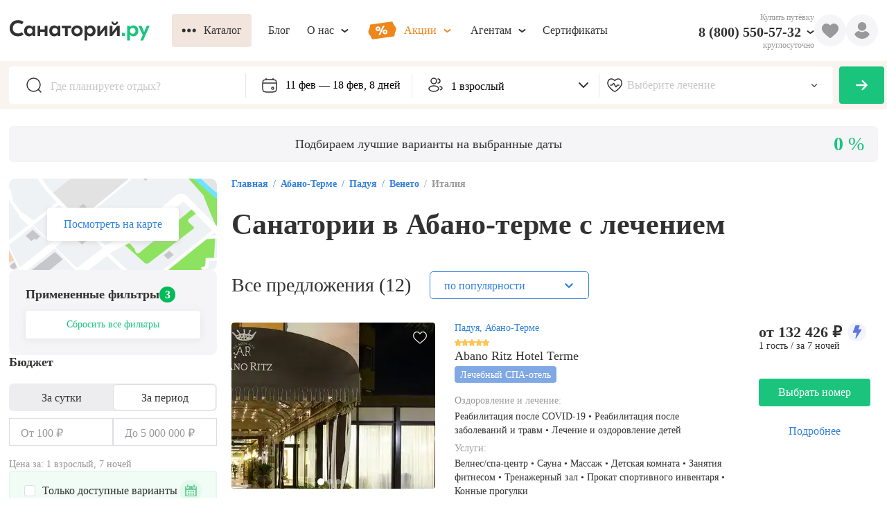

--- FILE ---
content_type: text/css; charset=UTF-8
request_url: https://sanatory.ru/_next/static/css/6e82d713502648f2.css
body_size: -58
content:
.l1gfdpog{height:31px!important;padding:8px!important;border-radius:16px!important;font-size:13px!important;line-height:21px!important}.waxfkgv{width:-moz-fit-content;width:fit-content;height:21px;background:#ec4b61;white-space:nowrap;border-radius:10px;color:#fff;font-weight:700;display:flex;align-items:center;padding:0 8px}.s1p9tyqt,.waxfkgv{font-size:13px;line-height:15px}.s1p9tyqt{height:18px}.m6v365r{height:22px}

--- FILE ---
content_type: text/css; charset=UTF-8
request_url: https://sanatory.ru/_next/static/css/b3f174d59ebea16d.css
body_size: 123
content:
.vdb1inw{color:#323232}.v1hiodsv{font-weight:700;color:#EC4B61}.v1xyi3mk{font-weight:500!important;color:#323232;opacity:.6;font-size:14px!important;line-height:16px!important;position:relative}.v1xyi3mk:before{position:absolute;content:"";top:52%;width:100%;left:0;height:1px;background-color:#323232}.vz85e3m{font-weight:500!important;opacity:1;font-size:14px!important;line-height:16px!important}.v16pgr30{font-weight:600!important;opacity:1;font-size:16px!important;line-height:19px!important}.b5jns80{font-weight:700}.b173bfjy{font-weight:500}.s1wl8q91{font-size:18px!important;line-height:20px!important}.s5tl4wc{font-size:16px!important;line-height:19px!important;font-weight:500!important}.st1un3{font-size:36px!important}.sjlud79,.st1un3{line-height:36px!important}.sjlud79{font-size:42px!important}.sj6fg96{font-size:14px!important;line-height:18px!important}.syz3s8b{font-size:12px!important;line-height:16px!important}.d1ljae2o{position:relative;font-size:22px;line-height:26px}.c16nuof4{white-space:nowrap;display:inline}.r1gip1wt{display:inline-flex;align-items:center;white-space:nowrap}.r1gip1wt .im4z4k1+.a3gt215{margin-left:.12em}.w152s96n{display:inline-block;white-space:nowrap}

--- FILE ---
content_type: text/css; charset=UTF-8
request_url: https://sanatory.ru/_next/static/css/f555ef558c4007e0.css
body_size: -129
content:
.p92kmgr{margin:52px 0 0;display:flex;justify-content:center}.h1exn512{padding-bottom:24px}.ww8ydh9 .h1exn512+.h1exn512{padding-top:24px;position:relative}.h173z0p7,.wnwi4o0{height:100%}.h173z0p7{width:100%}.w16dvfvx{height:100%}

--- FILE ---
content_type: text/css; charset=UTF-8
request_url: https://sanatory.ru/_next/static/css/6f4271c0a0f56c66.css
body_size: 257
content:
.c1tjt79q{display:flex;flex-direction:row;align-items:center;justify-content:center;border:1px solid #f1e5dd;border-radius:4px;background:#FFFFFF;height:inherit;font-family:inherit;font-size:16px;color:#333333;padding:9px 12px;box-sizing:border-box;cursor:text}.s5nzr0z{height:32px}.s3zgbei{height:42px}.s338kta{height:48px}.s88id71{font-size:18px;height:54px}.d11p0h78{-webkit-user-select:none;-moz-user-select:none;user-select:none;pointer-events:none;border:1px solid #efe9e1}.env9bqp{border:1px solid #ec4b61}.isufvby{flex-grow:1;width:100%;padding:0;outline:none;border:none;background:transparent;font-family:inherit;font-size:inherit;color:inherit}.isufvby :-webkit-autofill{-webkit-box-shadow:inset 0 0 0 50px white}.isufvby ::placeholder{color:#999999}.tbcu1hb{text-align:left}.t1vgvi9z{text-align:right}.tkzni1j{text-align:center}.wx24y4e{text-align:right}.w2gxkon{text-align:left}.d1r1j59e{color:#909090}.d1r1j59e ::placeholder{color:#c7c7c7}.t18owydp{color:#666666;white-space:nowrap}.esk3l3j{position:absolute;right:16px;top:50%;transform:translateY(-50%);font-size:16px;height:16px}.p1obaug.t18owydp{margin-right:8px}.piqvb5o.t18owydp{margin-left:8px}.w1yh5auy{position:relative}

--- FILE ---
content_type: text/css; charset=UTF-8
request_url: https://sanatory.ru/_next/static/css/d1fb626f3268bc05.css
body_size: 6
content:
.evdd4nn{width:228px;opacity:.6;color:#323232;font-size:16px;line-height:20px}.tbug360{font-size:18px;font-weight:600;line-height:22px;margin-bottom:12px}.i116zlfd{margin-bottom:18px}.mvhvqjf{margin-top:var(--mvhvqjf-0);display:flex;justify-content:space-between;align-items:center;white-space:nowrap}.mm4hjht{color:#3582db}.c1y35wtu,.mm4hjht{font-size:16px;line-height:19px;cursor:pointer}.c1y35wtu{font-weight:400;color:#999999;border-bottom:1px dashed #999999}.c1y35wtu.hidden{visibility:hidden!important}.w14e1vh7 .cllodv1+.cllodv1{margin-top:16px}

--- FILE ---
content_type: text/css; charset=UTF-8
request_url: https://sanatory.ru/_next/static/css/17cfa8e434fb2b6d.css
body_size: -63
content:
.tgddwyf{transition:all .25s ease-in-out;background:var(--tgddwyf-0);border:1px solid var(--tgddwyf-1);align-items:center;cursor:pointer;justify-content:center;font-size:16px;line-height:19px;color:#323232}.tgddwyf,.wx8kzr2{width:100%;display:flex;border-radius:6px}.wx8kzr2{height:40px;background:#ededef;padding:1px;-webkit-user-select:none;-moz-user-select:none;user-select:none}

--- FILE ---
content_type: text/css; charset=UTF-8
request_url: https://sanatory.ru/_next/static/css/5b05fa78632f838f.css
body_size: 89
content:
.f1avt0t6{width:286px;position:absolute;top:50px;right:0;background:#FFFFFF;border-radius:4px;border:3px solid #faf4f0;cursor:auto}.f1avt0t6 .h6qdhnl{margin-bottom:16px}.f1avt0t6 .fwcnnnd{margin-bottom:12px}.f1avt0t6 .fpy9hj0 .b17anirt{width:100%}.f1avt0t6 .buaisv2{flex-direction:column;margin-top:36px}.f1avt0t6 .buaisv2 .b17anirt :first-child{height:20px;margin-bottom:16px}.f1avt0t6 .buaisv2 .b17anirt :nth-child(2){height:20px}.f1avt0t6 .c75gmnm{margin-bottom:20px;margin-top:16px;color:#7C7C7C}.f1avt0t6 .crtte35{line-height:20px}.umu554q{color:#999999;width:24px;height:24px;font-size:20px}.p1jf4eao{cursor:pointer;width:46px;height:46px;flex-shrink:1;display:flex;align-items:center;justify-content:center;font-size:18px}.w1cu8w1t{position:relative;border-radius:50%;background-color:#F5F5F7;z-index:10}

--- FILE ---
content_type: text/css; charset=UTF-8
request_url: https://sanatory.ru/_next/static/css/26654a8f2a4fb089.css
body_size: -130
content:
.cpmoe46{width:20px;height:20px;background:#6DD098;border-radius:50%;display:flex;justify-content:center;align-items:center}.aqgyuxf{width:8px;height:8px;color:#fff}.a1oe6lqu{display:flex;justify-content:space-between}

--- FILE ---
content_type: application/javascript; charset=UTF-8
request_url: https://sanatory.ru/_next/static/chunks/pages/region/%5Bslug%5D/%5Bsearch_slug%5D-5920e56114028254.js
body_size: 3300
content:
(self.webpackChunk_N_E=self.webpackChunk_N_E||[]).push([[89881],{3821:(e,t,r)=>{"use strict";r.d(t,{z:()=>u,A:()=>n});var l=r(68658);let a=(0,l.createContext)(),n=()=>{let e=(0,l.useContext)(a);if(null==e)throw Error("No context provided: useEvents() can only be used in a descendant of <EventsContainer>");return e};var s=r(94458),i=r(50084);function o(e){let{children:t}=e,r=(0,l.useMemo)(()=>({emit(e,...t){for(let r=this.events[e]||[],l=0,a=r.length;l<a;l++)r[l](...t)},events:{},on(e,t){return(this.events[e]||=[]).push(t),()=>{this.events[e]=this.events[e]?.filter(e=>t!==e)}}}),[]);return(0,s.jsx)(a.Provider,{value:r,children:t})}o.propTypes={children:r.n(i)().any};let u=o},4114:(e,t,r)=>{"use strict";r.d(t,{A:()=>s});var l=r(68196),a=r.n(l),n=r(56996);let s=async function(e){let t=arguments.length>1&&void 0!==arguments[1]?arguments[1]:{},r=arguments.length>2&&void 0!==arguments[2]?arguments[2]:{},{req:l,res:s}=r,i=a()(l,s),o=i.get("x-site-locale"),u=i.get("x-site-currency");Object.assign(n.A.defaults.headers,{...o?{"X-SITE-LOCALE":o}:{},...u?{"X-SITE-CURRENCY":u}:{}});let{data:d}=await n.A.get(e,{params:t});return d}},18325:(e,t,r)=>{"use strict";Object.defineProperty(t,"__esModule",{value:!0}),Object.defineProperty(t,"default",{enumerable:!0,get:function(){return p}});let l=r(51532)._(r(68658)),a=r(86831),n=[],s=[],i=!1;function o(e){let t=e(),r={loading:!0,loaded:null,error:null};return r.promise=t.then(e=>(r.loading=!1,r.loaded=e,e)).catch(e=>{throw r.loading=!1,r.error=e,e}),r}class u{promise(){return this._res.promise}retry(){this._clearTimeouts(),this._res=this._loadFn(this._opts.loader),this._state={pastDelay:!1,timedOut:!1};let{_res:e,_opts:t}=this;e.loading&&("number"==typeof t.delay&&(0===t.delay?this._state.pastDelay=!0:this._delay=setTimeout(()=>{this._update({pastDelay:!0})},t.delay)),"number"==typeof t.timeout&&(this._timeout=setTimeout(()=>{this._update({timedOut:!0})},t.timeout))),this._res.promise.then(()=>{this._update({}),this._clearTimeouts()}).catch(e=>{this._update({}),this._clearTimeouts()}),this._update({})}_update(e){this._state={...this._state,error:this._res.error,loaded:this._res.loaded,loading:this._res.loading,...e},this._callbacks.forEach(e=>e())}_clearTimeouts(){clearTimeout(this._delay),clearTimeout(this._timeout)}getCurrentValue(){return this._state}subscribe(e){return this._callbacks.add(e),()=>{this._callbacks.delete(e)}}constructor(e,t){this._loadFn=e,this._opts=t,this._callbacks=new Set,this._delay=null,this._timeout=null,this.retry()}}function d(e){return function(e,t){let r=Object.assign({loader:null,loading:null,delay:200,timeout:null,webpack:null,modules:null},t),n=null;function o(){if(!n){let t=new u(e,r);n={getCurrentValue:t.getCurrentValue.bind(t),subscribe:t.subscribe.bind(t),retry:t.retry.bind(t),promise:t.promise.bind(t)}}return n.promise()}if(!i){let e=r.webpack&&1?r.webpack():r.modules;e&&s.push(t=>{for(let r of e)if(t.includes(r))return o()})}function d(e,t){o();let s=l.default.useContext(a.LoadableContext);s&&Array.isArray(r.modules)&&r.modules.forEach(e=>{s(e)});let i=l.default.useSyncExternalStore(n.subscribe,n.getCurrentValue,n.getCurrentValue);return l.default.useImperativeHandle(t,()=>({retry:n.retry}),[]),l.default.useMemo(()=>{var t;return i.loading||i.error?l.default.createElement(r.loading,{isLoading:i.loading,pastDelay:i.pastDelay,timedOut:i.timedOut,error:i.error,retry:n.retry}):i.loaded?l.default.createElement((t=i.loaded)&&t.default?t.default:t,e):null},[e,i])}return d.preload=()=>o(),d.displayName="LoadableComponent",l.default.forwardRef(d)}(o,e)}function c(e,t){let r=[];for(;e.length;){let l=e.pop();r.push(l(t))}return Promise.all(r).then(()=>{if(e.length)return c(e,t)})}d.preloadAll=()=>new Promise((e,t)=>{c(n).then(e,t)}),d.preloadReady=e=>(void 0===e&&(e=[]),new Promise(t=>{let r=()=>(i=!0,t());c(s,e).then(r,r)})),window.__NEXT_PRELOADREADY=d.preloadReady;let p=d},29263:(e,t,r)=>{(window.__NEXT_P=window.__NEXT_P||[]).push(["/region/[slug]/[search_slug]",function(){return r(76243)}])},43042:(e,t,r)=>{"use strict";Object.defineProperty(t,"__esModule",{value:!0}),!function(e,t){for(var r in t)Object.defineProperty(e,r,{enumerable:!0,get:t[r]})}(t,{default:function(){return i},noSSR:function(){return s}});let l=r(51532);r(94458),r(68658);let a=l._(r(18325));function n(e){return{default:(null==e?void 0:e.default)||e}}function s(e,t){return delete t.webpack,delete t.modules,e(t)}function i(e,t){let r=a.default,l={loading:e=>{let{error:t,isLoading:r,pastDelay:l}=e;return null}};e instanceof Promise?l.loader=()=>e:"function"==typeof e?l.loader=e:"object"==typeof e&&(l={...l,...e});let i=(l={...l,...t}).loader;return(l.loadableGenerated&&(l={...l,...l.loadableGenerated},delete l.loadableGenerated),"boolean"!=typeof l.ssr||l.ssr)?r({...l,loader:()=>null!=i?i().then(n):Promise.resolve(n(()=>null))}):(delete l.webpack,delete l.modules,s(r,l))}("function"==typeof t.default||"object"==typeof t.default&&null!==t.default)&&void 0===t.default.__esModule&&(Object.defineProperty(t.default,"__esModule",{value:!0}),Object.assign(t.default,t),e.exports=t.default)},68593:(e,t,r)=>{"use strict";r.d(t,{A:()=>l});let l=(0,r(54063).SV)("Devices",e=>{let{req:t}=e;return function(e){let t=/Android|webOS|iPhone|iPad|iPod|BlackBerry|IEMobile|Opera Mini/i.test(e);return{isMobile:t,isDesktop:!t}}(t.headers["user-agent"])})},70937:(e,t,r)=>{"use strict";r.d(t,{A:()=>d});var l=r(94458),a=r(68658),n=r(50084),s=r.n(n),i=r(48527),o=r.n(i);class u extends a.Component{render(){let{title:e,meta_tags:t}=this.props.seo,r=(t||[]).map((e,t)=>(0,l.jsx)("meta",{...e},t));return(0,l.jsxs)(o(),{children:[(0,l.jsx)("title",{children:e}),r.length>0&&r,(0,l.jsx)("meta",{name:"yandex-verification",content:"d61892eb5bf57c62"},"digital"),(0,l.jsx)("meta",{name:"yandex-verification",content:"e833e2774cce3216"},"service")]})}}u.propsTypes={seo:s().shape({title:s().string.isRequired,meta_tags:s().array}).isRequired},u.defaultProps={seo:{title:"",meta_tags:[]}},u.propTypes={seo:s().shape({title:s().string,meta_tags:s().arrayOf(s().object)}).isRequired};let d=u},76243:(e,t,r)=>{"use strict";r.r(t),r.d(t,{__N_SSP:()=>g,default:()=>v});var l=r(94458),a=r(68593),n=r(83885),s=r(54063),i=r(76847),o=r.n(i),u=r(4114);let d={...(0,r(7449).A)(),travellers:[{age_group:"adult",age:0}]},c=(0,s.SV)("SearchPage",async e=>{var t;let{req:r,res:l,query:{slug:a,search_slug:n,...s}}=e,{data:i,meta:c}=await (0,u.A)("/api/pages/".concat(n||a),o().parse(s),{req:r,res:l}),p=null==r||null==(t=r.originalUrl)?void 0:t.includes(".json"),h={...d,...i.query},{hotels:f,meta:_}=p?{hotels:[],meta:{}}:await (0,u.A)("/api/hotels/search_by_place",h,{req:r,res:l});return{hotels:f,meta:c,data:i,hotelsMeta:_}});var p=r(79998),h=r(70937),f=r(3821),_=r(95110),m=r.n(_);r(68658);let b=m()(()=>Promise.all([r.e(50591),r.e(78136),r.e(59636),r.e(62516),r.e(3079),r.e(7148),r.e(18209),r.e(15769),r.e(19692),r.e(4410),r.e(47090),r.e(92334),r.e(33092),r.e(25161),r.e(21661),r.e(18047),r.e(57731),r.e(93934),r.e(45811),r.e(43236),r.e(58907),r.e(47575),r.e(42030),r.e(91190),r.e(4993),r.e(11477),r.e(77189),r.e(15047),r.e(63641),r.e(12486),r.e(16474),r.e(15242),r.e(38681),r.e(911),r.e(67751),r.e(32330),r.e(35461),r.e(55302),r.e(73048),r.e(71687),r.e(27070),r.e(25350),r.e(15757),r.e(71767),r.e(83255),r.e(67770),r.e(4666),r.e(15450),r.e(83098),r.e(84770),r.e(28257),r.e(79995),r.e(84814),r.e(7892),r.e(78137),r.e(72673),r.e(94504),r.e(53653),r.e(69192),r.e(18057),r.e(40763),r.e(61728),r.e(19471),r.e(34262),r.e(10479),r.e(44978),r.e(11478),r.e(54859),r.e(17754),r.e(8834),r.e(84601),r.e(39900)]).then(r.bind(r,55488)),{loadableGenerated:{webpack:()=>[55488]},ssr:!0}),y=m()(()=>Promise.all([r.e(50591),r.e(74327),r.e(27255),r.e(73833),r.e(18047),r.e(67298),r.e(18209),r.e(15769),r.e(41947),r.e(63641),r.e(67075),r.e(45811),r.e(77189),r.e(57731),r.e(93934),r.e(94056),r.e(58907),r.e(33092),r.e(47575),r.e(42030),r.e(21661),r.e(91190),r.e(12089),r.e(25161),r.e(4993),r.e(11477),r.e(49973),r.e(4410),r.e(43236),r.e(89807),r.e(92229),r.e(54370),r.e(15242),r.e(38681),r.e(32330),r.e(911),r.e(44058),r.e(55302),r.e(73048),r.e(71687),r.e(9645),r.e(35954),r.e(45266),r.e(52155),r.e(64433),r.e(38478),r.e(91825),r.e(14566),r.e(2915),r.e(89394),r.e(78137),r.e(72673),r.e(94504),r.e(53653),r.e(69192),r.e(61728),r.e(19471),r.e(7761),r.e(51565),r.e(10479),r.e(44978),r.e(97276),r.e(63587),r.e(17754),r.e(8834),r.e(17911),r.e(89294),r.e(76342),r.e(95159)]).then(r.bind(r,29935)),{loadableGenerated:{webpack:()=>[29935]},ssr:!0});var g=!0;let v=function(){let e=(0,n.A)(),{hotels:t,meta:r,data:s,hotelsMeta:i}=c(),{place:o,filter:u}=s.query,d={place:o,filter:{...u}},{isMobile:_}=(0,a.A)();return(0,l.jsxs)(p.I,{initialQuery:d,children:[_?(0,l.jsx)(y,{menu:e,hotels:t,meta:i,data:s}):(0,l.jsx)(f.z,{children:(0,l.jsx)(b,{menu:e,hotels:t,meta:i,data:s})}),(0,l.jsx)(h.A,{seo:r.seo})]})}},83885:(e,t,r)=>{"use strict";r.d(t,{A:()=>n});var l=r(54063),a=r(4114);let n=(0,l.SV)("Links",async e=>{let{req:t,res:r}=e,{data:l}=await (0,a.A)("/api/links/nav_links",{},{req:t,res:r});return l})},86831:(e,t,r)=>{"use strict";Object.defineProperty(t,"__esModule",{value:!0}),Object.defineProperty(t,"LoadableContext",{enumerable:!0,get:function(){return l}});let l=r(51532)._(r(68658)).default.createContext(null)},95110:(e,t,r)=>{e.exports=r(43042)}},e=>{e.O(0,[82099,79998,90636,46593,38792],()=>e(e.s=29263)),_N_E=e.O()}]);

--- FILE ---
content_type: image/svg+xml
request_url: https://sanatory.ru/icons/promo.svg
body_size: 378
content:
<svg xmlns="http://www.w3.org/2000/svg" width="24" height="15" fill="none"><path fill="#EF861B" fill-rule="evenodd" d="M2.448 2.523a1.082 1.082 0 0 0-.922 1.223c.138.98-.279 1.934-.683 2.86-.082.188-.164.375-.24.561A3.718 3.718 0 0 0 .366 9.1c.097.686.37 1.3.76 1.794.125.157.255.315.386.473.644.779 1.308 1.581 1.446 2.561.083.592.63 1.004 1.222.921l16.881-2.372a1.082 1.082 0 0 0 .921-1.223c-.137-.98.28-1.934.684-2.86.082-.188.164-.375.24-.561.24-.583.333-1.248.236-1.934a3.718 3.718 0 0 0-.76-1.793c-.124-.157-.254-.315-.385-.473-.644-.779-1.308-1.581-1.446-2.561A1.082 1.082 0 0 0 19.33.151L2.448 2.523Zm6.175 8.888 1.575-.222 3.578-7.718-1.575.222-3.578 7.718Zm4.269-1.108c.447.33.948.456 1.504.378a1.965 1.965 0 0 0 1.33-.777c.34-.44.471-.93.395-1.468a1.869 1.869 0 0 0-.784-1.302 1.965 1.965 0 0 0-1.493-.38 1.977 1.977 0 0 0-1.341.778A1.885 1.885 0 0 0 12.118 9c.076.538.334.973.774 1.304Zm1.327-.878a.708.708 0 0 1-.81-.608.707.707 0 0 1 .612-.807.674.674 0 0 1 .527.14c.155.12.246.276.273.469a.698.698 0 0 1-.133.527.674.674 0 0 1-.469.279ZM7.052 7.75c.447.33.948.456 1.504.378a1.965 1.965 0 0 0 1.33-.777c.34-.44.471-.93.395-1.468a1.87 1.87 0 0 0-.784-1.302 1.965 1.965 0 0 0-1.493-.38 1.977 1.977 0 0 0-1.341.778 1.885 1.885 0 0 0-.385 1.467c.076.538.334.973.774 1.304Zm1.796-1.157a.674.674 0 0 1-.469.279.703.703 0 0 1-.536-.128.71.71 0 0 1-.275-.48.676.676 0 0 1 .134-.526.686.686 0 0 1 .478-.281.674.674 0 0 1 .528.14c.155.12.246.276.273.469a.697.697 0 0 1-.133.527Z" clip-rule="evenodd"/></svg>


--- FILE ---
content_type: application/javascript; charset=UTF-8
request_url: https://sanatory.ru/_next/static/chunks/54859.c1d75dab915606c7.js
body_size: 18739
content:
(self.webpackChunk_N_E=self.webpackChunk_N_E||[]).push([[54859],{2012:e=>{e.exports={f1khh8fn:"f1khh8fn",a1rks186:"a1rks186",i11pih4v:"i11pih4v",cn1u26e:"cn1u26e",ap7vzl5:"ap7vzl5",dlsi7h2:"dlsi7h2",g1gs8e7s:"g1gs8e7s",td009al:"td009al",t13ewy80:"t13ewy80",t372e21:"t372e21",w123p70o:"w123p70o"}},2609:e=>{e.exports={cimg46h:"cimg46h",i3nqgx9:"i3nqgx9",i1j2nipo:"i1j2nipo",p194jf21:"p194jf21",au5u93x:"au5u93x",hvh4tzh:"hvh4tzh",wkopqpk:"wkopqpk"}},4124:(e,s,t)=>{"use strict";t.d(s,{A:()=>m});var r=t(94458),a=t(89198),n=t(132),l=t(9708),i=t.n(l),o=t(50084),c=t.n(o);t(68658),t(67060);let p=(0,a.aEs)(),u=(0,n.I)(p)({name:"Wrapper",class:"wcjsecd",propsAsIs:!0});function d(e){let{className:s}=e;return(0,r.jsx)(u,{className:s,onClick:()=>{i().push("/")}})}d.propTypes={className:c().string};let m=d},5689:e=>{e.exports={a1ctmd5s:"a1ctmd5s",ck5fbkv:"ck5fbkv",cgkuszc:"cgkuszc",d7jclxh:"d7jclxh",tsrk1kg:"tsrk1kg",i19mjz1e:"i19mjz1e",iqi7aja:"iqi7aja",p1e7cdw3:"p1e7cdw3",a1qqdm05:"a1qqdm05",w1u4ly8a:"w1u4ly8a"}},5918:(e,s,t)=>{"use strict";t.d(s,{A:()=>l});var r=t(74627),a=t(49612),n=t(71890);let l=function(e){let s=arguments.length>1&&void 0!==arguments[1]?arguments[1]:{format:"dd LLLL",billing_hour:"day",short:!1},{t}=(0,r.ro)("common"),{format:l,billing_hour:i,short:o,bracket:c}=s,p=e.filter(e=>!!e).map(e=>n.c9.fromFormat(e,"yyyy-MM-dd").toFormat(l));if(p.length<1)return"";if(1===p.length)return p[0];let u=t("Duration.Text",(0,a.A)({billing_hour:i,check_in:e[0],check_out:e[1]}));return o?p.join(" – ").replace(/\./g,""):c?"".concat(p.join(" — ").replace(/\./g,"")," (").concat(u,")"):"".concat(p.join(" — ").replace(/\./g,""),", ").concat(u)}},7820:()=>{},9623:(e,s,t)=>{"use strict";t.d(s,{A:()=>m});var r=t(94458),a=t(132),n=t(50084),l=t.n(n),i=t(68658),o=t(98617);t(89165);let c=(0,a.I)("div")({name:"Content",class:"c13v7qng",propsAsIs:!1,vars:{"c13v7qng-0":[e=>e.isAttentionModal&&"90vh"],"c13v7qng-1":[e=>e.isAttentionModal&&"auto"],"c13v7qng-2":[e=>e.isAttentionModal&&"90%"],"c13v7qng-3":[e=>e.isAttentionModal&&"600px"],"c13v7qng-4":[e=>e.isAttentionModal&&"hidden"]}}),p=(0,a.I)("div")({name:"ModalShadow",class:"m1vl5niu",propsAsIs:!1}),u=(0,a.I)("div")({name:"Wrapper",class:"wfcgjvi",propsAsIs:!1}),d=e=>{let{children:s,onClose:t,className:a,isAttentionModal:n}=e;(0,i.useEffect)(()=>(document.body.style.overflow="hidden",()=>{document.body.style.overflow=""}),[]);let l=(0,r.jsxs)(u,{children:[(0,r.jsx)(p,{}),(0,r.jsx)(c,{isAttentionModal:n,children:s})]});return o.createPortal(l,document.getElementById("__next"))};d.propTypes={children:l().node.isRequired,onClose:l().func,className:l().string};let m=i.memo(d)},11953:(e,s,t)=>{"use strict";t.d(s,{A:()=>U});var r=t(94458),a=t(2865),n=t(132),l=t(50084),i=t.n(l),o=t(68658),c=t(95331),p=t.n(c);let u=function(e){let{travellers:s,occupations:t,maxGuestsCount:r}=e,a=s.filter(e=>"adult"===e.age_group).length,n=s.filter(e=>"child"===e.age_group).length,l=r-s.length;return{adults:t.adults.map((e,s)=>{let t=e.count===a;return 0!==s&&s>l+a-1?{...e,selected:t,available:!1}:{...e,selected:t}}),childs:t.childs.map((e,s)=>{let t=e.count===n;return 0!==s&&s>l+n?{...e,selected:t,available:!1}:{...e,selected:t}})}},d=function(e){let{travellers:s,childs:t}=e;return[...s.filter(e=>"adult"===e.age_group),...t]};var m=t(93308),h=t(28648),f=t.n(h);let y={adult:{age_group:"adult",age:0,id:f()("adult-")},child:{age_group:"child",age:8,id:f()("child-")}},g=function(e){let{travellers:s,ageGroup:t,count:r}=e,a=s.filter(e=>e.age_group===t),n=s.filter(e=>e.age_group!==t);return[...a=[...a,...(0,m.J)(Array.from({length:r},()=>y[t]))].slice(0,r),...n]},v={adults:p()(1,9).map(e=>({count:e,available:!0,selected:!1})),childs:p()(0,5).map(e=>({count:e,available:!0,selected:!1}))},I=function(){let{initialValue:e,maxGuestsCount:s}=arguments.length>0&&void 0!==arguments[0]?arguments[0]:{initialValue:[],maxGuestsCount:9999},[t,r]=(0,o.useState)(e),a=(0,o.useMemo)(()=>u({travellers:t,occupations:v,maxGuestsCount:s}),[t]);return[{value:t,occupations:a},{setValue:e=>{let{ageGroup:s,count:a}=e;r(g({travellers:t,count:a,ageGroup:s}))},setChilds:e=>{r(d({travellers:t,childs:e}))}}]};var x=t(62817);t(77433);let j=(0,n.I)("div")({name:"Items",class:"i1lh7git",propsAsIs:!1}),A=(0,n.I)("button")({name:"Btn",class:"b1mrl5hf",propsAsIs:!1}),k=(0,n.I)(A)({name:"PlusBtn",class:"p1mt8qas",propsAsIs:!0}),b=(0,n.I)("input")({name:"Count",class:"c188pup7",propsAsIs:!1}),w=(0,n.I)("div")({name:"Title",class:"tzg8kee",propsAsIs:!1}),D=(0,n.I)("div")({name:"Wrapper",class:"whcde35",propsAsIs:!1});function _(e){let{title:s,onSelect:t,className:a,items:n}=e,l=n.filter(e=>"adult"===e.age_group),i=(0,o.useRef)(1),[c,p]=(0,o.useState)(l.length);return(0,r.jsxs)(D,{className:a,children:[(0,r.jsx)(w,{children:s}),(0,r.jsxs)(j,{children:[(0,r.jsx)(A,{disabled:c<=1,onClick:()=>{i.current.stepDown(),p(i.current.value),t(i.current.value)},children:x.jr}),(0,r.jsx)(b,{onInput:e=>{p(e.target.value)},type:"number",ref:i,readOnly:!0,value:c}),(0,r.jsx)(k,{disabled:c>=21,onClick:()=>{i.current.stepUp(),p(i.current.value),t(i.current.value)},children:"+"})]})]})}_.propTypes={className:i().string,title:i().string.isRequired,onSelect:i().func,items:i().array},_.defaultProps={title:"",items:[],onSelect:()=>{}};var C=t(80477),S=t(83370),P=t(89198),q=t(88571),N=t(33551);t(19967);let M=(0,P.MH3)(),T=(0,n.I)(M)({name:"Indicator",class:"i1p5xik9",propsAsIs:!0});function R(e){let{value:s,isLoading:t,clearable:a,isSearchable:n,options:l,onChange:i,className:o,handleDeleteChild:c,defaultMenuIsOpen:p}=e;return(0,r.jsx)(N.Ay,{className:o,defaultValue:l.find(e=>e.value===Number(s)),isLoading:t,options:l,clearable:a,isSearchable:n,onChange:e=>{let{value:s}=e;i(s)},defaultMenuIsOpen:p,components:{DropdownIndicator:e=>q.c.DropdownIndicator&&(0,r.jsx)(q.c.DropdownIndicator,{...e,innerProps:{...e.innerProps,onMouseDown:e=>{e.stopPropagation(),e.preventDefault()},onTouchEnd:e=>{e.stopPropagation(),e.preventDefault()}},children:(0,r.jsx)(T,{onMouseDown:c,onTouchEnd:c})}),IndicatorSeparator:()=>null},styles:{control:e=>({...e,border:"1px solid #cccccc",boxShadow:"none !important","*":{boxShadow:"none !important"},"&:hover":{border:"1px solid #cccccc !important"}})}})}R.propTypes={className:i().string,value:i().any,options:i().array,onChange:i().func,handleDeleteChild:i().func,isLoading:i().bool,clearable:i().bool,isSearchable:i().bool,defaultMenuIsOpen:i().bool},R.defaultProps={isLoading:!1,clearable:!1,isSearchable:!1,simpleValue:!0,onChange:()=>{},handleDeleteChild:()=>{},options:[]},t(53802);let F=(0,n.I)("div")({name:"Title",class:"tmot3za",propsAsIs:!1}),B=(0,n.I)("button")({name:"PlusBtn",class:"p13d1k5f",propsAsIs:!1}),W=(0,n.I)(C.Ay)({name:"Btn",class:"bmmcc6e",propsAsIs:!0}),L=(0,n.I)(R)({name:"SelectComponent",class:"s146i1bg",propsAsIs:!0}),z=(0,n.I)("div")({name:"Content",class:"c1u8ibh1",propsAsIs:!1}),O=(0,n.I)("div")({name:"Notice",class:"nq9fujq",propsAsIs:!1}),E=(0,n.I)("div")({name:"Wrapper",class:"wfsvnvi",propsAsIs:!1});function G(e){let{title:s,items:t,onSelect:n,className:l,setChilds:i,checkOutDate:c}=e,{t:u}=(0,a.s9)(),d=t.filter(e=>"child"===e.age_group),m=(0,o.useRef)(d.map(e=>null==e?void 0:e.id)),h=p()(0,18).map(e=>({value:Number(e),label:u("Common.Children.Age",{count:e})})),f=()=>{n(d.length+1)},y=c?(0,S.A)(c,"d MMMM yyyy"):u("Common.Children.Age.NoticeFallback");return(0,r.jsxs)(E,{className:l,children:[(0,r.jsx)(F,{children:s}),0===d.length&&(0,r.jsx)(W,{onClick:f,variant:"default",size:"small",fluid:!0,children:u("Common.AddChildren")}),(0,r.jsxs)(z,{children:[d.map((e,s)=>{var t;return(0,r.jsx)(L,{value:e.age,onChange:e=>{let t=[...d];t[s]={...t[s],age:e},i(t)},options:h,isSearchable:!1,defaultMenuIsOpen:!(null==(t=m.current)?void 0:t.includes(e.id)),handleDeleteChild:()=>{var s;return s=e.id,void i(d.filter(e=>e.id!==s))}},e.id)}),0!==d.length&&d.length<10&&(0,r.jsx)(B,{onClick:f,children:"+"})]}),(0,r.jsx)(O,{children:u("Common.Children.Age.Notice",{date:y})})]})}G.propTypes={className:i().string,title:i().string,items:i().array,onSelect:i().func,setChilds:i().func,checkOutDate:i().string},G.defaultProps={title:"",items:[],onSelect:()=>{},setChilds:()=>{},checkOutDate:""},t(24513);let H=(0,n.I)("div")({name:"Wrapper",class:"wev0wq9",propsAsIs:!1});function $(e){let{value:s,onSelect:t,className:n,maxGuestsCount:l}=e,{t:i}=(0,a.s9)(),[{query:c}]=(0,a.IT)(),[{value:p},{setValue:u,setChilds:d}]=I({initialValue:s,maxGuestsCount:l}),m=(0,o.useRef)();(0,o.useEffect)(()=>{if(!m.current){m.current=!0;return}t(p)},[p]);let h=e=>s=>{u({ageGroup:e,count:s})};return(0,r.jsxs)(H,{className:n,children:[(0,r.jsx)(_,{items:p,title:i("Common.Adults"),onSelect:h("adult")}),(0,r.jsx)(G,{title:i("Common.Childs"),items:p,onSelect:h("child"),setChilds:d,checkOutDate:c.check_out})]})}$.propTypes={className:i().string,maxGuestsCount:i().number,value:i().arrayOf(i().shape({age_group:i().oneOf(["adult","child"]).isRequired,age:i().number.isRequired}).isRequired).isRequired,onSelect:i().func},$.defaultProps={value:[],onSelect:()=>{}};let U=$},15409:e=>{e.exports={w17jjws3:"w17jjws3",t133d9pw:"t133d9pw"}},19225:(e,s,t)=>{"use strict";t.d(s,{h:()=>l});var r=t(68658),a=t(56996);class n{async fetch(){let e=arguments.length>0&&void 0!==arguments[0]?arguments[0]:{},{data:{data:s}}=await a.A.get("/api/filters/treatment_profiles",{params:e});return{meta:{},data:s}}}let l=function(){let e=arguments.length>0&&void 0!==arguments[0]?arguments[0]:{},s=new n,[t,a]=(0,r.useState)(void 0),[l,i]=(0,r.useState)([]),o=async e=>{try{a("pending");let{data:t}=await s.fetch(e);i(t),a("done")}catch(e){a("error"),i([])}};return(0,r.useEffect)(()=>{o(e)},[]),[{data:l,doFetch:o,isPending:"pending"===t,isFetched:"done"===t,isError:"error"===t,isEmpty:"empty"===t}]}},19390:e=>{e.exports={wcq1rn2:"wcq1rn2",t133d9pw:"t133d9pw",a2qr8na:"a2qr8na"}},19452:e=>{e.exports={a1h5ckf1:"a1h5ckf1",fbkf4od:"fbkf4od",s1h08a10:"s1h08a10",d1qzg4v2:"d1qzg4v2",g13psne7:"g13psne7",w13j27ls:"w13j27ls",a1q80xs:"a1q80xs",a1wdu5qq:"a1wdu5qq",a1qbw8r3:"a1qbw8r3",mhft0n2:"mhft0n2"}},19484:e=>{e.exports={t95ahrx:"t95ahrx",w1pqpwl3:"w1pqpwl3"}},19967:e=>{e.exports={i1p5xik9:"i1p5xik9"}},23458:e=>{e.exports={b1phyrnk:"b1phyrnk",w1u5j8a2:"w1u5j8a2",h6qdhnl:"h6qdhnl"}},24513:e=>{e.exports={wev0wq9:"wev0wq9"}},24678:e=>{e.exports={bubdjc6:"bubdjc6",w19nk9ki:"w19nk9ki",h6qdhnl:"h6qdhnl"}},26290:e=>{e.exports={ijlrp5b:"ijlrp5b",s1d5uoj:"s1d5uoj",cs56ql6:"cs56ql6",c1qv3p36:"c1qv3p36",p1smr12o:"p1smr12o",i1ati32r:"i1ati32r",i1wec91q:"i1wec91q",sv0cu4z:"sv0cu4z",a1bh33ov:"a1bh33ov",w1a3g5jg:"w1a3g5jg"}},28494:(e,s,t)=>{"use strict";t.d(s,{A:()=>l});var r=t(74627),a=t(49612),n=t(71890);let l=function(e){let s=arguments.length>1&&void 0!==arguments[1]?arguments[1]:{format:"dd LLLL",billing_hour:"day",short:!1},{t}=(0,r.ro)("common"),{billing_hour:l,short:i,bracket:o}=s,c=e.filter(e=>!!e).map(e=>{let s=n.c9.fromFormat(e,"yyyy-MM-dd"),t=s.monthLong,r=Object.entries({January:["январь","янв","январю","январем","январе"],February:["февраль","фев","февралю","февралем","феврале"],March:["март","мар","марту","мартом","марте"],April:["апрель","апр","апрелю","апрелем","апреле"],May:["май","мая","маю","маем","мае"],June:["июнь","июн","июню","июнем","июне"],July:["июль","июл","июлю","июлем","июле"],August:["август","авг","августу","августом","августе"],September:["сентябрь","сен","сентябрю","сентябрем","сентябре"],October:["октябрь","окт","октябрю","октябрем","октябре"],November:["ноябрь","нояб","ноябрю","ноябрем","ноябре"],December:["декабрь","дек","декабрю","декабрем","декабре"]}).reduce((e,s)=>{let[t,r]=s;return r.forEach(s=>{e[s]=r[1]}),e},{})[t]||t;return s.toFormat("dd LLLL").replace(t,r)});if(c.length<1)return"";if(1===c.length)return c[0];let p=t("Duration.Text",(0,a.A)({billing_hour:l,check_in:e[0],check_out:e[1]}));return i?c.join(" — ").replace(/\./g,""):o?"".concat(c.join(" — ").replace(/\./g,"")," (").concat(p,")"):"".concat(c.join(" — ").replace(/\./g,""),", ").concat(p)}},29237:e=>{e.exports={a1q2p534:"a1q2p534",fqfbsgd:"fqfbsgd",f1640zap:"f1640zap",ahu3cdd:"ahu3cdd",n1lp0l48:"n1lp0l48",nz095vt:"nz095vt",p21wx6i:"p21wx6i",doh9opk:"doh9opk",gk3ees5:"gk3ees5",a1ujla1r:"a1ujla1r",t106eoa6:"t106eoa6",wa403y8:"wa403y8"}},38672:e=>{e.exports={f4eymrh:"f4eymrh",aewok51:"aewok51",n1izxvu1:"n1izxvu1",n1dbb6u:"n1dbb6u",p1pkrehv:"p1pkrehv",d1d33it4:"d1d33it4",g1br361w:"g1br361w",ttcp8up:"ttcp8up",fyw1t98:"fyw1t98",w1g3cx77:"w1g3cx77"}},41131:e=>{e.exports={bj326cv:"bj326cv",w14y5wnf:"w14y5wnf",h6qdhnl:"h6qdhnl",d1c9cmxy:"d1c9cmxy"}},44847:(e,s,t)=>{"use strict";t.d(s,{A:()=>A});var r=t(94458),a=t(11953),n=t(2865),l=t(89198),i=t(38256),o=t(132),c=t(50084),p=t.n(c),u=t(68658),d=t(74627);t(68357);let m=(0,l.DvN)(),h=(0,l.OFv)(),f=(0,o.I)(m)({name:"ArrowIcon",class:"a18ruk0y",propsAsIs:!0}),y=(0,o.I)(h)({name:"GuestsIcon",class:"g1i10m7p",propsAsIs:!0}),g=(0,o.I)("input")({name:"Input",class:"i1fw0sp3",propsAsIs:!1}),v=(0,o.I)("div")({name:"InputContainer",class:"iq18i4",propsAsIs:!1}),I=(0,o.I)("div")({name:"Popover",class:"pkcpfyb",propsAsIs:!1}),x=(0,o.I)("div")({name:"Wrapper",class:"w1am0sjb",propsAsIs:!1});function j(e){let{value:s,onSelect:t,className:l}=e,{t:o}=(0,n.s9)(),[c,p]=(0,u.useState)(!1),m=(0,u.useMemo)(()=>(function(e){var s;let{adults:t,childs:r}={adults:(s=e).filter(e=>"adult"===e.age_group).length,childs:s.filter(e=>"child"===e.age_group).length,guests:s.length},{t:a}=(0,d.ro)("common");return[t>0&&a("Adult.Count",{count:t}),r>0&&a("Child.Count.Main",{count:r})].filter(e=>!!e).join(", ")})(s),[s]),h=(0,u.useRef)();return(0,n.Wr)(h,(0,u.useCallback)(()=>p(!1),[])),(0,r.jsxs)(x,{ref:h,className:l,children:[(0,r.jsxs)(v,{"data-active":c,onClick:()=>{p(!c)},className:(0,i.cx)(c&&"a1jcnxfs"),children:[(0,r.jsx)(y,{}),(0,r.jsx)(g,{value:m,readOnly:!0,placeholder:o("Common.GuestsText")}),(0,r.jsx)(f,{})]}),c&&(0,r.jsx)(I,{children:(0,r.jsx)(a.A,{value:s,onSelect:e=>{t(e)}})})]})}j.propTypes={className:p().string,value:p().array,onSelect:p().func},j.defaultProps={value:[],onSelect:()=>{}};let A=j},46973:e=>{e.exports={t1d8gqaa:"t1d8gqaa",w4xyfp6:"w4xyfp6"}},48359:e=>{e.exports={l11xrwqz:"l11xrwqz",lehm6qg:"lehm6qg",wcu48jh:"wcu48jh",s7qh08p:"s7qh08p"}},48647:e=>{e.exports={f1vhs1m6:"f1vhs1m6",a1sr3i45:"a1sr3i45",a18g7aiv:"a18g7aiv",pi999bm:"pi999bm",dluczud:"dluczud",g1vot3ms:"g1vot3ms",f16cfm1f:"f16cfm1f",cn6mv15:"cn6mv15",wkquvk5:"wkquvk5"}},49612:(e,s,t)=>{"use strict";t.d(s,{A:()=>o,S:()=>i});var r=t(74627),a=t(71890);let n="yyyy-MM-dd";function l(e){let{billing_hour:s,check_in:t,check_out:r}=e,l=a.c9.fromFormat(t,n).startOf("day"),i=a.c9.fromFormat(r,n).startOf("day").diff(l,"days").days;return{value:i+=+("day"===s),unit:s}}function i(){for(var e=arguments.length,s=Array(e),t=0;t<e;t++)s[t]=arguments[t];let{t:a}=(0,r.ro)("common");return a("Duration.Text",l(...s))}let o=l},51522:e=>{e.exports={f1eg3nog:"f1eg3nog",i11oac7x:"i11oac7x",c6r6aks:"c6r6aks",a1rrsim4:"a1rrsim4",pkqhyd2:"pkqhyd2",d17cvkp3:"d17cvkp3",gtlhl6e:"gtlhl6e",thwgsgd:"thwgsgd",t103vmb3:"t103vmb3",a1ys86ge:"a1ys86ge",w15pu9pe:"w15pu9pe"}},53802:e=>{e.exports={tmot3za:"tmot3za",p13d1k5f:"p13d1k5f",bmmcc6e:"bmmcc6e",s146i1bg:"s146i1bg",c1u8ibh1:"c1u8ibh1",nq9fujq:"nq9fujq"}},54859:(e,s,t)=>{"use strict";t.d(s,{u:()=>N,A:()=>M.A});var r=t(94458),a=t(93421),n=t(2865),l=t(89198),i=t(74963),o=t(56250),c=t(39424),p=t(132),u=t(95110),d=t.n(u),m=t(72077),h=t.n(m),f=t(9708),y=t(50084),g=t.n(y);t(68658);var v=t(27045),I=t(55340),x=t(74522),j=t(32060);t(68206);let A=d()(()=>Promise.all([t.e(58252),t.e(73202)]).then(t.bind(t,73202)),{loadableGenerated:{webpack:()=>[73202]},ssr:!1}),k=(0,l.gfU)(),b=(0,p.I)(k)({name:"SanatoryLogoWrapper",class:"s1dkmkkz",propsAsIs:!0}),w=(0,p.I)("div")({name:"Container",class:"c17jqc6y",propsAsIs:!1}),D=(0,p.I)("div")({name:"LeftContent",class:"lmjurvo",propsAsIs:!1}),_=(0,p.I)("div")({name:"RightContent",class:"r1b74z3s",propsAsIs:!1}),C=(0,p.I)(v.A)({name:"CatalogComponent",class:"chediyc",propsAsIs:!0}),S=(0,p.I)("div")({name:"Content",class:"cf9a1m5",propsAsIs:!1}),P=(0,p.I)("header")({name:"Wrapper",class:"w16cbff",propsAsIs:!1});function q(e){let{className:s,menu:t,onSubmit:l}=e,{t:p}=(0,n.s9)(),u="/"===(0,f.useRouter)().pathname;return(0,r.jsx)(P,{className:s,children:(0,r.jsxs)(S,{children:[(0,r.jsxs)(D,{children:[(0,r.jsx)(w,{children:u?(0,r.jsx)(b,{}):(0,r.jsx)(h(),{href:"/",children:(0,r.jsx)(b,{})})}),(0,r.jsxs)(i.Ay,{children:[(0,r.jsx)(C,{menu:t}),(0,r.jsx)(a.r,{variant:"shortMap",onSubmit:l})]})]}),(0,r.jsxs)(_,{children:[(0,r.jsx)(x.A,{label:p("Topbar.CallCenter.Text"),phone:p("Phone.Free"),href:"tel:".concat(p("Phone.Free.Href")),onChat:o.A,onMaxChat:c.A,onCall:o.a}),(0,r.jsx)(I.A,{}),(0,r.jsx)(A,{}),(0,r.jsx)(j.A,{})]})]})})}q.propTypes={className:g().string,menu:g().array},q.defaultProps={};let N=q;var M=t(51625)},54997:e=>{e.exports={w19gbpxc:"w19gbpxc"}},55691:(e,s,t)=>{"use strict";t.d(s,{A:()=>Q});var r=t(94458),a=t(2865),n=t(38256),l=t(71890),i=t(50084),o=t.n(i),c=t(68658),p=t(61625),u=t.n(p),d=t(132);t(7820);let m=(0,d.I)("div")({name:"Wrapper",class:"w1i1r4mo",propsAsIs:!1});function h(e){let{date:s}=e;return(0,r.jsx)(m,{className:"DayPicker-Caption",children:(0,r.jsx)("div",{children:l.c9.fromJSDate(s).toFormat("LLLL yyyy")})})}h.propTypes={className:o().string,date:o().object.isRequired};var f=t(69592);t(92524),(0,d.I)(f.Ay)({name:"PopoverContent",class:"p28htfr",propsAsIs:!0});let y=(0,d.I)("div")({name:"Title",class:"tlpg4xm",propsAsIs:!1}),g=(0,d.I)("div")({name:"TitleContainer",class:"tync50p",propsAsIs:!1});(0,d.I)("div")({name:"PopoverRestriction",class:"pmturr0",propsAsIs:!1}),(0,d.I)("div")({name:"PopoverContainer",class:"p1h6ciwi",propsAsIs:!1}),(0,d.I)("div")({name:"RestrictionContainer",class:"r53icxb",propsAsIs:!1});let v=(0,d.I)("div")({name:"BottomContainer",class:"bsc60ib",propsAsIs:!1}),I=(0,d.I)("div")({name:"SubmitContainer",class:"svqf4no",propsAsIs:!1}),x=(0,d.I)("div")({name:"ActiveRestriction",class:"a6j46an",propsAsIs:!1}),j=(0,d.I)("div")({name:"MoreContainer",class:"m1p9eooy",propsAsIs:!1}),A=(0,d.I)("div")({name:"RestrictionsContainer",class:"rxtl21q",propsAsIs:!1}),k=(0,d.I)("div")({name:"Wrapper",class:"w1aflvgp",propsAsIs:!1});var b=t(74627),w=t(5918),D=t(78639);let _="yyyy-MM-dd",C=e=>e.sort((e,s)=>e-s),S=function(e){let{disabledDays:s=[],initialValue:t=[],hasActiveRestriction:r,billing_hour:a="day",restrictions:n,extraText:i=""}=e,{t:o}=(0,b.ro)("common"),[p,u]=(0,c.useState)(),[d,m]=(0,c.useState)(t.map(e=>l.c9.fromFormat(e,_).toJSDate()));(0,c.useEffect)(()=>{if(0===s.length||d.length<=1)return void u(!0);let e=(0,D.oO)(d,a);if(!e)return void u(!0);for(let t=0;t<s.length;t++)if(e.contains(l.c9.fromJSDate(s[t])))return void u(!1);u(!0)},[d,s,a]);let[h,f]=(0,c.useState)([]),y=(0,c.useMemo)(()=>{if(d.length>1&&r)return[];if(d.length>1){let[e,s]=d;return[e,{from:e,to:s}]}if(h.length>1){let[e,s]=h;return[e,{from:e,to:s}]}},[d,h,n.length]),g=(0,c.useMemo)(()=>{let[e,s]=d;return r&&d.length>1?{start_error:e,end_error:s,error_range:{from:e,to:s}}:{start:e,end:s}},[d,n.length]),v=(0,c.useMemo)(()=>{if(r&&d.length>1)return o("Tariff.AvailableCalendar.HasDistrictions");let e=[d,h].sort((e,s)=>e.length-s.length).reverse();e=(e=e[0]).map(e=>l.c9.fromJSDate(e).toFormat(_));let s=(0,w.A)(e,{format:"dd MMMM",billing_hour:a});return i&&0===h.length?[s,i].join(" ∙ "):s},[d,h,i,n.length]),I=(0,c.useMemo)(()=>d[0]||new Date,[]);return[{value:d,valueText:v,selectedDays:y,modifiers:g,initialMonth:I,isValid:p},{setValue:e=>{let s=[],t=(0,D.Fj)(d,e,a);t&&(d.length<2&&(s=C([...d,t])),2===d.length&&(s=[e]),f([]),m(s))},setHovered:e=>{1===d.length&&f(C([...d,e]))}}]};var P=t(72274),q=t(89198);t(90698);let N=(0,q.MH3)(),M=(0,d.I)("div")({name:"CloseIconContainer",class:"c1l4ybhk",propsAsIs:!1}),T=(0,d.I)("div")({name:"Content",class:"c12yl66h",propsAsIs:!1}),R=(0,d.I)("div")({name:"Title",class:"t170ukhc",propsAsIs:!1}),F=(0,d.I)("div")({name:"Restriction",class:"r1qi9eoy",propsAsIs:!1}),B=(0,d.I)("div")({name:"RestrictionsContainer",class:"r1lr4wkm",propsAsIs:!1}),W=(0,d.I)("div")({name:"Wrapper",class:"w4l8l9c",propsAsIs:!1});function L(e){let{className:s,onCloseClick:t,restrictions:n}=e,{t:l}=(0,a.s9)("common");return(0,r.jsx)(P.A,{children:(0,r.jsxs)(W,{className:s,children:[(0,r.jsx)(M,{onClick:t,children:(0,r.jsx)(N,{})}),(0,r.jsxs)(T,{children:[(0,r.jsx)(R,{children:l("Tariff.RestrictionsModal.Title")}),(0,r.jsx)(B,{children:n.map((e,s)=>(0,r.jsx)(F,{dangerouslySetInnerHTML:{__html:e.text}},s))})]})]})})}L.propTypes={className:o().string,onCloseClick:o().func,restrictions:o().array};let z={ru:["Вс","Пн","Вт","Ср","Чт","Пт","Сб"]},O={ru:["Январь","Февраль","Март","Апрель","Май","Июнь","Июль","Август","Сентябрь","Октябрь","Ноябрь","Декабрь"]},E={ru:1},G={ru:["Воскресенье","Понедельник","Вторник","Среда","Четверг","Пятница","Суббота"]};function H(e){let{value:s,valueFormat:t,onSelect:i,className:o,renderSubmit:p,restrictions:d,billing_hour:m,disabledDays:f,hasActiveRestriction:b,modifiers:w,extraText:D,onChangeValue:_,...C}=e,{lang:P,t:q}=(0,a.s9)("common"),N=(0,c.useRef)(),[M,T]=(0,c.useState)(),[{value:R,valueText:F,selectedDays:B,modifiers:W,initialMonth:H,isValid:$},{setValue:U,setHovered:K}]=S({initialValue:s,billing_hour:m,extraText:D,restrictions:d,hasActiveRestriction:b,disabledDays:f});(0,c.useEffect)(()=>{_&&_(R)},[R]),(0,c.useEffect)(()=>{if(!N.current){N.current=!0;return}2===R.length&&i(R.map(e=>l.c9.fromJSDate(new Date(e)).toFormat(t)))},[R]);let J=d.filter(e=>!!e.active);return(0,r.jsxs)(k,{className:(0,n.cx)(o,b&&"rew2n7i"),children:[(0,r.jsx)(u(),{onDayMouseEnter:K,numberOfMonths:2,fromMonth:new Date,selectedDays:B,modifiers:{...w,...W},locale:P,captionElement:e=>{let{date:s}=e;return(0,r.jsx)(h,{date:s})},showOutsideDays:!1,disabledDays:{before:new Date},initialMonth:H,onDayClick:U,...{locale:P,months:O[P],weekdaysLong:G[P],weekdaysShort:z[P],firstDayOfWeek:E[P]},...C}),(0,r.jsxs)(v,{children:[(0,r.jsxs)(g,{children:[(0,r.jsx)(y,{children:F}),b&&(0,r.jsxs)(A,{children:[(0,r.jsx)(x,{dangerouslySetInnerHTML:{__html:J[0].text}}),J.length>0&&(0,r.jsx)(j,{onClick:()=>T(!0),children:q("Common.More")})]})]}),(0,r.jsx)(I,{children:p&&p($)})]}),M&&(0,r.jsx)(L,{onCloseClick:()=>T(!1),restrictions:J})]})}H.propTypes={className:o().string,restrictions:o().array,valueFormat:o().string,fromMonth:o().object,disabledDays:o().array,numberOfMonths:o().number,billing_hour:o().string,extraText:o().string,renderSubmit:o().func,value:o().arrayOf(o().string).isRequired,onSelect:o().func},H.defaultProps={valueFormat:"yyyy-MM-dd",modifiers:{},extraText:"",fromMonth:new Date,restrictions:[],numberOfMonths:2,billing_hour:"day",value:[],onSelect:()=>{},renderSubmit:()=>{}};var $=t(28494);t(2609);let U=(0,q.mkN)(),K=(0,d.I)(U)({name:"CalendarIcon",class:"cimg46h",propsAsIs:!0}),J=(0,d.I)("input")({name:"Input",class:"i3nqgx9",propsAsIs:!1}),Y=(0,d.I)("div")({name:"InputContainer",class:"i1j2nipo",propsAsIs:!1}),V=(0,d.I)("div")({name:"Popover",class:"p194jf21",propsAsIs:!1,vars:{"p194jf21-0":[e=>e.isMainFilter?"64px":"58px"],"p194jf21-1":[e=>e.isMainFilter?"-170px":"0px"]}}),Z=(0,d.I)("div")({name:"Wrapper",class:"wkopqpk",propsAsIs:!1});function X(e){let{value:s,onSelect:t,className:l,format:i,short:o,isMainFilter:p}=e,{t:u}=(0,a.s9)("common"),d=(0,c.useMemo)(()=>(0,$.A)(s,{format:i,billing_hour:"day",short:o}),[s]),[m,h]=(0,c.useState)(!1),f=(0,c.useRef)();return(0,a.Wr)(f,(0,c.useCallback)(()=>h(!1),[])),(0,r.jsxs)(Z,{ref:f,className:l,children:[(0,r.jsxs)(Y,{className:(0,n.cx)(m&&"au5u93x"),onClick:()=>{h(!m)},children:[(0,r.jsx)(K,{}),(0,r.jsx)(J,{value:d,readOnly:!0,placeholder:u("Filters.Places.Placeholder")})]}),(0,r.jsx)(V,{isMainFilter:p,className:(0,n.cx)(!m&&"hvh4tzh"),children:(0,r.jsx)(H,{value:s,onSelect:e=>{t(e),h(!1)}})})]})}X.propTypes={className:o().string,value:o().arrayOf(o().string.isRequired).isRequired,onSelect:o().func,format:o().string,short:o().bool,isMainFilter:o().bool},X.defaultProps={onSelect:()=>{},format:"dd MMMM",short:!1};let Q=X},59362:e=>{e.exports={t9l2aqx:"t9l2aqx",d1gd3ulg:"d1gd3ulg",l7o33nq:"l7o33nq",w13pmvd1:"w13pmvd1"}},62817:(e,s,t)=>{"use strict";t.d(s,{Ay:()=>n,j7:()=>r,jr:()=>a});let r="・",a="—",n={AED:"د.إ",AFN:"؋",ALL:"L",AMD:"֏",ANG:"ƒ",AOA:"Kz",ARS:"$",AUD:"$",AWG:"ƒ",AZN:"₼",BAM:"KM",BBD:"$",BDT:"৳",BGN:"лв",BHD:".د.ب",BIF:"FBu",BMD:"$",BND:"$",BOB:"$b",BRL:"R$",BSD:"$",BTC:"฿",BTN:"Nu.",BWP:"P",BYR:"Br",BYN:"Br",BZD:"BZ$",CAD:"$",CDF:"FC",CHF:"CHF",CIRCLE:r,CLP:"$",CNY:"\xa5",COP:"$",CRC:"₡",CUC:"$",CUP:"₱",CVE:"$",CZK:"Kč",DASH:a,DJF:"Fdj",DKK:"kr",DOP:"RD$",DZD:"دج",EEK:"kr",EGP:"\xa3",ERN:"Nfk",ETB:"Br",ETH:"Ξ",EUR:"€",FJD:"$",FKP:"\xa3",GBP:"\xa3",GEL:"₾",GGP:"\xa3",GHC:"₵",GHS:"GH₵",GIP:"\xa3",GMD:"D",GNF:"FG",GTQ:"Q",GYD:"$",HKD:"$",HNL:"L",HRK:"kn",HTG:"G",HUF:"Ft",IDR:"Rp",ILS:"₪",IMP:"\xa3",INR:"₹",IQD:"ع.د",IRR:"﷼",ISK:"kr",JEP:"\xa3",JMD:"J$",JOD:"JD",JPY:"\xa5",KES:"KSh",KGS:"лв",KHR:"៛",KMF:"CF",KPW:"₩",KRW:"₩",KWD:"KD",KYD:"$",KZT:"₸",LAK:"₭",LBP:"\xa3",LKR:"₨",LRD:"$",LSL:"M",LTC:"Ł",LTL:"Lt",LVL:"Ls",LYD:"LD",MAD:"MAD",MDL:"lei",MGA:"Ar",MKD:"ден",MMK:"K",MNT:"₮",MOP:"MOP$",MRO:"UM",MRU:"UM",MUR:"₨",MVR:"Rf",MWK:"MK",MXN:"$",MYR:"RM",MZN:"MT",NAD:"$",NGN:"₦",NIO:"C$",NOK:"kr",NPR:"₨",NZD:"$",OMR:"﷼",PAB:"B/.",PEN:"S/.",PGK:"K",PHP:"₱",PKR:"₨",PLN:"zł",PYG:"Gs",QAR:"﷼",RMB:"￥",RON:"lei",RSD:"Дин.",RUB:"₽",RWF:"R₣",SAR:"﷼",SBD:"$",SCR:"₨",SDG:"ج.س.",SEK:"kr",SGD:"$",SHP:"\xa3",SLL:"Le",SOS:"S",SRD:"$",SSP:"\xa3",STD:"Db",STN:"Db",SVC:"$",SYP:"\xa3",SZL:"E",THB:"฿",TJS:"SM",TMT:"T",TND:"د.ت",TOP:"T$",TRL:"₤",TRY:"₺",TTD:"TT$",TVD:"$",TWD:"NT$",TZS:"TSh",UAH:"₴",UGX:"USh",USD:"$",UYU:"$U",UZS:"лв",VEF:"Bs",VND:"₫",VUV:"VT",WST:"WS$",XAF:"FCFA",XBT:"Ƀ",XCD:"$",XOF:"CFA",XPF:"₣",YER:"﷼",ZAR:"R",ZWD:"Z$",PERCENT:"%"}},63326:(e,s,t)=>{"use strict";t.d(s,{A:()=>R});var r=t(94458),a=t(2865),n=t(89198),l=t(19225),i=t(38256),o=t(132),c=t(50084),p=t.n(c),u=t(68658);t(46973);let d=(0,o.I)("div")({name:"Text",class:"t1d8gqaa",propsAsIs:!1}),m=(0,o.I)("div")({name:"Wrapper",class:"w4xyfp6",propsAsIs:!1});function h(e){let{title:s,className:t}=e;return(0,r.jsx)(m,{className:t,children:(0,r.jsx)(d,{children:s})})}h.propTypes={title:p().string,className:p().string},h.defaultProps={title:""};var f=t(51091),y=t(3654);t(15409);let g=(0,o.I)("span")({name:"Wrapper",class:"w17jjws3",propsAsIs:!1});function v(e){let{item:s,onSelect:t,className:a}=e;return(0,r.jsx)(g,{className:a,onMouseDown:e=>{t(s)},children:(0,r.jsx)(y.Ay,{children:s.short_name})})}v.propTypes={className:p().string,item:p().object.isRequired,onSelect:p().func.isRequired},v.defaultProps={onSelect:()=>{}},t(23458);let I=(0,o.I)("div")({name:"Body",class:"b1phyrnk",propsAsIs:!1}),x=(0,o.I)("div")({name:"Wrapper",class:"w1u5j8a2",propsAsIs:!1});function j(e){let{title:s,items:t,onSelect:a,className:n}=e;return(0,r.jsxs)(x,{className:n,children:[(0,r.jsx)(f.A,{level:6,children:s}),(0,r.jsx)(I,{children:t.map((e,s)=>(0,r.jsx)(v,{item:e,onSelect:a},s))})]})}j.propTypes={className:p().string,title:p().string,items:p().array.isRequired,onSelect:p().func.isRequired},j.defaultProps={title:"",items:[],onSelect:()=>{}},t(5689);let A=(0,n.DvN)(),k=(0,n.MH3)(),b=(0,n.rRG)(),w=(0,o.I)(A)({name:"ArrowIcon",class:"a1ctmd5s",propsAsIs:!0}),D=(0,o.I)(k)({name:"ClearIcon",class:"ck5fbkv",propsAsIs:!0}),_=(0,o.I)("div")({name:"ClearButton",class:"cgkuszc",propsAsIs:!1}),C=(0,o.I)("div")({name:"DropdownButton",class:"d7jclxh",propsAsIs:!1}),S=(0,o.I)(b)({name:"TreatmentIcon",class:"tsrk1kg",propsAsIs:!0}),P=(0,o.I)("input")({name:"Input",class:"i19mjz1e",propsAsIs:!1}),q=(0,o.I)("div")({name:"InputContainer",class:"iqi7aja",propsAsIs:!1}),N=(0,o.I)("div")({name:"Popover",class:"p1e7cdw3",propsAsIs:!1}),M=(0,o.I)("div")({name:"Wrapper",class:"w1u4ly8a",propsAsIs:!1});function T(e){let{value:s,onSelect:t,className:n}=e,{t:o}=(0,a.s9)(),[c,p]=(0,u.useState)(!1),d=(0,u.useRef)(),[m,f]=(0,u.useState)(""),[{data:y,doFetch:g}]=(0,l.h)(),v=(0,u.useRef)();(0,u.useEffect)(()=>{!v.current&&y.length>0&&(v.current=!0)},[y]),(0,u.useEffect)(()=>{if(!v.current)return;if(!s)return void f("");let e=y.find(e=>e.tag===s);e&&f(e.short_name)},[s,v.current]);let I=(0,u.useMemo)(()=>m.length>0,[m]);return(0,r.jsxs)(M,{className:n,children:[(0,r.jsxs)(q,{isActive:c,className:(0,i.cx)(c&&"a1qqdm05"),children:[(0,r.jsx)(S,{}),(0,r.jsx)(P,{ref:d,value:m,onChange:e=>{let s=e.target.value;f(s),g({data:s.length>0?{chars:s}:{}})},onFocus:e=>{d.current.select(),p(!0)},onBlur:e=>{p(!1)},placeholder:o("MainPage.Mobile.Filters.Treatment.Title"),autoComplete:"off"}),I&&(0,r.jsx)(_,{children:(0,r.jsx)(D,{onClick:()=>{f(""),t(null)}})}),!I&&(0,r.jsx)(C,{onMouseDown:()=>{p(!c)},children:(0,r.jsx)(w,{})})]}),c&&(0,r.jsx)(N,{children:y.length>0?(0,r.jsx)(j,{title:o("Common.TreatmentProfiles"),items:y,onSelect:e=>{let{tag:s,short_name:r}=e;f(r),t(s)}}):(0,r.jsx)(h,{title:o("Filters.Disease.List.Empty")})})]})}T.propTypes={value:p().string,onSelect:p().func,className:p().string},T.defaultProps={value:null,onSelect:()=>{}};let R=T},64644:(e,s,t)=>{"use strict";t.d(s,{A:()=>P});var r=t(94458),a=t(2865),n=t(89198),l=t(38256),i=t(132),o=t(50084),c=t.n(o),p=t(68658);t(19484);let u=(0,i.I)("div")({name:"Text",class:"t95ahrx",propsAsIs:!1}),d=(0,i.I)("div")({name:"Wrapper",class:"w1pqpwl3",propsAsIs:!1}),m=(0,p.forwardRef)((e,s)=>{let{title:t,className:a}=e;return(0,r.jsx)(d,{ref:s,className:a,children:(0,r.jsx)(u,{children:t})})});m.propTypes={title:c().string,className:c().string},m.defaultProps={title:""};var h=t(51091),f=t(3654);t(19390);let y=(0,i.I)("span")({name:"Wrapper",class:"wcq1rn2",propsAsIs:!1});function g(e){let{item:s,onSelect:t,className:a,active:n}=e;return(0,r.jsx)(y,{className:(0,l.cx)(a,n&&"a2qr8na"),onClick:()=>{t(s)},children:(0,r.jsx)(f.Ay,{children:s.name})})}g.propTypes={className:c().string,item:c().object.isRequired,onSelect:c().func.isRequired,active:c().object},g.defaultProps={onSelect:()=>{}},t(41131);let v=(0,i.I)("div")({name:"Body",class:"bj326cv",propsAsIs:!1}),I=(0,i.I)("div")({name:"Wrapper",class:"w14y5wnf",propsAsIs:!1}),x=(0,i.I)("span")({name:"DefaultItem",class:"d1c9cmxy",propsAsIs:!1}),j=e=>{let{title:s,items:t,onSelect:n,className:l,active:i}=e,{t:o}=(0,a.s9)();return(0,r.jsxs)(I,{className:l,children:[(0,r.jsx)(h.A,{level:6,children:s}),(0,r.jsxs)(v,{children:[(0,r.jsx)(x,{onClick:()=>n(null),children:o("HotelPage.Filter.Meal")}),t.map((e,s)=>(0,r.jsx)(g,{active:(null==i?void 0:i.tag)===e.tag,item:e,onSelect:n},s))]})]})};j.propTypes={className:c().string,title:c().string,items:c().array.isRequired,onSelect:c().func.isRequired,active:c().object,setActive:c().func},j.defaultProps={title:"",items:[],onSelect:()=>{}},t(95658);let A=(0,n.DvN)(),k=(0,i.I)((0,n.UCW)())({name:"MealIconSVG",class:"mm5g5gk",propsAsIs:!0}),b=(0,i.I)(A)({name:"ArrowIcon",class:"a1xgy5te",propsAsIs:!0}),w=(0,i.I)("input")({name:"Input",class:"i2ji0h0",propsAsIs:!1}),D=(0,i.I)("div")({name:"InputContainer",class:"i1bf9qq",propsAsIs:!1}),_=(0,i.I)("div")({name:"Popover",class:"p1pr90pt",propsAsIs:!1}),C=(0,i.I)("div")({name:"Wrapper",class:"w1vbhork",propsAsIs:!1});function S(e){let{onSelect:s,className:t,allAvailableMealOption:n}=e,{t:i}=(0,a.s9)(),[o,c]=(0,p.useState)(!1),[u,d]=(0,p.useState)(),h=(0,p.useRef)();return(0,a.Wr)(h,(0,p.useCallback)(()=>c(!1),[])),(0,r.jsxs)(C,{ref:h,onClick:()=>{c(!o)},className:t,children:[(0,r.jsxs)(D,{className:(0,l.cx)(o&&"a1rbeys3"),children:[(0,r.jsx)(k,{}),(0,r.jsx)(w,{value:(null==u?void 0:u.name)||"",readOnly:!0,placeholder:i("HotelPage.Filter.Meal")}),(0,r.jsx)(b,{})]}),o&&(0,r.jsx)(_,{children:(null==n?void 0:n.length)>0?(0,r.jsx)(j,{title:i("HotelPage.Filter.Meal.Title"),items:n,onSelect:e=>{s((null==e?void 0:e.tag)||""),d(e),c(!1)},active:u,setActive:d}):(0,r.jsx)(m,{title:i("Filters.Meal.List.Empty")})})]})}S.propTypes={value:c().string,onSelect:c().func,className:c().string,allAvailableMealOption:c().array},S.defaultProps={value:null,onSelect:()=>{}};let P=S},67060:e=>{e.exports={wcjsecd:"wcjsecd"}},68206:e=>{e.exports={s1dkmkkz:"s1dkmkkz",c17jqc6y:"c17jqc6y",lmjurvo:"lmjurvo",m15pv87e:"m15pv87e",mubpyk5:"mubpyk5",r1b74z3s:"r1b74z3s",chediyc:"chediyc",cf9a1m5:"cf9a1m5",w16cbff:"w16cbff"}},68357:e=>{e.exports={a18ruk0y:"a18ruk0y",g1i10m7p:"g1i10m7p",i1fw0sp3:"i1fw0sp3",iq18i4:"iq18i4",pkcpfyb:"pkcpfyb",a1jcnxfs:"a1jcnxfs",w1am0sjb:"w1am0sjb"}},68448:(e,s,t)=>{"use strict";t.d(s,{A:()=>I});var r=t(94458),a=t(2865),n=t(89198),l=t(132),i=t(50084),o=t.n(i);t(68658),t(81036);let c=(0,n.t$G)(),p=(0,n.PHz)(),u=(0,l.I)(p)({name:"Calendar1IconStyled",class:"c2vng72",propsAsIs:!0}),d=(0,l.I)("div")({name:"ImageContainer",class:"itpaai",propsAsIs:!1}),m=(0,l.I)("div")({name:"TextContainer",class:"t6yztrb",propsAsIs:!1}),h=(0,l.I)("div")({name:"Title",class:"t1jrvk0b",propsAsIs:!1}),f=(0,l.I)("div")({name:"Description",class:"dkr9wml",propsAsIs:!1}),y=(0,l.I)("div")({name:"CloseContainer",class:"cfxldty",propsAsIs:!1}),g=(0,l.I)("div")({name:"Wrapper",class:"w17fje1t",propsAsIs:!1});function v(e){let{className:s,onClose:t}=e,{t:n}=(0,a.s9)("common");return(0,r.jsxs)(g,{className:s,children:[(0,r.jsx)(d,{children:(0,r.jsx)(u,{})}),(0,r.jsxs)(m,{children:[(0,r.jsx)(h,{children:n("Filters.Notification.Title")}),(0,r.jsx)(f,{children:n("Filters.Notification.Description")})]}),(0,r.jsx)(y,{onClick:t,children:(0,r.jsx)(c,{})})]})}v.propTypes={className:o().string,onClose:o().func};let I=v},69007:(e,s,t)=>{"use strict";t.d(s,{h:()=>k});var r=t(68658),a=t(56996),n=t(74627),l=t(95015);let{typesenseApiKey:i}=t.n(l)()().publicRuntimeConfig,o=e=>{let{hit:s}=e,{document:t}=s,{place_id:r,scope:a,slug:n,location:l,country_code:i}=t;if("hotel"===a){let e=t.label_ru;return{place_id:r,label:e,description:[t.city_ru,t.admin_region_ru].filter(Boolean).join(", "),scope:a,slug:n,location:l,country_code:i,type:"hotel"}}{let e=t.name_ru,s=t.parent_name_ru;return{place_id:r,label:e,description:[s,t.country_ru].filter(Boolean).join(", "),scope:a,slug:n,location:l,country_code:i,type:"region"}}},c=e=>{let{collection:s}=e;return"hotels"===s?{filter_by:""}:"regions_v2"===s?{filter_by:"scope:[point, city, region, country]"}:{}};async function p(e,s){let{t}=(0,n.ro)("common"),r=[];s&&r.push({collection:"hotels",q:e,include_fields:"place_id,scope,slug,location,country_code,label_ru,city_ru,admin_region_ru",query_by:"label_ru,label_en,label_ru_translit,label_en_translit,city_ru,city_en,label_ru_ls,label_en_ls",query_by_weights:"127,90,10,5,1,1,2,2",num_typos:"2,2,1,1,1,1,1,1",sort_by:"is_partner:asc,priority:asc,_text_match:desc",prioritize_exact_match:!1,prioritize_token_position:!1,exhaustive_search:!0,per_page:25,...c({collection:"hotels"})}),r.push({collection:"regions_v2",q:e,include_fields:"place_id,scope,slug,location,country_code,name_ru,parent_name_ru,country_ru",query_by:"name_ru,parent_name_ru,description_ru,name_en,iata_code,name_ru_ls,name_ru_translit,name_en_ls,parent_name_en,description_en",query_by_weights:"127,80,70,50,20,5,1,1,1,1",num_typos:"2,2,2,2,2,2,1,1,1,1",per_page:15,sort_by:"priority:desc,_text_match:desc",split_join_tokens:"always",exhaustive_search:!0,prioritize_exact_match:!0,prioritize_token_position:!0,...c({collection:"regions_v2"})});let{data:l}=await a.A.post("/api/ts/multi_search",{searches:r},{headers:{"X-TYPESENSE-API-KEY":i,"Content-Type":"application/json"}}),p=[],u=0;if(s){let e=l.results[u].hits.map(e=>o({hit:e}));e.length>0&&p.push({title:t("Filters.Places.Hotels.Title"),data:e}),u++}let d=l.results[u].hits.map(e=>o({hit:e}));return d.length>0&&p.push({title:t("Filters.Places.Regions.Title"),data:d}),p}let u={ru:[{scope:"city",label:"Ялта",description:"Республика Крым, Россия",location:[34.158688,44.49707],slug:"/region/liechieniie-i-otdykh-v-ialtie",place_id:"603150df20ed1e287f4814f9",type:"region"},{scope:"city",label:"Туапсе",description:"Краснодарский край, Россия",location:[39.071888,44.098476],slug:"/region/liechieniie-i-otdykh-v-tuapsie",place_id:"603150f820ed1e287f4a2888",type:"region"},{scope:"city",label:"Саки",description:"Республика Крым, Россия",location:[33.601753,45.131092],slug:"/region/liechieniie-i-otdykh-v-saki",place_id:"603150e020ed1e287f49056e",type:"region"},{scope:"city",label:"Москва",description:"Московская область, Россия",location:[37.618706,55.751633],slug:"search/list",place_id:"603150de20ed1e287f47dede",type:"region"},{scope:"city",label:"Кисловодск",description:"Кавказские Минеральные Воды, Россия",location:[42.7237,43.91436],slug:"/region/liechieniie-i-otdykh-v-kislovodskie",place_id:"603150de20ed1e287f47ea44",type:"region"},{scope:"city",label:"Ессентуки",description:"Кавказские Минеральные Воды, Россия",location:[42.85644,44.046803],slug:"/region/liechieniie-i-otdykh-v-iessientukakh",place_id:"603150e020ed1e287f49293e",type:"region"},{scope:"city",label:"Евпатория",description:"Республика Крым, Россия",location:[33.367886,45.1908],slug:"/region/liechieniie-i-otdykh-v-ievpatorii",place_id:"603150f820ed1e287f4a2835",type:"region"},{scope:"city",label:"Геленджик",description:"Краснодарский край, Россия",location:[38.06109,44.58092],slug:"search/list",place_id:"603150de20ed1e287f47db00",type:"region"},{scope:"city",label:"Белокуриха",description:"Алтайский край, Россия",location:[84.99321,51.999195],slug:"/region/liechieniie-i-otdykh-v-bielokurikhie",place_id:"603150f820ed1e287f4a296e",type:"region"},{scope:"city",label:"Алушта",description:"Республика Крым, Россия",location:[34.40954,44.677113],slug:"/region/liechieniie-i-otdykh-v-alushtie",place_id:"603150df20ed1e287f4850ad",type:"region"},{scope:"city",label:"Анапа",description:"Краснодарский край, Россия",location:[37.316887,44.89427],slug:"/region/liechieniie-i-otdykh-v-anapie",place_id:"603150de20ed1e287f47d754",type:"region"},{scope:"city",label:"Сочи",description:"Краснодарский край, Россия",location:[39.72311,43.585484],slug:"/region/liechieniie-i-otdykh-v-sochi-1",place_id:"603150de20ed1e287f47ea7c",type:"region"}]},d=function(){let{t:e,lang:s}=(0,n.ro)("common");return Promise.resolve({title:e("Filter.Places.PopularQueries.Title"),data:u[s]||[]})};var m=t(70770),h=t.n(m);let f="snt_recent_requests_data_v1";function y(){return JSON.parse(localStorage.getItem(f)||"[]")}let g=function(e,s){let{maxRecents:t}=s,{t:r}=(0,n.ro)("common"),a=r("Filter.Places.RecentQueries.Title"),l=y();return Promise.resolve({title:a,data:l=l.slice(0,t)})};class v{fetch(e,s){this.abortController&&this.abortController.abort(),this.abortController=new AbortController;let t=this.abortController.signal;return e.length>=this.minChars?this._fetchData(e,s,t):this._fetchEmpty(e)}fetchRegistered(e,s){return g(e,s)}register(e){let s;s=y(),s=JSON.stringify(s=(s=h()([e,...s],"label")).slice(0,20)),localStorage.setItem(f,s)}async _fetchData(e,s,t){try{let r=await p(e,s,{signal:t});return{type:"search",data:r}}catch(e){if("AbortError"===e.name)return{type:"search",data:[]};throw e}}async _fetchEmpty(e){let s=[d(e,{maxRecents:this.maxRecents})];return{type:"popular",data:await Promise.all(s)}}constructor(e={}){this.minChars=e.minChars||2,this.maxRecents=e.maxRecents||5,this.abortController=null}}let I="pending",x="done",j="error",A="empty",k=function(){let e=!(arguments.length>0)||void 0===arguments[0]||arguments[0],[s,t]=(0,r.useState)({type:null,data:[]}),[a,n]=(0,r.useState)(""),[l,i]=(0,r.useState)(void 0),[o,c]=(0,r.useState)([]),p=new v,{register:u,fetchRegistered:d}=p;return(0,r.useEffect)(()=>{i(void 0),(async()=>{try{i(I);let s=await p.fetch(a,e);t(s),s.length>0?i(x):i(A)}catch(e){i(j)}})()},[a]),(0,r.useEffect)(()=>{(async()=>{try{let{data:e}=await d(null,{maxRecents:3});c(e)}catch(e){i(j)}})()},[s]),[{...s,recents:o,register:u,...(e=>{let s=e===I,t=e===x;return{isPending:s,isFetched:t,isError:e===j,isEmpty:e===A}})(l)},n]}},72274:(e,s,t)=>{"use strict";t.d(s,{A:()=>r.A});var r=t(9623)},74703:e=>{e.exports={s1bmy480:"s1bmy480",wtg0yuy:"wtg0yuy",h6qdhnl:"h6qdhnl"}},75306:(e,s,t)=>{"use strict";t.d(s,{c:()=>er});var r=t(94458),a=t(2865),n=t(89198),l=t(69007),i=t(38256),o=t(132),c=t(60929),p=t.n(c),u=t(66445),d=t.n(u),m=t(50084),h=t.n(m),f=t(68658),y=t(51091),g=t(9708),v=t.n(g);t(59362);let I=(0,o.I)("div")({name:"Title",class:"t9l2aqx",propsAsIs:!1}),x=(0,o.I)("div")({name:"Description",class:"d1gd3ulg",propsAsIs:!1}),j=(0,o.I)("span")({name:"LinkElement",class:"l7o33nq",propsAsIs:!1}),A=(0,o.I)("div")({name:"Wrapper",class:"w13pmvd1",propsAsIs:!1});function k(e){let{className:s}=e,{t}=(0,a.s9)();return(0,r.jsxs)(A,{className:s,children:[(0,r.jsx)(I,{children:t("MainPage.Places.Empty.Title")}),(0,r.jsxs)(x,{children:[t("MainPage.Places.Empty.Description"),(0,r.jsx)(j,{onMouseDown:()=>{v().push("/catalog/")},children:t("Links.Catalog.ParentCase")})]})]})}k.propTypes={className:h().string};var b=t(3654);t(92246);let w=(0,o.I)((0,n.VFA)())({name:"SearchHotelIcon",class:"s139b34y",propsAsIs:!0}),D=(0,o.I)((0,n.bWX)())({name:"SearchRegionIcon",class:"s1szmqwg",propsAsIs:!0});(0,o.I)("div")({name:"Description",class:"d143flpr",propsAsIs:!1});let _=(0,o.I)("div")({name:"Wrapper",class:"w1pm0v2g",propsAsIs:!1}),C=(0,o.I)("div")({name:"ContentWrapper",class:"c1v89qfj",propsAsIs:!1}),S=(0,o.I)("div")({name:"IconContainer",class:"ig3ncxv",propsAsIs:!1}),P=(0,o.I)("div")({name:"DescriptionWrapper",class:"d2kdhwn",propsAsIs:!1}),q=(0,o.I)("img")({name:"Flag",class:"f1d7rnm7",propsAsIs:!1}),N=(0,o.I)("div")({name:"AddressText",class:"a1gwu71y",propsAsIs:!1}),M=(0,o.I)(b.Ay)({name:"SingleLineText",class:"smitvol",propsAsIs:!0});function T(e){let{item:s,onSelect:t,className:a,setActive:n,active:l,preventHandler:o,type:c}=e,{label:p,description:u,country_code:d,type:m}=s;return(0,r.jsxs)(_,{className:(0,i.cx)(a,l&&"au6rjfw"),onMouseDown:e=>{e.preventDefault(),t(s)},onMouseOver:()=>{o||n(s)},onMouseLeave:()=>{o||n(null)},"data-id":"filterPlacePopupItem",children:["popular"!==c&&m&&(0,r.jsx)(S,{children:"hotel"===m?(0,r.jsx)(w,{}):(0,r.jsx)(D,{})}),(0,r.jsx)(C,{children:"hotel"===m?(0,r.jsxs)(r.Fragment,{children:[(0,r.jsx)(M,{children:p}),u&&(0,r.jsxs)(P,{children:[d&&(0,r.jsx)(q,{src:"/icons/flags/".concat(d,".svg"),alt:d,onError:e=>{e.target.style.display="none"}}),(0,r.jsx)(N,{children:u})]})]}):(0,r.jsxs)(r.Fragment,{children:[(0,r.jsx)(M,{children:p}),u&&(0,r.jsx)(P,{children:(0,r.jsx)(N,{children:u})})]})})]})}T.propTypes={className:h().string,setActive:h().func,active:h().object,preventHandler:h().bool,type:h().oneOf(["popular","search"]),item:h().shape({label:h().string.isRequired,description:h().string,country_code:h().string,type:h().string}).isRequired,onSelect:h().func},T.defaultProps={onSelect:()=>{}},t(24678);let R=(0,o.I)("div")({name:"Body",class:"bubdjc6",propsAsIs:!1}),F=(0,o.I)(T)({name:"ItemComponent",class:"iw2rz5i",propsAsIs:!0}),B=(0,o.I)("div")({name:"Wrapper",class:"w19nk9ki",propsAsIs:!1});function W(e){let{group:s,onSelect:t,className:a,setActive:n,active:l,preventHandler:o,type:c}=e,{data:p,title:u}=s,d=e=>{t(e)};return(0,r.jsxs)(B,{className:(0,i.cx)(a),children:[u&&(0,r.jsx)(y.A,{level:4,children:u}),(0,r.jsx)(R,{children:p.map(e=>(0,r.jsx)(F,{type:c,preventHandler:o,setActive:n,active:e.place_id===(null==l?void 0:l.place_id),item:e,onSelect:d},e.place_id))})]})}W.propTypes={className:h().string,preventHandler:h().bool,type:h().oneOf(["popular","search"]),group:h().shape({title:h().string.isRequired,data:h().array.isRequired}),onSelect:h().func,setActive:h().func,active:h().object},W.defaultProps={onSelect:()=>{}},t(74703);let L=(0,o.I)(W)({name:"SearchGroups",class:"s1bmy480",propsAsIs:!0}),z=(0,o.I)("div")({name:"Wrapper",class:"wtg0yuy",propsAsIs:!1}),O=f.forwardRef((e,s)=>{let{type:t,groups:n,onSelect:l,className:i,active:o,setActive:c,preventHandler:p}=e,{t:u}=(0,a.s9)(),d=n.filter(e=>{let{data:s}=e;return s.length>0}),m=e=>{l(e)};return(0,r.jsx)(z,{className:i,ref:s,"data-id":"filterPlacePopup",children:0===n.length?(0,r.jsx)(k,{}):(0,r.jsx)(r.Fragment,{children:d.map((e,s)=>(0,r.jsx)(L,{type:t,preventHandler:p,group:e,onSelect:m,setActive:c,active:o},s))})})});O.propTypes={className:h().string,type:h().oneOf(["popular","search"]),groups:h().arrayOf(h().shape({title:h().string.isRequired,data:h().array.isRequired})),onSelect:h().func},O.defaultProps={onSelect:()=>{}},t(54997);let E=(0,o.I)("div")({name:"Wrapper",class:"w19gbpxc",propsAsIs:!1});function G(e){let{children:s,className:t}=e;return(0,r.jsx)(E,{className:t,children:s})}G.propTypes={className:h().string,children:h().any},t(26290);let H=(0,n._ji)(),$=(0,n.MH3)(),U="search_query",K=(0,o.I)("div")({name:"IconContainer",class:"ijlrp5b",propsAsIs:!1}),J=(0,o.I)(H)({name:"SearchIcon",class:"s1d5uoj",propsAsIs:!0}),Y=(0,o.I)($)({name:"ClearIcon",class:"cs56ql6",propsAsIs:!0}),V=(0,o.I)("div")({name:"ClearButton",class:"c1qv3p36",propsAsIs:!1}),Z=(0,o.I)(G)({name:"PopoverS",class:"p1smr12o",propsAsIs:!0}),X=(0,o.I)("input")({name:"Input",class:"i1ati32r",propsAsIs:!1}),Q=(0,o.I)("div")({name:"InputContainer",class:"i1wec91q",propsAsIs:!1}),ee=(0,o.I)("div")({name:"Wrapper",class:"w1a3g5jg",propsAsIs:!1});function es(e){let{chars:s,onSelect:t,className:n,hasIcon:o,icon:c,placeholder:u,hasHotels:m}=e,{t:h}=(0,a.s9)(),[y,g]=(0,f.useState)(),v=(0,f.useRef)(),[I,x]=(0,f.useState)(!1),[j,A]=(0,f.useState)(),k=(0,f.useRef)(null),b=(0,f.useRef)(null),[w,D]=(0,f.useState)("");(0,f.useEffect)(()=>{D(s)},[s]);let _=(0,f.useMemo)(()=>w.length>0,[w]),[{type:C,data:S,register:P},q]=(0,l.h)(m),N=(0,f.useMemo)(()=>p()(e=>q(e),300),[q]);(0,f.useEffect)(()=>(N(s),()=>N.cancel()),[s,N]);let M=(0,f.useCallback)(e=>{let s=e.target.value;D(s),N(s)},[N]),T=e=>{let{label:s}=e;P(e),D(s),t(e),x(!1),k.current.blur(),N.cancel()},R=e=>{clearTimeout(v.current),A(!0),v.current=setTimeout(()=>{A(!1)},250),b.current.scrollTo({behavior:"smooth",top:b.current.scrollTop+e})};return(0,r.jsxs)(ee,{className:n,onKeyDown:e=>{let s=d()(S,e=>e.data);if(40===e.keyCode){if(y){let e=s.findIndex(e=>e.place_id===y.place_id);if(e+1>=s.length)return;g(s[e+1]),R(56);return}g(s[0])}if(38===e.keyCode&&y){let e=s.findIndex(e=>e.place_id===y.place_id);if(0===e)return;g(s[e-1]),R(-56)}13===e.keyCode&&T(y)},children:[(0,r.jsxs)(Q,{className:(0,i.cx)(_&&"sv0cu4z",I&&"a1bh33ov"),children:[!c&&o&&(0,r.jsx)(J,{}),c&&(0,r.jsx)(K,{children:c}),_&&(0,r.jsx)(V,{onClick:()=>{let e=JSON.parse(localStorage.getItem(U));D(""),t(null),N(""),localStorage.setItem(U,JSON.stringify({...e,place:null}))},children:(0,r.jsx)(Y,{})}),(0,r.jsx)(X,{ref:k,"data-id":"filterPlace",value:w,autoComplete:"off",placeholder:u||h("MainPage.Mobile.Filters.Place.Placeholder"),onChange:M,onFocus:e=>{k.current.select(),x(!0)},onBlur:e=>{x(!1),0===w.length&&N("")}})]}),I&&(0,r.jsx)(Z,{children:(0,r.jsx)(O,{ref:b,preventHandler:j,type:C,active:y,setActive:g,groups:S,onSelect:T},w)})]})}function et(e){let{place:s,onSelect:t,...a}=e,n=(null==s?void 0:s.label)||"";return(0,r.jsx)(es,{...a,chars:n,onSelect:e=>{t(e?(e=>{let{scope:s,place_id:t}=e;return"hotel"===s?{place:e,hotel_ids:[t]}:{place:e,hotel_ids:[]}})(e):{place:null,hotel_ids:[]})}})}es.propTypes={className:h().string,chars:h().string,onSelect:h().func},es.defaultProps={chars:"",onSelect:()=>{},hasIcon:!0},et.propTypes={place:h().object,onSelect:h().func};let er=et},77433:e=>{e.exports={i1lh7git:"i1lh7git",b1mrl5hf:"b1mrl5hf",p1mt8qas:"p1mt8qas",c188pup7:"c188pup7",tzg8kee:"tzg8kee"}},78639:(e,s,t)=>{"use strict";t.d(s,{Fj:()=>f,Jk:()=>m,Lj:()=>l,Qh:()=>n,aI:()=>y,cH:()=>a,dt:()=>u,eH:()=>p,oO:()=>h,vr:()=>d});var r=t(71890);function a(e,s){let t=Math.max(13,Math.ceil((e?r.c9.fromJSDate(e):r.c9.local()).diffNow("months").months)+2);return s?Math.max(t,s):t}function n(e,s){let t=arguments.length>2&&void 0!==arguments[2]?arguments[2]:0;if(!e||!s)return;let a=r.c9.local().startOf("month"),n=Math.round(r.c9.fromJSDate(s).startOf("month").diff(a,"months").months)+t;if(n>0){let s=e.querySelector(".DayPicker-Month:nth-child(".concat(n,")"));if(s){let t=e.getBoundingClientRect(),r=s.getBoundingClientRect(),a=parseInt(window.getComputedStyle(e).paddingTop,10)||0;e.scrollTop+=r.top-t.top-a}}}function l(e){let s=e.getBoundingClientRect();return s.top>=0&&s.left>=0&&s.bottom<=(window.innerHeight||document.documentElement.clientHeight)&&s.right<=(window.innerWidth||document.documentElement.clientWidth)}let i=e=>new Date(e.getTime()-864e5),o=e=>(null==e?void 0:e.price)>0&&(null==e?void 0:e.available)>0&&!(null==e?void 0:e.stop_sales),c=e=>!e||e.price<=0;function p(e,s,t){return"night"!==s?e:e.filter(e=>{if(!(e instanceof Date))return!0;let r=t(e),a=o(t(i(e)));return("night"!==s||!a||!!o(r))&&(!!c(r)||(!!r&&!(r.available<=0)&&!r.stop_sales||!a)&&!a)})}function u(e,s,t){if("night"!==s)return!1;let r=t(e),a=o(t(i(e)));return!!a&&(!!c(r)||!o(r)&&a)}function d(e,s,t){return!("night"!==s||t(e))&&o(t(i(e)))}function m(e,s,t,a){if("night"!==t||e.length<=1)return!0;let n=p(s,t,a),l=h(e,t);if(!l)return!0;for(let e of n)if(l.contains(r.c9.fromJSDate(e)))return!1;return!0}function h(e,s){return(null==e?void 0:e[0])&&(null==e?void 0:e[1])?r.IX.fromDateTimes(r.c9.fromJSDate(e[0]),r.c9.fromJSDate(e[1])):null}function f(e,s,t){if("night"!==t||!Array.isArray(e)||1!==e.length)return s;let a=e[0];if(!a)return s;let n=r.c9.fromJSDate(a),l=r.c9.fromJSDate(s);return n.hasSame(l,"day")?null:s}function y(e){let{price:s,fixed_price:t,available:r,stop_sales:a,billing_hour:n,dayModifiers:l={}}=e,i=!!l.checkoutUnknown,o=!!l.end,c=null!=t?t:s,p="number"==typeof c&&!Number.isNaN(c),u=o&&"night"===n&&!i,d=u||p&&c>0&&r>0&&!a;return{isCheckoutDay:o,isCheckoutUnknown:i,isForceAvailable:u,isAvailable:d,priceAmount:c,hasPriceValue:p,showPrice:d&&p&&!(o&&"night"===n)}}},81036:e=>{e.exports={c2vng72:"c2vng72",itpaai:"itpaai",t6yztrb:"t6yztrb",t1jrvk0b:"t1jrvk0b",dkr9wml:"dkr9wml",cfxldty:"cfxldty",w17fje1t:"w17fje1t"}},89165:e=>{e.exports={c13v7qng:"c13v7qng",m1vl5niu:"m1vl5niu",wfcgjvi:"wfcgjvi"}},90698:e=>{e.exports={c1l4ybhk:"c1l4ybhk",c12yl66h:"c12yl66h",t170ukhc:"t170ukhc",r1qi9eoy:"r1qi9eoy",r1lr4wkm:"r1lr4wkm",w4l8l9c:"w4l8l9c"}},92246:e=>{e.exports={s139b34y:"s139b34y",s1szmqwg:"s1szmqwg",w1pm0v2g:"w1pm0v2g",t133d9pw:"t133d9pw",c1v89qfj:"c1v89qfj",ig3ncxv:"ig3ncxv",d2kdhwn:"d2kdhwn",f1d7rnm7:"f1d7rnm7",a1gwu71y:"a1gwu71y",smitvol:"smitvol",au6rjfw:"au6rjfw"}},92524:e=>{e.exports={p28htfr:"p28htfr",tlpg4xm:"tlpg4xm",pmturr0:"pmturr0",p1h6ciwi:"p1h6ciwi",r53icxb:"r53icxb",bsc60ib:"bsc60ib",svqf4no:"svqf4no",a6j46an:"a6j46an",m1p9eooy:"m1p9eooy",w1aflvgp:"w1aflvgp",DayPicker:"DayPicker","DayPicker-wrapper":"DayPicker-wrapper","DayPicker-Months":"DayPicker-Months","DayPicker-Month":"DayPicker-Month","DayPicker-NavBar":"DayPicker-NavBar","DayPicker-NavButton":"DayPicker-NavButton","DayPicker-NavButton--prev":"DayPicker-NavButton--prev","DayPicker-NavButton--next":"DayPicker-NavButton--next","DayPicker-NavButton--interactionDisabled":"DayPicker-NavButton--interactionDisabled","DayPicker-Caption":"DayPicker-Caption","DayPicker-Weekdays":"DayPicker-Weekdays","DayPicker-WeekdaysRow":"DayPicker-WeekdaysRow","DayPicker-Weekday":"DayPicker-Weekday","DayPicker-Day":"DayPicker-Day","DayPicker-Body":"DayPicker-Body","DayPicker-Week":"DayPicker-Week","DayPicker-Day--error_range":"DayPicker-Day--error_range","DayPicker-Day--outside":"DayPicker-Day--outside","DayPicker-Day--start_error":"DayPicker-Day--start_error","DayPicker-Day--end_error":"DayPicker-Day--end_error","DayPicker-Day--selected":"DayPicker-Day--selected","DayPicker-Day--disabled":"DayPicker-Day--disabled","DayPicker-Day--start":"DayPicker-Day--start","DayPicker-Day--end":"DayPicker-Day--end","DayPicker-Day--available":"DayPicker-Day--available","DayPicker--interactionDisabled":"DayPicker--interactionDisabled","DayPicker-WeekNumber":"DayPicker-WeekNumber","DayPicker-Footer":"DayPicker-Footer","DayPicker-TodayButton":"DayPicker-TodayButton","DayPicker-Day--today":"DayPicker-Day--today","DayPicker-Day--sunday":"DayPicker-Day--sunday",DayPickerInput:"DayPickerInput","DayPickerInput-OverlayWrapper":"DayPickerInput-OverlayWrapper","DayPickerInput-Overlay":"DayPickerInput-Overlay",rew2n7i:"rew2n7i"}},93421:(e,s,t)=>{"use strict";t.d(s,{r:()=>eG});var r=t(94458),a=t(50084),n=t.n(a),l=t(68658),i=t(2865),o=t(89198),c=t(132),p=t(72077),u=t.n(p),d=t(55691),m=t(44847),h=t(75306),f=t(41022),y=t(38256);t(48359);let g=(0,c.I)((0,o.IF6)())({name:"LinkArrow",class:"l11xrwqz",propsAsIs:!0}),v=(0,c.I)("div")({name:"LoaderWrapper",class:"lehm6qg",propsAsIs:!1}),I=(0,c.I)("div")({name:"Wrapper",class:"wcu48jh",propsAsIs:!1});function x(e){let{className:s,size:t,onSubmit:a,loading:n}=e;return(0,r.jsxs)(I,{className:(0,y.cx)(s,"small"===t&&"s7qh08p"),onClick:a,children:[!n&&(0,r.jsx)(g,{}),n&&(0,r.jsx)(v,{children:(0,r.jsx)(f.Ay,{color:"#1BC47D"})})]})}x.propTypes={className:n().string,size:n().string,onSubmit:n().func,loading:n().bool},t(51522);let j=(0,o.YFG)(),A=(0,c.I)("div")({name:"FilterContainer",class:"f1eg3nog",propsAsIs:!1}),k=(0,c.I)("div")({name:"IconContainer",class:"i11oac7x",propsAsIs:!1}),b=(0,c.I)("div")({name:"Container",class:"c6r6aks",propsAsIs:!1}),w=(0,c.I)(h.c)({name:"PlaceComponent",class:"pkqhyd2",propsAsIs:!0}),D=(0,c.I)(d.A)({name:"DatesComponent",class:"d17cvkp3",propsAsIs:!0}),_=(0,c.I)(m.A)({name:"GuestsComponent",class:"gtlhl6e",propsAsIs:!0}),C=(0,c.I)("span")({name:"TreatmentContainer",class:"thwgsgd",propsAsIs:!1}),S=(0,c.I)("div")({name:"TreatmentButton",class:"t103vmb3",propsAsIs:!1}),P=(0,c.I)(x)({name:"ActionComponent",class:"a1ys86ge",propsAsIs:!0}),q=(0,c.I)("div")({name:"Wrapper",class:"w15pu9pe",propsAsIs:!1});function N(e){let{query:s,onUpdate:t,onSubmit:a,className:n}=e,{t:l}=(0,i.s9)("common"),o=e=>{t(e)};return(0,r.jsx)(q,{className:n,children:(0,r.jsxs)(b,{children:[(0,r.jsx)(u(),{href:"/catalog/ozdorovlenie/",passHref:!0,children:(0,r.jsxs)(C,{children:[(0,r.jsx)(k,{children:(0,r.jsx)(j,{})}),(0,r.jsx)(S,{children:l("DiseasePage.Filter.Action")})]})}),(0,r.jsxs)(A,{children:[(0,r.jsx)(w,{place:s.place,onSelect:e=>o(e)}),(0,r.jsx)(D,{value:[s.check_in,s.check_out],onSelect:e=>o({check_in:e[0],check_out:e[1]})}),(0,r.jsx)(_,{value:s.travellers,onSelect:e=>o({travellers:e})})]}),(0,r.jsx)(P,{onSubmit:a})]})})}N.propTypes={className:n().string,query:n().object.isRequired,onUpdate:n().func,onSubmit:n().func},N.defaultProps={query:{check_in:"2020-12-15",check_out:"2020-12-20",filter:{treatment_profiles:[]}},onUpdate:()=>{},onSubmit:()=>{}};var M=t(4124),T=t(68448),R=t(63326);t(38672);let F=(0,c.I)("div")({name:"NotificationContainer",class:"n1izxvu1",propsAsIs:!1}),B=(0,c.I)(T.A)({name:"NotificationS",class:"n1dbb6u",propsAsIs:!0}),W=(0,c.I)(h.c)({name:"PlaceComponent",class:"p1pkrehv",propsAsIs:!0}),L=(0,c.I)(d.A)({name:"DatesComponent",class:"d1d33it4",propsAsIs:!0}),z=(0,c.I)(m.A)({name:"GuestsComponent",class:"g1br361w",propsAsIs:!0}),O=(0,c.I)(R.A)({name:"TargetsComponent",class:"ttcp8up",propsAsIs:!0}),E=(0,c.I)("div")({name:"FiltersContainer",class:"fyw1t98",propsAsIs:!1}),G=(0,c.I)("div")({name:"Wrapper",class:"w1g3cx77",propsAsIs:!1});function H(e){let{query:s,onUpdate:t,className:a,hasNotification:n}=e,[{showNotification:l,setShowNotification:o}]=n?(0,i.hN)():[{showNotification:!1,setShowNotification:()=>{}}],c=e=>{t(e)};return(0,r.jsxs)(G,{className:a,openNotification:l,children:[(0,r.jsx)(M.A,{}),(0,r.jsxs)(E,{children:[(0,r.jsx)(W,{place:s.place,onSelect:e=>c(e)}),(0,r.jsxs)(F,{children:[(0,r.jsx)(L,{value:[s.check_in,s.check_out],onSelect:e=>c({check_in:e[0],check_out:e[1]})}),(0,r.jsx)(z,{value:s.travellers,onSelect:e=>c({travellers:e})}),l&&(0,r.jsx)(B,{onClose:()=>{o(!1)}})]}),(0,r.jsx)(O,{value:s.filter.treatment_profiles[0],onSelect:e=>c({filter:{treatment_profiles:[e]}})})]})]})}H.propTypes={className:n().string,query:n().object.isRequired,onUpdate:n().func,onSubmit:n().func,hasActions:n().bool,hasNotification:n().bool},H.defaultProps={query:{check_in:"2020-12-15",check_out:"2020-12-20",filter:{treatment_profiles:[]}},onUpdate:()=>{},onSubmit:()=>{}},t(2012);let $=(0,o.YFG)(),U=(0,c.I)("div")({name:"FilterContainer",class:"f1khh8fn",propsAsIs:!1}),K=(0,c.I)(x)({name:"ActionComponent",class:"a1rks186",propsAsIs:!0}),J=(0,c.I)("div")({name:"IconContainer",class:"i11pih4v",propsAsIs:!1}),Y=(0,c.I)("div")({name:"Container",class:"cn1u26e",propsAsIs:!1}),V=(0,c.I)(d.A)({name:"DatesComponent",class:"dlsi7h2",propsAsIs:!0}),Z=(0,c.I)(m.A)({name:"GuestsComponent",class:"g1gs8e7s",propsAsIs:!0}),X=(0,c.I)("span")({name:"TreatmentContainer",class:"td009al",propsAsIs:!1}),Q=(0,c.I)("div")({name:"TreatmentButton",class:"t13ewy80",propsAsIs:!1}),ee=(0,c.I)(R.A)({name:"TargetsComponent",class:"t372e21",propsAsIs:!0}),es=(0,c.I)("div")({name:"Wrapper",class:"w123p70o",propsAsIs:!1});function et(e){let{query:s,onUpdate:t,onSubmit:a,className:n,hasActions:l,noPlaces:o,hasNotification:c,breadcrumbs:p}=e,[,d={}]=p,{t:m}=(0,i.s9)("common"),h=e=>{t(e)};return(0,r.jsx)(es,{className:n,children:(0,r.jsxs)(Y,{children:[(0,r.jsx)(u(),{href:(null==d?void 0:d.href)||"/catalog/",passHref:!0,children:(0,r.jsxs)(X,{children:[(0,r.jsx)(J,{children:(0,r.jsx)($,{})}),(0,r.jsx)(Q,{children:m("RegionPage.Filter.Action")})]})}),(0,r.jsxs)(U,{children:[(0,r.jsx)(V,{value:[s.check_in,s.check_out],onSelect:e=>h({check_in:e[0],check_out:e[1]})}),(0,r.jsx)(Z,{value:s.travellers,onSelect:e=>h({travellers:e})}),(0,r.jsx)(ee,{value:s.filter.treatment_profiles[0],onSelect:e=>h({filter:{treatment_profiles:[e]}})})]}),(0,r.jsx)(K,{onSubmit:a})]})})}et.propTypes={className:n().string,query:n().object.isRequired,onUpdate:n().func,onSubmit:n().func,hasActions:n().bool,hasNotification:n().bool,noPlaces:n().bool,breadcrumbs:n().array},et.defaultProps={query:{check_in:"2020-12-15",check_out:"2020-12-20",filter:{treatment_profiles:[]}},onUpdate:()=>{},onSubmit:()=>{}};var er=t(80477),ea=t(9708);t(29237);let en=(0,o.YFG)(),el=(0,o.iEO)(),ei=(0,c.I)(en)({name:"ArrowIcon",class:"a1q2p534",propsAsIs:!0}),eo=(0,c.I)("div")({name:"FilterContainer",class:"fqfbsgd",propsAsIs:!1}),ec=(0,c.I)("div")({name:"FilterContent",class:"f1640zap",propsAsIs:!1}),ep=(0,c.I)("div")({name:"NotificationContainer",class:"n1lp0l48",propsAsIs:!1}),eu=(0,c.I)(T.A)({name:"NotificationS",class:"nz095vt",propsAsIs:!0}),ed=(0,c.I)(h.c)({name:"PlaceComponent",class:"p21wx6i",propsAsIs:!0}),em=(0,c.I)(d.A)({name:"DatesComponent",class:"doh9opk",propsAsIs:!0}),eh=(0,c.I)(m.A)({name:"GuestsComponent",class:"gk3ees5",propsAsIs:!0}),ef=(0,c.I)(er.Ay)({name:"ActionComponent",class:"a1ujla1r",propsAsIs:!0}),ey=(0,c.I)(R.A)({name:"TargetsComponent",class:"t106eoa6",propsAsIs:!0}),eg=(0,c.I)("div")({name:"Wrapper",class:"wa403y8",propsAsIs:!1});function ev(e){let{query:s,onUpdate:t,onSubmit:a,className:n,hasActions:o,noPlaces:c,hasNotification:p,isDirty:u}=e,d=(0,ea.useRouter)(),[{showNotification:m,setShowNotification:h}]=p?(0,i.hN)():[{showNotification:!1,setShowNotification:()=>{}}],[f,y]=l.useState(null),g=e=>{e.filter&&e.filter.treatment_profiles&&e.filter.treatment_profiles.length>0&&y(e.filter.treatment_profiles[0]),t(e)};return(0,r.jsx)(eg,{className:n,openNotification:m,children:(0,r.jsxs)(ec,{children:[(0,r.jsxs)(eo,{children:[!c&&(0,r.jsx)(ed,{place:s.place,onSelect:e=>g(e)}),(0,r.jsxs)(ep,{children:[(0,r.jsx)(em,{value:[s.check_in,s.check_out],onSelect:e=>g({check_in:e[0],check_out:e[1]})}),m&&(0,r.jsx)(eu,{onClose:()=>{h(!1)}})]}),(0,r.jsx)(eh,{value:s.travellers,onSelect:e=>g({travellers:e})}),(0,r.jsx)(ey,{value:s.filter.treatment_profiles[0],onSelect:e=>g({filter:{treatment_profiles:[e]}})})]}),(0,r.jsx)(ef,{onClick:()=>{let e=f||s.filter&&s.filter.treatment_profiles&&s.filter.treatment_profiles[0];if(e){let t=(e=>{let t=new URLSearchParams;return s.check_in&&t.append("check_in",s.check_in),s.check_out&&t.append("check_out",s.check_out),s.travellers&&Array.isArray(s.travellers)?s.travellers.forEach((e,s)=>{t.append("travellers[".concat(s,"][age_group]"),e.age_group||"adult"),t.append("travellers[".concat(s,"][age]"),e.age||0)}):(t.append("travellers[0][age_group]","adult"),t.append("travellers[0][age]","0")),e&&t.append("filter[treatment_profiles][0]",e),t})(e);if("lyuboe-lechenie"===e||"otdyh-bez-lecheniya"===e)d.push("/search/list/?".concat(t.toString()));else{let s=t.toString()?"?".concat(t.toString()):"";d.push("/disease/".concat(e).concat(s))}}else a()},children:u?(0,r.jsx)(el,{}):(0,r.jsx)(ei,{})})]})})}ev.propTypes={className:n().string,query:n().object.isRequired,onUpdate:n().func,onSubmit:n().func,hasActions:n().bool,hasNotification:n().bool,isDirty:n().bool,noPlaces:n().bool},ev.defaultProps={query:{check_in:"2020-12-15",check_out:"2020-12-20",filter:{treatment_profiles:[]}},onUpdate:()=>{},onSubmit:()=>{}};var eI=t(64644);t(19452);let ex=(0,o.YFG)(),ej=(0,o.iEO)(),eA=(0,c.I)(ex)({name:"ArrowIcon",class:"a1h5ckf1",propsAsIs:!0}),ek=(0,c.I)("div")({name:"FilterContainer",class:"fbkf4od",propsAsIs:!1}),eb=(0,c.I)("div")({name:"Slot",class:"s1h08a10",propsAsIs:!1}),ew=(0,c.I)(d.A)({name:"DatesComponent",class:"d1qzg4v2",propsAsIs:!0}),eD=(0,c.I)(m.A)({name:"GuestsComponent",class:"g13psne7",propsAsIs:!0}),e_=(0,c.I)("div")({name:"Wrapper",class:"w13j27ls",propsAsIs:!1}),eC=(0,c.I)("button")({name:"ApplyPopover",class:"a1q80xs",propsAsIs:!1}),eS=(0,c.I)("span")({name:"ApplyArrow",class:"a1wdu5qq",propsAsIs:!1}),eP=(0,c.I)(er.Ay)({name:"ActionButton",class:"a1qbw8r3",propsAsIs:!0}),eq=(0,c.I)(eI.A)({name:"MealComponent",class:"mhft0n2",propsAsIs:!0});function eN(e){let{visible:s,label:t,onClick:a}=e;return s?(0,r.jsxs)(eC,{type:"button",onClick:a,children:[(0,r.jsx)(eS,{}),t]}):null}function eM(e){let{query:s,onUpdate:t,onSubmit:a,className:n,allAvailableMealOption:o,isDirty:c}=e,{t:p}=(0,i.s9)("common"),[u,d]=(0,l.useState)(s.filter.meal_options[0]),[m,h]=(0,l.useState)(null),f=e=>{t(e)},y=()=>{a()};return(0,r.jsxs)(e_,{className:n,children:[(0,r.jsxs)(ek,{children:[(0,r.jsxs)(eb,{children:[(0,r.jsx)(ew,{value:[s.check_in,s.check_out],onSelect:e=>{let t;t=[s.check_in,s.check_out],(e[0]!==t[0]||e[1]!==t[1])&&(h("dates"),f({check_in:e[0],check_out:e[1]}))}}),(0,r.jsx)(eN,{visible:c&&"dates"===m,label:p("Filters.Apply.Button"),onClick:y})]}),(0,r.jsxs)(eb,{children:[(0,r.jsx)(eD,{value:s.travellers,onSelect:e=>{let t;t=s.travellers,JSON.stringify(e)!==JSON.stringify(t)&&(h("guests"),f({travellers:e}))}}),(0,r.jsx)(eN,{visible:c&&"guests"===m,label:p("Filters.Apply.Button"),onClick:y})]}),(0,r.jsxs)(eb,{children:[(0,r.jsx)(eq,{value:u,onSelect:e=>{d(e),h("meal")},allAvailableMealOption:o}),(0,r.jsx)(eN,{visible:c&&"meal"===m,label:p("Filters.Apply.Button"),onClick:y})]})]}),(0,r.jsx)(eP,{onClick:y,children:c?(0,r.jsx)(ej,{}):(0,r.jsx)(eA,{})})]})}eN.propTypes={visible:n().bool,label:n().string,onClick:n().func},eM.propTypes={className:n().string,query:n().object.isRequired,onUpdate:n().func,onSubmit:n().func,hasActions:n().bool,hasNotification:n().bool,noPlaces:n().bool,isDirty:n().bool,allAvailableMealOption:n().array},eM.defaultProps={query:{check_in:"2020-12-15",check_out:"2020-12-20",filter:{meal_options:[]}},onUpdate:()=>{},onSubmit:()=>{},isDirty:!1},t(48647);let eT=(0,c.I)(x)({name:"ActionComponent",class:"a1sr3i45",propsAsIs:!0}),eR=(0,c.I)(h.c)({name:"PlaceComponent",class:"pi999bm",propsAsIs:!0}),eF=(0,c.I)(d.A)({name:"DatesComponent",class:"dluczud",propsAsIs:!0}),eB=(0,c.I)(m.A)({name:"GuestsComponent",class:"g1vot3ms",propsAsIs:!0}),eW=(0,c.I)("div")({name:"FiltersContainer",class:"f16cfm1f",propsAsIs:!1}),eL=(0,c.I)("div")({name:"Content",class:"cn6mv15",propsAsIs:!1}),ez=(0,c.I)("div")({name:"Wrapper",class:"wkquvk5",propsAsIs:!1});function eO(e){let{query:s,onUpdate:t,className:a,onSubmit:n}=e,l=e=>{t(e)};return(0,r.jsxs)(ez,{className:a,children:[(0,r.jsx)(eL,{children:(0,r.jsxs)(eW,{children:[(0,r.jsx)(eR,{place:s.place,onSelect:e=>l(e)}),(0,r.jsx)(eF,{format:"dd MMM",value:[s.check_in,s.check_out],onSelect:e=>l({check_in:e[0],check_out:e[1]})}),(0,r.jsx)(eB,{value:s.travellers,onSelect:e=>l({travellers:e})})]})}),(0,r.jsx)(eT,{onSubmit:n,size:"small"})]})}function eE(e){let{className:s,variant:t,...a}=e;switch(t){case"shortMap":return(0,r.jsx)(eO,{...a});case"serp":return(0,r.jsx)(ev,{...a});case"disease":return(0,r.jsx)(N,{...a});case"region":return(0,r.jsx)(et,{...a});case"short":return(0,r.jsx)(eM,{...a});case"map":return(0,r.jsx)(H,{...a})}}eO.propTypes={className:n().string,query:n().object.isRequired,onUpdate:n().func,onSubmit:n().func,hasActions:n().bool,hasNotification:n().bool},eO.defaultProps={query:{check_in:"2020-12-15",check_out:"2020-12-20",filter:{treatment_profiles:[]}},onUpdate:()=>{},onSubmit:()=>{}},eE.propTypes={className:n().string,variant:n().string},eE.defaultProps={variant:"mainPage"};let eG=function(e){let[{query:s,isDirty:t},{updateQuery:a,applyQuery:n}]=(0,i.IT)();return(0,r.jsx)(eE,{isDirty:t,query:s,onUpdate:a,onSubmit:n,...e})}},95658:e=>{e.exports={mm5g5gk:"mm5g5gk",a1xgy5te:"a1xgy5te",i2ji0h0:"i2ji0h0",i1bf9qq:"i1bf9qq",p1pr90pt:"p1pr90pt",w1vbhork:"w1vbhork",a1rbeys3:"a1rbeys3"}}}]);

--- FILE ---
content_type: application/javascript; charset=UTF-8
request_url: https://sanatory.ru/_next/static/chunks/8834.dc7e58441e34caa5.js
body_size: 4360
content:
(self.webpackChunk_N_E=self.webpackChunk_N_E||[]).push([[8834],{29632:t=>{t.exports={supj5es:"supj5es",svgodzh:"svgodzh",moqnet7:"moqnet7",mts8jif:"mts8jif",l2f0hrm:"l2f0hrm",w17fwmbq:"w17fwmbq"}},42785:(t,e,s)=>{"use strict";s.d(e,{A:()=>m});var a=s(94458),i=s(89198),r=s(38256),n=s(132),l=s(50084),o=s.n(l);s(68658),s(29632);let h=(0,i.oye)(),c=(0,n.I)("div")({name:"StarsContainer",class:"supj5es",propsAsIs:!1}),u=(0,n.I)("div")({name:"Wrapper",class:"w17fwmbq",propsAsIs:!1}),p="medium";function d(t){let{className:e,containerClassName:s,stars:i=0,size:n}=t,l=(0,r.cx)(e,"small"===n&&"svgodzh",n===p&&"mts8jif","large"===n&&"l2f0hrm","mob"===n&&"moqnet7","sr09voj");return(0,a.jsx)(u,{className:l,children:(0,a.jsx)(c,{className:s,children:Array.from({length:i},(t,e)=>(0,a.jsx)(h,{},e))})})}d.propTypes={className:o().string,containerClassName:o().string,stars:o().number.isRequired,size:o().string},d.defaultProps={className:"",containerClassName:"",size:p};let m=d},56834:(t,e,s)=>{"use strict";s.d(e,{A:()=>i});var a=s(57403);let i=function(t){return{t:a.A.getFixedT(null,t)}}},61273:t=>{t.exports={c540a1t:"c540a1t",rrat6av:"rrat6av",iujige9:"iujige9",a1xgvaow:"a1xgvaow",w10ul3mh:"w10ul3mh"}},61687:(t,e,s)=>{"use strict";s.d(e,{SQ:()=>I});var a=s(68658),i=s(7449),r=s(1494);s(9708);var n=s(16182),l=s.n(n);s(51835);var o=s(56996);let{t:h}=(0,s(56834).A)("common");({...(0,i.A)(),address:null,hotel_ids:[],travellers:[{age_group:"adult",age:0}],filter:{chars:null,accommodation_features:[],amenities:[],location_types:[],meal_options:[],treatment_factors:[],treatment_profiles:[],hotel_types:[],card_options:[],stars:[],price:{min:r.A.min_price,max:r.A.max_price}},sort:{sort_by:"rating",direction:"-1"},paginate:{page:1,limit:50}});let c="/api/hotels/search",u="/api/hotels/search_by_place";class p{setHooks(){let t=arguments.length>0&&void 0!==arguments[0]?arguments[0]:{},e=()=>{};this.onSetStatus=t.onSetStatus||e,this.onSetTotal=t.onSetTotal||e,this.onSetData=t.onSetData||e,this.onSetSeo=t.onSetSeo||e,this.onSetAvailable=t.onSetAvailable||e}setData(t){this.data=[...this.data,...t],this.onSetData(this.data)}resetData(t){this.data=t,this.onSetData(this.data)}setTotal(t){this.total=t,this.onSetTotal(this.total)}setSeo(t){this.seo=t,this.onSetSeo(this.seo)}setAvailable(t){this.available+=Number(t),this.onSetAvailable(this.available)}setStatus(t){this.status=t,this.onSetStatus(this.status)}async fetch(t){try{this.setStatus("pending");let e=t.address?c:u,{status:s,data:a}=await o.A.get(e,{params:t});if(200!==s)return void this.setStatus("error");this.parseResponse(a),this.setStatus("done")}catch(t){this.setStatus("error")}}async fetchMore(){if(this.currentPage>=this.totalPages)return;let t={page:this.currentPage+1,limit:this.perPage},e={...this.query,paginate:t};try{this.setStatus("pending");let t=e.address?c:u,{status:s,data:a}=await o.A.get(t,{params:e});if(200!==s)return void this.setStatus("error");this.parseChunk(a),this.setStatus("done"),this.currentPage++}catch(t){this.setStatus("error")}}parseChunk(t){let{hotels:e}=t;this.setData(e),this.setAvailable(e.length)}constructor(t={}){this.onSetStatus=()=>{},this.onSetTotal=()=>{},this.onSetData=()=>{},this.onSetAvailable=()=>{},this.currentPage=1,this.perPage=50,this.totalPages=0,this.total=0,this.seo={},this.available=0,this.status=void 0,this.parseResponse=t=>{let{meta:{total:e,paginate:s,seo:a},hotels:i}=t;this.currentPage=Number(s.page),this.perPage=Number(s.limit),this.totalPages=Number(s.total_pages),this.setTotal(e),this.setSeo(a),this.resetData(i),this.setAvailable(i.length)},this.data=[]}}var d=s(81445),m=s(28648),v=s.n(m),g=s(63430);class f{addTask(t,e){this.tasks.push([t,e])}execute(){let t=this;return this.executor=new Promise((e,s)=>{let a=async e=>{if(t.cancelled)return Promise.resolve([]);let[s,a]=e,{data:i}=await s();return a(i),i.hotels};(0,g.sf)(this.tasks,this.numInParallel,(0,g.V1)(a),(t,a)=>{t&&s(t),e(a)})}),this.executor}async cancel(){if(this.executor){this.cancelled=!0;try{throw await this.executor,Error()}catch(t){return Promise.resolve([])}finally{this.cancelled=!1,this.tasks=[],this.executor=Promise.resolve()}}}constructor(t=3){this.numInParallel=t,this.tasks=[],this.cancelled=!1,this.executor=Promise.resolve()}}var S=s(22576),b=s.n(S);function y(t,e){return b()(t,e).length===e.length}function _(t,e){return b()(t,e).length>0}s(30962);let P=function(t){var e;let{data:s,filterBy:a}=t,i=[...s],{accommodation_features:r,amenities:n,location_types:l,meal_options:o,treatment_factors:h,treatment_profiles:c,hotel_types:u,card_options:p,stars:d,price:m,cashback:v,available:g,instant:f}=a;return r.length>0&&(i=i.filter(t=>y(t.accommodation_features.map(t=>t.tag),r))),Number(v)&&(i=i.filter(t=>{let e=t.offers.length>0&&t.offers[0];return(null==e?void 0:e.tag)==="rosturizm_15_02_2022_30_04_2022"})),Number(f)&&(i=i.filter(t=>t.instant_booking)),Number(g)&&(i=i.filter(t=>t.tariff.is_available)),n.length>0&&(i=i.filter(t=>y(t.amenities.map(t=>t.tag),n))),l.length>0&&(i=i.filter(t=>_(t.location_types.map(t=>t.tag),l))),o.length>0&&(i=i.filter(t=>_([...t.feed_types,...t.meal_options].map(t=>t.tag),o))),h.length>0&&(i=i.filter(t=>y(t.treatment_factors.map(t=>t.tag),h))),u.length>0&&(i=i.filter(t=>_(t.type_option?[t.type_option.tag]:[],u))),p.length>0&&(i=i.filter(t=>{var e;return _(null==(e=t.card_options)?void 0:e.map(t=>t.tag),p)})),d.length>0&&(e=i,i=0===d.length?e:e.filter(t=>d.map(Number).includes(Number(t.star)))),m&&(i=function(t,e){let{min:s,max:a,period:i}=e;return t.filter(t=>{var e,r,n,l;let o="day"===i?null==(r=t.tariff)||null==(e=r.price_per_day)?void 0:e.amount:(null==(l=t.tariff)||null==(n=l.discount_price)?void 0:n.amount)||0,h=!0;return s>0&&o<s&&(h=!1),a>0&&o>a&&(h=!1),!!h})}(i,m)),i};var k=s(6471),D=s.n(k);let A=function(t){let{data:e,sortBy:s,hotel_ids:a}=t,i=[...e],{sort_by:r,direction:n}=s;return("rating"===r&&(i=D()(i,t=>t.rating_score*n)),"star"===r&&(i=D()(i,t=>Number(t.star)*n||0)),"price"===r&&(i=D()(i,t=>{var e,s;return((null==(s=t.tariff)||null==(e=s.discount_price)?void 0:e.amount)||0)*n})),a.length>0)?D()(i,t=>!a.includes(t.id)):i},x=function(t){let e=t.map(t=>{var e,s;return(null==(s=t.tariff)||null==(e=s.discount_price)?void 0:e.amount)||-1}).filter(t=>t>0).sort((t,e)=>t<e?-1:1);return[e[0],e[e.length-1]]},w=function(t){let{filter:e,sort:s}=t;return e||(e={}),s||(s={}),{filterBy:{...function(t){let{accommodation_features:e}=t;return{accommodation_features:e||[]}}(e),...function(t){let{amenities:e}=t;return{amenities:e||[]}}(e),...function(t){let{cashback:e}=t;return{cashback:e||0}}(e),...function(t){let{available:e}=t;return{available:e||0}}(e),...function(t){let{instant:e}=t;return{instant:e||0}}(e),...function(t){let{card_options:e}=t;return{card_options:e||[]}}(e),...function(t){let{stars:e}=t;return{stars:e||[]}}(e),...function(t){let{location_types:e}=t;return{location_types:e||[]}}(e),...function(t){let{meal_options:e}=t;return{meal_options:e||[]}}(e),...function(t){let{treatment_factors:e}=t;return{treatment_factors:e||[]}}(e),...function(t){let{hotel_types:e}=t;return{hotel_types:e||[]}}(e),...function(t){let{price:{period:e,...s}}=t,a=Object.values(s).map(t=>Number(t));return{price:{min:Math.min(...a)||0,max:Math.max(...a)||0,period:e}}}(e)},sortBy:{...function(t){let{sort_by:e,direction:s}=t;return{sort_by:e||"rating",direction:1===s||"1"===s?"1":"-1"}}(s)}}},j="/api/hotels/search_by_place",N="/api/hotels/search";class T{setHooks(){let t=arguments.length>0&&void 0!==arguments[0]?arguments[0]:{},e=()=>{};this.onSetStatus=t.onSetStatus||e,this.onSetTotal=t.onSetTotal||e,this.onSetData=t.onSetData||e,this.onSetPercent=t.onSetPercent||e,this.onSetSeo=t.onSetSeo||e,this.onSetAvailable=t.onSetAvailable||e,this.onSetPricesRange=t.onSetPricesRange||e,this.onSetBreadcrumbs=t.onSetBreadcrumbs||e,this.onSetSearchKey=t.onSetSearchKey||e}incFetchedData(t){this.fetchedData=[...this.fetchedData,...t]}setFetchedData(t){this.fetchedData=t}setCurrentData(t){this.currentData=t,this.onSetData(this.currentData)}incCurrentData(t){let e=[...this.currentData,...this.applyFilters(t,this.params)];this.currentData=this.applySort(e,this.params),this.onSetData(this.currentData)}clearData(){this.onSetData([])}incSearchKey(){this.searchKey=v()("search-"),this.onSetSearchKey(this.searchKey)}setTotal(t){this.total=t,this.onSetTotal(this.total)}setSeo(t){this.seo=t,this.onSetSeo(this.seo)}setBreadcrumbs(t){this.breadcrumbs=t.reverse(),this.onSetBreadcrumbs(this.breadcrumbs)}setHotelIds(t){this.hotel_ids=t||[]}setPricesRange(t){this.pricesRange=t,this.onSetPricesRange(this.pricesRange)}setAvailable(t){this.available=Number(t),this.onSetAvailable(this.available)}incAvailable(t){let e=this.available+Number(t);this.setAvailable(e)}setStatus(t){this.status=t,this.onSetStatus(this.status)}async fetch(t){let e;this.hasInitialFetch?(this.hasInitialFetch=!1,this.setStatus("done")):(this.clearData(),this.setStatus("pending")),this.params=t;let s={...function(t){let{address:e}=t;if(!e)return{};let{scope:s,coordinates:a,location:i}=e;return{address:{scope:s,location:i,coordinates:a}}}(t),...function(t){let{place:e}=t;if(!e)return{};let{id:s,scope:a}=e;return{place:{id:s,scope:a}}}(t),...function(t){let{travellers:e}=t;return e?{travellers:(e||[]).map(t=>{let{age_group:e,age:s}=t;return{age_group:e,age:Number(s||0)}})}:{}}(t),...function(t){let{check_in:e,check_out:s}=t;return e&&s?{check_in:e,check_out:s}:{}}(t),...function(t){let{hotel_ids:e}=t;return e?{hotel_ids:e}:{}}(t),...function(t){let{filter:e}=t,{promo:s,treatment_profiles:a}=e||{};return s||a?{filter:{promo:s,treatment_profiles:a}}:{}}(t)};l()(this.currentFetchParams,s)||(e=!0,this.currentFetchParams=s),this.fetchedData.length<1&&(e=!0),e&&(await this.cancelTasks(),await this.fetchData(s));let a=this.fetchedData,i=this.applyFilters(a,this.params);i=this.applySort(i,this.params),this.setAvailable(i.length),this.setCurrentData(i);let r=x(a);this.setPricesRange(r),this.incSearchKey(),this.setStatus("done")}applyFilters(t,e){let{filterBy:s}=w(e);return P({data:t,filterBy:s})}applySort(t,e){let{sortBy:s}=w(e);return A({data:t,sortBy:s,hotel_ids:this.hotel_ids})}async fetchData(t){try{this.resetPercent(),this.source=this.cancelToken.source();let e=t.address?N:j,{status:s,data:a}=await o.A.get(e,{params:t,cancelToken:this.source.token});if(200!==s)return void this.setStatus("error");this.setFetchedData([]),this.setAvailable(0),this.parseMeta(a),this.parseChunk(a),await this.buildTasks(t)}catch(t){this.setStatus("error")}}incPercent(){let t=100/this.totalPages;this.percent+=t,this.onSetPercent(this.percent)}resetPercent(){this.percent=0,this.onSetPercent(this.percent)}async buildTasks(t){let e=t.address?N:j;for(;this.currentPage<this.totalPages;){this.currentPage++;let s={...t,paginate:{page:this.currentPage,limit:this.perPage}};this.queue.addTask(()=>o.A.get(e,{params:s}),t=>this.parseChunk(t))}return this.queue.execute()}async cancelTasks(){this.source&&this.source.cancel(),await this.queue.cancel(),this.currentPage=1}constructor(t={}){this.currentPage=1,this.perPage=50,this.totalPages=0,this.total=0,this.percent=0,this.searchKey=0,this.params={},this.seo={},this.breadcrumbs=[],this.pricesRange=[0,0],this.hotel_ids=[],this.available=0,this.status=void 0,this.parseMeta=t=>{let{meta:e,hotels:s}=t,{total:a,paginate:i,seo:r,breadcrumbs:n,hotel_ids:l}=e;this.currentPage=Number(i.page),this.perPage=Number(i.limit),this.totalPages=Number(i.total_pages||1),this.setTotal(a),this.setSeo(r),this.setBreadcrumbs(n),this.setHotelIds(l)},this.parseChunk=t=>{let{meta:e,hotels:s}=t,a=this.fetchedData.length;this.incPercent(),this.incFetchedData(s),this.incCurrentData(s),this.setAvailable(this.currentData.length),0===a&&this.incSearchKey()},this.lazy=!1,this.queue=new f,this.hasInitialFetch=t.hasInitialFetch,this.data=[],this.currentData=[],this.fetchedData=[],this.allHotels=[],this.currentFetchParams={},this.cancelToken=d.A.CancelToken}}let I=function(){let{initialData:t,initialTotal:e,lazy:s,initialMeta:i}=arguments.length>0&&void 0!==arguments[0]?arguments[0]:{initialData:[],initialTotal:0,lazy:!0,initialMeta:{}},r=(0,a.useMemo)(()=>s?new p:new T({hasInitialFetch:t.length>0}),[s]),[n,l,o]=[null==i?void 0:i.total,null==i?void 0:i.seo,null==i?void 0:i.breadcrumbs],[h,c]=(0,a.useState)(void 0),[u,d]=(0,a.useState)(t),[m,v]=(0,a.useState)(0),[g,f]=(0,a.useState)(e||n),[S,b]=(0,a.useState)(l),[y,_]=(0,a.useState)(e||n),[P,k]=(0,a.useState)([0,0]),[D,A]=(0,a.useState)(0),x=(0,a.useRef)(o||[]);return r.setHooks({onSetSearchKey:A,onSetPercent:v,onSetStatus:c,onSetTotal:f,onSetSeo:b,onSetData:d,onSetAvailable:_,onSetPricesRange:k,onSetBreadcrumbs:t=>{x.current=t}}),[{total:g,available:y,percent:m,searchKey:D,seo:S,pricesRange:P,breadcrumbs:x.current,data:u,...{isPending:"pending"===h,isFetched:"done"===h,isError:"error"===h,isEmpty:"empty"===h}},t=>{r.fetch(t)},()=>r.fetchMore()]}},77423:t=>{t.exports={vswgkzm:"vswgkzm",v1kyawp3:"v1kyawp3",v1ae05or:"v1ae05or",vdez7mp:"vdez7mp",v1r7133v:"v1r7133v",bj1pwpj:"bj1pwpj",brj5yod:"brj5yod",s1eohopn:"s1eohopn",slb6nvp:"slb6nvp",skynekv:"skynekv",s1a692de:"s1a692de",sk3zn2u:"sk3zn2u",d1nk0hem:"d1nk0hem"}},99292:(t,e,s)=>{"use strict";s.d(e,{A:()=>f});var a=s(94458),i=s(62817),r=s(38256),n=s(132),l=s(50084),o=s.n(l);s(68658);var h=s(1494);s(77423),s(61273);let c={USD:!0},u=(0,n.I)("div")({name:"IconContainer",class:"iujige9",propsAsIs:!1}),p=(0,n.I)("div")({name:"AmountContainer",class:"a1xgvaow",propsAsIs:!1}),d=(0,n.I)("div")({name:"Container",class:"c540a1t",propsAsIs:!1,vars:{"c540a1t-0":[t=>t.isCancelled&&"#999999"]}}),m=(0,n.I)("div")({name:"ReverseContainer",class:"rrat6av",propsAsIs:!1}),v=(0,n.I)("div")({name:"Wrapper",class:"w10ul3mh",propsAsIs:!1});function g(t){let e,{price:s,variant:n,className:l,size:o,prefix:g,prettify:f,bold:S,isCancelled:b}=t,y=f?(0,h.F)(null==s?void 0:s.amount):null==s?void 0:s.amount,_=i.Ay[null==s?void 0:s.currency],P=c[null==s?void 0:s.currency]||!1;return(0,a.jsxs)(v,{size:o,className:(0,r.cx)(l,(e={bold:S,variant:n,size:o},"d1nk0hem"),(t=>{let{variant:e}=t;return"default"===e?"vswgkzm":"discount"===e?"v1kyawp3":"extra"===e?"v1ae05or":"thin"===e?"vdez7mp":"button"===e?"v1r7133v":"vovmo4x"})(e),(t=>{let{bold:e}=t;return e?"bj1pwpj":"brj5yod"})(e),(t=>{let{size:e,variant:s}=t;return"extra-small"===e&&"extra"!==s?"s1eohopn":"small"===e&&"extra"!==s?"slb6nvp":"mobile"===e&&"extra"!==s?"skynekv":"medium"===e?"s1a692de":"large"===e?"sk3zn2u":"st9x9ky"})(e)),children:[g,P?(0,a.jsxs)(m,{children:[(0,a.jsx)(u,{children:_}),(0,a.jsx)(p,{children:y})]}):(0,a.jsxs)(d,{isCancelled:b,children:[y,"\xa0",_]})]})}g.propTypes={className:o().string,size:o().string,prettify:o().bool,bold:o().bool,isCancelled:o().bool,prefix:o().string,price:o().shape({amount:o().number.isRequired,currency:o().string}),variant:o().oneOf(["default","discount","extra","button"])},g.defaultProps={variant:"default",bold:!0,prettify:!0};let f=g}}]);

--- FILE ---
content_type: image/svg+xml
request_url: https://sanatory.ru/icons/heart.svg
body_size: 761
content:
<svg width="22" height="20" viewBox="0 0 22 20" xmlns="http://www.w3.org/2000/svg">
    <path d="M11,19.4530061 C10.6867981,19.4530061 10.3848419,19.340237 10.1495209,19.1353842 C9.26077273,18.3630159 8.40391539,17.6371898 7.64793395,16.9969414 L7.64407351,16.9936051 C5.42765807,15.1163997 3.51370241,13.4952602 2.18200684,11.8983094 C0.693374645,10.1130209 0,8.42031639 0,6.57113645 C0,4.77450422 0.619857777,3.1169984 1.7452698,1.90372951 C2.88410951,0.676114229 4.44676207,0 6.14587402,0 C7.41580202,0 8.57881166,0.399029178 9.60250852,1.1859107 C10.1191406,1.58310487 10.5874329,2.06921318 11,2.63622832 C11.412735,2.06921318 11.8808594,1.58310487 12.3976593,1.1859107 C13.4213562,0.399029178 14.5843659,0 15.8542938,0 C17.5532379,0 19.1160583,0.676114229 20.2548981,1.90372951 C21.3803101,3.1169984 22,4.77450422 22,6.57113645 C22,8.42031639 21.3067932,10.1130209 19.818161,11.8981426 C18.4864655,13.4952602 16.5726776,15.1162329 14.3565979,16.9932715 C13.5992737,17.6345207 12.7410736,18.3615145 11.8503113,19.1357179 C11.6151581,19.340237 11.313034,19.4530061 11,19.4530061 L11,19.4530061 Z M6.14587402,1.2808303 C4.81098939,1.2808303 3.58470153,1.81031131 2.69259641,2.77185152 C1.78723145,3.74790492 1.28855895,5.09713067 1.28855895,6.57113645 C1.28855895,8.12638267 1.87014773,9.517313 3.17414857,11.081067 C4.43450928,12.5926069 6.30918883,14.1803826 8.47978209,16.0188862 L8.48381041,16.0222226 C9.24264524,16.6649732 10.1028595,17.3936352 10.9981537,18.1716754 C11.898819,17.3921338 12.760376,16.6623041 13.5207214,16.0185526 C15.6911468,14.180049 17.5656586,12.5926069 18.8260193,11.081067 C20.1298523,9.517313 20.7114411,8.12638267 20.7114411,6.57113645 C20.7114411,5.09713067 20.2127686,3.74790492 19.3074036,2.77185152 C18.4154663,1.81031131 17.1890106,1.2808303 15.8542938,1.2808303 C14.8764191,1.2808303 13.9786072,1.5897776 13.1858673,2.19899778 C12.4794007,2.7421579 11.9872741,3.42878164 11.6987457,3.90921811 C11.5503693,4.15627592 11.2891998,4.30374323 11,4.30374323 C10.7108002,4.30374323 10.4496307,4.15627592 10.3012543,3.90921811 C10.0128937,3.42878164 9.52076722,2.7421579 8.81413268,2.19899778 C8.02139284,1.5897776 7.12358092,1.2808303 6.14587402,1.2808303 Z" fill="currentColor"/>
</svg>


--- FILE ---
content_type: application/javascript; charset=UTF-8
request_url: https://sanatory.ru/_next/static/chunks/34262.31fd5b0a89177131.js
body_size: 9084
content:
(self.webpackChunk_N_E=self.webpackChunk_N_E||[]).push([[34262],{3532:()=>{},14949:(e,t,a)=>{"use strict";a.d(t,{A:()=>d});var r=a(68658);function n(){}function i(e){return!!(e||"").match(/\d/)}function o(e){return e.replace(/[-[\]/{}()*+?.\\^$|]/g,"\\$&")}function s(e,t){void 0===t&&(t=!0);var a="-"===e[0],r=a&&t,n=(e=e.replace("-","")).split(".");return{beforeDecimal:n[0],afterDecimal:n[1]||"",hasNagation:a,addNegation:r}}function l(e,t,a){for(var r="",n=a?"0":"",i=0;i<=t-1;i++)r+=e[i]||n;return r}function u(e,t){return Array(t+1).join(e)}function p(e,t){if(e.value=e.value,null!==e){if(e.createTextRange){var a=e.createTextRange();return a.move("character",t),a.select(),!0}return e.selectionStart||0===e.selectionStart?(e.focus(),e.setSelectionRange(t,t),!0):(e.focus(),!1)}}function c(e,t,a){return Math.min(Math.max(e,t),a)}function f(e){return Math.max(e.selectionStart,e.selectionEnd)}var g=function(e){function t(t){e.call(this,t);var a=t.defaultValue;this.validateProps();var r=this.formatValueProp(a);this.state={value:r,numAsString:this.removeFormatting(r),mounted:!1},this.selectionBeforeInput={selectionStart:0,selectionEnd:0},this.onChange=this.onChange.bind(this),this.onKeyDown=this.onKeyDown.bind(this),this.onMouseUp=this.onMouseUp.bind(this),this.onFocus=this.onFocus.bind(this),this.onBlur=this.onBlur.bind(this)}return e&&(t.__proto__=e),t.prototype=Object.create(e&&e.prototype),t.prototype.constructor=t,t.prototype.componentDidMount=function(){this.setState({mounted:!0})},t.prototype.componentDidUpdate=function(e){this.updateValueIfRequired(e)},t.prototype.componentWillUnmount=function(){clearTimeout(this.focusTimeout),clearTimeout(this.caretPositionTimeout)},t.prototype.updateValueIfRequired=function(e){var t=this.props,a=this.state,r=this.focusedElm,n=a.value,i=a.numAsString;if(void 0===i&&(i=""),e!==t){this.validateProps();var o=this.formatNumString(i),s=null==t.value?o:this.formatValueProp(),l=this.removeFormatting(s),u=parseFloat(l),p=parseFloat(i);(isNaN(u)&&isNaN(p)||u===p)&&o===n&&(null!==r||s===n)||this.updateValue({formattedValue:s,numAsString:l,input:r,source:"prop",event:null})}},t.prototype.getFloatString=function(e){void 0===e&&(e="");var t=this.props.decimalScale,a=this.getSeparators().decimalSeparator,r=this.getNumberRegex(!0),n="-"===e[0];n&&(e=e.replace("-","")),a&&0===t&&(e=e.split(a)[0]);var i=(e=(e.match(r)||[]).join("").replace(a,".")).indexOf(".");return -1!==i&&(e=e.substring(0,i)+"."+e.substring(i+1,e.length).replace(RegExp(o(a),"g"),"")),n&&(e="-"+e),e},t.prototype.getNumberRegex=function(e,t){var a=this.props,r=a.format,n=a.decimalScale,i=a.customNumerals,s=this.getSeparators().decimalSeparator;return RegExp("[0-9"+(i?i.join(""):"")+"]"+(!s||0===n||t||r?"":"|"+o(s)),e?"g":void 0)},t.prototype.getSeparators=function(){var e=this.props.decimalSeparator,t=this.props,a=t.thousandSeparator,r=t.allowedDecimalSeparators;return!0===a&&(a=","),r||(r=[e,"."]),{decimalSeparator:e,thousandSeparator:a,allowedDecimalSeparators:r}},t.prototype.getMaskAtIndex=function(e){var t=this.props.mask;return(void 0===t&&(t=" "),"string"==typeof t)?t:t[e]||" "},t.prototype.getValueObject=function(e,t){var a=parseFloat(t);return{formattedValue:e,value:t,floatValue:isNaN(a)?void 0:a}},t.prototype.validateProps=function(){var e=this.props.mask,t=this.getSeparators(),a=t.decimalSeparator,r=t.thousandSeparator;if(a===r)throw Error("\n          Decimal separator can't be same as thousand separator.\n          thousandSeparator: "+r+' (thousandSeparator = {true} is same as thousandSeparator = ",")\n          decimalSeparator: '+a+" (default value for decimalSeparator is .)\n       ");if(e&&("string"===e?e:e.toString()).match(/\d/g))throw Error("\n          Mask "+e+" should not contain numeric character;\n        ")},t.prototype.setPatchedCaretPosition=function(e,t,a){p(e,t),this.caretPositionTimeout=setTimeout(function(){e.value===a&&p(e,t)},0)},t.prototype.correctCaretPosition=function(e,t,a){var r=this.props,n=r.prefix,o=r.suffix,s=r.format;if(""===e)return 0;if(t=c(t,0,e.length),!s){var l="-"===e[0];return c(t,n.length+ +!!l,e.length-o.length)}if("function"==typeof s||"#"===s[t]&&i(e[t])||"#"===s[t-1]&&i(e[t-1]))return t;var u=s.indexOf("#");t=c(t,u,s.lastIndexOf("#")+1);for(var p=s.substring(t,s.length).indexOf("#"),f=t,g=t+(-1===p?0:p);f>u&&("#"!==s[f]||!i(e[f]));)f-=1;return!i(e[g])||"left"===a&&t!==u||t-f<g-t?i(e[f])?f+1:f:g},t.prototype.getCaretPosition=function(e,t,a){var r,n,i=this.props.format,o=this.state.value,s=this.getNumberRegex(!0),l=(e.match(s)||[]).join(""),u=(t.match(s)||[]).join("");for(n=0,r=0;n<a;n++){var p=e[n]||"",c=t[r]||"";if((p.match(s)||p===c)&&(!("0"===p&&c.match(s))||"0"===c||l.length===u.length)){for(;p!==t[r]&&r<t.length;)r++;r++}}return"string"!=typeof i||o||(r=t.length),r=this.correctCaretPosition(t,r)},t.prototype.removePrefixAndSuffix=function(e){var t=this.props,a=t.format,r=t.prefix,n=t.suffix;if(!a&&e){var i="-"===e[0];i&&(e=e.substring(1,e.length));var o=(e=r&&0===e.indexOf(r)?e.substring(r.length,e.length):e).lastIndexOf(n);e=n&&-1!==o&&o===e.length-n.length?e.substring(0,o):e,i&&(e="-"+e)}return e},t.prototype.removePatternFormatting=function(e){for(var t=this.props.format.split("#").filter(function(e){return""!==e}),a=0,r="",n=0,i=t.length;n<=i;n++){var o=t[n]||"",s=n===i?e.length:e.indexOf(o,a);if(-1===s){r=e;break}r+=e.substring(a,s),a=s+o.length}return(r.match(this.getNumberRegex(!0))||[]).join("")},t.prototype.removeFormatting=function(e){var t=this.props,a=t.format,r=t.removeFormatting;return e&&(a?e="string"==typeof a?this.removePatternFormatting(e):"function"==typeof r?r(e):(e.match(this.getNumberRegex(!0))||[]).join(""):(e=this.removePrefixAndSuffix(e),e=this.getFloatString(e))),e},t.prototype.formatWithPattern=function(e){for(var t=this.props.format,a=0,r=t.split(""),n=0,i=t.length;n<i;n++)"#"===t[n]&&(r[n]=e[a]||this.getMaskAtIndex(a),a+=1);return r.join("")},t.prototype.formatAsNumber=function(e){var t,a,r,n=this.props,i=n.decimalScale,o=n.fixedDecimalScale,u=n.prefix,p=n.suffix,c=n.allowNegative,f=n.thousandsGroupStyle,g=this.getSeparators(),d=g.thousandSeparator,h=g.decimalSeparator,m=-1!==e.indexOf(".")||i&&o,v=s(e,c),b=v.beforeDecimal,y=v.afterDecimal,x=v.addNegation;return void 0!==i&&(y=l(y,i,o)),d&&(t=b,a=function(e){switch(e){case"lakh":return/(\d+?)(?=(\d\d)+(\d)(?!\d))(\.\d+)?/g;case"wan":return/(\d)(?=(\d{4})+(?!\d))/g;default:return/(\d)(?=(\d{3})+(?!\d))/g}}(f),r=-1===(r=t.search(/[1-9]/))?t.length:r,b=t.substring(0,r)+t.substring(r,t.length).replace(a,"$1"+d)),u&&(b=u+b),p&&(y+=p),x&&(b="-"+b),e=b+(m&&h||"")+y},t.prototype.formatNumString=function(e){void 0===e&&(e="");var t=this.props,a=t.format,r=t.allowEmptyFormatting,n=t.customNumerals,i=e;if(n&&10===n.length){var o=RegExp("["+n.join("")+"]","g");i=e.replace(o,function(e){return n.indexOf(e).toString()})}return""!==e||r?"-"!==e||a?"string"==typeof a?this.formatWithPattern(i):"function"==typeof a?a(i):this.formatAsNumber(i):"-":""},t.prototype.formatValueProp=function(e){var t=this.props,a=t.format,r=t.decimalScale,n=t.fixedDecimalScale,i=t.allowEmptyFormatting,o=this.props,p=o.value,c=o.isNumericString,f=!(p=null==p?e:p)&&0!==p;return(f&&i&&(p=""),f&&!i)?"":("number"==typeof p&&(p=function(e){var t="-"===(e+="")[0]?"-":"";t&&(e=e.substring(1));var a=e.split(/[eE]/g),r=a[0],n=a[1];if(!(n=Number(n)))return t+r;r=r.replace(".","");var i=1+n,o=r.length;return i<0?r="0."+u("0",Math.abs(i))+r:i>=o?r+=u("0",i-o):r=(r.substring(0,i)||"0")+"."+r.substring(i),t+r}(p),c=!0),"Infinity"===p&&c&&(p=""),c&&!a&&"number"==typeof r&&(p=function(e,t,a){if(-1!==["","-"].indexOf(e))return e;var r=-1!==e.indexOf(".")&&t,n=s(e),i=n.beforeDecimal,o=n.afterDecimal,u=n.hasNagation,p=parseFloat("0."+(o||"0")),c=(o.length<=t?"0."+o:p.toFixed(t)).split(".");return(u?"-":"")+i.split("").reverse().reduce(function(e,t,a){return e.length>a?(Number(e[0])+Number(t)).toString()+e.substring(1,e.length):t+e},c[0])+(r?".":"")+l(c[1]||"",Math.min(t,o.length),a)}(p,r,n)),c?this.formatNumString(p):this.formatInput(p))},t.prototype.formatNegation=function(e){void 0===e&&(e="");var t=this.props.allowNegative,a=RegExp("(-)(.)*(-)"),r=/(-)/.test(e),n=a.test(e);return e=e.replace(/-/g,""),r&&!n&&t&&(e="-"+e),e},t.prototype.formatInput=function(e){return void 0===e&&(e=""),this.props.format||(e=this.removePrefixAndSuffix(e),e=this.formatNegation(e)),e=this.removeFormatting(e),this.formatNumString(e)},t.prototype.isCharacterAFormat=function(e,t){var a=this.props,r=a.format,n=a.prefix,i=a.suffix,o=a.decimalScale,s=a.fixedDecimalScale,l=this.getSeparators().decimalSeparator;return"string"==typeof r&&"#"!==r[e]||!r&&(!!(e<n.length)||!!(e>=t.length-i.length)||!!o&&!!s&&t[e]===l)},t.prototype.correctInputValue=function(e,t,a){var r=this,n=this.props,i=n.format,o=n.allowNegative,l=n.prefix,u=n.suffix,p=n.decimalScale,c=this.getSeparators(),f=c.allowedDecimalSeparators,g=c.decimalSeparator,d=this.state.numAsString||"",h=this.selectionBeforeInput,m=h.selectionStart,v=h.selectionEnd,b=function(e,t){for(var a=0,r=0,n=e.length,i=t.length;e[a]===t[a]&&a<n;)a++;for(;e[n-1-r]===t[i-1-r]&&i-r>a&&n-r>a;)r++;return{start:a,end:n-r}}(t,a),y=b.start,x=b.end;if(!i&&y===x&&-1!==f.indexOf(a[m])){var C=0===p?"":g;return a.substr(0,m)+C+a.substr(m+1,a.length)}var P=i?0:l.length,N=t.length-(i?0:u.length);if(a.length>t.length||!a.length||y===x||0===m&&v===t.length||0===y&&x===t.length||m===P&&v===N)return a;var S=t.substr(y,x-y);if([].concat(S).find(function(e,a){return r.isCharacterAFormat(a+y,t)})){var k=t.substr(y),L={},w=[];[].concat(k).forEach(function(e,a){r.isCharacterAFormat(a+y,t)?L[a]=e:a>S.length-1&&w.push(e)}),Object.keys(L).forEach(function(e){w.length>e?w.splice(e,0,L[e]):w.push(L[e])}),a=t.substr(0,y)+w.join("")}if(!i){var O=this.removeFormatting(a),E=s(O,o),A=E.beforeDecimal,R=E.afterDecimal,D=E.addNegation,j=e<a.indexOf(g)+1;if(O.length<d.length&&j&&""===A&&!parseFloat(R))return D?"-":""}return a},t.prototype.updateValue=function(e){var t=e.formattedValue,a=e.input,r=e.setCaretPosition;void 0===r&&(r=!0);var n=e.source,i=e.event,o=e.numAsString,s=e.caretPos,l=this.props.onValueChange,u=this.state.value;if(a){if(void 0===s&&r){var p=e.inputValue||a.value,c=f(a);a.value=t,s=this.getCaretPosition(p,t,c)}a.value=t,r&&this.setPatchedCaretPosition(a,s,t)}void 0===o&&(o=this.removeFormatting(t)),t!==u&&(this.setState({value:t,numAsString:o}),l(this.getValueObject(t,o),{event:i,source:n}))},t.prototype.onChange=function(e){var t=e.target,a=t.value,r=this.state,n=this.props,i=n.isAllowed,o=r.value||"",s=f(t);a=this.correctInputValue(s,o,a);var l=this.formatInput(a)||"",u=this.removeFormatting(l),p=i(this.getValueObject(l,u));p||(l=o),this.updateValue({formattedValue:l,numAsString:u,inputValue:a,input:t,event:e,source:"event"}),p&&n.onChange(e)},t.prototype.onBlur=function(e){var t=this.props,a=this.state,r=t.format,n=t.onBlur,i=t.allowLeadingZeros,o=a.numAsString,s=a.value;if(this.focusedElm=null,clearTimeout(this.focusTimeout),clearTimeout(this.caretPositionTimeout),!r){isNaN(parseFloat(o))&&(o=""),i||(o=function(e){if(!e)return e;var t="-"===e[0];t&&(e=e.substring(1,e.length));var a=e.split("."),r=a[0].replace(/^0+/,"")||"0",n=a[1]||"";return(t?"-":"")+r+(n?"."+n:"")}(o));var l=this.formatNumString(o);if(l!==s){this.updateValue({formattedValue:l,numAsString:o,input:e.target,setCaretPosition:!1,event:e,source:"event"}),n(e);return}}n(e)},t.prototype.onKeyDown=function(e){var t,a=e.target,r=e.key,n=a.selectionStart,i=a.selectionEnd,o=a.value;void 0===o&&(o="");var s=this.props,l=s.decimalScale,u=s.fixedDecimalScale,p=s.prefix,c=s.suffix,f=s.format,g=s.onKeyDown,d=this.getNumberRegex(!1,void 0!==l&&u),h=/-/,m="string"==typeof f;if(this.selectionBeforeInput={selectionStart:n,selectionEnd:i},"ArrowLeft"===r||"Backspace"===r?t=n-1:"ArrowRight"===r?t=n+1:"Delete"===r&&(t=n),void 0===t||n!==i)return void g(e);var v=t,b=m?f.indexOf("#"):p.length,y=m?f.lastIndexOf("#")+1:o.length-c.length;if("ArrowLeft"===r||"ArrowRight"===r)v=this.correctCaretPosition(o,t,"ArrowLeft"===r?"left":"right");else if("Delete"!==r||d.test(o[t])||h.test(o[t])){if("Backspace"===r&&!d.test(o[t])){if(n<=b+1&&"-"===o[0]&&void 0===f){var x=o.substring(1);this.updateValue({formattedValue:x,caretPos:v,input:a,event:e,source:"event"})}else if(!h.test(o[t])){for(;!d.test(o[v-1])&&v>b;)v--;v=this.correctCaretPosition(o,v,"left")}}}else for(;!d.test(o[v])&&v<y;)v++;(v!==t||t<b||t>y)&&(e.preventDefault(),this.setPatchedCaretPosition(a,v,o)),e.isUnitTestRun&&this.setPatchedCaretPosition(a,v,o),g(e)},t.prototype.onMouseUp=function(e){var t=e.target,a=t.selectionStart,r=t.selectionEnd,n=t.value;if(void 0===n&&(n=""),a===r){var i=this.correctCaretPosition(n,a);i!==a&&this.setPatchedCaretPosition(t,i,n)}this.props.onMouseUp(e)},t.prototype.onFocus=function(e){var t=this;e.persist(),this.focusedElm=e.target,this.focusTimeout=setTimeout(function(){var a=e.target,r=a.selectionStart,n=a.selectionEnd,i=a.value;void 0===i&&(i="");var o=t.correctCaretPosition(i,r);o!==r&&(0!==r||n!==i.length)&&t.setPatchedCaretPosition(a,o,i),t.props.onFocus(e)},0)},t.prototype.render=function(){var e=this.props,t=e.type,a=e.displayType,n=e.customInput,i=e.renderText,o=e.getInputRef,s=e.format;e.thousandSeparator,e.decimalSeparator,e.allowedDecimalSeparators,e.thousandsGroupStyle,e.decimalScale,e.fixedDecimalScale,e.prefix,e.suffix,e.removeFormatting,e.mask,e.defaultValue,e.isNumericString,e.allowNegative,e.allowEmptyFormatting,e.allowLeadingZeros,e.onValueChange,e.isAllowed,e.customNumerals,e.onChange,e.onKeyDown,e.onMouseUp,e.onFocus,e.onBlur,e.value;var l=function(e,t){var a={};for(var r in e)Object.prototype.hasOwnProperty.call(e,r)&&-1===t.indexOf(r)&&(a[r]=e[r]);return a}(e,["type","displayType","customInput","renderText","getInputRef","format","thousandSeparator","decimalSeparator","allowedDecimalSeparators","thousandsGroupStyle","decimalScale","fixedDecimalScale","prefix","suffix","removeFormatting","mask","defaultValue","isNumericString","allowNegative","allowEmptyFormatting","allowLeadingZeros","onValueChange","isAllowed","customNumerals","onChange","onKeyDown","onMouseUp","onFocus","onBlur","value"]),u=this.state,p=u.value,c=Object.assign({inputMode:u.mounted&&(s||"undefined"!=typeof navigator&&!(navigator.platform&&/iPhone|iPod/.test(navigator.platform)))?"numeric":void 0},l,{type:t,value:p,onChange:this.onChange,onKeyDown:this.onKeyDown,onMouseUp:this.onMouseUp,onFocus:this.onFocus,onBlur:this.onBlur});return"text"===a?i?i(p,l)||null:r.createElement("span",Object.assign({},l,{ref:o}),p):n?r.createElement(n,Object.assign({},c,{ref:o})):r.createElement("input",Object.assign({},c,{ref:o}))},t}(r.Component);g.defaultProps={displayType:"input",decimalSeparator:".",thousandsGroupStyle:"thousand",fixedDecimalScale:!1,prefix:"",suffix:"",allowNegative:!0,allowEmptyFormatting:!1,allowLeadingZeros:!1,isNumericString:!1,type:"text",onValueChange:n,onChange:n,onKeyDown:n,onMouseUp:n,onFocus:n,onBlur:n,isAllowed:function(){return!0}};let d=g},20643:e=>{e.exports=function(e){for(var t=-1,a=null==e?0:e.length,r=0,n=[];++t<a;){var i=e[t];i&&(n[r++]=i)}return n}},66445:(e,t,a)=>{var r=a(66388),n=a(66996);e.exports=function(e,t){return r(n(e,t),1)}},66996:(e,t,a)=>{var r=a(69246),n=a(33883),i=a(51636),o=a(867);e.exports=function(e,t){return(o(e)?r:i)(e,n(t,3))}},87919:function(e,t,a){let r;r=a(68658),e.exports=(()=>{var e={703:(e,t,a)=>{"use strict";var r=a(414);function n(){}function i(){}i.resetWarningCache=n,e.exports=function(){function e(e,t,a,n,i,o){if(o!==r){var s=Error("Calling PropTypes validators directly is not supported by the `prop-types` package. Use PropTypes.checkPropTypes() to call them. Read more at http://fb.me/use-check-prop-types");throw s.name="Invariant Violation",s}}function t(){return e}e.isRequired=e;var a={array:e,bigint:e,bool:e,func:e,number:e,object:e,string:e,symbol:e,any:e,arrayOf:t,element:e,elementType:e,instanceOf:t,node:e,objectOf:t,oneOf:t,oneOfType:t,shape:t,exact:t,checkPropTypes:i,resetWarningCache:n};return a.PropTypes=a,a}},697:(e,t,a)=>{e.exports=a(703)()},414:e=>{"use strict";e.exports="SECRET_DO_NOT_PASS_THIS_OR_YOU_WILL_BE_FIRED"},98:e=>{"use strict";e.exports=r}},t={};function a(r){var n=t[r];if(void 0!==n)return n.exports;var i=t[r]={exports:{}};return e[r](i,i.exports,a),i.exports}a.n=e=>{var t=e&&e.__esModule?()=>e.default:()=>e;return a.d(t,{a:t}),t},a.d=(e,t)=>{for(var r in t)a.o(t,r)&&!a.o(e,r)&&Object.defineProperty(e,r,{enumerable:!0,get:t[r]})},a.o=(e,t)=>Object.prototype.hasOwnProperty.call(e,t),a.r=e=>{"undefined"!=typeof Symbol&&Symbol.toStringTag&&Object.defineProperty(e,Symbol.toStringTag,{value:"Module"}),Object.defineProperty(e,"__esModule",{value:!0})};var n={};return(()=>{"use strict";a.r(n),a.d(n,{default:()=>b});var e=a(98),t=a.n(e),r=a(697),i=a.n(r);function o(){return(o=Object.assign?Object.assign.bind():function(e){for(var t=1;t<arguments.length;t++){var a=arguments[t];for(var r in a)Object.prototype.hasOwnProperty.call(a,r)&&(e[r]=a[r])}return e}).apply(this,arguments)}var s=function(e){var a=e.pageClassName,r=e.pageLinkClassName,n=e.page,i=e.selected,s=e.activeClassName,l=e.activeLinkClassName,u=e.getEventListener,p=e.pageSelectedHandler,c=e.href,f=e.extraAriaContext,g=e.pageLabelBuilder,d=e.rel,h=e.ariaLabel||"Page "+n+(f?" "+f:""),m=null;return i&&(m="page",h=e.ariaLabel||"Page "+n+" is your current page",a=void 0!==a?a+" "+s:s,void 0!==r?void 0!==l&&(r=r+" "+l):r=l),t().createElement("li",{className:a},t().createElement("a",o({rel:d,role:c?void 0:"button",className:r,href:c,tabIndex:i?"-1":"0","aria-label":h,"aria-current":m,onKeyPress:p},u(p)),g(n)))};function l(){return(l=Object.assign?Object.assign.bind():function(e){for(var t=1;t<arguments.length;t++){var a=arguments[t];for(var r in a)Object.prototype.hasOwnProperty.call(a,r)&&(e[r]=a[r])}return e}).apply(this,arguments)}s.propTypes={pageSelectedHandler:i().func.isRequired,selected:i().bool.isRequired,pageClassName:i().string,pageLinkClassName:i().string,activeClassName:i().string,activeLinkClassName:i().string,extraAriaContext:i().string,href:i().string,ariaLabel:i().string,page:i().number.isRequired,getEventListener:i().func.isRequired,pageLabelBuilder:i().func.isRequired,rel:i().string};var u=function(e){var a=e.breakLabel,r=e.breakAriaLabel,n=e.breakClassName,i=e.breakLinkClassName,o=e.breakHandler,s=e.getEventListener;return t().createElement("li",{className:n||"break"},t().createElement("a",l({className:i,role:"button",tabIndex:"0","aria-label":r,onKeyPress:o},s(o)),a))};function p(e){var t=arguments.length>1&&void 0!==arguments[1]?arguments[1]:"";return null!=e?e:t}function c(e){return(c="function"==typeof Symbol&&"symbol"==typeof Symbol.iterator?function(e){return typeof e}:function(e){return e&&"function"==typeof Symbol&&e.constructor===Symbol&&e!==Symbol.prototype?"symbol":typeof e})(e)}function f(){return(f=Object.assign?Object.assign.bind():function(e){for(var t=1;t<arguments.length;t++){var a=arguments[t];for(var r in a)Object.prototype.hasOwnProperty.call(a,r)&&(e[r]=a[r])}return e}).apply(this,arguments)}function g(e,t){return(g=Object.setPrototypeOf?Object.setPrototypeOf.bind():function(e,t){return e.__proto__=t,e})(e,t)}function d(e){if(void 0===e)throw ReferenceError("this hasn't been initialised - super() hasn't been called");return e}function h(e){return(h=Object.setPrototypeOf?Object.getPrototypeOf.bind():function(e){return e.__proto__||Object.getPrototypeOf(e)})(e)}function m(e,t,a){return t in e?Object.defineProperty(e,t,{value:a,enumerable:!0,configurable:!0,writable:!0}):e[t]=a,e}u.propTypes={breakLabel:i().oneOfType([i().string,i().node]),breakAriaLabel:i().string,breakClassName:i().string,breakLinkClassName:i().string,breakHandler:i().func.isRequired,getEventListener:i().func.isRequired};var v=function(e){if("function"!=typeof e&&null!==e)throw TypeError("Super expression must either be null or a function");i.prototype=Object.create(e&&e.prototype,{constructor:{value:i,writable:!0,configurable:!0}}),Object.defineProperty(i,"prototype",{writable:!1}),e&&g(i,e);var a,r,n=(r=function(){if("undefined"==typeof Reflect||!Reflect.construct||Reflect.construct.sham)return!1;if("function"==typeof Proxy)return!0;try{return Boolean.prototype.valueOf.call(Reflect.construct(Boolean,[],function(){})),!0}catch(e){return!1}}(),function(){var e,t=h(i);if(e=r?Reflect.construct(t,arguments,h(this).constructor):t.apply(this,arguments),e&&("object"===c(e)||"function"==typeof e))return e;if(void 0!==e)throw TypeError("Derived constructors may only return object or undefined");return d(this)});function i(e){var a;return function(e,t){if(!(e instanceof t))throw TypeError("Cannot call a class as a function")}(this,i),m(d(a=n.call(this,e)),"handlePreviousPage",function(e){var t=a.state.selected;a.handleClick(e,null,t>0?t-1:void 0,{isPrevious:!0})}),m(d(a),"handleNextPage",function(e){var t=a.state.selected,r=a.props.pageCount;a.handleClick(e,null,t<r-1?t+1:void 0,{isNext:!0})}),m(d(a),"handlePageSelected",function(e,t){if(a.state.selected===e)return a.callActiveCallback(e),void a.handleClick(t,null,void 0,{isActive:!0});a.handleClick(t,null,e)}),m(d(a),"handlePageChange",function(e){a.state.selected!==e&&(a.setState({selected:e}),a.callCallback(e))}),m(d(a),"getEventListener",function(e){return m({},a.props.eventListener,e)}),m(d(a),"handleClick",function(e,t,r){var n=arguments.length>3&&void 0!==arguments[3]?arguments[3]:{},i=n.isPrevious,o=n.isNext,s=n.isBreak,l=n.isActive;e.preventDefault?e.preventDefault():e.returnValue=!1;var u=a.state.selected,p=a.props.onClick,c=r;if(p){var f=p({index:t,selected:u,nextSelectedPage:r,event:e,isPrevious:void 0!==i&&i,isNext:void 0!==o&&o,isBreak:void 0!==s&&s,isActive:void 0!==l&&l});if(!1===f)return;Number.isInteger(f)&&(c=f)}void 0!==c&&a.handlePageChange(c)}),m(d(a),"handleBreakClick",function(e,t){var r=a.state.selected;a.handleClick(t,e,r<e?a.getForwardJump():a.getBackwardJump(),{isBreak:!0})}),m(d(a),"callCallback",function(e){void 0!==a.props.onPageChange&&"function"==typeof a.props.onPageChange&&a.props.onPageChange({selected:e})}),m(d(a),"callActiveCallback",function(e){void 0!==a.props.onPageActive&&"function"==typeof a.props.onPageActive&&a.props.onPageActive({selected:e})}),m(d(a),"getElementPageRel",function(e){var t=a.state.selected,r=a.props,n=r.nextPageRel,i=r.prevPageRel,o=r.selectedPageRel;return t-1===e?i:t===e?o:t+1===e?n:void 0}),m(d(a),"pagination",function(){var e=[],r=a.props,n=r.pageRangeDisplayed,i=r.pageCount,o=r.marginPagesDisplayed,s=r.breakLabel,l=r.breakClassName,p=r.breakLinkClassName,c=r.breakAriaLabels,f=a.state.selected;if(i<=n)for(var g=0;g<i;g++)e.push(a.getPageElement(g));else{var d=n/2,h=n-d;f>i-n/2?d=n-(h=i-f):f<n/2&&(h=n-(d=f));var m,v,b=function(e){return a.getPageElement(e)},y=[];for(m=0;m<i;m++){var x=m+1;if(x<=o)y.push({type:"page",index:m,display:b(m)});else if(x>i-o)y.push({type:"page",index:m,display:b(m)});else if(m>=f-d&&m<=f+(0===f&&n>1?h-1:h))y.push({type:"page",index:m,display:b(m)});else if(s&&y.length>0&&y[y.length-1].display!==v&&(n>0||o>0)){var C=m<f?c.backward:c.forward;v=t().createElement(u,{key:m,breakAriaLabel:C,breakLabel:s,breakClassName:l,breakLinkClassName:p,breakHandler:a.handleBreakClick.bind(null,m),getEventListener:a.getEventListener}),y.push({type:"break",index:m,display:v})}}y.forEach(function(t,a){var r=t;"break"===t.type&&y[a-1]&&"page"===y[a-1].type&&y[a+1]&&"page"===y[a+1].type&&y[a+1].index-y[a-1].index<=2&&(r={type:"page",index:t.index,display:b(t.index)}),e.push(r.display)})}return e}),void 0!==e.initialPage&&void 0!==e.forcePage&&console.warn("(react-paginate): Both initialPage (".concat(e.initialPage,") and forcePage (").concat(e.forcePage,") props are provided, which is discouraged.")+" Use exclusively forcePage prop for a controlled component.\nSee https://reactjs.org/docs/forms.html#controlled-components"),a.state={selected:e.initialPage?e.initialPage:e.forcePage?e.forcePage:0},a}return a=[{key:"componentDidMount",value:function(){var e=this.props,t=e.initialPage,a=e.disableInitialCallback,r=e.extraAriaContext,n=e.pageCount,i=e.forcePage;void 0===t||a||this.callCallback(t),r&&console.warn("DEPRECATED (react-paginate): The extraAriaContext prop is deprecated. You should now use the ariaLabelBuilder instead."),Number.isInteger(n)||console.warn("(react-paginate): The pageCount prop value provided is not an integer (".concat(n,"). Did you forget a Math.ceil()?")),void 0!==t&&t>n-1&&console.warn("(react-paginate): The initialPage prop provided is greater than the maximum page index from pageCount prop (".concat(t," > ").concat(n-1,").")),void 0!==i&&i>n-1&&console.warn("(react-paginate): The forcePage prop provided is greater than the maximum page index from pageCount prop (".concat(i," > ").concat(n-1,")."))}},{key:"componentDidUpdate",value:function(e){void 0!==this.props.forcePage&&this.props.forcePage!==e.forcePage&&(this.props.forcePage>this.props.pageCount-1&&console.warn("(react-paginate): The forcePage prop provided is greater than the maximum page index from pageCount prop (".concat(this.props.forcePage," > ").concat(this.props.pageCount-1,").")),this.setState({selected:this.props.forcePage})),Number.isInteger(e.pageCount)&&!Number.isInteger(this.props.pageCount)&&console.warn("(react-paginate): The pageCount prop value provided is not an integer (".concat(this.props.pageCount,"). Did you forget a Math.ceil()?"))}},{key:"getForwardJump",value:function(){var e=this.state.selected,t=this.props,a=t.pageCount,r=e+t.pageRangeDisplayed;return r>=a?a-1:r}},{key:"getBackwardJump",value:function(){var e=this.state.selected-this.props.pageRangeDisplayed;return e<0?0:e}},{key:"getElementHref",value:function(e){var t=this.props,a=t.hrefBuilder,r=t.pageCount,n=t.hrefAllControls;if(a)return n||e>=0&&e<r?a(e+1,r,this.state.selected):void 0}},{key:"ariaLabelBuilder",value:function(e){var t=e===this.state.selected;if(this.props.ariaLabelBuilder&&e>=0&&e<this.props.pageCount){var a=this.props.ariaLabelBuilder(e+1,t);return this.props.extraAriaContext&&!t&&(a=a+" "+this.props.extraAriaContext),a}}},{key:"getPageElement",value:function(e){var a=this.state.selected,r=this.props,n=r.pageClassName,i=r.pageLinkClassName,o=r.activeClassName,l=r.activeLinkClassName,u=r.extraAriaContext,p=r.pageLabelBuilder;return t().createElement(s,{key:e,pageSelectedHandler:this.handlePageSelected.bind(null,e),selected:a===e,rel:this.getElementPageRel(e),pageClassName:n,pageLinkClassName:i,activeClassName:o,activeLinkClassName:l,extraAriaContext:u,href:this.getElementHref(e),ariaLabel:this.ariaLabelBuilder(e),page:e+1,pageLabelBuilder:p,getEventListener:this.getEventListener})}},{key:"render",value:function(){var e=this.props.renderOnZeroPageCount;if(0===this.props.pageCount&&void 0!==e)return e?e(this.props):e;var a=this.props,r=a.disabledClassName,n=a.disabledLinkClassName,i=a.pageCount,o=a.className,s=a.containerClassName,l=a.previousLabel,u=a.previousClassName,c=a.previousLinkClassName,g=a.previousAriaLabel,d=a.prevRel,h=a.nextLabel,m=a.nextClassName,v=a.nextLinkClassName,b=a.nextAriaLabel,y=a.nextRel,x=this.state.selected,C=0===x,P=x===i-1,N="".concat(p(u)).concat(C?" ".concat(p(r)):""),S="".concat(p(m)).concat(P?" ".concat(p(r)):""),k="".concat(p(c)).concat(C?" ".concat(p(n)):""),L="".concat(p(v)).concat(P?" ".concat(p(n)):"");return t().createElement("ul",{className:o||s,role:"navigation","aria-label":"Pagination"},t().createElement("li",{className:N},t().createElement("a",f({className:k,href:this.getElementHref(x-1),tabIndex:C?"-1":"0",role:"button",onKeyPress:this.handlePreviousPage,"aria-disabled":C?"true":"false","aria-label":g,rel:d},this.getEventListener(this.handlePreviousPage)),l)),this.pagination(),t().createElement("li",{className:S},t().createElement("a",f({className:L,href:this.getElementHref(x+1),tabIndex:P?"-1":"0",role:"button",onKeyPress:this.handleNextPage,"aria-disabled":P?"true":"false","aria-label":b,rel:y},this.getEventListener(this.handleNextPage)),h)))}}],function(e,t){for(var a=0;a<t.length;a++){var r=t[a];r.enumerable=r.enumerable||!1,r.configurable=!0,"value"in r&&(r.writable=!0),Object.defineProperty(e,r.key,r)}}(i.prototype,a),Object.defineProperty(i,"prototype",{writable:!1}),i}(e.Component);m(v,"propTypes",{pageCount:i().number.isRequired,pageRangeDisplayed:i().number,marginPagesDisplayed:i().number,previousLabel:i().node,previousAriaLabel:i().string,prevPageRel:i().string,prevRel:i().string,nextLabel:i().node,nextAriaLabel:i().string,nextPageRel:i().string,nextRel:i().string,breakLabel:i().oneOfType([i().string,i().node]),breakAriaLabels:i().shape({forward:i().string,backward:i().string}),hrefBuilder:i().func,hrefAllControls:i().bool,onPageChange:i().func,onPageActive:i().func,onClick:i().func,initialPage:i().number,forcePage:i().number,disableInitialCallback:i().bool,containerClassName:i().string,className:i().string,pageClassName:i().string,pageLinkClassName:i().string,pageLabelBuilder:i().func,activeClassName:i().string,activeLinkClassName:i().string,previousClassName:i().string,nextClassName:i().string,previousLinkClassName:i().string,nextLinkClassName:i().string,disabledClassName:i().string,disabledLinkClassName:i().string,breakClassName:i().string,breakLinkClassName:i().string,extraAriaContext:i().string,ariaLabelBuilder:i().func,eventListener:i().string,renderOnZeroPageCount:i().func,selectedPageRel:i().string}),m(v,"defaultProps",{pageRangeDisplayed:2,marginPagesDisplayed:3,activeClassName:"selected",previousLabel:"Previous",previousClassName:"previous",previousAriaLabel:"Previous page",prevPageRel:"prev",prevRel:"prev",nextLabel:"Next",nextClassName:"next",nextAriaLabel:"Next page",nextPageRel:"next",nextRel:"next",breakLabel:"...",breakAriaLabels:{forward:"Jump forward",backward:"Jump backward"},disabledClassName:"disabled",disableInitialCallback:!1,pageLabelBuilder:function(e){return e},eventListener:"onClick",renderOnZeroPageCount:void 0,selectedPageRel:"canonical",hrefAllControls:!1});let b=v})(),n})()}}]);

--- FILE ---
content_type: application/javascript; charset=UTF-8
request_url: https://sanatory.ru/_next/static/chunks/84601.25072f311df0a34a.js
body_size: 11224
content:
(self.webpackChunk_N_E=self.webpackChunk_N_E||[]).push([[84601],{785:e=>{e.exports={itmyh5t:"itmyh5t",c1odzfxv:"c1odzfxv",p1fnyqd6:"p1fnyqd6",w3yzeeg:"w3yzeeg"}},4830:e=>{e.exports={a73xwco:"a73xwco",fvstprv:"fvstprv",l1bpgqcs:"l1bpgqcs",hq5u0lq:"hq5u0lq",w5gitrh:"w5gitrh"}},6796:(e,s,t)=>{"use strict";t.d(s,{q:()=>i});var r=t(68658),a=t(56996);class n{async fetch(){let e=arguments.length>0&&void 0!==arguments[0]?arguments[0]:{},{data:{location_types:s}}=await a.A.get("/api/filters/location_types",{params:e});return{meta:{},data:s}}}let i=e=>{let s=new n,[t,a]=(0,r.useState)(void 0),[i,l]=(0,r.useState)([]);return(0,r.useEffect)(()=>{(async()=>{try{a("pending");let{data:e}=await s.fetch();l(e),a("done")}catch(e){a("error"),l([])}})()},[]),[{data:i,...(e=>({isPending:"pending"===e,isFetched:"done"===e,isError:"error"===e,isEmpty:"empty"===e}))(t)}]}},7377:()=>{},7720:e=>{e.exports={f19r6wqt:"f19r6wqt",e1wtma2x:"e1wtma2x",t1wwzm3w:"t1wwzm3w",d6i2jle:"d6i2jle",wzu5z9a:"wzu5z9a"}},12250:(e,s,t)=>{"use strict";t.d(s,{A:()=>r.A});var r=t(34179)},12288:()=>{},14139:(e,s,t)=>{"use strict";t.d(s,{P:()=>a});var r=t(74627);function a(e){var s;let{adults:t,childs:a}={adults:(s=e).filter(e=>"adult"===e.age_group).length,childs:s.filter(e=>"child"===e.age_group).length,guests:s.length},{t:n}=(0,r.ro)("common");return[t>0&&n("Adult.Count",{count:t}),a>0&&n("Child.Count",{count:a})].filter(e=>!!e).join(", ")}},15988:()=>{},18278:()=>{},18369:()=>{},20892:(e,s,t)=>{"use strict";t.d(s,{z:()=>i});var r=t(68658),a=t(56996);class n{async fetch(){let e=arguments.length>0&&void 0!==arguments[0]?arguments[0]:{},[{data:{meal_options:s}},{data:{feed_types:t}}]=await Promise.all([a.A.get("/api/filters/meal_options",{params:e}),a.A.get("/api/filters/feed_types",{params:e})]);return{meta:{},data:[...s,...t]}}}let i=e=>{let s=new n,[t,a]=(0,r.useState)(void 0),[i,l]=(0,r.useState)([]);return(0,r.useEffect)(()=>{(async()=>{try{a("pending");let{data:e}=await s.fetch();l(e),a("done")}catch(e){a("error"),l([])}})()},[]),[{data:i,...(e=>({isPending:"pending"===e,isFetched:"done"===e,isError:"error"===e,isEmpty:"empty"===e}))(t)}]}},21051:e=>{e.exports={pwe4fvr:"pwe4fvr",ittvwdq:"ittvwdq",w1xr0d4l:"w1xr0d4l",dqce333:"dqce333",al1m2eq:"al1m2eq"}},21511:()=>{},24446:e=>{e.exports={tgddwyf:"tgddwyf",wx8kzr2:"wx8kzr2"}},25218:e=>{e.exports={w1jks0u7:"w1jks0u7"}},25309:e=>{e.exports={e1agy4at:"e1agy4at",t1f6x73l:"t1f6x73l",dz75djf:"dz75djf",bq7ql20:"bq7ql20",bayju8x:"bayju8x",ce8nt3b:"ce8nt3b",bvjor9l:"bvjor9l",b196kw1v:"b196kw1v",wo97cq4:"wo97cq4"}},27319:e=>{e.exports={e1qypxyo:"e1qypxyo",t1pf1u1o:"t1pf1u1o",i7revae:"i7revae",c1otfwa7:"c1otfwa7",m1vbvfpw:"m1vbvfpw",mttrog7:"mttrog7",c1fxg41w:"c1fxg41w",hidden:"hidden",w1rjd5ni:"w1rjd5ni",sdqket0:"sdqket0",szemm2b:"szemm2b"}},31067:e=>{e.exports={l1gfdpog:"l1gfdpog",waxfkgv:"waxfkgv",s1p9tyqt:"s1p9tyqt",m6v365r:"m6v365r"}},32621:e=>{e.exports={h1501vhj:"h1501vhj",pyw7ltd:"pyw7ltd",wvfirlc:"wvfirlc"}},33060:(e,s,t)=>{"use strict";t.d(s,{B:()=>i});var r=t(68658),a=t(56996);class n{fetch(){let e=arguments.length>0&&void 0!==arguments[0]?arguments[0]:{};return a.A.get("/api/filters/treatment_factors",{params:e})}}let i=e=>{let s=new n,[t,a]=(0,r.useState)(void 0),[i,l]=(0,r.useState)([]);return(0,r.useEffect)(()=>{(async()=>{try{a("pending");let{data:{treatment_factors:e}}=await s.fetch();l(e),a("done")}catch(e){a("error"),l([])}})()},[]),[{data:i,...(e=>({isPending:"pending"===e,isFetched:"done"===e,isError:"error"===e,isEmpty:"empty"===e}))(t)}]}},34179:(e,s,t)=>{"use strict";t.d(s,{A:()=>h});var r=t(94458),a=t(68658),n=t(50084),i=t.n(n),l=t(132),o=t(38256);t(39697);let c="ieau0n0",p=(0,l.I)("div")({name:"Wrapper",class:"w1j9qo4",propsAsIs:!1,vars:{"w1j9qo4-0":[e=>{let{width:s}=e;return(e=>e?e+"px":"100%")(s)}],"w1j9qo4-1":[e=>{let{height:s}=e;return(e=>e?e+"px":"100%")(s)}],"w1j9qo4-2":[e=>{let{aspectRatio:s}=e;return s?"block":"none"}],"w1j9qo4-3":[e=>{let{aspectRatio:s}=e;return(e=>e?"".concat(100/e,"%"):"0")(s)}]}});function d(e){let{className:s,image:t,width:n,height:i,alt:l,lazyLoad:d,priority:h=!1,fetchpriority:u,aspectRatio:m,...x}=e,g=d?"lazy":"eager",y=(0,a.useMemo)(()=>(0,o.cx)(s,"i15qe911"),[s]),f=null==t?void 0:t.responsive,v=n||(null==t?void 0:t.width)||0,b=i||(null==t?void 0:t.height)||0,w=m||(v&&b?v/b:null),j=(0,a.useMemo)(()=>{if(null==f?void 0:f.webp){let e=f.webp.map(e=>"".concat(e.src," ").concat(e.density)).join(", ");return(0,r.jsx)("img",{src:t.defaultSrc,srcSet:e,alt:l||"",loading:g,fetchpriority:u,width:v||void 0,height:b||void 0,decoding:h?"sync":"async",className:w?c:""})}return t&&t.defaultSrc?(0,r.jsx)("img",{src:t.defaultSrc,alt:l||"",loading:g,fetchpriority:u,width:v||void 0,height:b||void 0,decoding:h?"sync":"async",className:w?c:""}):null},[t,f,l,g,u,v,b,h,w]);return(0,r.jsx)(p,{className:y,width:n,height:i,aspectRatio:w,...x,children:j})}d.defaultProps={lazyLoad:!0,priority:!1,fetchpriority:"auto"},d.propTypes={className:i().string,lazyLoad:i().bool,priority:i().bool,alt:i().string,width:i().oneOfType([i().number,i().string]),height:i().oneOfType([i().number,i().string]),aspectRatio:i().number,image:i().shape({src:i().string.isRequired,defaultSrc:i().string.isRequired,width:i().number,height:i().number,responsive:i().shape({webp:i().arrayOf(i().shape({src:i().string.isRequired,density:i().string.isRequired})),fallback:i().arrayOf(i().shape({src:i().string.isRequired,density:i().string.isRequired}))})}).isRequired,fetchpriority:i().oneOf(["high","low","auto"])};let h=(0,a.memo)(d)},34432:(e,s,t)=>{"use strict";t.d(s,{A:()=>d});var r=t(94458),a=t(132),n=t(50084),i=t.n(n),l=t(68658);t(24446);let o=(0,a.I)("div")({name:"Tab",class:"tgddwyf",propsAsIs:!1,vars:{"tgddwyf-0":[e=>e.isActive?"#FFFFFF":"transparent"],"tgddwyf-1":[e=>e.isActive?"#DDDDE6":"transparent"]}}),c=(0,a.I)("div")({name:"Wrapper",class:"wx8kzr2",propsAsIs:!1});function p(e){let{className:s,tabs:t,value:a,onChange:n}=e,[i,p]=(0,l.useState)(a),d=t.map(e=>(0,r.jsx)(o,{isActive:i===e.value,onClick:()=>(e=>{let{value:s}=e;p(s),n&&n(s)})(e),children:e.name},e.value));return(0,r.jsx)(c,{className:s,children:d})}p.propTypes={className:i().string,tabs:i().array,onChange:i().func,value:i().string},p.defaultProps={tabs:[]};let d=p},35895:(e,s,t)=>{"use strict";t.d(s,{A:()=>y});var r=t(94458),a=t(74627),n=t(50084),i=t.n(n);t(68658);var l=t(87919),o=t.n(l),c=t(89198),p=t(132);t(69013);let d=(0,c.DvN)(),h=(0,p.I)(d)({name:"NextIcon",class:"nzx6rh2",propsAsIs:!0}),u=(0,p.I)(d)({name:"PrevIcon",class:"p9negb2",propsAsIs:!0}),m=(0,p.I)("div")({name:"Description",class:"d1n6nnrq",propsAsIs:!1}),x=(0,p.I)("div")({name:"Wrapper",class:"w7ifi2c",propsAsIs:!1});function g(e){let{className:s,page:t,pageLimit:n,pageCount:i,onChange:l,total:c,pageRangeDisplayed:p,marginPagesDisplayed:d}=e,g=n*(t+1),y=g>c?c:g,{t:f}=(0,a.Ay)("common");return(0,r.jsxs)(x,{className:s,children:[(0,r.jsx)(o(),{pageCount:i,activeClassName:"active",pageClassName:"page-item",breakLabel:"...",marginPagesDisplayed:d,previousLabel:(0,r.jsx)(u,{}),nextLabel:(0,r.jsx)(h,{}),pageRangeDisplayed:p,onPageChange:l,forcePage:t,prevPageRel:"prev",nextPageRel:"next"}),(0,r.jsx)(m,{children:f("Pagination.Description",{count:y,total:c})})]})}g.propTypes={className:i().string,pageLimit:i().number,total:i().number,onChange:i().func,pageCount:i().number,page:i().number,count:i().number,marginPagesDisplayed:i().number,pageRangeDisplayed:i().number},g.defaultProps={pageRangeDisplayed:3,marginPagesDisplayed:1};let y=g},39697:e=>{e.exports={ieau0n0:"ieau0n0",w1j9qo4:"w1j9qo4"}},39818:()=>{},41936:(e,s,t)=>{"use strict";t.d(s,{Q:()=>i});var r=t(56996);class a{async fetch(){let e=arguments.length>0&&void 0!==arguments[0]?arguments[0]:{},{data:{card_options:s}}=await r.A.get("/api/filters/card_options",{params:e});return{meta:{},data:s.map(e=>({...e,visible:!0}))}}}var n=t(68658);let i=e=>{let s=new a,[t,r]=(0,n.useState)(void 0),[i,l]=(0,n.useState)([]);return(0,n.useEffect)(()=>{(async()=>{try{r("pending");let{data:e}=await s.fetch();l(e),r("done")}catch(e){r("error"),l([])}})()},[]),[{data:i,...(e=>({isPending:"pending"===e,isFetched:"done"===e,isError:"error"===e,isEmpty:"empty"===e}))(t)}]}},45991:(e,s,t)=>{"use strict";t.d(s,{A:()=>b});var r=t(94458),a=t(77689),n=t(82358),i=t(132),l=t(74627),o=t(50084),c=t.n(o),p=t(68658);t(68725);let d=(0,i.I)("div")({name:"EmptyMessageContainer",class:"evdd4nn",propsAsIs:!1}),h=(0,i.I)("div")({name:"TitleContainer",class:"tbug360",propsAsIs:!1}),u=(0,i.I)("div")({name:"InputContainer",class:"i116zlfd",propsAsIs:!1}),m=(0,i.I)(a.Ay)({name:"CheckboxElement",class:"cllodv1",propsAsIs:!0}),x=(0,i.I)("div")({name:"MoreButtonContainer",class:"mvhvqjf",propsAsIs:!1,vars:{"mvhvqjf-0":[e=>e.hasMoreButton?"22px":"0"]}}),g=(0,i.I)("div")({name:"MoreText",class:"mm4hjht",propsAsIs:!1}),y=(0,i.I)("div")({name:"ClearButton",class:"c1y35wtu",propsAsIs:!1}),f=(0,i.I)("div")({name:"Wrapper",class:"w14e1vh7",propsAsIs:!1});function v(e){let{value:s,options:t,onChange:a,valueKey:i,labelKey:o,title:c,hasSearch:v,moreText:b,hideText:w,placeholder:j,emptyMessage:C,asRadiobutton:I,clearFilter:A}=e,[k,F]=(0,p.useState)(""),{t:T}=(0,l.Ay)("common"),q=0===s.length,[S,N]=(0,p.useState)(!1),E=t.filter(e=>!1===e.visible).length>0,P=k.length>0,_=E&&!P,z=_&&!S?b:_&&S?w:"",M=(0,p.useMemo)(()=>k.length>0?t.filter(e=>{var s;return s=e[o],RegExp(k,"i").test(s)}):S?t:t.filter(e=>!0===e.visible),[k,S,t]);return(0,r.jsxs)(f,{children:[(0,r.jsx)(h,{children:c}),v&&(0,r.jsx)(u,{children:(0,r.jsx)(n.Ay,{size:"large",onChange:e=>{F(e)},placeholder:j})}),M.map((e,t)=>(0,r.jsx)(m,{item:e,label:e.name,value:s.includes(e[i]),onChange:(t,r)=>{let n=s||[],l=e[i];a(n.includes(l)?n.filter(e=>e!==l):[...n,l],r)},children:e[o]},t)),0===M.length&&(0,r.jsx)(d,{children:C}),(_||!q)&&(0,r.jsxs)(x,{hasMoreButton:_,children:[(0,r.jsx)(g,{onClick:()=>{N(!S)},children:z}),(0,r.jsx)(y,{className:q?"hidden":"",onClick:A,children:T("Filter.Extra.Actions.Reset")})]})]})}v.propTypes={title:c().string,hasSearch:c().bool,moreText:c().string,hideText:c().string,placeholder:c().string,emptyMessage:c().string,value:c().arrayOf(c().string),valueKey:c().string,labelKey:c().string,options:c().array,onChange:c().func,asRadiobutton:c().bool,clearFilter:c().func},v.defaultProps={value:[],valueKey:"id",labelKey:"name",options:[],onChange:()=>{},asRadiobutton:!1,emptyMessage:"",clearFilter:()=>{}};let b=v},48992:(e,s,t)=>{"use strict";t.d(s,{A:()=>e_});var r=t(94458),a=t(38256),n=t(132),i=t(79998),l=t(50084),o=t.n(l),c=t(68658),p=t(2865),d=t(49612),h=t(14139),u=t(95015),m=t.n(u),x=t(45991),g=t(54232),y=t(74627);t(15988);let f=(0,n.I)("div")({name:"Wrapper",class:"w17ofmv1",propsAsIs:!1});function v(e){let{value:s,onChange:t,className:a,clearFilter:n}=e,{t:i}=(0,y.Ay)("common"),[{data:l}]=(0,g.v)();return(0,r.jsx)(f,{className:a,children:(0,r.jsx)(x.A,{value:s,options:l,onChange:t,valueKey:"tag",labelKey:"name",title:i("Checkboxes.AccommodationFeatures.Title"),emptyMessage:i("Checkboxes.AccommodationFeatures.EmptyMessage"),placeholder:i("Checkboxes.AccommodationFeatures.Placeholder"),moreText:i("Checkboxes.AccommodationFeatures.MoreButtonText"),hideText:i("Common.HideList"),clearFilter:n})})}v.propTypes={className:o().string,value:o().array,onChange:o().func,clearFilter:o().func},v.defaultProps={value:[],onChange:()=>{},clearFilter:()=>{}};var b=t(55221);t(59976);let w=(0,n.I)("div")({name:"Wrapper",class:"wj87i4y",propsAsIs:!1});function j(e){let{value:s,onChange:t,className:a,clearFilter:n}=e,{t:i}=(0,y.Ay)("common"),[{data:l}]=(0,b.x)();return(0,r.jsx)(w,{className:a,children:(0,r.jsx)(x.A,{value:s,options:l,onChange:t,valueKey:"tag",labelKey:"name",title:i("Checkboxes.Amenities.Title"),emptyMessage:i("Checkboxes.Amenities.EmptyMessage"),placeholder:i("Checkboxes.Amenities.Placeholder"),moreText:i("Checkboxes.Amenities.MoreButtonText"),hideText:i("Common.HideList"),clearFilter:n})})}j.propTypes={className:o().string,value:o().array,onChange:o().func,clearFilter:o().func},j.defaultProps={value:[],onChange:()=>{},clearFilter:()=>{}};var C=t(89198),I=t(77689),A=t(49555),k=t.n(A);t(785);let F=(0,C.KTo)(),T=(0,n.I)("div")({name:"IconContainer",class:"itmyh5t",propsAsIs:!1}),q=(0,n.I)(I.Ay)({name:"CheckboxElement",class:"c1odzfxv",propsAsIs:!0}),S=(0,n.I)("div")({name:"PopoverContent",class:"p1fnyqd6",propsAsIs:!1}),N=(0,n.I)("div")({name:"Wrapper",class:"w3yzeeg",propsAsIs:!1});function E(e){let{className:s,query:t,onChange:a}=e,[n,i]=(0,c.useState)(),{t:l}=(0,y.Ay)("common");return(0,r.jsx)(k(),{place:"below",preferPlace:"below",body:(0,r.jsx)(S,{children:l("Serp.Filters.Available.Hint")}),isOpen:n,tipSize:10,children:(0,r.jsxs)(N,{className:s,children:[(0,r.jsx)(q,{onChange:(e,s)=>{a({filter:{available:+!!e}},s)},label:l("SearchPage.Available.Cashback"),checked:t.filter.available,value:t.filter.available}),(0,r.jsx)(T,{onMouseEnter:()=>i(!0),onMouseLeave:()=>i(!1),children:(0,r.jsx)(F,{})})]})})}E.propTypes={className:o().string,query:o().object,onChange:o().func};var P=t(41936);t(18369);let _=(0,n.I)("div")({name:"Wrapper",class:"w1pwo34r",propsAsIs:!1});function z(e){let{value:s,onChange:t,className:a,clearFilter:n}=e,{t:i}=(0,y.Ay)("common"),[{data:l}]=(0,P.Q)();return(0,r.jsx)(_,{className:a,children:(0,r.jsx)(x.A,{value:s,options:l,onChange:t,valueKey:"tag",labelKey:"name",title:i("Checkboxes.HotelTypes.Title"),emptyMessage:i("Checkboxes.HotelTypes.EmptyMessage"),placeholder:i("Checkboxes.HotelTypes.Placeholder"),moreText:i("Checkboxes.HotelTypes.MoreButtonText"),hideText:i("Common.HideList"),clearFilter:n})})}z.propTypes={className:o().string,value:o().array,onChange:o().func,clearFilter:o().func},z.defaultProps={value:[],onChange:()=>{},clearFilter:()=>{}},t(75251);let M=(0,C.Mv3)(),R=(0,n.I)("div")({name:"IconContainer",class:"immx62q",propsAsIs:!1}),D=(0,n.I)(I.Ay)({name:"CheckboxElement",class:"c1fcfwsf",propsAsIs:!0}),B=(0,n.I)("div")({name:"PopoverContent",class:"p1e05842",propsAsIs:!1}),W=(0,n.I)("div")({name:"Wrapper",class:"w1tyakd4",propsAsIs:!1});function L(e){let{className:s,query:t,onChange:a}=e,[n,i]=(0,c.useState)(),{t:l}=(0,y.Ay)("common");return(0,r.jsx)(k(),{place:"below",preferPlace:"below",body:(0,r.jsx)(B,{children:l("Serp.Filters.Cashback.Hint")}),isOpen:n,tipSize:10,children:(0,r.jsxs)(W,{className:s,children:[(0,r.jsx)(D,{onChange:(e,s)=>{a({filter:{cashback:+!!e}},s)},label:l("SearchPage.Filters.Cashback"),checked:t.filter.cashback,value:t.filter.cashback}),(0,r.jsx)(R,{onMouseEnter:()=>i(!0),onMouseLeave:()=>i(!1),children:(0,r.jsx)(M,{})})]})})}L.propTypes={className:o().string,query:o().object,onChange:o().func};var H=t(86832);t(78252);let K=(0,C.KpQ)(),O=(0,n.I)("div")({name:"IconContainer",class:"iqhomw9",propsAsIs:!1}),V=(0,n.I)(I.Ay)({name:"CheckboxElement",class:"cejjftg",propsAsIs:!0}),U=(0,n.I)("div")({name:"PopoverContent",class:"p1y0aapp",propsAsIs:!1}),Q=(0,n.I)("div")({name:"Wrapper",class:"wlji8go",propsAsIs:!1});function G(e){let{className:s,query:t,onChange:a}=e,[n,i]=(0,c.useState)(),{t:l}=(0,y.Ay)("common");return(0,r.jsx)(k(),{place:"below",preferPlace:"below",body:(0,r.jsx)(U,{children:l("Serp.Filters.Instant.Hint")}),isOpen:n,tipSize:10,children:(0,r.jsxs)(Q,{className:s,children:[(0,r.jsx)(V,{onChange:(e,s)=>{a({filter:{instant:+!!e}},s)},label:l("HotelCard.InstantBooking.Hint"),checked:t.filter.instant,value:t.filter.instant}),(0,r.jsx)(O,{onMouseEnter:()=>i(!0),onMouseLeave:()=>i(!1),children:(0,r.jsx)(K,{})})]})})}G.propTypes={className:o().string,query:o().object,onChange:o().func};var X=t(6796);t(18278);let Y=(0,n.I)("div")({name:"Wrapper",class:"w1wf46f",propsAsIs:!1});function Z(e){let{value:s,onChange:t,className:a,clearFilter:n}=e,{t:i}=(0,y.Ay)("common"),[{data:l}]=(0,X.q)();return(0,r.jsx)(Y,{className:a,children:(0,r.jsx)(x.A,{value:s,options:l,onChange:t,valueKey:"tag",labelKey:"name",title:i("Checkboxes.LocationTypes.Title"),emptyMessage:i("Checkboxes.LocationTypes.EmptyMessage"),placeholder:i("Checkboxes.LocationTypes.Placeholder"),moreText:i("Checkboxes.LocationTypes.MoreButtonText"),hideText:i("Common.HideList"),clearFilter:n})})}Z.propTypes={className:o().string,value:o().array,onChange:o().func,clearFilter:o().func},Z.defaultProps={value:[],onChange:()=>{},clearFilter:()=>{}};var J=t(20892);t(12288);let $=(0,n.I)("div")({name:"Wrapper",class:"w1dcmfpk",propsAsIs:!1});function ee(e){let{value:s,onChange:t,className:a,clearFilter:n}=e,{t:i}=(0,y.Ay)("common"),[{data:l}]=(0,J.z)();return(0,r.jsx)($,{className:a,children:(0,r.jsx)(x.A,{value:s,options:l,onChange:t,valueKey:"tag",labelKey:"name",title:i("Checkboxes.MealOptions.Title"),emptyMessage:i("Checkboxes.MealOptions.EmptyMessage"),placeholder:i("Checkboxes.MealOptions.Placeholder"),moreText:i("Checkboxes.MealOptions.MoreButtonText"),hideText:i("Common.HideList"),clearFilter:n})})}ee.propTypes={className:o().string,value:o().array,onChange:o().func,clearFilter:o().func},ee.defaultProps={value:[],onChange:()=>{},clearFilter:()=>{}};var es=t(34432),et=t(73630),er=t(1494);t(50352);let ea=(0,n.I)("div")({name:"Title",class:"tak0xfr",propsAsIs:!1}),en=(0,n.I)("div")({name:"InputsContainer",class:"irdo2t0",propsAsIs:!1}),ei=(0,n.I)("div")({name:"Wrapper",class:"w18xx8p2",propsAsIs:!1});function el(e){let{minValue:s,maxValue:t,value:a,onChange:n,className:i,onChangePeriod:l,period:o,onFocus:p}=e,{t:d}=(0,y.Ay)("common"),h=(0,c.useMemo)(()=>[{name:d("Filters.Price.ForDay"),value:"day"},{name:d("Filters.Price.ForPeriod"),value:"period"}]);return(0,r.jsxs)(ei,{className:i,children:[(0,r.jsx)(ea,{children:d("Common.Budget")}),(0,r.jsxs)(en,{children:[(0,r.jsx)(es.A,{tabs:h,value:o,onChange:e=>{l(e)}}),(0,r.jsx)(et.A,{min:s,max:t,value:a,onChange:e=>{n(e)},onFocus:p})]})]})}el.propTypes={className:o().string,minValue:o().number,maxValue:o().number,value:o().array,onChange:o().func,onFocus:o().func,onChangePeriod:o().func,period:o().string},el.defaultProps={minValue:er.A.min_price,maxValue:er.A.max_price,value:[],onChange:()=>{}};var eo=t(33060);t(7377);let ec=(0,n.I)("div")({name:"Wrapper",class:"w1k66i23",propsAsIs:!1});function ep(e){let{value:s,onChange:t,className:a,clearFilter:n}=e,{t:i}=(0,y.Ay)("common"),[{data:l}]=(0,eo.B)();return(0,r.jsx)(ec,{className:a,children:(0,r.jsx)(x.A,{value:s,options:l,onChange:t,valueKey:"tag",labelKey:"name",title:i("Checkboxes.TreatmentFactors.Title"),emptyMessage:i("Checkboxes.TreatmentFactors.EmptyMessage"),placeholder:i("Checkboxes.TreatmentFactors.Placeholder"),moreText:i("Checkboxes.TreatmentFactors.MoreButtonText"),hideText:i("Common.HideList"),clearFilter:n})})}ep.propTypes={className:o().string,value:o().array,onChange:o().func,clearFilter:o().func},ep.defaultProps={value:[],onChange:()=>{},clearFilter:()=>{}};var ed=t(19225);t(21511);let eh=(0,n.I)("div")({name:"Wrapper",class:"w1j959vj",propsAsIs:!1});function eu(e){let{value:s,onChange:t,className:a,clearFilter:n}=e,{t:i}=(0,y.Ay)("common"),[{data:l}]=(0,ed.h)();return(0,r.jsx)(eh,{className:a,children:(0,r.jsx)(x.A,{hasSearch:!0,value:s,options:l,onChange:t,valueKey:"tag",labelKey:"short_name",title:i("Checkboxes.Diseases.Title"),emptyMessage:i("Checkboxes.Diseases.EmptyMessage"),placeholder:i("Checkboxes.Diseases.Placeholder"),moreText:i("Checkboxes.Diseases.MoreButtonText"),hideText:i("Common.HideList"),clearFilter:n})})}eu.propTypes={className:o().string,value:o().array,onChange:o().func,clearFilter:o().func},eu.defaultProps={value:[],onChange:()=>{},clearFilter:()=>{}},t(21051);let em={BOXED_FILTER:-8,RANGE:-15,DEFAULT:-18},ex=(0,n.I)("div")({name:"PersonalInformation",class:"pwe4fvr",propsAsIs:!1}),eg=(0,n.I)("div")({name:"Filter",class:"f1v6zz09",propsAsIs:!1}),ey=(0,n.I)("div")({name:"InnerWrapper",class:"ittvwdq",propsAsIs:!1}),ef=(0,n.I)("div")({name:"Wrapper",class:"w1xr0d4l",propsAsIs:!1}),ev=(0,n.I)("div")({name:"Divider",class:"dqce333",propsAsIs:!1}),eb=(0,n.I)("div")({name:"ApplyButton",class:"al1m2eq",propsAsIs:!1,vars:{"al1m2eq-0":[e=>e.topOffset,"px"]}});function ew(e){let{query:s,onChange:t,className:a,showAvailable:n,onApply:i,showApply:l,setShouldUpdate:o,shouldUpdate:u,setShowApply:x,searchQuery:g}=e,{t:y}=(0,p.s9)("common"),f=s.filter.price.period,{showCashbackBanner:b}=m()().publicRuntimeConfig,[w,C]=(0,c.useState)(null),I=(0,c.useRef)(null),{isSanatory:A}=(0,p.L1)(),k=y("Filter.Extra.Price.Description",{text:[(0,h.P)(s.travellers),"day"===f?y("Common.PerFullDay"):(0,d.S)({...s,billing_hour:"night"})].join(", ")}),F=function(e,s){let r=arguments.length>2&&void 0!==arguments[2]?arguments[2]:em.DEFAULT;t(e),e.filter.price||T(s,r)},T=function(e){let s=arguments.length>1&&void 0!==arguments[1]?arguments[1]:em.DEFAULT;C(e.target.getBoundingClientRect().top+s)},q=e=>{t(e),o(!u),x(!1)};return(0,p.Wr)(I,(0,c.useCallback)(()=>{l&&F(g),x(!1)})),(0,r.jsx)(ef,{className:a,children:(0,r.jsxs)(ey,{ref:I,children:[(0,r.jsxs)(eg,{children:[(0,r.jsx)(el,{value:[s.filter.price.min,s.filter.price.max],period:f,onFocus:e=>{C(e.target.getBoundingClientRect().top+em.RANGE)},onChange:e=>{Array.isArray(e)&&e.length>=2&&F({filter:{price:{min:e[0],max:e[1]}}})},onChangePeriod:e=>F({filter:{price:{period:e}}})}),(0,r.jsx)(ex,{suppressHydrationWarning:!0,children:k})]}),b&&(0,r.jsx)(L,{query:s,onChange:(e,s)=>F(e,s,em.BOXED_FILTER)}),n&&A&&(0,r.jsx)(E,{query:s,onChange:(e,s)=>F(e,s,em.BOXED_FILTER)}),A&&(0,r.jsx)(G,{query:s,onChange:(e,s)=>F(e,s,em.BOXED_FILTER)}),(0,r.jsx)(eg,{children:(0,r.jsx)(eu,{value:s.filter.treatment_profiles,onChange:(e,s)=>F({filter:{treatment_profiles:e}},s),clearFilter:()=>q({filter:{treatment_profiles:[]}})})}),(0,r.jsx)(ev,{}),(0,r.jsx)(eg,{children:(0,r.jsx)(z,{value:s.filter.card_options,onChange:(e,s)=>F({filter:{card_options:e}},s),clearFilter:()=>q({filter:{card_options:[]}})})}),(0,r.jsx)(ev,{}),(0,r.jsx)(eg,{children:(0,r.jsx)(H.A,{value:s.filter.stars,onChange:(e,s)=>F({filter:{stars:e}},s),clearFilter:()=>q({filter:{stars:[]}})})}),(0,r.jsx)(ev,{}),(0,r.jsx)(eg,{children:(0,r.jsx)(ee,{value:s.filter.meal_options,onChange:(e,s)=>F({filter:{meal_options:e}},s),clearFilter:()=>q({filter:{meal_options:[]}})})}),(0,r.jsx)(ev,{}),(0,r.jsx)(eg,{children:(0,r.jsx)(j,{value:s.filter.amenities,onChange:(e,s)=>F({filter:{amenities:e}},s),clearFilter:()=>q({filter:{amenities:[]}})})}),(0,r.jsx)(ev,{}),(0,r.jsx)(eg,{children:(0,r.jsx)(ep,{value:s.filter.treatment_factors,onChange:(e,s)=>F({filter:{treatment_factors:e}},s),clearFilter:()=>q({filter:{treatment_factors:[]}})})}),(0,r.jsx)(ev,{}),(0,r.jsx)(eg,{children:(0,r.jsx)(Z,{value:s.filter.location_types,onChange:(e,s)=>F({filter:{location_types:e}},s),clearFilter:()=>q({filter:{location_types:[]}})})}),(0,r.jsx)(ev,{}),(0,r.jsx)(eg,{children:(0,r.jsx)(v,{value:s.filter.accommodation_features,onChange:(e,s)=>F({filter:{accommodation_features:e}},s),clearFilter:()=>q({filter:{accommodation_features:[]}})})}),l&&(0,r.jsx)(eb,{onClick:i,topOffset:w,children:y("Filters.Apply.Button")})]})})}ew.propTypes={className:o().string,query:o().object.isRequired,searchQuery:o().object,onChange:o().func.isRequired,showAvailable:o().bool,onApply:o().func,showApply:o().bool,shouldUpdate:o().bool,setShouldUpdate:o().func,setShowApply:o().func},ew.defaultProps={query:{},onChange:()=>{},onApply:()=>{},setShouldUpdate:()=>{},setShowApply:()=>{},showApply:!1,shouldUpdate:!1};var ej=t(80477);t(4830);let eC=(0,n.I)("div")({name:"ActionTitle",class:"a73xwco",propsAsIs:!1}),eI=(0,n.I)("div")({name:"FiltersCount",class:"fvstprv",propsAsIs:!1}),eA=(0,n.I)(ej.Ay)({name:"ListButton",class:"l1bpgqcs",propsAsIs:!0}),ek=(0,n.I)("div")({name:"HeaderActions",class:"hq5u0lq",propsAsIs:!1}),eF=(0,n.I)("div")({name:"Wrapper",class:"w5gitrh",propsAsIs:!1});function eT(e){let{total:s,onClear:t,className:a}=e,{t:n}=(0,y.Ay)("common");return(0,r.jsxs)(eF,{className:a,children:[(0,r.jsxs)(ek,{children:[(0,r.jsx)(eC,{children:n("Filters.Apply")}),(0,r.jsx)(eI,{children:s})]}),(0,r.jsx)(eA,{size:"small",variant:"primary",round:!0,onClick:t,children:n("Filters.Clear")})]})}eT.propTypes={className:o().string,total:o().number.isRequired,onClear:o().func},eT.defaultProps={total:0,onClear:()=>{}},t(25218);let eq=(0,n.I)("div")({name:"Wrapper",class:"w1jks0u7",propsAsIs:!1});function eS(e){let{onSwitch:s,className:t}=e,{t:a}=(0,y.Ay)("common");return(0,r.jsx)(eq,{className:t,children:(0,r.jsx)(ej.Ay,{size:"medium",variant:"secondary",outline:!0,border:!1,onClick:()=>{s()},children:a("Serp.ViewOnMap")})})}eS.propTypes={className:o().string,onSwitch:o().func},eS.defaultProps={onSwitch:()=>{}},t(32621);let eN="h1501vhj",eE=(0,n.I)("div")({name:"Wrapper",class:"wvfirlc",propsAsIs:!1});function eP(e){let{showSwitch:s,showSelected:t,showFilters:n,showAvailable:l,className:o,mode:p}=e,[d,h]=(0,c.useState)(!1),[u,m]=(0,c.useState)(!1),x=(0,c.useRef)(!0),[{query:g,searchQuery:y,total:f},{updateQuery:v,clearQuery:b,applyQuery:w}]=(0,i.A)();return(0,c.useEffect)(()=>{if(x.current){x.current=!1;return}w()},[d]),(0,r.jsxs)(eE,{className:o,mode:p,children:[(0,r.jsx)(eS,{className:(0,a.cx)(!s&&eN),onSwitch:()=>{w("search/map",{shallow:!0})}}),(0,r.jsx)(eT,{className:(0,a.cx)((!t||f<=0)&&eN),total:f,onClear:()=>{b(),h(!d),m(!1)}}),(0,r.jsx)(ew,{className:(0,a.cx)(!n&&eN,"pagination"===p&&"pyw7ltd"),query:g,searchQuery:y,mode:p,showAvailable:l,onChange:e=>{v(e),m(!0)},onApply:()=>{w(),m(!1)},showApply:u,setShouldUpdate:h,setShowApply:m,shouldUpdate:d})]})}eP.propTypes={className:o().string,showSwitch:o().bool,mode:o().string,showSelected:o().bool,showAvailable:o().bool,showFilters:o().bool},eP.defaultProps={showSwitch:!0,showSelected:!0,showFilters:!0,showAvailable:!0};let e_=c.memo(eP)},50352:e=>{e.exports={tak0xfr:"tak0xfr",irdo2t0:"irdo2t0"}},54232:(e,s,t)=>{"use strict";t.d(s,{v:()=>i});var r=t(56996);class a{async fetch(){let e=arguments.length>0&&void 0!==arguments[0]?arguments[0]:{},{data:{accommodation_features:s}}=await r.A.get("/api/filters/accommodation_features",{params:e});return{meta:{},data:s}}}var n=t(68658);let i=e=>{let s=new a,[t,r]=(0,n.useState)(void 0),[i,l]=(0,n.useState)([]);return(0,n.useEffect)(()=>{(async()=>{try{r("pending");let{data:e}=await s.fetch();l(e),r("done")}catch(e){r("error"),l([])}})()},[]),[{data:i,...(e=>({isPending:"pending"===e,isFetched:"done"===e,isError:"error"===e,isEmpty:"empty"===e}))(t)}]}},54313:e=>{e.exports={cqx8175:"cqx8175",wyt8gfb:"wyt8gfb"}},55221:(e,s,t)=>{"use strict";t.d(s,{x:()=>i});var r=t(56996);class a{async fetch(){let e=arguments.length>0&&void 0!==arguments[0]?arguments[0]:{},{data:{amenities:s}}=await r.A.get("/api/filters/amenities",{params:e});return{meta:{},data:s}}}var n=t(68658);let i=e=>{let s=new a,[t,r]=(0,n.useState)(void 0),[i,l]=(0,n.useState)([]);return(0,n.useEffect)(()=>{(async()=>{try{r("pending");let{data:e}=await s.fetch();l(e),r("done")}catch(e){r("error"),l([])}})()},[]),[{data:i,...(e=>({isPending:"pending"===e,isFetched:"done"===e,isError:"error"===e,isEmpty:"empty"===e}))(t)}]}},56250:(e,s,t)=>{"use strict";function r(e){if(!_callibri)return null;document.querySelector(".callibri_widget").classList.contains("callibri_widget_in")||a(),n("request")}function a(){_callibri.chat_operator?callibriOpenWidgetClick(event,"callibri_chatW","switchForChat",this):callibriOpenWidgetClick(event,"callibri_request","switchForRequest",this)}function n(e){let s=document.querySelector("#switchForRequest"),t=document.querySelector("#switchForChat");"request"===e?callibriShowDiv("callibri_request",s,s,1):callibriShowDiv("callibri_chatW",t,t,0)}t.d(s,{A:()=>i,a:()=>r});let i=function(e,s){if(null==e||e.preventDefault(),!_callibri)return null;s&&window._callibri&&window._callibri.chat_widget&&window._callibri.chat_widget.message_input_element&&(window._callibri.chat_widget.message_input_element.value=s),document.querySelector(".callibri_widget").classList.contains("callibri_widget_in")?n("chat"):a()}},57357:e=>{e.exports={whnd8tr:"whnd8tr"}},59976:()=>{},61759:e=>{e.exports={cpmoe46:"cpmoe46",aqgyuxf:"aqgyuxf",a1oe6lqu:"a1oe6lqu"}},66319:e=>{e.exports={i3jno7k:"i3jno7k",l1jfc1gw:"l1jfc1gw",r1r3h2ma:"r1r3h2ma",w6a0e93:"w6a0e93"}},68725:e=>{e.exports={evdd4nn:"evdd4nn",tbug360:"tbug360",i116zlfd:"i116zlfd",mvhvqjf:"mvhvqjf",mm4hjht:"mm4hjht",c1y35wtu:"c1y35wtu",hidden:"hidden",w14e1vh7:"w14e1vh7",cllodv1:"cllodv1"}},69013:e=>{e.exports={nzx6rh2:"nzx6rh2",p9negb2:"p9negb2",d1n6nnrq:"d1n6nnrq",w7ifi2c:"w7ifi2c",previous:"previous",next:"next","page-item":"page-item",active:"active",disabled:"disabled"}},69932:e=>{e.exports={wkcpqjr:"wkcpqjr"}},73630:(e,s,t)=>{"use strict";t.d(s,{A:()=>F});var r=t(94458),a=t(132),n=t(74627),i=t(60929),l=t.n(i),o=t(95110),c=t.n(o),p=t(50084),d=t.n(p),h=t(68658);t(3532);var u=t(2865),m=t(62817),x=t(38256),g=t(14949);t(66319);let y=(0,a.I)(g.A)({name:"Input",class:"i3jno7k",propsAsIs:!0}),f=(0,a.I)("div")({name:"Wrapper",class:"w6a0e93",propsAsIs:!1});function v(e){let{prefix:s,onChange:t,position:a,value:n,className:i}=e,{currency:l}=(0,u.L1)();return(0,r.jsx)(f,{className:(0,x.cx)(i,"left"===a?"l1jfc1gw":"r1r3h2ma"),children:(0,r.jsx)(y,{prefix:s,thousandSeparator:" ",allowNegative:!1,suffix:" ".concat(m.Ay[l]),color:"#999999",decimalScale:2,defaultValue:n,onValueChange:t,value:n})})}v.propTypes={prefix:d().string,onChange:d().func,position:d().string,value:d().any,className:d().string},t(86515);let b=c()(()=>Promise.all([t.e(39818),t.e(21297)]).then(t.bind(t,17437)),{loadableGenerated:{webpack:()=>[17437]},ssr:!1}),w=(0,a.I)("div")({name:"TitleContainer",class:"t1y70nxh",propsAsIs:!1}),j=(0,a.I)("div")({name:"InputContainer",class:"i18ryy9f",propsAsIs:!1}),C=(0,a.I)("div")({name:"RangeContainer",class:"r1te8mn9",propsAsIs:!1}),I=(0,a.I)("div")({name:"InputsContainer",class:"i1hgksm4",propsAsIs:!1}),A=(0,a.I)("div")({name:"Wrapper",class:"w92z5d6",propsAsIs:!1});function k(e){let{min:s,max:t,value:a,title:i,showInputs:o,onChange:c,onFocus:p}=e,{t:d}=(0,n.Ay)("common"),u=(0,h.useRef)(!0),[m,x]=(0,h.useState)(a),[g,y]=(0,h.useState)();(0,h.useEffect)(()=>{x(a)},[a]),(0,h.useEffect)(()=>{if(u.current){u.current=!1;return}c(g)},[g]);let f=e=>{y(e)},k=(0,h.useRef)(l()(f,1e3));return(0,r.jsxs)(A,{children:[(0,r.jsx)(w,{children:i}),o&&(0,r.jsxs)(I,{children:[(0,r.jsx)(j,{children:(0,r.jsx)(v,{prefix:d("Common.From.UpperCase")+" ",onChange:e=>{let{floatValue:s}=e;if(!s)return;let t=[s,Math.max(m[1],s)];x([s,m[1]]),k.current(t)},value:m[0],position:"left"})}),(0,r.jsx)(j,{children:(0,r.jsx)(v,{prefix:d("Common.To.UpperCase")+" ",onChange:e=>{let{floatValue:s}=e;if(!s)return;let t=[Math.min(m[0],s),s];x([m[0],s]),k.current(t)},value:m[1],position:"right"})})]}),(0,r.jsx)(C,{children:(0,r.jsx)(b,{range:!0,value:m,min:s,max:t,onFocus:p,onChange:e=>{x(e)},onAfterChange:f,trackStyle:[{backgroundColor:"#1BC47D"}],handleStyle:[{borderColor:"#1BC47D",backgroundColor:"#FFFF"}]})})]})}k.propTypes={value:d().array,min:d().number,max:d().number,title:d().string,onChange:d().func,onFocus:d().func,showInputs:d().bool},k.defaultProps={showInputs:!0,onChange:()=>{}};let F=k},75251:e=>{e.exports={immx62q:"immx62q",p1e05842:"p1e05842",w1tyakd4:"w1tyakd4"}},78252:e=>{e.exports={iqhomw9:"iqhomw9",cejjftg:"cejjftg",p1y0aapp:"p1y0aapp",wlji8go:"wlji8go"}},79794:(e,s,t)=>{"use strict";t.d(s,{A:()=>d});var r=t(94458),a=t(38256),n=t(132),i=t(74627),l=t(50084),o=t.n(l);t(68658),t(31067);let c=(0,n.I)("div")({name:"Wrapper",class:"waxfkgv",propsAsIs:!1});function p(e){let s,{className:t,value:n,size:l}=e,{t:o}=(0,i.Ay)("common");return(0,r.jsx)(c,{className:(0,a.cx)(t,"mobile"===(s={size:l}).size&&"m6v365r","large"===s.size&&"l1gfdpog","small"===s.size&&"s1p9tyqt"),children:o("Promo.HotelCard.Discount",{count:n})})}p.propTypes={className:o().string,value:o().number,size:o().string};let d=p},80645:(e,s,t)=>{"use strict";t.d(s,{A:()=>u});var r=t(94458),a=t(132),n=t(50084),i=t.n(n);t(68658);var l=t(33551);t(81801);let o=(0,a.I)(l.Ay)({name:"SelectS",class:"s17tb57t",propsAsIs:!0}),c=(0,a.I)("div")({name:"Label",class:"lc8929g",propsAsIs:!1}),p=(0,a.I)("div")({name:"Wrapper",class:"wu0z6or",propsAsIs:!1}),d={control:(e,s)=>({...e,border:"0 !important",padding:"0 10px !important",backgroundColor:"transparent !important",boxShadow:"0 !important",cursor:"pointer","&:hover":{border:"0 !important"}}),option:(e,s)=>({...e,cursor:"pointer",backgroundColor:"#FFFFF",color:"#323232","&:hover":{backgroundColor:"#F5F5F7"}}),dropdownIndicator:(e,s)=>({...e,color:"#3582DB",transition:"transform 0.3s ease",transform:s.selectProps.menuIsOpen?"rotate(180deg)":"rotate(0deg)"}),singleValue:e=>({...e,color:"#3582DB"}),menu:e=>({...e,borderRadius:"5px",zIndex:"20",overflow:"hidden",cursor:"pointer",transition:"opacity 0.3s ease, transform 0.3s ease",animation:"slideDown 0.3s ease"}),menuPortal:e=>({...e,transition:"opacity 0.3s ease, transform 0.3s ease",animation:"slideDown 0.3s ease"})};function h(e){let{isLoading:s,clearable:t,searchable:a,valueKey:n,labelKey:i,value:l,simpleValue:h,options:u,className:m,height:x,borderRadius:g,border:y,color:f,label:v,onChange:b}=e,w=v&&(0,r.jsx)(c,{children:v}),j=u.find(e=>e[n]===l)||null;return(0,r.jsxs)(p,{className:m,children:[w,(0,r.jsx)(o,{value:j,onChange:b,className:m,isLoading:s,valueKey:n,labelKey:i,height:x,options:u,clearable:t,isSearchable:a,borderRadius:g,border:y,color:f,styles:d,simpleValue:h})]})}h.propTypes={options:i().array,isLoading:i().bool,clearable:i().bool,searchable:i().bool,valueKey:i().string,labelKey:i().string,simpleValue:i().bool,className:i().string,height:i().string,borderRadius:i().string,border:i().string,color:i().string,label:i().string,onChange:i().func,value:i().string},h.defaultProps={isLoading:!1,clearable:!1,searchable:!1,valueKey:"value",labelKey:"label",simpleValue:!0,height:"38px",color:"#2E7CD6",border:"1px solid #2E7CD6",borderRadius:"5px"};let u=h},81801:e=>{e.exports={s17tb57t:"s17tb57t","css-1okebmr-indicatorSeparator":"css-1okebmr-indicatorSeparator",lc8929g:"lc8929g",wu0z6or:"wu0z6or"}},83240:e=>{e.exports={p92kmgr:"p92kmgr",h1exn512:"h1exn512",ww8ydh9:"ww8ydh9"}},84881:e=>{e.exports={wnwi4o0:"wnwi4o0"}},86515:e=>{e.exports={t1y70nxh:"t1y70nxh",i18ryy9f:"i18ryy9f",r1te8mn9:"r1te8mn9",i1hgksm4:"i1hgksm4",w92z5d6:"w92z5d6","rc-slider-handle":"rc-slider-handle","rc-slider-handle-dragging":"rc-slider-handle-dragging","rc-slider":"rc-slider","rc-slider-track":"rc-slider-track","rc-slider-rail":"rc-slider-rail"}},86832:(e,s,t)=>{"use strict";t.d(s,{A:()=>C});var r=t(94458),a=t(42785),n=t(77689),i=t(82358),l=t(132),o=t(74627),c=t(50084),p=t.n(c),d=t(68658);t(27319);let h=(0,l.I)("div")({name:"EmptyMessageContainer",class:"e1qypxyo",propsAsIs:!1}),u=(0,l.I)("div")({name:"TitleContainer",class:"t1pf1u1o",propsAsIs:!1}),m=(0,l.I)("div")({name:"InputContainer",class:"i7revae",propsAsIs:!1}),x=(0,l.I)(n.Ay)({name:"CheckboxElement",class:"c1otfwa7",propsAsIs:!0}),g=(0,l.I)("div")({name:"MoreButtonContainer",class:"m1vbvfpw",propsAsIs:!1,vars:{"m1vbvfpw-0":[e=>e.hasMoreButton?"22px":"0"]}}),y=(0,l.I)("div")({name:"MoreText",class:"mttrog7",propsAsIs:!1}),f=(0,l.I)("div")({name:"ClearButton",class:"c1fxg41w",propsAsIs:!1}),v=(0,l.I)("div")({name:"Wrapper",class:"w1rjd5ni",propsAsIs:!1});function b(e){let{value:s,options:t,onChange:n,valueKey:l,labelKey:c,title:p,hasSearch:b,moreText:w,hideText:j,placeholder:C,emptyMessage:I,asRadiobutton:A,clearFilter:k}=e,[F,T]=(0,d.useState)(""),{t:q}=(0,o.Ay)("common"),S=0===s.length,[N,E]=(0,d.useState)(!1),P=t.filter(e=>!1===e.visible).length>0,_=F.length>0,z=P&&!_,M=z&&!N?w:z&&N?j:"",R=(0,d.useMemo)(()=>F.length>0?t.filter(e=>{var s;return s=e[c],RegExp(F,"i").test(s)}):N?t:t.filter(e=>!0===e.visible),[F,N,t,c]);return(0,r.jsxs)(v,{children:[(0,r.jsx)(u,{children:p}),b&&(0,r.jsx)(m,{children:(0,r.jsx)(i.Ay,{size:"large",onChange:e=>{T(e)},placeholder:C})}),R.map((e,t)=>(0,r.jsx)(x,{name:"checkbox-".concat(t),value:s.includes(e[l]),onChange:(t,r)=>{let a=s||[],i=e[l];n(a.includes(i)?a.filter(e=>e!==i):[...a,i],r)},children:"0"!==e[l]?(0,r.jsx)(a.A,{className:"sdqket0",containerClassName:"szemm2b",size:"medium",stars:Number(e[l])}):e[c]},t)),0===R.length&&(0,r.jsx)(h,{children:I}),(z||!S)&&(0,r.jsxs)(g,{children:[(0,r.jsx)(y,{onClick:()=>{E(!N)},children:M}),(0,r.jsx)(f,{className:S?"hidden":"",onClick:k,children:q("Filter.Extra.Actions.Reset")})]})]})}b.propTypes={title:p().string,hasSearch:p().bool,moreText:p().string,hideText:p().string,placeholder:p().string,emptyMessage:p().string,value:p().arrayOf(p().string),valueKey:p().string,labelKey:p().string,options:p().array,onChange:p().func,asRadiobutton:p().bool,clearFilter:p().func},b.defaultProps={value:[],valueKey:"id",labelKey:"name",options:[],onChange:()=>{},asRadiobutton:!1,emptyMessage:"",clearFilter:()=>{}},t(39818);let w=(0,l.I)("div")({name:"Wrapper",class:"w1gihuoy",propsAsIs:!1});function j(e){let{value:s,onChange:t,className:a,clearFilter:n}=e,{t:i}=(0,o.Ay)("common"),l=[{tag:"5",priority:1,name:i("Checkboxes.HotelStars.Stars",{count:5}),visible:!0},{tag:"4",priority:2,name:i("Checkboxes.HotelStars.Stars",{count:4}),visible:!0},{tag:"3",priority:3,name:i("Checkboxes.HotelStars.Stars",{count:3}),visible:!0},{tag:"2",priority:4,name:i("Checkboxes.HotelStars.Stars",{count:2}),visible:!0},{tag:"1",priority:5,name:i("Checkboxes.HotelStars.Stars",{count:1}),visible:!0},{tag:"0",priority:6,name:i("Checkboxes.HotelStars.NoStars"),visible:!0}];return(0,r.jsx)(w,{className:a,children:(0,r.jsx)(b,{value:s,options:l,onChange:t,valueKey:"tag",labelKey:"name",title:i("Checkboxes.HotelStars.Title"),emptyMessage:i("Checkboxes.HotelStars.EmptyMessage"),placeholder:i("Checkboxes.HotelStars.Placeholder"),moreText:i("Checkboxes.HotelStars.MoreButtonText"),hideText:i("Common.HideList"),clearFilter:n})})}j.propTypes={className:p().string,value:p().array,onChange:p().func,clearFilter:p().func},j.defaultProps={value:[],onChange:()=>{},clearFilter:()=>{}};let C=j},88113:e=>{e.exports={caz7gob:"caz7gob",w1udxef:"w1udxef"}},89111:(e,s,t)=>{"use strict";t.d(s,{A:()=>p});var r=t(94458),a=t(132),n=t(74627),i=t(50084),l=t.n(i);t(68658),t(69932);let o=(0,a.I)("div")({name:"Wrapper",class:"wkcpqjr",propsAsIs:!1,vars:{"wkcpqjr-0":[e=>e.isCancelled?"#999999":"#323232"]}});function c(e){let{className:s,guests_count:t,duration:a,isCancelled:i}=e,{t:l}=(0,n.Ay)("common");return(0,r.jsx)(o,{itemProp:"description",className:s,isCancelled:i,children:"".concat(l("Common.Guests.ParentCase",{count:t})," / ").concat(l("Duration.Text.WithPrefix",a))})}c.propTypes={className:l().string,guests_count:l().number,duration:l().object,isCancelled:l().bool};let p=c},89624:(e,s,t)=>{"use strict";t.d(s,{A:()=>g});var r=t(94458),a=t(80645),n=t(89198),i=t(132),l=t(74627),o=t(50084),c=t.n(o),p=t(68658);t(61759);let d=(0,n.iEO)(),h=(0,i.I)("div")({name:"Circle",class:"cpmoe46",propsAsIs:!1}),u=(0,i.I)(d)({name:"AcceptIconWrapper",class:"aqgyuxf",propsAsIs:!0}),m=(0,i.I)("div")({name:"ActiveSort",class:"a1oe6lqu",propsAsIs:!1});function x(e){let{query:s,onChange:t,className:n,initialSorts:i}=e,{t:o}=(0,l.Ay)("common"),c=i||[{direction:"1",sort_by:"price",label:o("Fields.Extra.Sort.ToMax.FullText"),value:"toMax"},{direction:"-1",sort_by:"price",label:o("Fields.Extra.Sort.ToMin.FullText"),value:"toMin"},{direction:"-1",sort_by:"star",label:o("Fields.Extra.Sort.ByStars"),value:"byStars"},{direction:"-1",sort_by:"rating",label:o("Fields.Extra.Sort.ByRating"),value:"byRating"}],{sort_by:d,direction:x}=s.sort,g=c.find(e=>e.direction===String(x)&&e.sort_by===d)||c[0];return(0,p.useEffect)(()=>{let e,s={...g};e=s.label,s.label=(0,r.jsxs)(m,{children:[e,(0,r.jsx)(h,{children:(0,r.jsx)(u,{})})]});let t=c.findIndex(e=>e.value===s.value);c.splice(t,1,s)},[g]),(0,r.jsx)(a.A,{value:g.value,className:n,labelKey:"label",valueKey:"value",options:c,onChange:e=>{let{value:s}=e,r=c.find(e=>e.value===s);if(!r)return;let{sort_by:a,direction:n}=r;t({sort:{sort_by:a,direction:n}})}})}x.propTypes={className:c().string,query:c().object.isRequired,onChange:c().func,initialSorts:c().array},x.defaultProps={onChange:()=>{}};let g=x},92613:(e,s,t)=>{"use strict";t.d(s,{Sv:()=>k,xS:()=>z,Ay:()=>en});var r=t(94458),a=t(2865),n=t(74627),i=t(89198),l=t(80477),o=t(56250),c=t(132),p=t(50084),d=t.n(p),h=t(68658);t(25309);let u=(0,i.q2Q)(),m=(0,i.UVM)(),x=(0,i.Zx3)(),g=(0,c.I)("div")({name:"EmptyIconContainer",class:"e1agy4at",propsAsIs:!1}),y=(0,c.I)("div")({name:"Title",class:"t1f6x73l",propsAsIs:!1}),f=(0,c.I)("div")({name:"Description",class:"dz75djf",propsAsIs:!1}),v=(0,c.I)(l.Ay)({name:"ButtonComponent",class:"bq7ql20",propsAsIs:!0}),b=(0,c.I)("div")({name:"ButtonsTop",class:"bayju8x",propsAsIs:!1}),w=(0,c.I)("div")({name:"ClearButton",class:"ce8nt3b",propsAsIs:!1}),j=(0,c.I)("div")({name:"ButtonsBottom",class:"bvjor9l",propsAsIs:!1}),C=(0,c.I)("div")({name:"ButtonsContainer",class:"b196kw1v",propsAsIs:!1}),I=(0,c.I)("div")({name:"Wrapper",class:"wo97cq4",propsAsIs:!1});function A(e){let{className:s}=e,{t}=(0,n.Ay)("common"),[i,l]=(0,h.useState)(),c=(0,h.useRef)(!0),[,{clearQuery:p,applyQuery:d}]=(0,a.IT)();return(0,h.useEffect)(()=>{if(c.current){c.current=!1;return}d()},[i]),(0,r.jsxs)(I,{className:s,children:[(0,r.jsx)(g,{children:(0,r.jsx)(x,{})}),(0,r.jsx)(y,{children:t("SearchPage.Empty.Title")}),(0,r.jsx)(f,{children:t("SearchPage.Empty.Description")}),(0,r.jsxs)(C,{children:[(0,r.jsxs)(b,{children:[(0,r.jsx)(v,{iconLeft:(0,r.jsx)(m,{}),onClick:o.a,size:"small",children:t("Topbar.Call")}),(0,r.jsx)(v,{iconLeft:(0,r.jsx)(u,{}),onClick:o.A,size:"small",border:!1,variant:"secondary",outline:!0,children:t("Topbar.Chat")})]}),(0,r.jsx)(j,{children:(0,r.jsx)(w,{onClick:()=>{p(),l(!i)},children:t("Filters.Clear.Mobile")})})]})]})}A.propTypes={className:d().string};let k=A;t(7720);let F=(0,i.OUK)(),T=(0,i.yyC)(),q=(0,c.I)(T)({name:"FilledHeartIconWrapper",class:"f19r6wqt",propsAsIs:!0}),S=(0,c.I)("div")({name:"EmptyIconContainer",class:"e1wtma2x",propsAsIs:!1}),N=(0,c.I)("div")({name:"Title",class:"t1wwzm3w",propsAsIs:!1}),E=(0,c.I)("div")({name:"Description",class:"d6i2jle",propsAsIs:!1}),P=(0,c.I)("div")({name:"Wrapper",class:"wzu5z9a",propsAsIs:!1});function _(e){let{className:s}=e,{t}=(0,n.Ay)("common");return(0,r.jsxs)(P,{className:s,children:[(0,r.jsx)(S,{children:(0,r.jsx)(F,{})}),(0,r.jsx)(N,{children:t("FavoritesPage.Empty.Title")}),(0,r.jsxs)(E,{children:[t("FavoritesPage.Empty.Description"),(0,r.jsx)(q,{})]})]})}_.propTypes={className:d().string};let z=_;t(61687);var M=t(95110),R=t.n(M),D=t(17754);t(57357);let B=(0,c.I)("div")({name:"Wrapper",class:"whnd8tr",propsAsIs:!1});function W(e){let{className:s,hotelVariant:t,items:a,...n}=e;return(0,r.jsx)(B,{className:s,children:a.map(e=>(0,r.jsx)(D.Ay,{variant:t,data:e,...n},e.id))})}W.propTypes={className:d().string,hotelVariant:d().string,items:d().array,query:d().object};var L=t(60309);t(54313);let H=(0,c.I)(L.Ay)({name:"ContentLoaderComponent",class:"cqx8175",propsAsIs:!0}),K=(0,c.I)("div")({name:"Wrapper",class:"wyt8gfb",propsAsIs:!1}),O=e=>{let{className:s,...t}=e;return(0,r.jsxs)(K,{className:s,children:[(0,r.jsxs)(H,{speed:2,width:910,height:803,viewBox:"0 0 910 803",backgroundColor:"#f2f2f2",foregroundColor:"#ecebeb",children:[(0,r.jsx)("rect",{x:"0",y:"0",rx:"4",ry:"4",width:"294",height:"241"}),(0,r.jsx)("rect",{x:"319",y:"0",rx:"20",ry:"20",width:"69",height:"20"}),(0,r.jsx)("rect",{x:"319",y:"36",rx:"20",ry:"20",width:"361",height:"28"}),(0,r.jsx)("rect",{x:"319",y:"80",rx:"12",ry:"12",width:"294",height:"20"}),(0,r.jsx)("rect",{x:"319",y:"128",rx:"16",ry:"16",width:"245",height:"20"}),(0,r.jsx)("rect",{x:"749",y:"0",rx:"20",ry:"20",width:"161",height:"28"}),(0,r.jsx)("rect",{x:"0",y:"281",rx:"4",ry:"4",width:"294",height:"241"}),(0,r.jsx)("rect",{x:"319",y:"281",rx:"20",ry:"20",width:"69",height:"20"}),(0,r.jsx)("rect",{x:"319",y:"317",rx:"20",ry:"20",width:"361",height:"28"}),(0,r.jsx)("rect",{x:"319",y:"361",rx:"12",ry:"12",width:"294",height:"20"}),(0,r.jsx)("rect",{x:"319",y:"409",rx:"16",ry:"16",width:"245",height:"20"}),(0,r.jsx)("rect",{x:"749",y:"281",rx:"20",ry:"20",width:"161",height:"28"}),(0,r.jsx)("rect",{x:"0",y:"562",rx:"4",ry:"4",width:"294",height:"241"}),(0,r.jsx)("rect",{x:"319",y:"562",rx:"20",ry:"20",width:"69",height:"20"}),(0,r.jsx)("rect",{x:"319",y:"598",rx:"20",ry:"20",width:"361",height:"28"}),(0,r.jsx)("rect",{x:"319",y:"642",rx:"12",ry:"12",width:"294",height:"20"}),(0,r.jsx)("rect",{x:"319",y:"690",rx:"16",ry:"16",width:"245",height:"20"}),(0,r.jsx)("rect",{x:"749",y:"562",rx:"20",ry:"20",width:"161",height:"28"})]}),(0,r.jsxs)(H,{speed:2,width:910,height:803,viewBox:"0 0 910 803",backgroundColor:"#E2E2F0",foregroundColor:"#ecebeb",children:[(0,r.jsx)("rect",{x:"749",y:"162",rx:"8",ry:"8",width:"160",height:"56"}),(0,r.jsx)("rect",{x:"749",y:"443",rx:"8",ry:"8",width:"160",height:"56"}),(0,r.jsx)("rect",{x:"749",y:"724",rx:"8",ry:"8",width:"160",height:"56"})]})]})};O.propTypes={className:d().string},t(88113);let V=(0,c.I)(L.Ay)({name:"ContentLoaderComponent",class:"caz7gob",propsAsIs:!0}),U=(0,c.I)("div")({name:"Wrapper",class:"w1udxef",propsAsIs:!1}),Q=e=>{let{className:s,...t}=e;return(0,r.jsxs)(U,{className:s,children:[(0,r.jsxs)(V,{speed:2,width:378,height:1e3,viewBox:"0 0 378 1000",backgroundColor:"#f2f2f2",foregroundColor:"#ecebeb",children:[(0,r.jsx)("rect",{x:"0",y:"0",rx:"4",ry:"4",width:"378",height:"180"}),(0,r.jsx)("rect",{x:"0",y:"200",rx:"12",ry:"12",width:"69",height:"17"}),(0,r.jsx)("rect",{x:"0",y:"273",rx:"12",ry:"12",width:"294",height:"16"}),(0,r.jsx)("rect",{x:"0",y:"225",rx:"16",ry:"16",width:"361",height:"24"}),(0,r.jsx)("rect",{x:"0",y:"297",rx:"16",ry:"16",width:"245",height:"16"}),(0,r.jsx)("rect",{x:"0",y:"351",rx:"20",ry:"20",width:"130",height:"28"}),(0,r.jsx)("rect",{x:"0",y:"433",rx:"4",ry:"4",width:"378",height:"180"}),(0,r.jsx)("rect",{x:"0",y:"633",rx:"12",ry:"12",width:"69",height:"17"}),(0,r.jsx)("rect",{x:"0",y:"706",rx:"12",ry:"12",width:"294",height:"16"}),(0,r.jsx)("rect",{x:"0",y:"658",rx:"16",ry:"16",width:"361",height:"24"}),(0,r.jsx)("rect",{x:"0",y:"730",rx:"16",ry:"16",width:"245",height:"16"}),(0,r.jsx)("rect",{x:"0",y:"784",rx:"20",ry:"20",width:"130",height:"28"})]}),(0,r.jsxs)(V,{speed:2,width:378,height:1e3,viewBox:"0 0 378 1000",backgroundColor:"#E2E2F0",foregroundColor:"#ecebeb",children:[(0,r.jsx)("rect",{x:"198",y:"341",rx:"8",ry:"8",width:"160",height:"48"}),(0,r.jsx)("rect",{x:"198",y:"774",rx:"8",ry:"8",width:"160",height:"48"})]})]})};Q.propTypes={className:d().string};var G=t(35895);t(83240);let X=(0,c.I)(G.A)({name:"PaginationComponent",class:"p92kmgr",propsAsIs:!0}),Y=(0,c.I)(D.Ay)({name:"HotelCardComponent",class:"h1exn512",propsAsIs:!0}),Z=(0,c.I)("div")({name:"Wrapper",class:"ww8ydh9",propsAsIs:!1});function J(e){let{className:s,hotelVariant:t,items:a,...n}=e,[i,l]=(0,h.useState)(0),[o,c]=(0,h.useState)(0),p=(0,h.useRef)(),d=(0,h.useMemo)(()=>a.slice(15*i,15*(i+1)),[i,a]);return(0,h.useEffect)(()=>{c(p.current.getBoundingClientRect().top+window.pageYOffset)},[]),(0,h.useEffect)(()=>{l(0)},[a.length]),(0,r.jsxs)(Z,{className:s,ref:p,children:[d.map(e=>(0,r.jsx)(Y,{variant:t,data:e,...n},e.id)),a.length>15&&(0,r.jsx)(X,{pageCount:Math.floor((a.length-1)/15)+1,page:i,total:a.length,breakLabel:"...",marginPagesDisplayed:1,pageRangeDisplayed:3,forcePage:i,onChange:e=>{let{selected:s}=e;l(s),window.scrollTo({top:o-100})},pageLimit:15})]})}J.propTypes={className:d().string,hotelVariant:d().string,items:d().array,query:d().object},t(84881);let $=R()(()=>Promise.all([t.e(26676),t.e(72950),t.e(78361)]).then(t.bind(t,78361)),{loadableGenerated:{webpack:()=>[78361]},ssr:!1}),ee=(0,c.I)("div")({name:"Wrapper",class:"wnwi4o0",propsAsIs:!1});function es(e){let{className:s,mode:t,...a}=e,{items:n,isPending:i}=a;return(0,r.jsx)(ee,{className:s,children:0===n.length&&i?function(){let{hotelVariant:e}=a;return"map"===e?(0,r.jsx)(Q,{...a}):(0,r.jsx)(O,{})}():function(){switch(t){case"lazy":return(0,r.jsx)($,{...a});case"pagination":return(0,r.jsx)(J,{...a});case"favorites":return(0,r.jsx)(W,{...a});default:return(0,r.jsx)($,{})}}()})}es.propTypes={mode:d().string,className:d().string},es.defaultProps={mode:"pagination"},t(93077);let et=(0,c.I)("div")({name:"HotelsContainer",class:"h173z0p7",propsAsIs:!1}),er=(0,c.I)("div")({name:"Wrapper",class:"w16dvfvx",propsAsIs:!1});function ea(e){let{className:s,data:t,mode:a,hotelVariant:n,onRoomsInfo:i,onHotelInfo:l,onSpecializationInfo:o,...c}=e;return(0,r.jsx)(er,{className:s,children:(0,r.jsx)(et,{children:(0,r.jsx)(es,{onHotelInfo:l,onRoomsInfo:i,onSpecializationInfo:o,items:t,mode:a,hotelVariant:n,...c})})})}ea.propTypes={className:d().string,data:d().array,mode:d().string,hotelVariant:d().string,onRoomsInfo:d().func,onHotelInfo:d().func.isRequired,onSpecializationInfo:d().func};let en=ea},93077:e=>{e.exports={h173z0p7:"h173z0p7",w16dvfvx:"w16dvfvx"}}}]);

--- FILE ---
content_type: application/javascript; charset=UTF-8
request_url: https://sanatory.ru/_next/static/chunks/pages/_app-bc5789d8c9ad069a.js
body_size: 142362
content:
(self.webpackChunk_N_E=self.webpackChunk_N_E||[]).push([[90636],{132:(e,t,r)=>{"use strict";r.d(t,{I:()=>c});var n=r(1342),o=/^((children|dangerouslySetInnerHTML|key|ref|autoFocus|defaultValue|defaultChecked|innerHTML|suppressContentEditableWarning|suppressHydrationWarning|valueLink|abbr|accept|acceptCharset|accessKey|action|allow|allowUserMedia|allowPaymentRequest|allowFullScreen|allowTransparency|alt|async|autoComplete|autoPlay|capture|cellPadding|cellSpacing|challenge|charSet|checked|cite|classID|className|cols|colSpan|content|contentEditable|contextMenu|controls|controlsList|coords|crossOrigin|data|dateTime|decoding|default|defer|dir|disabled|disablePictureInPicture|disableRemotePlayback|download|draggable|encType|enterKeyHint|fetchpriority|fetchPriority|form|formAction|formEncType|formMethod|formNoValidate|formTarget|frameBorder|headers|height|hidden|high|href|hrefLang|htmlFor|httpEquiv|id|inputMode|integrity|is|keyParams|keyType|kind|label|lang|list|loading|loop|low|marginHeight|marginWidth|max|maxLength|media|mediaGroup|method|min|minLength|multiple|muted|name|nonce|noValidate|open|optimum|pattern|placeholder|playsInline|popover|popoverTarget|popoverTargetAction|poster|preload|profile|radioGroup|readOnly|referrerPolicy|rel|required|reversed|role|rows|rowSpan|sandbox|scope|scoped|scrolling|seamless|selected|shape|size|sizes|slot|span|spellCheck|src|srcDoc|srcLang|srcSet|start|step|style|summary|tabIndex|target|title|translate|type|useMap|value|width|wmode|wrap|about|datatype|inlist|prefix|property|resource|typeof|vocab|autoCapitalize|autoCorrect|autoSave|color|incremental|fallback|inert|itemProp|itemScope|itemType|itemID|itemRef|on|option|results|security|unselectable|accentHeight|accumulate|additive|alignmentBaseline|allowReorder|alphabetic|amplitude|arabicForm|ascent|attributeName|attributeType|autoReverse|azimuth|baseFrequency|baselineShift|baseProfile|bbox|begin|bias|by|calcMode|capHeight|clip|clipPathUnits|clipPath|clipRule|colorInterpolation|colorInterpolationFilters|colorProfile|colorRendering|contentScriptType|contentStyleType|cursor|cx|cy|d|decelerate|descent|diffuseConstant|direction|display|divisor|dominantBaseline|dur|dx|dy|edgeMode|elevation|enableBackground|end|exponent|externalResourcesRequired|fill|fillOpacity|fillRule|filter|filterRes|filterUnits|floodColor|floodOpacity|focusable|fontFamily|fontSize|fontSizeAdjust|fontStretch|fontStyle|fontVariant|fontWeight|format|from|fr|fx|fy|g1|g2|glyphName|glyphOrientationHorizontal|glyphOrientationVertical|glyphRef|gradientTransform|gradientUnits|hanging|horizAdvX|horizOriginX|ideographic|imageRendering|in|in2|intercept|k|k1|k2|k3|k4|kernelMatrix|kernelUnitLength|kerning|keyPoints|keySplines|keyTimes|lengthAdjust|letterSpacing|lightingColor|limitingConeAngle|local|markerEnd|markerMid|markerStart|markerHeight|markerUnits|markerWidth|mask|maskContentUnits|maskUnits|mathematical|mode|numOctaves|offset|opacity|operator|order|orient|orientation|origin|overflow|overlinePosition|overlineThickness|panose1|paintOrder|pathLength|patternContentUnits|patternTransform|patternUnits|pointerEvents|points|pointsAtX|pointsAtY|pointsAtZ|preserveAlpha|preserveAspectRatio|primitiveUnits|r|radius|refX|refY|renderingIntent|repeatCount|repeatDur|requiredExtensions|requiredFeatures|restart|result|rotate|rx|ry|scale|seed|shapeRendering|slope|spacing|specularConstant|specularExponent|speed|spreadMethod|startOffset|stdDeviation|stemh|stemv|stitchTiles|stopColor|stopOpacity|strikethroughPosition|strikethroughThickness|string|stroke|strokeDasharray|strokeDashoffset|strokeLinecap|strokeLinejoin|strokeMiterlimit|strokeOpacity|strokeWidth|surfaceScale|systemLanguage|tableValues|targetX|targetY|textAnchor|textDecoration|textRendering|textLength|to|transform|u1|u2|underlinePosition|underlineThickness|unicode|unicodeBidi|unicodeRange|unitsPerEm|vAlphabetic|vHanging|vIdeographic|vMathematical|values|vectorEffect|version|vertAdvY|vertOriginX|vertOriginY|viewBox|viewTarget|visibility|widths|wordSpacing|writingMode|x|xHeight|x1|x2|xChannelSelector|xlinkActuate|xlinkArcrole|xlinkHref|xlinkRole|xlinkShow|xlinkTitle|xlinkType|xmlBase|xmlns|xmlnsXlink|xmlLang|xmlSpace|y|y1|y2|yChannelSelector|z|zoomAndPan|for|class|autofocus)|(([Dd][Aa][Tt][Aa]|[Aa][Rr][Ii][Aa]|x)-.*))$/,i=(0,n.A)(function(e){return o.test(e)||111===e.charCodeAt(0)&&110===e.charCodeAt(1)&&91>e.charCodeAt(2)}),a=r(68658),s=r(38256),l=(e,t)=>{let r={};return Object.keys(e).filter(e=>-1===t.indexOf(e)).forEach(t=>{r[t]=e[t]}),r},u=(e,t)=>{},c=function(e){return t=>{let r=(r,n)=>{let o,{as:c=e,class:f=""}=r,d=function(e,t,r){let n=l(t,r);if(!e){let e="function"==typeof i?{default:i}:i;Object.keys(n).forEach(t=>{e.default(t)||delete n[t]})}return n}(void 0===t.propsAsIs?"string"!=typeof c||-1!==c.indexOf("-")||(o=c[0]).toUpperCase()===o:t.propsAsIs,r,["as","class"]);d.ref=n,d.className=t.atomic?(0,s.cx)(t.class,d.className||f):(0,s.cx)(d.className||f,t.class);let{vars:p}=t;if(p){let e={};for(let n in p){let o=p[n],i=o[0],a=o[1]||"",s="function"==typeof i?i(r):i;u(s,t.name),e[`--${n}`]=`${s}${a}`}let n=d.style||{},o=Object.keys(n);o.length>0&&o.forEach(t=>{e[t]=n[t]}),d.style=e}return e.__wyw_meta&&e!==c?(d.as=c,(0,a.createElement)(e,d)):(0,a.createElement)(c,d)},n=a.forwardRef?(0,a.forwardRef)(r):e=>r(l(e,["innerRef"]),e.innerRef);return n.displayName=t.name,n.__wyw_meta={className:t.class||"",extends:e},n}}},259:(e,t,r)=>{"use strict";r.d(t,{A:()=>o});var n=r(55562);let o=function(e){localStorage.setItem(n.Z4,JSON.stringify(e))}},519:(e,t,r)=>{e=r.nmd(e);var n=r(74718),o=t&&!t.nodeType&&t,i=o&&e&&!e.nodeType&&e,a=i&&i.exports===o&&n.process,s=function(){try{var e=i&&i.require&&i.require("util").types;if(e)return e;return a&&a.binding&&a.binding("util")}catch(e){}}();e.exports=s},867:e=>{e.exports=Array.isArray},1038:(e,t,r)=>{"use strict";r.d(t,{DX:()=>s,Tm:()=>o,Ae:()=>l,E2:()=>i,AN:()=>u,G6:()=>a,o_:()=>c,mw:()=>n,Pn:()=>m,yF:()=>d,mQ:()=>v,Co:()=>g,ss:()=>P,wu:()=>h,BC:()=>T,P:()=>p});let n="required",o="email",i="max_length",a="min_length",s="DATE_FORMAT",l="MAX_DATE",u="MIN_DATE",c="NAME";var f=r(74627);let d=function(e){let{t}=(0,f.ro)();return/^[a-zA-Z0-9.!#$%&’*+/=?^_`{|}~-]+@[a-zA-Z0-9-]+\.[a-zA-Z]+(:[a-zA-Z0-9-]+)*$/.test(e)?null:t("Validations.WrongFormat")},p=function(e){let{t}=(0,f.ro)(),r=String(e);return"string"==typeof e&&0===r.length||void 0===e?t("Validations.Required"):null},g=function(e,t){let{t:r}=(0,f.ro)();return String(e).length>t?"".concat(r("Validations.Length.Max")," ").concat(t):null},h=function(e,t){let{t:r}=(0,f.ro)();return String(e).length<t?"".concat(r("Validations.Length.Min")," ").concat(t):null},m=function(e){let{t}=(0,f.ro)();return/^(0?[1-9]|[12][0-9]|3[01])\.(0[2-9]|0?1[0-2]?)\.\d{4}$/.test(e)?null:t("Validations.WrongFormat")};var y=r(71890),b=r(58166);let v=function(e,t){let{t:r}=(0,f.ro)();return y.c9.fromFormat(e,b.Eq)>y.c9.fromFormat(t,b.Eq)?"".concat(r("Validations.Date.Max")," ").concat(t):null},P=function(e,t){let{t:r}=(0,f.ro)();return y.c9.fromFormat(e,b.Eq)<y.c9.fromFormat(t,b.Eq)?"".concat(r("Validations.Date.Min")," ").concat(t):null},T=function(e){let{t}=(0,f.ro)();return/^[a-zа-яё"'`_-]*[a-zа-яё"'`_\-\s]*$/i.test(e)?null:t("Validations.String.UnacceptableSymbols")}},1342:(e,t,r)=>{"use strict";function n(e){var t=Object.create(null);return function(r){return void 0===t[r]&&(t[r]=e(r)),t[r]}}r.d(t,{A:()=>n})},1574:(e,t,r)=>{"use strict";var n=r(42815),o=r(3162),i=r(97107),a=Object.prototype.hasOwnProperty,s={brackets:function(e){return e+"[]"},comma:"comma",indices:function(e,t){return e+"["+t+"]"},repeat:function(e){return e}},l=Array.isArray,u=Array.prototype.push,c=function(e,t){u.apply(e,l(t)?t:[t])},f=Date.prototype.toISOString,d=i.default,p={addQueryPrefix:!1,allowDots:!1,allowEmptyArrays:!1,arrayFormat:"indices",charset:"utf-8",charsetSentinel:!1,commaRoundTrip:!1,delimiter:"&",encode:!0,encodeDotInKeys:!1,encoder:o.encode,encodeValuesOnly:!1,filter:void 0,format:d,formatter:i.formatters[d],indices:!1,serializeDate:function(e){return f.call(e)},skipNulls:!1,strictNullHandling:!1},g={},h=function e(t,r,i,a,s,u,f,d,h,m,y,b,v,P,T,S,w,C){for(var k,A,E=t,O=C,R=0,x=!1;void 0!==(O=O.get(g))&&!x;){var D=O.get(t);if(R+=1,void 0!==D)if(D===R)throw RangeError("Cyclic object value");else x=!0;void 0===O.get(g)&&(R=0)}if("function"==typeof m?E=m(r,E):E instanceof Date?E=v(E):"comma"===i&&l(E)&&(E=o.maybeMap(E,function(e){return e instanceof Date?v(e):e})),null===E){if(u)return h&&!S?h(r,p.encoder,w,"key",P):r;E=""}if("string"==typeof(k=E)||"number"==typeof k||"boolean"==typeof k||"symbol"==typeof k||"bigint"==typeof k||o.isBuffer(E))return h?[T(S?r:h(r,p.encoder,w,"key",P))+"="+T(h(E,p.encoder,w,"value",P))]:[T(r)+"="+T(String(E))];var M=[];if(void 0===E)return M;if("comma"===i&&l(E))S&&h&&(E=o.maybeMap(E,h)),A=[{value:E.length>0?E.join(",")||null:void 0}];else if(l(m))A=m;else{var F=Object.keys(E);A=y?F.sort(y):F}var L=d?String(r).replace(/\./g,"%2E"):String(r),_=a&&l(E)&&1===E.length?L+"[]":L;if(s&&l(E)&&0===E.length)return _+"[]";for(var N=0;N<A.length;++N){var B=A[N],I="object"==typeof B&&B&&void 0!==B.value?B.value:E[B];if(!f||null!==I){var j=b&&d?String(B).replace(/\./g,"%2E"):String(B),H=l(E)?"function"==typeof i?i(_,j):_:_+(b?"."+j:"["+j+"]");C.set(t,R);var U=n();U.set(g,C),c(M,e(I,H,i,a,s,u,f,d,"comma"===i&&S&&l(E)?null:h,m,y,b,v,P,T,S,w,U))}}return M},m=function(e){if(!e)return p;if(void 0!==e.allowEmptyArrays&&"boolean"!=typeof e.allowEmptyArrays)throw TypeError("`allowEmptyArrays` option can only be `true` or `false`, when provided");if(void 0!==e.encodeDotInKeys&&"boolean"!=typeof e.encodeDotInKeys)throw TypeError("`encodeDotInKeys` option can only be `true` or `false`, when provided");if(null!==e.encoder&&void 0!==e.encoder&&"function"!=typeof e.encoder)throw TypeError("Encoder has to be a function.");var t,r=e.charset||p.charset;if(void 0!==e.charset&&"utf-8"!==e.charset&&"iso-8859-1"!==e.charset)throw TypeError("The charset option must be either utf-8, iso-8859-1, or undefined");var n=i.default;if(void 0!==e.format){if(!a.call(i.formatters,e.format))throw TypeError("Unknown format option provided.");n=e.format}var o=i.formatters[n],u=p.filter;if(("function"==typeof e.filter||l(e.filter))&&(u=e.filter),t=e.arrayFormat in s?e.arrayFormat:"indices"in e?e.indices?"indices":"repeat":p.arrayFormat,"commaRoundTrip"in e&&"boolean"!=typeof e.commaRoundTrip)throw TypeError("`commaRoundTrip` must be a boolean, or absent");var c=void 0===e.allowDots?!0===e.encodeDotInKeys||p.allowDots:!!e.allowDots;return{addQueryPrefix:"boolean"==typeof e.addQueryPrefix?e.addQueryPrefix:p.addQueryPrefix,allowDots:c,allowEmptyArrays:"boolean"==typeof e.allowEmptyArrays?!!e.allowEmptyArrays:p.allowEmptyArrays,arrayFormat:t,charset:r,charsetSentinel:"boolean"==typeof e.charsetSentinel?e.charsetSentinel:p.charsetSentinel,commaRoundTrip:!!e.commaRoundTrip,delimiter:void 0===e.delimiter?p.delimiter:e.delimiter,encode:"boolean"==typeof e.encode?e.encode:p.encode,encodeDotInKeys:"boolean"==typeof e.encodeDotInKeys?e.encodeDotInKeys:p.encodeDotInKeys,encoder:"function"==typeof e.encoder?e.encoder:p.encoder,encodeValuesOnly:"boolean"==typeof e.encodeValuesOnly?e.encodeValuesOnly:p.encodeValuesOnly,filter:u,format:n,formatter:o,serializeDate:"function"==typeof e.serializeDate?e.serializeDate:p.serializeDate,skipNulls:"boolean"==typeof e.skipNulls?e.skipNulls:p.skipNulls,sort:"function"==typeof e.sort?e.sort:null,strictNullHandling:"boolean"==typeof e.strictNullHandling?e.strictNullHandling:p.strictNullHandling}};e.exports=function(e,t){var r,o=e,i=m(t);"function"==typeof i.filter?o=(0,i.filter)("",o):l(i.filter)&&(r=i.filter);var a=[];if("object"!=typeof o||null===o)return"";var u=s[i.arrayFormat],f="comma"===u&&i.commaRoundTrip;r||(r=Object.keys(o)),i.sort&&r.sort(i.sort);for(var d=n(),p=0;p<r.length;++p){var g=r[p],y=o[g];i.skipNulls&&null===y||c(a,h(y,g,u,f,i.allowEmptyArrays,i.strictNullHandling,i.skipNulls,i.encodeDotInKeys,i.encode?i.encoder:null,i.filter,i.sort,i.allowDots,i.serializeDate,i.format,i.formatter,i.encodeValuesOnly,i.charset,d))}var b=a.join(i.delimiter),v=!0===i.addQueryPrefix?"?":"";return i.charsetSentinel&&("iso-8859-1"===i.charset?v+="utf8=%26%2310003%3B&":v+="utf8=%E2%9C%93&"),b.length>0?v+b:""}},1586:(e,t,r)=>{"use strict";var n=r(95024);e.exports=function(e){return n(e)||0===e?e:e<0?-1:1}},1687:(e,t,r)=>{"use strict";r.d(t,{Eq:()=>n,KX:()=>s,Yu:()=>i,gg:()=>a,tU:()=>o});let n="dd.MM.yyyy",o={CHECK_IN:"2025-12-29",CHECK_OUT:"2026-01-04"},i=/^[a-zà-öø-ÿа-яё\s''\-]+$/i,a=/^[^\s@]+@[^\s@]+\.[^\s@]+$/,s={by_card:{allow:!0},by_cash:{allow:!1},by_prepayment:{allow:!1,percent:30}}},2340:e=>{"use strict";e.exports=ReferenceError},2427:(e,t,r)=>{"use strict";var n="undefined"!=typeof Symbol&&Symbol,o=r(67541);e.exports=function(){return"function"==typeof n&&"function"==typeof Symbol&&"symbol"==typeof n("foo")&&"symbol"==typeof Symbol("bar")&&o()}},3162:(e,t,r)=>{"use strict";var n=r(97107),o=r(42815),i=Object.prototype.hasOwnProperty,a=Array.isArray,s=o(),l=function(e,t){return s.set(e,t),e},u=function(e){return s.has(e)},c=function(e){return s.get(e)},f=function(e,t){s.set(e,t)},d=function(){for(var e=[],t=0;t<256;++t)e.push("%"+((t<16?"0":"")+t.toString(16)).toUpperCase());return e}(),p=function(e){for(;e.length>1;){var t=e.pop(),r=t.obj[t.prop];if(a(r)){for(var n=[],o=0;o<r.length;++o)void 0!==r[o]&&n.push(r[o]);t.obj[t.prop]=n}}},g=function(e,t){for(var r=t&&t.plainObjects?{__proto__:null}:{},n=0;n<e.length;++n)void 0!==e[n]&&(r[n]=e[n]);return r};e.exports={arrayToObject:g,assign:function(e,t){return Object.keys(t).reduce(function(e,r){return e[r]=t[r],e},e)},combine:function(e,t,r,n){if(u(e)){var o=c(e)+1;return e[o]=t,f(e,o),e}var i=[].concat(e,t);return i.length>r?l(g(i,{plainObjects:n}),i.length-1):i},compact:function(e){for(var t=[{obj:{o:e},prop:"o"}],r=[],n=0;n<t.length;++n)for(var o=t[n],i=o.obj[o.prop],a=Object.keys(i),s=0;s<a.length;++s){var l=a[s],u=i[l];"object"==typeof u&&null!==u&&-1===r.indexOf(u)&&(t.push({obj:i,prop:l}),r.push(u))}return p(t),e},decode:function(e,t,r){var n=e.replace(/\+/g," ");if("iso-8859-1"===r)return n.replace(/%[0-9a-f]{2}/gi,unescape);try{return decodeURIComponent(n)}catch(e){return n}},encode:function(e,t,r,o,i){if(0===e.length)return e;var a=e;if("symbol"==typeof e?a=Symbol.prototype.toString.call(e):"string"!=typeof e&&(a=String(e)),"iso-8859-1"===r)return escape(a).replace(/%u[0-9a-f]{4}/gi,function(e){return"%26%23"+parseInt(e.slice(2),16)+"%3B"});for(var s="",l=0;l<a.length;l+=1024){for(var u=a.length>=1024?a.slice(l,l+1024):a,c=[],f=0;f<u.length;++f){var p=u.charCodeAt(f);if(45===p||46===p||95===p||126===p||p>=48&&p<=57||p>=65&&p<=90||p>=97&&p<=122||i===n.RFC1738&&(40===p||41===p)){c[c.length]=u.charAt(f);continue}if(p<128){c[c.length]=d[p];continue}if(p<2048){c[c.length]=d[192|p>>6]+d[128|63&p];continue}if(p<55296||p>=57344){c[c.length]=d[224|p>>12]+d[128|p>>6&63]+d[128|63&p];continue}f+=1,p=65536+((1023&p)<<10|1023&u.charCodeAt(f)),c[c.length]=d[240|p>>18]+d[128|p>>12&63]+d[128|p>>6&63]+d[128|63&p]}s+=c.join("")}return s},isBuffer:function(e){return!!e&&"object"==typeof e&&!!(e.constructor&&e.constructor.isBuffer&&e.constructor.isBuffer(e))},isOverflow:u,isRegExp:function(e){return"[object RegExp]"===Object.prototype.toString.call(e)},maybeMap:function(e,t){if(a(e)){for(var r=[],n=0;n<e.length;n+=1)r.push(t(e[n]));return r}return t(e)},merge:function e(t,r,n){if(!r)return t;if("object"!=typeof r&&"function"!=typeof r){if(a(t))t.push(r);else if(!t||"object"!=typeof t)return[t,r];else if(u(t)){var o=c(t)+1;t[o]=r,f(t,o)}else(n&&(n.plainObjects||n.allowPrototypes)||!i.call(Object.prototype,r))&&(t[r]=!0);return t}if(!t||"object"!=typeof t){if(u(r)){for(var s=Object.keys(r),d=n&&n.plainObjects?{__proto__:null,0:t}:{0:t},p=0;p<s.length;p++)d[parseInt(s[p],10)+1]=r[s[p]];return l(d,c(r)+1)}return[t].concat(r)}var h=t;return(a(t)&&!a(r)&&(h=g(t,n)),a(t)&&a(r))?(r.forEach(function(r,o){if(i.call(t,o)){var a=t[o];a&&"object"==typeof a&&r&&"object"==typeof r?t[o]=e(a,r,n):t.push(r)}else t[o]=r}),t):Object.keys(r).reduce(function(t,o){var a=r[o];return i.call(t,o)?t[o]=e(t[o],a,n):t[o]=a,t},h)}}},3182:()=>{},4563:(e,t,r)=>{e.exports=r(28811)["__core-js_shared__"]},6333:e=>{"use strict";e.exports="undefined"!=typeof Reflect&&Reflect.getPrototypeOf||null},6390:(e,t,r)=>{"use strict";var n=r(8241),o=r(64215),i=r(92914),a=r(63784);e.exports=function(e){if(e.length<1||"function"!=typeof e[0])throw new o("a function is required");return a(n,i,e)}},6841:(e,t,r)=>{var n=r(54557),o=r(20815),i=r(78047),a=Object.prototype.hasOwnProperty;e.exports=function(e){if(!n(e))return i(e);var t=o(e),r=[];for(var s in e)"constructor"==s&&(t||!a.call(e,s))||r.push(s);return r}},6888:(e,t,r)=>{"use strict";var n=r(44154),o=function(){try{return!!Object.defineProperty({},"a",{})}catch(e){return!1}}();o||Object.prototype.__defineGetter__;var i=o?Object.defineProperty:function(e,t,r){"get"in r&&e.__defineGetter__?e.__defineGetter__(t,r.get):(!n.hop.call(e,t)||"value"in r)&&(e[t]=r.value)},a=Object.create||function(e,t){var r,o;function a(){}for(o in a.prototype=e,r=new a,t)n.hop.call(t,o)&&i(r,o,t[o]);return r};t.defineProperty=i,t.objCreate=a},7152:()=>{},7478:(e,t,r)=>{e.exports=r(58848)},7802:(e,t,r)=>{"use strict";r.d(t,{A:()=>i});var n=r(70808),o=r(74627);let i=(e,t)=>{let{t:r}=(0,o.ro)(),i=r("Validations.Custom.PasswordConfirmation.Wrong");if(e!==t[n.xT])return i}},7806:(e,t,r)=>{"use strict";var n=r(71005),o=r(47600),i=r(36074),a=r(12751),s=r(64215),l=n("%WeakMap%",!0),u=o("WeakMap.prototype.get",!0),c=o("WeakMap.prototype.set",!0),f=o("WeakMap.prototype.has",!0),d=o("WeakMap.prototype.delete",!0);e.exports=l?function(){var e,t,r={assert:function(e){if(!r.has(e))throw new s("Side channel does not contain "+i(e))},delete:function(r){if(l&&r&&("object"==typeof r||"function"==typeof r)){if(e)return d(e,r)}else if(a&&t)return t.delete(r);return!1},get:function(r){return l&&r&&("object"==typeof r||"function"==typeof r)&&e?u(e,r):t&&t.get(r)},has:function(r){return l&&r&&("object"==typeof r||"function"==typeof r)&&e?f(e,r):!!t&&t.has(r)},set:function(r,n){l&&r&&("object"==typeof r||"function"==typeof r)?(e||(e=new l),c(e,r,n)):a&&(t||(t=a()),t.set(r,n))}};return r}:a},8241:(e,t,r)=>{"use strict";var n=r(61293);e.exports=Function.prototype.bind||n},9278:(e,t,r)=>{"use strict";var n=r(57644);if(n)try{n([],"length")}catch(e){n=null}e.exports=n},9708:(e,t,r)=>{e.exports=r(42546)},10701:(e,t,r)=>{"use strict";e.exports=r(45760).getPrototypeOf||null},11351:(e,t,r)=>{"use strict";var n=Function.prototype.call,o=Object.prototype.hasOwnProperty;e.exports=r(8241).call(n,o)},11650:(e,t,r)=>{var n=r(53473),o=r(58330);e.exports=function(e,t){var r=o(e,t);return n(r)?r:void 0}},11689:function(e){e.exports=[{locale:"ru",pluralRuleFunction:function(e,t){var r=String(e).split("."),n=r[0],o=!r[1],i=n.slice(-1),a=n.slice(-2);return t?"other":o&&1==i&&11!=a?"one":o&&i>=2&&i<=4&&(a<12||a>14)?"few":o&&0==i||o&&i>=5&&i<=9||o&&a>=11&&a<=14?"many":"other"},fields:{year:{displayName:"год",relative:{0:"в этом году",1:"в следующем году","-1":"в прошлом году"},relativeTime:{future:{one:"через {0} год",few:"через {0} года",many:"через {0} лет",other:"через {0} года"},past:{one:"{0} год назад",few:"{0} года назад",many:"{0} лет назад",other:"{0} года назад"}}},month:{displayName:"месяц",relative:{0:"в этом месяце",1:"в следующем месяце","-1":"в прошлом месяце"},relativeTime:{future:{one:"через {0} месяц",few:"через {0} месяца",many:"через {0} месяцев",other:"через {0} месяца"},past:{one:"{0} месяц назад",few:"{0} месяца назад",many:"{0} месяцев назад",other:"{0} месяца назад"}}},day:{displayName:"день",relative:{0:"сегодня",1:"завтра",2:"послезавтра","-2":"позавчера","-1":"вчера"},relativeTime:{future:{one:"через {0} день",few:"через {0} дня",many:"через {0} дней",other:"через {0} дня"},past:{one:"{0} день назад",few:"{0} дня назад",many:"{0} дней назад",other:"{0} дня назад"}}},hour:{displayName:"час",relative:{0:"в этом часе"},relativeTime:{future:{one:"через {0} час",few:"через {0} часа",many:"через {0} часов",other:"через {0} часа"},past:{one:"{0} час назад",few:"{0} часа назад",many:"{0} часов назад",other:"{0} часа назад"}}},minute:{displayName:"минута",relative:{0:"в эту минуту"},relativeTime:{future:{one:"через {0} минуту",few:"через {0} минуты",many:"через {0} минут",other:"через {0} минуты"},past:{one:"{0} минуту назад",few:"{0} минуты назад",many:"{0} минут назад",other:"{0} минуты назад"}}},second:{displayName:"секунда",relative:{0:"сейчас"},relativeTime:{future:{one:"через {0} секунду",few:"через {0} секунды",many:"через {0} секунд",other:"через {0} секунды"},past:{one:"{0} секунду назад",few:"{0} секунды назад",many:"{0} секунд назад",other:"{0} секунды назад"}}}}},{locale:"ru-BY",parentLocale:"ru"},{locale:"ru-KG",parentLocale:"ru"},{locale:"ru-KZ",parentLocale:"ru"},{locale:"ru-MD",parentLocale:"ru"},{locale:"ru-UA",parentLocale:"ru"}]},12239:e=>{"use strict";e.exports=Math.max},12751:(e,t,r)=>{"use strict";var n=r(71005),o=r(47600),i=r(36074),a=r(64215),s=n("%Map%",!0),l=o("Map.prototype.get",!0),u=o("Map.prototype.set",!0),c=o("Map.prototype.has",!0),f=o("Map.prototype.delete",!0),d=o("Map.prototype.size",!0);e.exports=!!s&&function(){var e,t={assert:function(e){if(!t.has(e))throw new a("Side channel does not contain "+i(e))},delete:function(t){if(e){var r=f(e,t);return 0===d(e)&&(e=void 0),r}return!1},get:function(t){if(e)return l(e,t)},has:function(t){return!!e&&c(e,t)},set:function(t,r){e||(e=new s),u(e,t,r)}};return t}},12883:(e,t,r)=>{"use strict";function n(){throw TypeError("Invalid attempt to destructure non-iterable instance.\nIn order to be iterable, non-array objects must have a [Symbol.iterator]() method.")}r.d(t,{A:()=>n})},13086:(e,t,r)=>{"use strict";(t=e.exports=r(37753).default).default=t},14929:e=>{var t=/^(?:0|[1-9]\d*)$/;e.exports=function(e,r){var n=typeof e;return!!(r=null==r?0x1fffffffffffff:r)&&("number"==n||"symbol"!=n&&t.test(e))&&e>-1&&e%1==0&&e<r}},15516:(e,t,r)=>{var n=r(93904),o=r(59671),i=r(98757);e.exports=function(e,t){return i(o(e,t,n),e+"")}},16360:(e,t,r)=>{"use strict";var n=r(40774),o=r(66690);n.default.__addLocaleData(o.default),n.default.defaultLocale="en",t.A=n.default},16450:(e,t,r)=>{var n=r(64162),o=r(50482),i=Object.prototype,a=i.hasOwnProperty,s=i.propertyIsEnumerable;e.exports=n(function(){return arguments}())?n:function(e){return o(e)&&a.call(e,"callee")&&!s.call(e,"callee")}},17250:(e,t,r)=>{"use strict";r.d(t,{A:()=>n});let n=function(e){return JSON.parse(localStorage.getItem(e)||"{}")}},17418:e=>{e.exports=function(e){return function(){return e}}},18298:e=>{e.exports=function(e){return"number"==typeof e&&e>-1&&e%1==0&&e<=0x1fffffffffffff}},19398:(e,t,r)=>{"use strict";var n=r(36074),o=r(64215),i=function(e,t,r){for(var n,o=e;null!=(n=o.next);o=n)if(n.key===t)return o.next=n.next,r||(n.next=e.next,e.next=n),n},a=function(e,t){if(e){var r=i(e,t);return r&&r.value}},s=function(e,t,r){var n=i(e,t);n?n.value=r:e.next={key:t,next:e.next,value:r}},l=function(e,t){if(e)return i(e,t,!0)};e.exports=function(){var e,t={assert:function(e){if(!t.has(e))throw new o("Side channel does not contain "+n(e))},delete:function(t){var r=e&&e.next,n=l(e,t);return n&&r&&r===n&&(e=void 0),!!n},get:function(t){return a(e,t)},has:function(t){var r;return!!(r=e)&&!!i(r,t)},set:function(t,r){e||(e={next:void 0}),s(e,t,r)}};return t}},19543:e=>{"use strict";e.exports=URIError},20815:e=>{var t=Object.prototype;e.exports=function(e){var r=e&&e.constructor;return e===("function"==typeof r&&r.prototype||t)}},20967:(e,t,r)=>{"use strict";r.d(t,{A:()=>a});var n=r(55562),o=r(1038),i=r(43701);let a=function(e,t){let r=!!e.guests[t][n.I0]&&null===(0,o.BC)(e.mainGuest[n.I0]),a=!!e.guests[t][n.uT]&&null===(0,o.BC)(e.mainGuest[n.uT]),s=null===(0,o.BC)(e.mainGuest[n.$N]),l=!!e.guests[t][n.PU],u=!!e.mainGuest[n.Y$]&&null===(0,o.Pn)(e.mainGuest[n.Y$])&&null===(0,o.ss)(e.mainGuest[n.Y$],"01.01.1900")&&null===(0,o.mQ)(e.mainGuest[n.Y$],(0,i.ak)());return r&&a&&s&&l&&u}},21380:(e,t,r)=>{"use strict";r.d(t,{A:()=>n});let n=(window.dataLayer=window.dataLayer||[],window.gtag=function(){window.dataLayer.push(arguments)},{initialize:function(e){let t=arguments.length>1&&void 0!==arguments[1]?arguments[1]:{};console.log("Tracker init"),window.gtag("js",new Date),window.gtag("config",e,t)},set:e=>{e&&(console.log("Tracker set:",e),window.gtag("set",e))},send:e=>{e&&(console.log("Tracker send:",e),"pageview"===e.hitType&&window.gtag("event","page_view",{page_path:e.page,page_title:e.title}))},pageview:(e,t)=>{console.log("Tracker pageview:",{path:e,title:t}),window.gtag("event","page_view",{page_path:e,page_title:t})},event:e=>{if(e){console.log("Tracker event:",e);let{category:t,action:r,label:n,value:o,...i}=e;window.gtag("event",r,{event_category:t,event_label:n,value:o,...i})}},exception:e=>{if(e){console.log("Tracker exception:",e);let{description:t,fatal:r}=e;window.gtag("event","exception",{description:t,fatal:r})}},ecommerce:e=>{e&&(console.log("Tracker ecommerce:",e),window.gtag("event","ecommerce",e))},setUserProperties:e=>{e&&(console.log("Tracker setUserProperties:",e),window.gtag("set","user_properties",e))}})},22058:(e,t,r)=>{"use strict";r.d(t,{A:()=>o});var n=r(55562);let o=function(e){return JSON.parse(localStorage.getItem(n.e5)||"{}")[e]}},22179:()=>{},22405:()=>{},22943:(e,t,r)=>{"use strict";r.d(t,{NU:()=>i,k0:()=>o,ut:()=>a});var n=r(55562);let o=(e,t)=>({isPaymentMethodCardFullPayment:e===n.WJ&&t===n.dD,isPaymentMethodCardPrepayment:e===n.WJ&&t===n.Mk,isPaymentMethodSberSbpFullPayment:e===n.kG&&t===n.dD,isPaymentMethodSberSbpPrepayment:e===n.kG&&t===n.Mk,isPaymentMethodMirCard:e===n.V5&&null===t,isPaymentMethodCash:e===n.Zz&&null===t,isPaymentMethodMosGorTour:e===n.XH&&null===t,isPaymentMethodCreditTinkoff:e===n.n6,isPaymentMethodCreditTinkoffThreeMonth:e===n.n6&&t===n.Wo,isPaymentMethodCreditTinkoffFourMonth:e===n.n6&&t===n.K1,isPaymentMethodCreditTinkoffFiveMonth:e===n.n6&&t===n.qb}),i=(e,t)=>e===n.Zz||t===n.Mk||e===n.XH,a=e=>e===n.XH?"cash":e},23711:(e,t,r)=>{"use strict";r.d(t,{A:()=>o});var n=r(70808);let o=function(e){let t=[n.I0,n.uT,n.$N,n.PU,n.Qs,n.or,n.Ad,n.TL],r={};return t.forEach(t=>{e[t]&&(r[t]=e[t])}),localStorage.setItem(n.H1,JSON.stringify(r)),r}},25361:e=>{e.exports=function(e,t,r){switch(r.length){case 0:return e.call(t);case 1:return e.call(t,r[0]);case 2:return e.call(t,r[0],r[1]);case 3:return e.call(t,r[0],r[1],r[2])}return e.apply(t,r)}},25932:(e,t,r)=>{"use strict";r.d(t,{A:()=>s});var n=r(68658),o=r(68196),i=r.n(o);let a=["utm_source","utm_medium","utm_campaign","utm_content","utm_term"],s=()=>((0,n.useEffect)(()=>{try{let e=new URLSearchParams(window.location.search),t=i()();a.forEach(r=>{let n=e.get(r);n&&t.set(r,n,{maxAge:2592e3,path:"/"})})}catch(e){console.error("Error saving UTM parameters:",e)}},[]),(0,n.useMemo)(()=>{let e=i()(),t=e.get("utm_source");return t?{utm:{utm_source:t,utm_medium:e.get("utm_medium"),utm_campaign:e.get("utm_campaign"),utm_term:e.get("utm_term"),utm_content:e.get("utm_content")}}:null},[]))},26236:(e,t,r)=>{"use strict";var n=r(3162),o=Object.prototype.hasOwnProperty,i=Array.isArray,a={allowDots:!1,allowEmptyArrays:!1,allowPrototypes:!1,allowSparse:!1,arrayLimit:20,charset:"utf-8",charsetSentinel:!1,comma:!1,decodeDotInKeys:!1,decoder:n.decode,delimiter:"&",depth:5,duplicates:"combine",ignoreQueryPrefix:!1,interpretNumericEntities:!1,parameterLimit:1e3,parseArrays:!0,plainObjects:!1,strictDepth:!1,strictNullHandling:!1,throwOnLimitExceeded:!1},s=function(e,t,r){if(e&&"string"==typeof e&&t.comma&&e.indexOf(",")>-1)return e.split(",");if(t.throwOnLimitExceeded&&r>=t.arrayLimit)throw RangeError("Array limit exceeded. Only "+t.arrayLimit+" element"+(1===t.arrayLimit?"":"s")+" allowed in an array.");return e},l=function(e,t){var r={__proto__:null},l=t.ignoreQueryPrefix?e.replace(/^\?/,""):e;l=l.replace(/%5B/gi,"[").replace(/%5D/gi,"]");var u=t.parameterLimit===1/0?void 0:t.parameterLimit,c=l.split(t.delimiter,t.throwOnLimitExceeded?u+1:u);if(t.throwOnLimitExceeded&&c.length>u)throw RangeError("Parameter limit exceeded. Only "+u+" parameter"+(1===u?"":"s")+" allowed.");var f=-1,d=t.charset;if(t.charsetSentinel)for(p=0;p<c.length;++p)0===c[p].indexOf("utf8=")&&("utf8=%E2%9C%93"===c[p]?d="utf-8":"utf8=%26%2310003%3B"===c[p]&&(d="iso-8859-1"),f=p,p=c.length);for(p=0;p<c.length;++p)if(p!==f){var p,g,h,m=c[p],y=m.indexOf("]="),b=-1===y?m.indexOf("="):y+1;if(-1===b?(g=t.decoder(m,a.decoder,d,"key"),h=t.strictNullHandling?null:""):null!==(g=t.decoder(m.slice(0,b),a.decoder,d,"key"))&&(h=n.maybeMap(s(m.slice(b+1),t,i(r[g])?r[g].length:0),function(e){return t.decoder(e,a.decoder,d,"value")})),h&&t.interpretNumericEntities&&"iso-8859-1"===d&&(h=String(h).replace(/&#(\d+);/g,function(e,t){return String.fromCharCode(parseInt(t,10))})),m.indexOf("[]=")>-1&&(h=i(h)?[h]:h),null!==g){var v=o.call(r,g);v&&"combine"===t.duplicates?r[g]=n.combine(r[g],h,t.arrayLimit,t.plainObjects):v&&"last"!==t.duplicates||(r[g]=h)}}return r},u=function(e,t,r,o){var i=0;if(e.length>0&&"[]"===e[e.length-1]){var a=e.slice(0,-1).join("");i=Array.isArray(t)&&t[a]?t[a].length:0}for(var l=o?t:s(t,r,i),u=e.length-1;u>=0;--u){var c,f=e[u];if("[]"===f&&r.parseArrays)c=n.isOverflow(l)?l:r.allowEmptyArrays&&(""===l||r.strictNullHandling&&null===l)?[]:n.combine([],l,r.arrayLimit,r.plainObjects);else{c=r.plainObjects?{__proto__:null}:{};var d="["===f.charAt(0)&&"]"===f.charAt(f.length-1)?f.slice(1,-1):f,p=r.decodeDotInKeys?d.replace(/%2E/g,"."):d,g=parseInt(p,10);r.parseArrays||""!==p?!isNaN(g)&&f!==p&&String(g)===p&&g>=0&&r.parseArrays&&g<=r.arrayLimit?(c=[])[g]=l:"__proto__"!==p&&(c[p]=l):c={0:l}}l=c}return l},c=function(e,t){var r=t.allowDots?e.replace(/\.([^.[]+)/g,"[$1]"):e;if(t.depth<=0){if(!t.plainObjects&&o.call(Object.prototype,r)&&!t.allowPrototypes)return;return[r]}var n=/(\[[^[\]]*])/g,i=/(\[[^[\]]*])/.exec(r),a=i?r.slice(0,i.index):r,s=[];if(a){if(!t.plainObjects&&o.call(Object.prototype,a)&&!t.allowPrototypes)return;s.push(a)}for(var l=0;null!==(i=n.exec(r))&&l<t.depth;){l+=1;var u=i[1].slice(1,-1);if(!t.plainObjects&&o.call(Object.prototype,u)&&!t.allowPrototypes)return;s.push(i[1])}if(i){if(!0===t.strictDepth)throw RangeError("Input depth exceeded depth option of "+t.depth+" and strictDepth is true");s.push("["+r.slice(i.index)+"]")}return s},f=function(e,t,r,n){if(e){var o=c(e,r);if(o)return u(o,t,r,n)}},d=function(e){if(!e)return a;if(void 0!==e.allowEmptyArrays&&"boolean"!=typeof e.allowEmptyArrays)throw TypeError("`allowEmptyArrays` option can only be `true` or `false`, when provided");if(void 0!==e.decodeDotInKeys&&"boolean"!=typeof e.decodeDotInKeys)throw TypeError("`decodeDotInKeys` option can only be `true` or `false`, when provided");if(null!==e.decoder&&void 0!==e.decoder&&"function"!=typeof e.decoder)throw TypeError("Decoder has to be a function.");if(void 0!==e.charset&&"utf-8"!==e.charset&&"iso-8859-1"!==e.charset)throw TypeError("The charset option must be either utf-8, iso-8859-1, or undefined");if(void 0!==e.throwOnLimitExceeded&&"boolean"!=typeof e.throwOnLimitExceeded)throw TypeError("`throwOnLimitExceeded` option must be a boolean");var t=void 0===e.charset?a.charset:e.charset,r=void 0===e.duplicates?a.duplicates:e.duplicates;if("combine"!==r&&"first"!==r&&"last"!==r)throw TypeError("The duplicates option must be either combine, first, or last");return{allowDots:void 0===e.allowDots?!0===e.decodeDotInKeys||a.allowDots:!!e.allowDots,allowEmptyArrays:"boolean"==typeof e.allowEmptyArrays?!!e.allowEmptyArrays:a.allowEmptyArrays,allowPrototypes:"boolean"==typeof e.allowPrototypes?e.allowPrototypes:a.allowPrototypes,allowSparse:"boolean"==typeof e.allowSparse?e.allowSparse:a.allowSparse,arrayLimit:"number"==typeof e.arrayLimit?e.arrayLimit:a.arrayLimit,charset:t,charsetSentinel:"boolean"==typeof e.charsetSentinel?e.charsetSentinel:a.charsetSentinel,comma:"boolean"==typeof e.comma?e.comma:a.comma,decodeDotInKeys:"boolean"==typeof e.decodeDotInKeys?e.decodeDotInKeys:a.decodeDotInKeys,decoder:"function"==typeof e.decoder?e.decoder:a.decoder,delimiter:"string"==typeof e.delimiter||n.isRegExp(e.delimiter)?e.delimiter:a.delimiter,depth:"number"==typeof e.depth||!1===e.depth?+e.depth:a.depth,duplicates:r,ignoreQueryPrefix:!0===e.ignoreQueryPrefix,interpretNumericEntities:"boolean"==typeof e.interpretNumericEntities?e.interpretNumericEntities:a.interpretNumericEntities,parameterLimit:"number"==typeof e.parameterLimit?e.parameterLimit:a.parameterLimit,parseArrays:!1!==e.parseArrays,plainObjects:"boolean"==typeof e.plainObjects?e.plainObjects:a.plainObjects,strictDepth:"boolean"==typeof e.strictDepth?!!e.strictDepth:a.strictDepth,strictNullHandling:"boolean"==typeof e.strictNullHandling?e.strictNullHandling:a.strictNullHandling,throwOnLimitExceeded:"boolean"==typeof e.throwOnLimitExceeded&&e.throwOnLimitExceeded}};e.exports=function(e,t){var r=d(t);if(""===e||null==e)return r.plainObjects?{__proto__:null}:{};for(var o="string"==typeof e?l(e,r):e,i=r.plainObjects?{__proto__:null}:{},a=Object.keys(o),s=0;s<a.length;++s){var u=a[s],c=f(u,o[u],r,"string"==typeof e);i=n.merge(i,c,r)}return!0===r.allowSparse?i:n.compact(i)}},26501:(e,t,r)=>{"use strict";r.d(t,{GB:()=>n,Kz:()=>d,XR:()=>u,Y2:()=>o,YC:()=>p,Ys:()=>s,e5:()=>f,f:()=>l,go:()=>c,rz:()=>i,uU:()=>a});let n="SET_HOTEL",o="SET_STAGE",i="SET_AFTER_FETCH",a="SET_MAPPED_FETCH",s="SET_TARIFF",l="SET_AVAILABLE",u="SET_UPDATE_PENDING",c="SET_ORDER_PRICE",f="BOOKING_STATE",d="SERP_STAGE",p="CONFIRM_STAGE"},27827:(e,t,r)=>{var n=r(82087),o=Object.prototype,i=o.hasOwnProperty,a=o.toString,s=n?n.toStringTag:void 0;e.exports=function(e){var t=i.call(e,s),r=e[s];try{e[s]=void 0;var n=!0}catch(e){}var o=a.call(e);return n&&(t?e[s]=r:delete e[s]),o}},28265:(e,t,r)=>{"use strict";var n=r(6333),o=r(10701),i=r(45703);e.exports=n?function(e){return n(e)}:o?function(e){if(!e||"object"!=typeof e&&"function"!=typeof e)throw TypeError("getProto: not an object");return o(e)}:i?function(e){return i(e)}:null},28621:e=>{"use strict";e.exports="undefined"!=typeof Reflect&&Reflect&&Reflect.apply},28811:(e,t,r)=>{var n=r(74718),o="object"==typeof self&&self&&self.Object===Object&&self;e.exports=n||o||Function("return this")()},29181:(e,t,r)=>{"use strict";r.d(t,{O:()=>d,A:()=>n.A});var n=r(98596),o=r(94458),i=r(68658),a=r(70808);let s=function(e,t){let{type:r,data:n}=t;switch(r){case a.oZ:return{...e,user:null,mode:a.iv};case a.gz:return{...e,filled:!0};case a.AO:return{...e,user:null,mode:a.OE};case a.Mf:return{...e,user:null,mode:a.mL};case a.Rr:return{...e,isFormVisible:!e.isFormVisible};case a.Ud:return{...e,isFormVisible:!1};case a.tH:return{...e,isFormVisible:!0};case a.XU:return{...e,mode:a.Ph,user:n};case a.LC:return{...e,registerLoading:!e.registerLoading};case a.Tn:return{...e,registerError:n};case a.L0:return{...e,registerError:null};default:return e}};var l=r(36548),u=r(49852),c=r(36366);let f={mode:a.nm,user:null,isFormVisible:!1,filled:!1,registerError:null,registerLoading:!1},d=function(e){let[t,r]=i.useReducer(s,f);return(0,i.useEffect)(()=>{let e=(0,c.Xx)();if(r({type:a.gz}),!e)return void r({type:a.oZ});if(!(0,c.EV)(e)){(0,c.sw)(),r({type:a.oZ});return}(0,c.tW)(e),r({type:a.XU,data:e})},[]),(0,o.jsx)(u.A,{children:(0,o.jsx)(l.A.Provider,{value:[t,r],...e})})}},29206:(e,t,r)=>{"use strict";r.d(t,{A:()=>n});let n=r(68658).createContext()},29327:(e,t,r)=>{"use strict";r.d(t,{Gf:()=>a,MO:()=>o,WE:()=>s,g5:()=>n,tO:()=>i});let n="FAVORITES",o="SET_ERROR",i="ADD_FAVORITE",a="REMOVE_FAVORITE",s="CLEAR_FAVORITES"},29643:(e,t,r)=>{var n=r(69804),o=r(55304),i=Object.prototype.hasOwnProperty;e.exports=function(e,t,r){var a=e[t];i.call(e,t)&&o(a,r)&&(void 0!==r||t in e)||n(e,t,r)}},31542:(e,t,r)=>{"use strict";r.d(t,{A:()=>s});var n=r(55562),o=r(1038),i=r(43701);let a=function(e){let{guest:t}=e;return!!t[n.Y$]&&null===(0,o.Pn)(t[n.Y$])&&null===(0,o.ss)(t[n.Y$],"01.01.1900")&&null===(0,o.mQ)(t[n.Y$],(0,i.ak)())},s=function(e,t){let r=!!e.mainGuest[n.I0]&&null===(0,o.BC)(e.mainGuest[n.I0]),i=!!e.mainGuest[n.uT]&&null===(0,o.BC)(e.mainGuest[n.uT]),s=null===(0,o.BC)(e.mainGuest[n.$N]),l=!!e.mainGuest[n.PU],u=a({guest:e.mainGuest}),c=!!e.mainGuest[n.or],f=!!e.mainGuest[n.Ad]&&null===(0,o.yF)(e.mainGuest[n.Ad])&&!e.errors.mainGuest.email;return t&&t({mainGuest:{[n.I0]:!r||null,[n.$N]:!s||null,[n.uT]:!i||null,[n.Y$]:!u||null,[n.or]:!c||null,[n.Ad]:!f||null}}),r&&i&&s&&l&&u&&c&&f}},31553:e=>{"use strict";e.exports=Math.abs},31672:(e,t,r)=>{"use strict";function n(e){if(void 0===e)throw ReferenceError("this hasn't been initialised - super() hasn't been called");return e}r.d(t,{A:()=>n})},32540:(e,t)=>{"use strict";function r(e,t,r){this.locales=e,this.formats=t,this.pluralFn=r}function n(e){this.id=e}function o(e,t,r,n,o){this.id=e,this.useOrdinal=t,this.offset=r,this.options=n,this.pluralFn=o}function i(e,t,r,n){this.id=e,this.offset=t,this.numberFormat=r,this.string=n}function a(e,t){this.id=e,this.options=t}t.default=r,r.prototype.compile=function(e){return this.pluralStack=[],this.currentPlural=null,this.pluralNumberFormat=null,this.compileMessage(e)},r.prototype.compileMessage=function(e){if(!(e&&"messageFormatPattern"===e.type))throw Error('Message AST is not of type: "messageFormatPattern"');var t,r,n,o=e.elements,i=[];for(t=0,r=o.length;t<r;t+=1)switch((n=o[t]).type){case"messageTextElement":i.push(this.compileMessageText(n));break;case"argumentElement":i.push(this.compileArgument(n));break;default:throw Error("Message element does not have a valid type")}return i},r.prototype.compileMessageText=function(e){return this.currentPlural&&/(^|[^\\])#/g.test(e.value)?(this.pluralNumberFormat||(this.pluralNumberFormat=new Intl.NumberFormat(this.locales)),new i(this.currentPlural.id,this.currentPlural.format.offset,this.pluralNumberFormat,e.value)):e.value.replace(/\\#/g,"#")},r.prototype.compileArgument=function(e){var t=e.format;if(!t)return new n(e.id);var r,i=this.formats,s=this.locales,l=this.pluralFn;switch(t.type){case"numberFormat":return r=i.number[t.style],{id:e.id,format:new Intl.NumberFormat(s,r).format};case"dateFormat":return r=i.date[t.style],{id:e.id,format:new Intl.DateTimeFormat(s,r).format};case"timeFormat":return r=i.time[t.style],{id:e.id,format:new Intl.DateTimeFormat(s,r).format};case"pluralFormat":return r=this.compileOptions(e),new o(e.id,t.ordinal,t.offset,r,l);case"selectFormat":return r=this.compileOptions(e),new a(e.id,r);default:throw Error("Message element does not have a valid format type")}},r.prototype.compileOptions=function(e){var t,r,n,o=e.format,i=o.options,a={};for(this.pluralStack.push(this.currentPlural),this.currentPlural="pluralFormat"===o.type?e:null,t=0,r=i.length;t<r;t+=1)a[(n=i[t]).selector]=this.compileMessage(n.value);return this.currentPlural=this.pluralStack.pop(),a},n.prototype.format=function(e){return e||"number"==typeof e?"string"==typeof e?e:String(e):""},o.prototype.getOption=function(e){var t=this.options;return t["="+e]||t[this.pluralFn(e-this.offset,this.useOrdinal)]||t.other},i.prototype.format=function(e){var t=this.numberFormat.format(e-this.offset);return this.string.replace(/(^|[^\\])#/g,"$1"+t).replace(/\\#/g,"#")},a.prototype.getOption=function(e){var t=this.options;return t[e]||t.other}},32641:e=>{"use strict";e.exports=Math.round},33152:(e,t,r)=>{"use strict";var n=r(58619);function o(){}function i(){}i.resetWarningCache=o,e.exports=function(){function e(e,t,r,o,i,a){if(a!==n){var s=Error("Calling PropTypes validators directly is not supported by the `prop-types` package. Use PropTypes.checkPropTypes() to call them. Read more at http://fb.me/use-check-prop-types");throw s.name="Invariant Violation",s}}function t(){return e}e.isRequired=e;var r={array:e,bigint:e,bool:e,func:e,number:e,object:e,string:e,symbol:e,any:e,arrayOf:t,element:e,elementType:e,instanceOf:t,node:e,objectOf:t,oneOf:t,oneOfType:t,shape:t,exact:t,checkPropTypes:i,resetWarningCache:o};return r.PropTypes=r,r}},33243:(e,t,r)=>{"use strict";r.d(t,{A:()=>o});var n=r(55562);let o=function(){localStorage.removeItem(n.Z4),localStorage.removeItem(n.e5)}},35081:(e,t,r)=>{"use strict";function n(e){return(n="function"==typeof Symbol&&"symbol"==typeof Symbol.iterator?function(e){return typeof e}:function(e){return e&&"function"==typeof Symbol&&e.constructor===Symbol&&e!==Symbol.prototype?"symbol":typeof e})(e)}r.d(t,{A:()=>n})},35771:e=>{!function(){var t={675:function(e,t){"use strict";t.byteLength=function(e){var t=l(e),r=t[0],n=t[1];return(r+n)*3/4-n},t.toByteArray=function(e){var t,r,i=l(e),a=i[0],s=i[1],u=new o((a+s)*3/4-s),c=0,f=s>0?a-4:a;for(r=0;r<f;r+=4)t=n[e.charCodeAt(r)]<<18|n[e.charCodeAt(r+1)]<<12|n[e.charCodeAt(r+2)]<<6|n[e.charCodeAt(r+3)],u[c++]=t>>16&255,u[c++]=t>>8&255,u[c++]=255&t;return 2===s&&(t=n[e.charCodeAt(r)]<<2|n[e.charCodeAt(r+1)]>>4,u[c++]=255&t),1===s&&(t=n[e.charCodeAt(r)]<<10|n[e.charCodeAt(r+1)]<<4|n[e.charCodeAt(r+2)]>>2,u[c++]=t>>8&255,u[c++]=255&t),u},t.fromByteArray=function(e){for(var t,n=e.length,o=n%3,i=[],a=0,s=n-o;a<s;a+=16383)i.push(function(e,t,n){for(var o,i=[],a=t;a<n;a+=3)o=(e[a]<<16&0xff0000)+(e[a+1]<<8&65280)+(255&e[a+2]),i.push(r[o>>18&63]+r[o>>12&63]+r[o>>6&63]+r[63&o]);return i.join("")}(e,a,a+16383>s?s:a+16383));return 1===o?i.push(r[(t=e[n-1])>>2]+r[t<<4&63]+"=="):2===o&&i.push(r[(t=(e[n-2]<<8)+e[n-1])>>10]+r[t>>4&63]+r[t<<2&63]+"="),i.join("")};for(var r=[],n=[],o="undefined"!=typeof Uint8Array?Uint8Array:Array,i="ABCDEFGHIJKLMNOPQRSTUVWXYZabcdefghijklmnopqrstuvwxyz0123456789+/",a=0,s=i.length;a<s;++a)r[a]=i[a],n[i.charCodeAt(a)]=a;function l(e){var t=e.length;if(t%4>0)throw Error("Invalid string. Length must be a multiple of 4");var r=e.indexOf("=");-1===r&&(r=t);var n=r===t?0:4-r%4;return[r,n]}n[45]=62,n[95]=63},72:function(e,t,r){"use strict";var n=r(675),o=r(783),i="function"==typeof Symbol&&"function"==typeof Symbol.for?Symbol.for("nodejs.util.inspect.custom"):null;function a(e){if(e>0x7fffffff)throw RangeError('The value "'+e+'" is invalid for option "size"');var t=new Uint8Array(e);return Object.setPrototypeOf(t,s.prototype),t}function s(e,t,r){if("number"==typeof e){if("string"==typeof t)throw TypeError('The "string" argument must be of type string. Received type number');return c(e)}return l(e,t,r)}function l(e,t,r){if("string"==typeof e){var n=e,o=t;if(("string"!=typeof o||""===o)&&(o="utf8"),!s.isEncoding(o))throw TypeError("Unknown encoding: "+o);var i=0|p(n,o),l=a(i),u=l.write(n,o);return u!==i&&(l=l.slice(0,u)),l}if(ArrayBuffer.isView(e))return f(e);if(null==e)throw TypeError("The first argument must be one of type string, Buffer, ArrayBuffer, Array, or Array-like Object. Received type "+typeof e);if(R(e,ArrayBuffer)||e&&R(e.buffer,ArrayBuffer)||"undefined"!=typeof SharedArrayBuffer&&(R(e,SharedArrayBuffer)||e&&R(e.buffer,SharedArrayBuffer)))return function(e,t,r){var n;if(t<0||e.byteLength<t)throw RangeError('"offset" is outside of buffer bounds');if(e.byteLength<t+(r||0))throw RangeError('"length" is outside of buffer bounds');return Object.setPrototypeOf(n=void 0===t&&void 0===r?new Uint8Array(e):void 0===r?new Uint8Array(e,t):new Uint8Array(e,t,r),s.prototype),n}(e,t,r);if("number"==typeof e)throw TypeError('The "value" argument must not be of type number. Received type number');var c=e.valueOf&&e.valueOf();if(null!=c&&c!==e)return s.from(c,t,r);var g=function(e){if(s.isBuffer(e)){var t=0|d(e.length),r=a(t);return 0===r.length||e.copy(r,0,0,t),r}return void 0!==e.length?"number"!=typeof e.length||function(e){return e!=e}(e.length)?a(0):f(e):"Buffer"===e.type&&Array.isArray(e.data)?f(e.data):void 0}(e);if(g)return g;if("undefined"!=typeof Symbol&&null!=Symbol.toPrimitive&&"function"==typeof e[Symbol.toPrimitive])return s.from(e[Symbol.toPrimitive]("string"),t,r);throw TypeError("The first argument must be one of type string, Buffer, ArrayBuffer, Array, or Array-like Object. Received type "+typeof e)}function u(e){if("number"!=typeof e)throw TypeError('"size" argument must be of type number');if(e<0)throw RangeError('The value "'+e+'" is invalid for option "size"')}function c(e){return u(e),a(e<0?0:0|d(e))}function f(e){for(var t=e.length<0?0:0|d(e.length),r=a(t),n=0;n<t;n+=1)r[n]=255&e[n];return r}t.Buffer=s,t.SlowBuffer=function(e){return+e!=e&&(e=0),s.alloc(+e)},t.INSPECT_MAX_BYTES=50,t.kMaxLength=0x7fffffff,s.TYPED_ARRAY_SUPPORT=function(){try{var e=new Uint8Array(1),t={foo:function(){return 42}};return Object.setPrototypeOf(t,Uint8Array.prototype),Object.setPrototypeOf(e,t),42===e.foo()}catch(e){return!1}}(),s.TYPED_ARRAY_SUPPORT||"undefined"==typeof console||"function"!=typeof console.error||console.error("This browser lacks typed array (Uint8Array) support which is required by `buffer` v5.x. Use `buffer` v4.x if you require old browser support."),Object.defineProperty(s.prototype,"parent",{enumerable:!0,get:function(){if(s.isBuffer(this))return this.buffer}}),Object.defineProperty(s.prototype,"offset",{enumerable:!0,get:function(){if(s.isBuffer(this))return this.byteOffset}}),s.poolSize=8192,s.from=function(e,t,r){return l(e,t,r)},Object.setPrototypeOf(s.prototype,Uint8Array.prototype),Object.setPrototypeOf(s,Uint8Array),s.alloc=function(e,t,r){return(u(e),e<=0)?a(e):void 0!==t?"string"==typeof r?a(e).fill(t,r):a(e).fill(t):a(e)},s.allocUnsafe=function(e){return c(e)},s.allocUnsafeSlow=function(e){return c(e)};function d(e){if(e>=0x7fffffff)throw RangeError("Attempt to allocate Buffer larger than maximum size: 0x7fffffff bytes");return 0|e}function p(e,t){if(s.isBuffer(e))return e.length;if(ArrayBuffer.isView(e)||R(e,ArrayBuffer))return e.byteLength;if("string"!=typeof e)throw TypeError('The "string" argument must be one of type string, Buffer, or ArrayBuffer. Received type '+typeof e);var r=e.length,n=arguments.length>2&&!0===arguments[2];if(!n&&0===r)return 0;for(var o=!1;;)switch(t){case"ascii":case"latin1":case"binary":return r;case"utf8":case"utf-8":return k(e).length;case"ucs2":case"ucs-2":case"utf16le":case"utf-16le":return 2*r;case"hex":return r>>>1;case"base64":return E(e).length;default:if(o)return n?-1:k(e).length;t=(""+t).toLowerCase(),o=!0}}function g(e,t,r){var o,i,a,s=!1;if((void 0===t||t<0)&&(t=0),t>this.length||((void 0===r||r>this.length)&&(r=this.length),r<=0||(r>>>=0)<=(t>>>=0)))return"";for(e||(e="utf8");;)switch(e){case"hex":return function(e,t,r){var n=e.length;(!t||t<0)&&(t=0),(!r||r<0||r>n)&&(r=n);for(var o="",i=t;i<r;++i)o+=x[e[i]];return o}(this,t,r);case"utf8":case"utf-8":return b(this,t,r);case"ascii":return function(e,t,r){var n="";r=Math.min(e.length,r);for(var o=t;o<r;++o)n+=String.fromCharCode(127&e[o]);return n}(this,t,r);case"latin1":case"binary":return function(e,t,r){var n="";r=Math.min(e.length,r);for(var o=t;o<r;++o)n+=String.fromCharCode(e[o]);return n}(this,t,r);case"base64":return o=this,i=t,a=r,0===i&&a===o.length?n.fromByteArray(o):n.fromByteArray(o.slice(i,a));case"ucs2":case"ucs-2":case"utf16le":case"utf-16le":return function(e,t,r){for(var n=e.slice(t,r),o="",i=0;i<n.length;i+=2)o+=String.fromCharCode(n[i]+256*n[i+1]);return o}(this,t,r);default:if(s)throw TypeError("Unknown encoding: "+e);e=(e+"").toLowerCase(),s=!0}}function h(e,t,r){var n=e[t];e[t]=e[r],e[r]=n}function m(e,t,r,n,o){var i;if(0===e.length)return -1;if("string"==typeof r?(n=r,r=0):r>0x7fffffff?r=0x7fffffff:r<-0x80000000&&(r=-0x80000000),(i=r*=1)!=i&&(r=o?0:e.length-1),r<0&&(r=e.length+r),r>=e.length)if(o)return -1;else r=e.length-1;else if(r<0)if(!o)return -1;else r=0;if("string"==typeof t&&(t=s.from(t,n)),s.isBuffer(t))return 0===t.length?-1:y(e,t,r,n,o);if("number"==typeof t){if(t&=255,"function"==typeof Uint8Array.prototype.indexOf)if(o)return Uint8Array.prototype.indexOf.call(e,t,r);else return Uint8Array.prototype.lastIndexOf.call(e,t,r);return y(e,[t],r,n,o)}throw TypeError("val must be string, number or Buffer")}function y(e,t,r,n,o){var i,a=1,s=e.length,l=t.length;if(void 0!==n&&("ucs2"===(n=String(n).toLowerCase())||"ucs-2"===n||"utf16le"===n||"utf-16le"===n)){if(e.length<2||t.length<2)return -1;a=2,s/=2,l/=2,r/=2}function u(e,t){return 1===a?e[t]:e.readUInt16BE(t*a)}if(o){var c=-1;for(i=r;i<s;i++)if(u(e,i)===u(t,-1===c?0:i-c)){if(-1===c&&(c=i),i-c+1===l)return c*a}else -1!==c&&(i-=i-c),c=-1}else for(r+l>s&&(r=s-l),i=r;i>=0;i--){for(var f=!0,d=0;d<l;d++)if(u(e,i+d)!==u(t,d)){f=!1;break}if(f)return i}return -1}s.isBuffer=function(e){return null!=e&&!0===e._isBuffer&&e!==s.prototype},s.compare=function(e,t){if(R(e,Uint8Array)&&(e=s.from(e,e.offset,e.byteLength)),R(t,Uint8Array)&&(t=s.from(t,t.offset,t.byteLength)),!s.isBuffer(e)||!s.isBuffer(t))throw TypeError('The "buf1", "buf2" arguments must be one of type Buffer or Uint8Array');if(e===t)return 0;for(var r=e.length,n=t.length,o=0,i=Math.min(r,n);o<i;++o)if(e[o]!==t[o]){r=e[o],n=t[o];break}return r<n?-1:+(n<r)},s.isEncoding=function(e){switch(String(e).toLowerCase()){case"hex":case"utf8":case"utf-8":case"ascii":case"latin1":case"binary":case"base64":case"ucs2":case"ucs-2":case"utf16le":case"utf-16le":return!0;default:return!1}},s.concat=function(e,t){if(!Array.isArray(e))throw TypeError('"list" argument must be an Array of Buffers');if(0===e.length)return s.alloc(0);if(void 0===t)for(r=0,t=0;r<e.length;++r)t+=e[r].length;var r,n=s.allocUnsafe(t),o=0;for(r=0;r<e.length;++r){var i=e[r];if(R(i,Uint8Array)&&(i=s.from(i)),!s.isBuffer(i))throw TypeError('"list" argument must be an Array of Buffers');i.copy(n,o),o+=i.length}return n},s.byteLength=p,s.prototype._isBuffer=!0,s.prototype.swap16=function(){var e=this.length;if(e%2!=0)throw RangeError("Buffer size must be a multiple of 16-bits");for(var t=0;t<e;t+=2)h(this,t,t+1);return this},s.prototype.swap32=function(){var e=this.length;if(e%4!=0)throw RangeError("Buffer size must be a multiple of 32-bits");for(var t=0;t<e;t+=4)h(this,t,t+3),h(this,t+1,t+2);return this},s.prototype.swap64=function(){var e=this.length;if(e%8!=0)throw RangeError("Buffer size must be a multiple of 64-bits");for(var t=0;t<e;t+=8)h(this,t,t+7),h(this,t+1,t+6),h(this,t+2,t+5),h(this,t+3,t+4);return this},s.prototype.toString=function(){var e=this.length;return 0===e?"":0==arguments.length?b(this,0,e):g.apply(this,arguments)},s.prototype.toLocaleString=s.prototype.toString,s.prototype.equals=function(e){if(!s.isBuffer(e))throw TypeError("Argument must be a Buffer");return this===e||0===s.compare(this,e)},s.prototype.inspect=function(){var e="",r=t.INSPECT_MAX_BYTES;return e=this.toString("hex",0,r).replace(/(.{2})/g,"$1 ").trim(),this.length>r&&(e+=" ... "),"<Buffer "+e+">"},i&&(s.prototype[i]=s.prototype.inspect),s.prototype.compare=function(e,t,r,n,o){if(R(e,Uint8Array)&&(e=s.from(e,e.offset,e.byteLength)),!s.isBuffer(e))throw TypeError('The "target" argument must be one of type Buffer or Uint8Array. Received type '+typeof e);if(void 0===t&&(t=0),void 0===r&&(r=e?e.length:0),void 0===n&&(n=0),void 0===o&&(o=this.length),t<0||r>e.length||n<0||o>this.length)throw RangeError("out of range index");if(n>=o&&t>=r)return 0;if(n>=o)return -1;if(t>=r)return 1;if(t>>>=0,r>>>=0,n>>>=0,o>>>=0,this===e)return 0;for(var i=o-n,a=r-t,l=Math.min(i,a),u=this.slice(n,o),c=e.slice(t,r),f=0;f<l;++f)if(u[f]!==c[f]){i=u[f],a=c[f];break}return i<a?-1:+(a<i)},s.prototype.includes=function(e,t,r){return -1!==this.indexOf(e,t,r)},s.prototype.indexOf=function(e,t,r){return m(this,e,t,r,!0)},s.prototype.lastIndexOf=function(e,t,r){return m(this,e,t,r,!1)};function b(e,t,r){r=Math.min(e.length,r);for(var n=[],o=t;o<r;){var i,a,s,l,u=e[o],c=null,f=u>239?4:u>223?3:u>191?2:1;if(o+f<=r)switch(f){case 1:u<128&&(c=u);break;case 2:(192&(i=e[o+1]))==128&&(l=(31&u)<<6|63&i)>127&&(c=l);break;case 3:i=e[o+1],a=e[o+2],(192&i)==128&&(192&a)==128&&(l=(15&u)<<12|(63&i)<<6|63&a)>2047&&(l<55296||l>57343)&&(c=l);break;case 4:i=e[o+1],a=e[o+2],s=e[o+3],(192&i)==128&&(192&a)==128&&(192&s)==128&&(l=(15&u)<<18|(63&i)<<12|(63&a)<<6|63&s)>65535&&l<1114112&&(c=l)}null===c?(c=65533,f=1):c>65535&&(c-=65536,n.push(c>>>10&1023|55296),c=56320|1023&c),n.push(c),o+=f}var d=n,p=d.length;if(p<=4096)return String.fromCharCode.apply(String,d);for(var g="",h=0;h<p;)g+=String.fromCharCode.apply(String,d.slice(h,h+=4096));return g}function v(e,t,r){if(e%1!=0||e<0)throw RangeError("offset is not uint");if(e+t>r)throw RangeError("Trying to access beyond buffer length")}function P(e,t,r,n,o,i){if(!s.isBuffer(e))throw TypeError('"buffer" argument must be a Buffer instance');if(t>o||t<i)throw RangeError('"value" argument is out of bounds');if(r+n>e.length)throw RangeError("Index out of range")}function T(e,t,r,n,o,i){if(r+n>e.length||r<0)throw RangeError("Index out of range")}function S(e,t,r,n,i){return t*=1,r>>>=0,i||T(e,t,r,4,34028234663852886e22,-34028234663852886e22),o.write(e,t,r,n,23,4),r+4}function w(e,t,r,n,i){return t*=1,r>>>=0,i||T(e,t,r,8,17976931348623157e292,-17976931348623157e292),o.write(e,t,r,n,52,8),r+8}s.prototype.write=function(e,t,r,n){if(void 0===t)n="utf8",r=this.length,t=0;else if(void 0===r&&"string"==typeof t)n=t,r=this.length,t=0;else if(isFinite(t))t>>>=0,isFinite(r)?(r>>>=0,void 0===n&&(n="utf8")):(n=r,r=void 0);else throw Error("Buffer.write(string, encoding, offset[, length]) is no longer supported");var o,i,a,s,l,u,c,f,d=this.length-t;if((void 0===r||r>d)&&(r=d),e.length>0&&(r<0||t<0)||t>this.length)throw RangeError("Attempt to write outside buffer bounds");n||(n="utf8");for(var p=!1;;)switch(n){case"hex":return function(e,t,r,n){r=Number(r)||0;var o=e.length-r;n?(n=Number(n))>o&&(n=o):n=o;var i=t.length;n>i/2&&(n=i/2);for(var a=0;a<n;++a){var s,l=parseInt(t.substr(2*a,2),16);if((s=l)!=s)break;e[r+a]=l}return a}(this,e,t,r);case"utf8":case"utf-8":return o=t,i=r,O(k(e,this.length-o),this,o,i);case"ascii":return a=t,s=r,O(A(e),this,a,s);case"latin1":case"binary":return function(e,t,r,n){return O(A(t),e,r,n)}(this,e,t,r);case"base64":return l=t,u=r,O(E(e),this,l,u);case"ucs2":case"ucs-2":case"utf16le":case"utf-16le":return c=t,f=r,O(function(e,t){for(var r,n,o=[],i=0;i<e.length&&!((t-=2)<0);++i)n=(r=e.charCodeAt(i))>>8,o.push(r%256),o.push(n);return o}(e,this.length-c),this,c,f);default:if(p)throw TypeError("Unknown encoding: "+n);n=(""+n).toLowerCase(),p=!0}},s.prototype.toJSON=function(){return{type:"Buffer",data:Array.prototype.slice.call(this._arr||this,0)}},s.prototype.slice=function(e,t){var r=this.length;e=~~e,t=void 0===t?r:~~t,e<0?(e+=r)<0&&(e=0):e>r&&(e=r),t<0?(t+=r)<0&&(t=0):t>r&&(t=r),t<e&&(t=e);var n=this.subarray(e,t);return Object.setPrototypeOf(n,s.prototype),n},s.prototype.readUIntLE=function(e,t,r){e>>>=0,t>>>=0,r||v(e,t,this.length);for(var n=this[e],o=1,i=0;++i<t&&(o*=256);)n+=this[e+i]*o;return n},s.prototype.readUIntBE=function(e,t,r){e>>>=0,t>>>=0,r||v(e,t,this.length);for(var n=this[e+--t],o=1;t>0&&(o*=256);)n+=this[e+--t]*o;return n},s.prototype.readUInt8=function(e,t){return e>>>=0,t||v(e,1,this.length),this[e]},s.prototype.readUInt16LE=function(e,t){return e>>>=0,t||v(e,2,this.length),this[e]|this[e+1]<<8},s.prototype.readUInt16BE=function(e,t){return e>>>=0,t||v(e,2,this.length),this[e]<<8|this[e+1]},s.prototype.readUInt32LE=function(e,t){return e>>>=0,t||v(e,4,this.length),(this[e]|this[e+1]<<8|this[e+2]<<16)+0x1000000*this[e+3]},s.prototype.readUInt32BE=function(e,t){return e>>>=0,t||v(e,4,this.length),0x1000000*this[e]+(this[e+1]<<16|this[e+2]<<8|this[e+3])},s.prototype.readIntLE=function(e,t,r){e>>>=0,t>>>=0,r||v(e,t,this.length);for(var n=this[e],o=1,i=0;++i<t&&(o*=256);)n+=this[e+i]*o;return n>=(o*=128)&&(n-=Math.pow(2,8*t)),n},s.prototype.readIntBE=function(e,t,r){e>>>=0,t>>>=0,r||v(e,t,this.length);for(var n=t,o=1,i=this[e+--n];n>0&&(o*=256);)i+=this[e+--n]*o;return i>=(o*=128)&&(i-=Math.pow(2,8*t)),i},s.prototype.readInt8=function(e,t){return(e>>>=0,t||v(e,1,this.length),128&this[e])?-((255-this[e]+1)*1):this[e]},s.prototype.readInt16LE=function(e,t){e>>>=0,t||v(e,2,this.length);var r=this[e]|this[e+1]<<8;return 32768&r?0xffff0000|r:r},s.prototype.readInt16BE=function(e,t){e>>>=0,t||v(e,2,this.length);var r=this[e+1]|this[e]<<8;return 32768&r?0xffff0000|r:r},s.prototype.readInt32LE=function(e,t){return e>>>=0,t||v(e,4,this.length),this[e]|this[e+1]<<8|this[e+2]<<16|this[e+3]<<24},s.prototype.readInt32BE=function(e,t){return e>>>=0,t||v(e,4,this.length),this[e]<<24|this[e+1]<<16|this[e+2]<<8|this[e+3]},s.prototype.readFloatLE=function(e,t){return e>>>=0,t||v(e,4,this.length),o.read(this,e,!0,23,4)},s.prototype.readFloatBE=function(e,t){return e>>>=0,t||v(e,4,this.length),o.read(this,e,!1,23,4)},s.prototype.readDoubleLE=function(e,t){return e>>>=0,t||v(e,8,this.length),o.read(this,e,!0,52,8)},s.prototype.readDoubleBE=function(e,t){return e>>>=0,t||v(e,8,this.length),o.read(this,e,!1,52,8)},s.prototype.writeUIntLE=function(e,t,r,n){if(e*=1,t>>>=0,r>>>=0,!n){var o=Math.pow(2,8*r)-1;P(this,e,t,r,o,0)}var i=1,a=0;for(this[t]=255&e;++a<r&&(i*=256);)this[t+a]=e/i&255;return t+r},s.prototype.writeUIntBE=function(e,t,r,n){if(e*=1,t>>>=0,r>>>=0,!n){var o=Math.pow(2,8*r)-1;P(this,e,t,r,o,0)}var i=r-1,a=1;for(this[t+i]=255&e;--i>=0&&(a*=256);)this[t+i]=e/a&255;return t+r},s.prototype.writeUInt8=function(e,t,r){return e*=1,t>>>=0,r||P(this,e,t,1,255,0),this[t]=255&e,t+1},s.prototype.writeUInt16LE=function(e,t,r){return e*=1,t>>>=0,r||P(this,e,t,2,65535,0),this[t]=255&e,this[t+1]=e>>>8,t+2},s.prototype.writeUInt16BE=function(e,t,r){return e*=1,t>>>=0,r||P(this,e,t,2,65535,0),this[t]=e>>>8,this[t+1]=255&e,t+2},s.prototype.writeUInt32LE=function(e,t,r){return e*=1,t>>>=0,r||P(this,e,t,4,0xffffffff,0),this[t+3]=e>>>24,this[t+2]=e>>>16,this[t+1]=e>>>8,this[t]=255&e,t+4},s.prototype.writeUInt32BE=function(e,t,r){return e*=1,t>>>=0,r||P(this,e,t,4,0xffffffff,0),this[t]=e>>>24,this[t+1]=e>>>16,this[t+2]=e>>>8,this[t+3]=255&e,t+4},s.prototype.writeIntLE=function(e,t,r,n){if(e*=1,t>>>=0,!n){var o=Math.pow(2,8*r-1);P(this,e,t,r,o-1,-o)}var i=0,a=1,s=0;for(this[t]=255&e;++i<r&&(a*=256);)e<0&&0===s&&0!==this[t+i-1]&&(s=1),this[t+i]=(e/a|0)-s&255;return t+r},s.prototype.writeIntBE=function(e,t,r,n){if(e*=1,t>>>=0,!n){var o=Math.pow(2,8*r-1);P(this,e,t,r,o-1,-o)}var i=r-1,a=1,s=0;for(this[t+i]=255&e;--i>=0&&(a*=256);)e<0&&0===s&&0!==this[t+i+1]&&(s=1),this[t+i]=(e/a|0)-s&255;return t+r},s.prototype.writeInt8=function(e,t,r){return e*=1,t>>>=0,r||P(this,e,t,1,127,-128),e<0&&(e=255+e+1),this[t]=255&e,t+1},s.prototype.writeInt16LE=function(e,t,r){return e*=1,t>>>=0,r||P(this,e,t,2,32767,-32768),this[t]=255&e,this[t+1]=e>>>8,t+2},s.prototype.writeInt16BE=function(e,t,r){return e*=1,t>>>=0,r||P(this,e,t,2,32767,-32768),this[t]=e>>>8,this[t+1]=255&e,t+2},s.prototype.writeInt32LE=function(e,t,r){return e*=1,t>>>=0,r||P(this,e,t,4,0x7fffffff,-0x80000000),this[t]=255&e,this[t+1]=e>>>8,this[t+2]=e>>>16,this[t+3]=e>>>24,t+4},s.prototype.writeInt32BE=function(e,t,r){return e*=1,t>>>=0,r||P(this,e,t,4,0x7fffffff,-0x80000000),e<0&&(e=0xffffffff+e+1),this[t]=e>>>24,this[t+1]=e>>>16,this[t+2]=e>>>8,this[t+3]=255&e,t+4},s.prototype.writeFloatLE=function(e,t,r){return S(this,e,t,!0,r)},s.prototype.writeFloatBE=function(e,t,r){return S(this,e,t,!1,r)},s.prototype.writeDoubleLE=function(e,t,r){return w(this,e,t,!0,r)},s.prototype.writeDoubleBE=function(e,t,r){return w(this,e,t,!1,r)},s.prototype.copy=function(e,t,r,n){if(!s.isBuffer(e))throw TypeError("argument should be a Buffer");if(r||(r=0),n||0===n||(n=this.length),t>=e.length&&(t=e.length),t||(t=0),n>0&&n<r&&(n=r),n===r||0===e.length||0===this.length)return 0;if(t<0)throw RangeError("targetStart out of bounds");if(r<0||r>=this.length)throw RangeError("Index out of range");if(n<0)throw RangeError("sourceEnd out of bounds");n>this.length&&(n=this.length),e.length-t<n-r&&(n=e.length-t+r);var o=n-r;if(this===e&&"function"==typeof Uint8Array.prototype.copyWithin)this.copyWithin(t,r,n);else if(this===e&&r<t&&t<n)for(var i=o-1;i>=0;--i)e[i+t]=this[i+r];else Uint8Array.prototype.set.call(e,this.subarray(r,n),t);return o},s.prototype.fill=function(e,t,r,n){if("string"==typeof e){if("string"==typeof t?(n=t,t=0,r=this.length):"string"==typeof r&&(n=r,r=this.length),void 0!==n&&"string"!=typeof n)throw TypeError("encoding must be a string");if("string"==typeof n&&!s.isEncoding(n))throw TypeError("Unknown encoding: "+n);if(1===e.length){var o,i=e.charCodeAt(0);("utf8"===n&&i<128||"latin1"===n)&&(e=i)}}else"number"==typeof e?e&=255:"boolean"==typeof e&&(e=Number(e));if(t<0||this.length<t||this.length<r)throw RangeError("Out of range index");if(r<=t)return this;if(t>>>=0,r=void 0===r?this.length:r>>>0,e||(e=0),"number"==typeof e)for(o=t;o<r;++o)this[o]=e;else{var a=s.isBuffer(e)?e:s.from(e,n),l=a.length;if(0===l)throw TypeError('The value "'+e+'" is invalid for argument "value"');for(o=0;o<r-t;++o)this[o+t]=a[o%l]}return this};var C=/[^+/0-9A-Za-z-_]/g;function k(e,t){t=t||1/0;for(var r,n=e.length,o=null,i=[],a=0;a<n;++a){if((r=e.charCodeAt(a))>55295&&r<57344){if(!o){if(r>56319||a+1===n){(t-=3)>-1&&i.push(239,191,189);continue}o=r;continue}if(r<56320){(t-=3)>-1&&i.push(239,191,189),o=r;continue}r=(o-55296<<10|r-56320)+65536}else o&&(t-=3)>-1&&i.push(239,191,189);if(o=null,r<128){if((t-=1)<0)break;i.push(r)}else if(r<2048){if((t-=2)<0)break;i.push(r>>6|192,63&r|128)}else if(r<65536){if((t-=3)<0)break;i.push(r>>12|224,r>>6&63|128,63&r|128)}else if(r<1114112){if((t-=4)<0)break;i.push(r>>18|240,r>>12&63|128,r>>6&63|128,63&r|128)}else throw Error("Invalid code point")}return i}function A(e){for(var t=[],r=0;r<e.length;++r)t.push(255&e.charCodeAt(r));return t}function E(e){return n.toByteArray(function(e){if((e=(e=e.split("=")[0]).trim().replace(C,"")).length<2)return"";for(;e.length%4!=0;)e+="=";return e}(e))}function O(e,t,r,n){for(var o=0;o<n&&!(o+r>=t.length)&&!(o>=e.length);++o)t[o+r]=e[o];return o}function R(e,t){return e instanceof t||null!=e&&null!=e.constructor&&null!=e.constructor.name&&e.constructor.name===t.name}var x=function(){for(var e="0123456789abcdef",t=Array(256),r=0;r<16;++r)for(var n=16*r,o=0;o<16;++o)t[n+o]=e[r]+e[o];return t}()},783:function(e,t){t.read=function(e,t,r,n,o){var i,a,s=8*o-n-1,l=(1<<s)-1,u=l>>1,c=-7,f=r?o-1:0,d=r?-1:1,p=e[t+f];for(f+=d,i=p&(1<<-c)-1,p>>=-c,c+=s;c>0;i=256*i+e[t+f],f+=d,c-=8);for(a=i&(1<<-c)-1,i>>=-c,c+=n;c>0;a=256*a+e[t+f],f+=d,c-=8);if(0===i)i=1-u;else{if(i===l)return a?NaN:1/0*(p?-1:1);a+=Math.pow(2,n),i-=u}return(p?-1:1)*a*Math.pow(2,i-n)},t.write=function(e,t,r,n,o,i){var a,s,l,u=8*i-o-1,c=(1<<u)-1,f=c>>1,d=5960464477539062e-23*(23===o),p=n?0:i-1,g=n?1:-1,h=+(t<0||0===t&&1/t<0);for(isNaN(t=Math.abs(t))||t===1/0?(s=+!!isNaN(t),a=c):(a=Math.floor(Math.log(t)/Math.LN2),t*(l=Math.pow(2,-a))<1&&(a--,l*=2),a+f>=1?t+=d/l:t+=d*Math.pow(2,1-f),t*l>=2&&(a++,l/=2),a+f>=c?(s=0,a=c):a+f>=1?(s=(t*l-1)*Math.pow(2,o),a+=f):(s=t*Math.pow(2,f-1)*Math.pow(2,o),a=0));o>=8;e[r+p]=255&s,p+=g,s/=256,o-=8);for(a=a<<o|s,u+=o;u>0;e[r+p]=255&a,p+=g,a/=256,u-=8);e[r+p-g]|=128*h}}},r={};function n(e){var o=r[e];if(void 0!==o)return o.exports;var i=r[e]={exports:{}},a=!0;try{t[e](i,i.exports,n),a=!1}finally{a&&delete r[e]}return i.exports}n.ab="//",e.exports=n(72)}()},36074:(e,t,r)=>{var n="function"==typeof Map&&Map.prototype,o=Object.getOwnPropertyDescriptor&&n?Object.getOwnPropertyDescriptor(Map.prototype,"size"):null,i=n&&o&&"function"==typeof o.get?o.get:null,a=n&&Map.prototype.forEach,s="function"==typeof Set&&Set.prototype,l=Object.getOwnPropertyDescriptor&&s?Object.getOwnPropertyDescriptor(Set.prototype,"size"):null,u=s&&l&&"function"==typeof l.get?l.get:null,c=s&&Set.prototype.forEach,f="function"==typeof WeakMap&&WeakMap.prototype?WeakMap.prototype.has:null,d="function"==typeof WeakSet&&WeakSet.prototype?WeakSet.prototype.has:null,p="function"==typeof WeakRef&&WeakRef.prototype?WeakRef.prototype.deref:null,g=Boolean.prototype.valueOf,h=Object.prototype.toString,m=Function.prototype.toString,y=String.prototype.match,b=String.prototype.slice,v=String.prototype.replace,P=String.prototype.toUpperCase,T=String.prototype.toLowerCase,S=RegExp.prototype.test,w=Array.prototype.concat,C=Array.prototype.join,k=Array.prototype.slice,A=Math.floor,E="function"==typeof BigInt?BigInt.prototype.valueOf:null,O=Object.getOwnPropertySymbols,R="function"==typeof Symbol&&"symbol"==typeof Symbol.iterator?Symbol.prototype.toString:null,x="function"==typeof Symbol&&"object"==typeof Symbol.iterator,D="function"==typeof Symbol&&Symbol.toStringTag&&(typeof Symbol.toStringTag===x?"object":"symbol")?Symbol.toStringTag:null,M=Object.prototype.propertyIsEnumerable,F=("function"==typeof Reflect?Reflect.getPrototypeOf:Object.getPrototypeOf)||([].__proto__===Array.prototype?function(e){return e.__proto__}:null);function L(e,t){if(e===1/0||e===-1/0||e!=e||e&&e>-1e3&&e<1e3||S.call(/e/,t))return t;var r=/[0-9](?=(?:[0-9]{3})+(?![0-9]))/g;if("number"==typeof e){var n=e<0?-A(-e):A(e);if(n!==e){var o=String(n),i=b.call(t,o.length+1);return v.call(o,r,"$&_")+"."+v.call(v.call(i,/([0-9]{3})/g,"$&_"),/_$/,"")}}return v.call(t,r,"$&_")}var _=r(22179),N=_.custom,B=G(N)?N:null,I={__proto__:null,double:'"',single:"'"},j={__proto__:null,double:/(["\\])/g,single:/(['\\])/g};function H(e,t,r){var n=I[r.quoteStyle||t];return n+e+n}function U(e){return!D||!("object"==typeof e&&(D in e||void 0!==e[D]))}function V(e){return"[object Array]"===$(e)&&U(e)}function W(e){return"[object RegExp]"===$(e)&&U(e)}function G(e){if(x)return e&&"object"==typeof e&&e instanceof Symbol;if("symbol"==typeof e)return!0;if(!e||"object"!=typeof e||!R)return!1;try{return R.call(e),!0}catch(e){}return!1}e.exports=function e(t,n,o,s){var l,h,P,S,A,O=n||{};if(q(O,"quoteStyle")&&!q(I,O.quoteStyle))throw TypeError('option "quoteStyle" must be "single" or "double"');if(q(O,"maxStringLength")&&("number"==typeof O.maxStringLength?O.maxStringLength<0&&O.maxStringLength!==1/0:null!==O.maxStringLength))throw TypeError('option "maxStringLength", if provided, must be a positive integer, Infinity, or `null`');var N=!q(O,"customInspect")||O.customInspect;if("boolean"!=typeof N&&"symbol"!==N)throw TypeError("option \"customInspect\", if provided, must be `true`, `false`, or `'symbol'`");if(q(O,"indent")&&null!==O.indent&&"	"!==O.indent&&!(parseInt(O.indent,10)===O.indent&&O.indent>0))throw TypeError('option "indent" must be "\\t", an integer > 0, or `null`');if(q(O,"numericSeparator")&&"boolean"!=typeof O.numericSeparator)throw TypeError('option "numericSeparator", if provided, must be `true` or `false`');var z=O.numericSeparator;if(void 0===t)return"undefined";if(null===t)return"null";if("boolean"==typeof t)return t?"true":"false";if("string"==typeof t)return function e(t,r){if(t.length>r.maxStringLength){var n=t.length-r.maxStringLength;return e(b.call(t,0,r.maxStringLength),r)+("... "+n)+" more character"+(n>1?"s":"")}var o=j[r.quoteStyle||"single"];return o.lastIndex=0,H(v.call(v.call(t,o,"\\$1"),/[\x00-\x1f]/g,J),"single",r)}(t,O);if("number"==typeof t){if(0===t)return 1/0/t>0?"0":"-0";var et=String(t);return z?L(t,et):et}if("bigint"==typeof t){var er=String(t)+"n";return z?L(t,er):er}var en=void 0===O.depth?5:O.depth;if(void 0===o&&(o=0),o>=en&&en>0&&"object"==typeof t)return V(t)?"[Array]":"[Object]";var eo=function(e,t){var r;if("	"===e.indent)r="	";else{if("number"!=typeof e.indent||!(e.indent>0))return null;r=C.call(Array(e.indent+1)," ")}return{base:r,prev:C.call(Array(t+1),r)}}(O,o);if(void 0===s)s=[];else if(Y(s,t)>=0)return"[Circular]";function ei(t,r,n){if(r&&(s=k.call(s)).push(r),n){var i={depth:O.depth};return q(O,"quoteStyle")&&(i.quoteStyle=O.quoteStyle),e(t,i,o+1,s)}return e(t,O,o+1,s)}if("function"==typeof t&&!W(t)){var ea=function(e){if(e.name)return e.name;var t=y.call(m.call(e),/^function\s*([\w$]+)/);return t?t[1]:null}(t),es=ee(t,ei);return"[Function"+(ea?": "+ea:" (anonymous)")+"]"+(es.length>0?" { "+C.call(es,", ")+" }":"")}if(G(t)){var el=x?v.call(String(t),/^(Symbol\(.*\))_[^)]*$/,"$1"):R.call(t);return"object"!=typeof t||x?el:Z(el)}if((eu=t)&&"object"==typeof eu&&("undefined"!=typeof HTMLElement&&eu instanceof HTMLElement||"string"==typeof eu.nodeName&&"function"==typeof eu.getAttribute)){for(var eu,ec,ef="<"+T.call(String(t.nodeName)),ed=t.attributes||[],ep=0;ep<ed.length;ep++){ef+=" "+ed[ep].name+"="+H((ec=ed[ep].value,v.call(String(ec),/"/g,"&quot;")),"double",O)}return ef+=">",t.childNodes&&t.childNodes.length&&(ef+="..."),ef+="</"+T.call(String(t.nodeName))+">"}if(V(t)){if(0===t.length)return"[]";var eg=ee(t,ei);return eo&&!function(e){for(var t=0;t<e.length;t++)if(Y(e[t],"\n")>=0)return!1;return!0}(eg)?"["+Q(eg,eo)+"]":"[ "+C.call(eg,", ")+" ]"}if("[object Error]"===$(l=t)&&U(l)){var eh=ee(t,ei);return"cause"in Error.prototype||!("cause"in t)||M.call(t,"cause")?0===eh.length?"["+String(t)+"]":"{ ["+String(t)+"] "+C.call(eh,", ")+" }":"{ ["+String(t)+"] "+C.call(w.call("[cause]: "+ei(t.cause),eh),", ")+" }"}if("object"==typeof t&&N){if(B&&"function"==typeof t[B]&&_)return _(t,{depth:en-o});else if("symbol"!==N&&"function"==typeof t.inspect)return t.inspect()}if(function(e){if(!i||!e||"object"!=typeof e)return!1;try{i.call(e);try{u.call(e)}catch(e){return!0}return e instanceof Map}catch(e){}return!1}(t)){var em=[];return a&&a.call(t,function(e,r){em.push(ei(r,t,!0)+" => "+ei(e,t))}),X("Map",i.call(t),em,eo)}if(function(e){if(!u||!e||"object"!=typeof e)return!1;try{u.call(e);try{i.call(e)}catch(e){return!0}return e instanceof Set}catch(e){}return!1}(t)){var ey=[];return c&&c.call(t,function(e){ey.push(ei(e,t))}),X("Set",u.call(t),ey,eo)}if(function(e){if(!f||!e||"object"!=typeof e)return!1;try{f.call(e,f);try{d.call(e,d)}catch(e){return!0}return e instanceof WeakMap}catch(e){}return!1}(t))return K("WeakMap");if(function(e){if(!d||!e||"object"!=typeof e)return!1;try{d.call(e,d);try{f.call(e,f)}catch(e){return!0}return e instanceof WeakSet}catch(e){}return!1}(t))return K("WeakSet");if(function(e){if(!p||!e||"object"!=typeof e)return!1;try{return p.call(e),!0}catch(e){}return!1}(t))return K("WeakRef");if("[object Number]"===$(h=t)&&U(h))return Z(ei(Number(t)));if(function(e){if(!e||"object"!=typeof e||!E)return!1;try{return E.call(e),!0}catch(e){}return!1}(t))return Z(ei(E.call(t)));if("[object Boolean]"===$(P=t)&&U(P))return Z(g.call(t));if("[object String]"===$(S=t)&&U(S))return Z(ei(String(t)));if("undefined"!=typeof window&&t===window)return"{ [object Window] }";if("undefined"!=typeof globalThis&&t===globalThis||void 0!==r.g&&t===r.g)return"{ [object globalThis] }";if(!("[object Date]"===$(A=t)&&U(A))&&!W(t)){var eb=ee(t,ei),ev=F?F(t)===Object.prototype:t instanceof Object||t.constructor===Object,eP=t instanceof Object?"":"null prototype",eT=!ev&&D&&Object(t)===t&&D in t?b.call($(t),8,-1):eP?"Object":"",eS=(ev||"function"!=typeof t.constructor?"":t.constructor.name?t.constructor.name+" ":"")+(eT||eP?"["+C.call(w.call([],eT||[],eP||[]),": ")+"] ":"");return 0===eb.length?eS+"{}":eo?eS+"{"+Q(eb,eo)+"}":eS+"{ "+C.call(eb,", ")+" }"}return String(t)};var z=Object.prototype.hasOwnProperty||function(e){return e in this};function q(e,t){return z.call(e,t)}function $(e){return h.call(e)}function Y(e,t){if(e.indexOf)return e.indexOf(t);for(var r=0,n=e.length;r<n;r++)if(e[r]===t)return r;return -1}function J(e){var t=e.charCodeAt(0),r={8:"b",9:"t",10:"n",12:"f",13:"r"}[t];return r?"\\"+r:"\\x"+(t<16?"0":"")+P.call(t.toString(16))}function Z(e){return"Object("+e+")"}function K(e){return e+" { ? }"}function X(e,t,r,n){return e+" ("+t+") {"+(n?Q(r,n):C.call(r,", "))+"}"}function Q(e,t){if(0===e.length)return"";var r="\n"+t.prev+t.base;return r+C.call(e,","+r)+"\n"+t.prev}function ee(e,t){var r,n=V(e),o=[];if(n){o.length=e.length;for(var i=0;i<e.length;i++)o[i]=q(e,i)?t(e[i],e):""}var a="function"==typeof O?O(e):[];if(x){r={};for(var s=0;s<a.length;s++)r["$"+a[s]]=a[s]}for(var l in e)if(q(e,l)&&(!n||String(Number(l))!==l||!(l<e.length)))if(x&&r["$"+l]instanceof Symbol)continue;else S.call(/[^\w$]/,l)?o.push(t(l,e)+": "+t(e[l],e)):o.push(l+": "+t(e[l],e));if("function"==typeof O)for(var u=0;u<a.length;u++)M.call(e,a[u])&&o.push("["+t(a[u])+"]: "+t(e[a[u]],e));return o}},36141:(e,t,r)=>{"use strict";r.d(t,{Ay:()=>a,Eq:()=>i,QP:()=>o});var n=r(71890);let o="y-LL-dd",i="dd.MM.yyyy",a=function(e){let t=arguments.length>1&&void 0!==arguments[1]?arguments[1]:i,r=arguments.length>2&&void 0!==arguments[2]?arguments[2]:o;return n.c9.fromFormat(e,t).toFormat(r)}},36174:(e,t,r)=>{var n=r(4563),o=function(){var e=/[^.]+$/.exec(n&&n.keys&&n.keys.IE_PROTO||"");return e?"Symbol(src)_1."+e:""}();e.exports=function(e){return!!o&&o in e}},36317:(e,t,r)=>{var n=r(11650);e.exports=function(){try{var e=n(Object,"defineProperty");return e({},"",{}),e}catch(e){}}()},36366:(e,t,r)=>{"use strict";r.d(t,{sw:()=>l,Xx:()=>o.A,tW:()=>f,MU:()=>d,Z6:()=>p,EV:()=>a,RW:()=>n.A});var n=r(23711),o=r(93855),i=r(79790);let a=function(e){let{email:t,first_name:r,last_name:n,token:o}=e;if(!t||!r||!n||!o)return!1;try{var a;return a=(0,i.s)(o),1e3*a.exp>new Date().getTime()}catch(e){return!1}};var s=r(70808);let l=function(){localStorage.removeItem(s.H1)};var u=r(56996),c=r(52267);let f=e=>{let{token:t}=e;return u.A.defaults.headers.common.Authorization=["Bearer",t].join(" "),c.A.defaults.headers.common.Authorization=["Bearer",t].join(" "),e},d=()=>{u.A.defaults.headers.common.Authorization=void 0,c.A.defaults.headers.common.Authorization=void 0},p=function(){try{let e=(0,o.A)();if(!e||!e.token)return!1;let t=e.token,r=(0,i.s)(t),n=r&&1e3*r.exp>new Date().getTime();return n||l(),n}catch(e){return l(),!1}}},36548:(e,t,r)=>{"use strict";r.d(t,{A:()=>n});let n=r(68658).createContext()},36767:()=>{},37183:(e,t,r)=>{"use strict";var n,o;e.exports=(null==(n=r.g.process)?void 0:n.env)&&"object"==typeof(null==(o=r.g.process)?void 0:o.env)?r.g.process:r(86016)},37532:(e,t,r)=>{"use strict";function n(e,t){if(!(e instanceof t))throw TypeError("Cannot call a class as a function")}r.d(t,{A:()=>n})},37753:(e,t)=>{"use strict";t.default=function(){function e(t,r,n,o){this.message=t,this.expected=r,this.found=n,this.location=o,this.name="SyntaxError","function"==typeof Error.captureStackTrace&&Error.captureStackTrace(this,e)}function t(){this.constructor=e}return t.prototype=Error.prototype,e.prototype=new t,{SyntaxError:e,parse:function(t){var r,n,o,i,a=arguments.length>1?arguments[1]:{},s={},l={start:ei},u=ei,c=function(e){var t,r,n,o,i,a="";for(t=0,n=e.length;t<n;t+=1)for(r=0,i=(o=e[t]).length;r<i;r+=1)a+=o[r];return a},f=/^[^ \t\n\r,.+={}#]/,d={type:"class",value:"[^ \\t\\n\\r,.+={}#]",description:"[^ \\t\\n\\r,.+={}#]"},p={type:"literal",value:"{",description:'"{"'},g={type:"literal",value:",",description:'","'},h={type:"literal",value:"}",description:'"}"'},m="number",y={type:"literal",value:"number",description:'"number"'},b="date",v={type:"literal",value:"date",description:'"date"'},P="time",T={type:"literal",value:"time",description:'"time"'},S="plural",w={type:"literal",value:"plural",description:'"plural"'},C="selectordinal",k={type:"literal",value:"selectordinal",description:'"selectordinal"'},A="select",E={type:"literal",value:"select",description:'"select"'},O={type:"literal",value:"=",description:'"="'},R="offset:",x={type:"literal",value:"offset:",description:'"offset:"'},D={type:"other",description:"whitespace"},M=/^[ \t\n\r]/,F={type:"class",value:"[ \\t\\n\\r]",description:"[ \\t\\n\\r]"},L={type:"other",description:"optionalWhitespace"},_=/^[0-9]/,N={type:"class",value:"[0-9]",description:"[0-9]"},B=/^[0-9a-f]/i,I={type:"class",value:"[0-9a-f]i",description:"[0-9a-f]i"},j={type:"literal",value:"0",description:'"0"'},H=/^[1-9]/,U={type:"class",value:"[1-9]",description:"[1-9]"},V=/^[^{}\\\0-\x1F \t\n\r]/,W={type:"class",value:"[^{}\\\\\\0-\\x1F\\x7f \\t\\n\\r]",description:"[^{}\\\\\\0-\\x1F\\x7f \\t\\n\\r]"},G={type:"literal",value:"\\\\",description:'"\\\\\\\\"'},z={type:"literal",value:"\\#",description:'"\\\\#"'},q={type:"literal",value:"\\{",description:'"\\\\{"'},$={type:"literal",value:"\\}",description:'"\\\\}"'},Y={type:"literal",value:"\\u",description:'"\\\\u"'},J=0,Z=0,K=[{line:1,column:1,seenCR:!1}],X=0,Q=[],ee=0;if("startRule"in a){if(!(a.startRule in l))throw Error("Can't start parsing from rule \""+a.startRule+'".');u=l[a.startRule]}function et(){return en(Z,J)}function er(e){var r,n,o=K[e];if(o)return o;for(r=e-1;!K[r];)r--;for(o={line:(o=K[r]).line,column:o.column,seenCR:o.seenCR};r<e;)"\n"===(n=t.charAt(r))?(!o.seenCR&&o.line++,o.column=1,o.seenCR=!1):"\r"===n||"\u2028"===n||"\u2029"===n?(o.line++,o.column=1,o.seenCR=!0):(o.column++,o.seenCR=!1),r++;return K[e]=o,o}function en(e,t){var r=er(e),n=er(t);return{start:{offset:e,line:r.line,column:r.column},end:{offset:t,line:n.line,column:n.column}}}function eo(e){J<X||(J>X&&(X=J,Q=[]),Q.push(e))}function ei(){return ea()}function ea(){var e,t,r;for(e=J,t=[],r=es();r!==s;)t.push(r),r=es();return t!==s&&(Z=e,t={type:"messageFormatPattern",elements:t,location:et()}),t}function es(){var e,r,n;return r=J,(n=function(){var e,r,n,o,i,a;if(e=J,r=[],n=J,(o=ef())!==s&&(i=em())!==s&&(a=ef())!==s?n=o=[o,i,a]:(J=n,n=s),n!==s)for(;n!==s;)r.push(n),n=J,(o=ef())!==s&&(i=em())!==s&&(a=ef())!==s?n=o=[o,i,a]:(J=n,n=s);else r=s;return r!==s&&(Z=e,r=c(r)),(e=r)===s&&(e=J,e=(r=ec())!==s?t.substring(e,J):r),e}())!==s&&(Z=r,n={type:"messageTextElement",value:n,location:et()}),(e=n)===s&&(e=function(){var e,r,n,o,i,a,l,u,c,O,R,x,D,M,F,L;if(e=J,123===t.charCodeAt(J)?(r="{",J++):(r=s,0===ee&&eo(p)),r!==s)if(ef()!==s)if((n=function(){var e,r,n;if((e=eg())===s){if(e=J,r=[],f.test(t.charAt(J))?(n=t.charAt(J),J++):(n=s,0===ee&&eo(d)),n!==s)for(;n!==s;)r.push(n),f.test(t.charAt(J))?(n=t.charAt(J),J++):(n=s,0===ee&&eo(d));else r=s;e=r!==s?t.substring(e,J):r}return e}())!==s)if(ef()!==s){if(o=J,44===t.charCodeAt(J)?(i=",",J++):(i=s,0===ee&&eo(g)),i!==s&&(a=ef())!==s&&((O=J,t.substr(J,6)===m?(R=m,J+=6):(R=s,0===ee&&eo(y)),R===s&&(t.substr(J,4)===b?(R=b,J+=4):(R=s,0===ee&&eo(v)),R===s&&(t.substr(J,4)===P?(R=P,J+=4):(R=s,0===ee&&eo(T)))),R!==s&&ef()!==s&&(x=J,44===t.charCodeAt(J)?(D=",",J++):(D=s,0===ee&&eo(g)),D!==s&&(M=ef())!==s&&(F=em())!==s?x=D=[D,M,F]:(J=x,x=s),x===s&&(x=null),x!==s))?(Z=O,O=R={type:R+"Format",style:(L=x)&&L[2],location:et()}):(J=O,O=s),(c=O)===s&&(c=function(){var e,r,n,o;return(e=J,t.substr(J,6)===S?(r=S,J+=6):(r=s,0===ee&&eo(w)),r!==s&&ef()!==s&&(44===t.charCodeAt(J)?(n=",",J++):(n=s,0===ee&&eo(g)),n!==s&&ef()!==s&&(o=eu())!==s))?(Z=e,e=r={type:o.type,ordinal:!1,offset:o.offset||0,options:o.options,location:et()}):(J=e,e=s),e}())===s&&(c=function(){var e,r,n,o;return(e=J,t.substr(J,13)===C?(r=C,J+=13):(r=s,0===ee&&eo(k)),r!==s&&ef()!==s&&(44===t.charCodeAt(J)?(n=",",J++):(n=s,0===ee&&eo(g)),n!==s&&ef()!==s&&(o=eu())!==s))?(Z=e,e=r={type:o.type,ordinal:!0,offset:o.offset||0,options:o.options,location:et()}):(J=e,e=s),e}())===s&&(c=function(){var e,r,n,o,i;if(e=J,t.substr(J,6)===A?(r=A,J+=6):(r=s,0===ee&&eo(E)),r!==s)if(ef()!==s)if(44===t.charCodeAt(J)?(n=",",J++):(n=s,0===ee&&eo(g)),n!==s)if(ef()!==s){if(o=[],(i=el())!==s)for(;i!==s;)o.push(i),i=el();else o=s;o!==s?(Z=e,e=r={type:"selectFormat",options:o,location:et()}):(J=e,e=s)}else J=e,e=s;else J=e,e=s;else J=e,e=s;else J=e,e=s;return e}()),(l=c)!==s)?o=i=[i,a,l]:(J=o,o=s),o===s&&(o=null),o!==s)(i=ef())!==s&&(125===t.charCodeAt(J)?(a="}",J++):(a=s,0===ee&&eo(h)),a!==s)?(Z=e,e=r={type:"argumentElement",id:n,format:(u=o)&&u[2],location:et()}):(J=e,e=s);else J=e,e=s}else J=e,e=s;else J=e,e=s;else J=e,e=s;else J=e,e=s;return e}()),e}function el(){var e,r,n,o,i,a,l,u,c;return(e=J,ef()!==s&&(a=J,l=J,61===t.charCodeAt(J)?(u="=",J++):(u=s,0===ee&&eo(O)),u!==s&&(c=eg())!==s?l=u=[u,c]:(J=l,l=s),(a=l!==s?t.substring(a,J):l)===s&&(a=em()),(r=a)!==s&&ef()!==s&&(123===t.charCodeAt(J)?(n="{",J++):(n=s,0===ee&&eo(p)),n!==s&&ef()!==s&&(o=ea())!==s&&ef()!==s&&(125===t.charCodeAt(J)?(i="}",J++):(i=s,0===ee&&eo(h)),i!==s))))?(Z=e,e={type:"optionalFormatPattern",selector:r,value:o,location:et()}):(J=e,e=s),e}function eu(){var e,r,n,o,i,a,l;if(e=J,(i=J,t.substr(J,7)===R?(a=R,J+=7):(a=s,0===ee&&eo(x)),a!==s&&ef()!==s&&(l=eg())!==s)?(Z=i,i=a=l):(J=i,i=s),(r=i)===s&&(r=null),r!==s)if(ef()!==s){if(n=[],(o=el())!==s)for(;o!==s;)n.push(o),o=el();else n=s;n!==s?(Z=e,e=r={type:"pluralFormat",offset:r,options:n,location:et()}):(J=e,e=s)}else J=e,e=s;else J=e,e=s;return e}function ec(){var e,r;if(ee++,e=[],M.test(t.charAt(J))?(r=t.charAt(J),J++):(r=s,0===ee&&eo(F)),r!==s)for(;r!==s;)e.push(r),M.test(t.charAt(J))?(r=t.charAt(J),J++):(r=s,0===ee&&eo(F));else e=s;return ee--,e===s&&(r=s,0===ee&&eo(D)),e}function ef(){var e,r,n;for(ee++,e=J,r=[],n=ec();n!==s;)r.push(n),n=ec();return e=r!==s?t.substring(e,J):r,ee--,e===s&&(r=s,0===ee&&eo(L)),e}function ed(){var e;return _.test(t.charAt(J))?(e=t.charAt(J),J++):(e=s,0===ee&&eo(N)),e}function ep(){var e;return B.test(t.charAt(J))?(e=t.charAt(J),J++):(e=s,0===ee&&eo(I)),e}function eg(){var e,r,n,o,i,a;if(e=J,48===t.charCodeAt(J)?(r="0",J++):(r=s,0===ee&&eo(j)),r===s){if(r=J,n=J,H.test(t.charAt(J))?(o=t.charAt(J),J++):(o=s,0===ee&&eo(U)),o!==s){for(i=[],a=ed();a!==s;)i.push(a),a=ed();i!==s?n=o=[o,i]:(J=n,n=s)}else J=n,n=s;r=n!==s?t.substring(r,J):n}return r!==s&&(Z=e,r=parseInt(r,10)),r}function eh(){var e,r,n,o,i,a,l,u;return V.test(t.charAt(J))?(e=t.charAt(J),J++):(e=s,0===ee&&eo(W)),e===s&&(e=J,"\\\\"===t.substr(J,2)?(r="\\\\",J+=2):(r=s,0===ee&&eo(G)),r!==s&&(Z=e,r="\\"),(e=r)===s&&(e=J,"\\#"===t.substr(J,2)?(r="\\#",J+=2):(r=s,0===ee&&eo(z)),r!==s&&(Z=e,r="\\#"),(e=r)===s&&(e=J,"\\{"===t.substr(J,2)?(r="\\{",J+=2):(r=s,0===ee&&eo(q)),r!==s&&(Z=e,r="{"),(e=r)===s)))&&(e=J,"\\}"===t.substr(J,2)?(r="\\}",J+=2):(r=s,0===ee&&eo($)),r!==s&&(Z=e,r="}"),(e=r)===s)&&((e=J,"\\u"===t.substr(J,2)?(r="\\u",J+=2):(r=s,0===ee&&eo(Y)),r!==s&&(n=J,o=J,(i=ep())!==s&&(a=ep())!==s&&(l=ep())!==s&&(u=ep())!==s?o=i=[i,a,l,u]:(J=o,o=s),(n=o!==s?t.substring(n,J):o)!==s))?(Z=e,e=r=String.fromCharCode(parseInt(n,16))):(J=e,e=s)),e}function em(){var e,t,r;if(e=J,t=[],(r=eh())!==s)for(;r!==s;)t.push(r),r=eh();else t=s;return t!==s&&(Z=e,t=t.join("")),t}if((i=u())!==s&&J===t.length)return i;throw i!==s&&J<t.length&&eo({type:"end",description:"end of input"}),r=Q,n=X<t.length?t.charAt(X):null,o=X<t.length?en(X,X+1):en(X,X),null!==r&&function(e){var t=1;for(e.sort(function(e,t){return e.description<t.description?-1:+(e.description>t.description)});t<e.length;)e[t-1]===e[t]?e.splice(t,1):t++}(r),new e(function(e,t){var r,n=Array(e.length);for(r=0;r<e.length;r++)n[r]=e[r].description;return"Expected "+(e.length>1?n.slice(0,-1).join(", ")+" or "+n[e.length-1]:n[0])+" but "+(t?'"'+function(e){function t(e){return e.charCodeAt(0).toString(16).toUpperCase()}return e.replace(/\\/g,"\\\\").replace(/"/g,'\\"').replace(/\x08/g,"\\b").replace(/\t/g,"\\t").replace(/\n/g,"\\n").replace(/\f/g,"\\f").replace(/\r/g,"\\r").replace(/[\x00-\x07\x0B\x0E\x0F]/g,function(e){return"\\x0"+t(e)}).replace(/[\x10-\x1F\x80-\xFF]/g,function(e){return"\\x"+t(e)}).replace(/[\u0100-\u0FFF]/g,function(e){return"\\u0"+t(e)}).replace(/[\u1000-\uFFFF]/g,function(e){return"\\u"+t(e)})}(t)+'"':"end of input")+" found."}(r,n),r,n,o)}}}()},38256:(e,t,r)=>{"use strict";r.d(t,{cx:()=>n});var n=function(){let e=Array.prototype.slice.call(arguments).filter(Boolean),t={},r=[];e.forEach(e=>{(e?e.split(" "):[]).forEach(e=>{if(e.startsWith("atm_")){let[,r]=e.split("_");t[r]=e}else r.push(e)})});let n=[];for(let e in t)Object.prototype.hasOwnProperty.call(t,e)&&n.push(t[e]);return n.push(...r),n.join(" ")}},38417:(e,t,r)=>{"use strict";Object.defineProperty(t,"TD",{enumerable:!0,get:function(){return o.YMInitializer}}),t.Ay=void 0;var n=r(46328),o=r(68238);function i(e,t){try{for(var r,o=arguments.length,i=Array(o>2?o-2:0),a=2;a<o;a++)i[a-2]=arguments[a];(r=window[(0,n.trackerInstanceName)(e)])[t].apply(r,i)}catch(e){console.warn(e)}}function a(){return"undefined"!=typeof window?window[n.accountListName]:[]}function s(e){return function(){for(var t=arguments.length,r=Array(t),o=0;o<t;o++)r[o]=arguments[o];e.forEach(function(e){var t=window[(0,n.trackerVersionName)(e)],o=window[(0,n.callbackQueueName)(t)];o?o.push(function(){return i.apply(void 0,[e].concat(r))}):i.apply(void 0,[e].concat(r))})}}t.Ay=function(){return s(a()).apply(void 0,arguments)}},38507:e=>{"use strict";e.exports=Math.pow},38688:(e,t,r)=>{e=r.nmd(e);var n=r(28811),o=r(48285),i=t&&!t.nodeType&&t,a=i&&e&&!e.nodeType&&e,s=a&&a.exports===i?n.Buffer:void 0,l=s?s.isBuffer:void 0;e.exports=l||o},39225:(e,t,r)=>{var n=r(15516),o=r(71646);e.exports=function(e){return n(function(t,r){var n=-1,i=r.length,a=i>1?r[i-1]:void 0,s=i>2?r[2]:void 0;for(a=e.length>3&&"function"==typeof a?(i--,a):void 0,s&&o(r[0],r[1],s)&&(a=i<3?void 0:a,i=1),t=Object(t);++n<i;){var l=r[n];l&&e(t,l,n,a)}return t})}},40774:(e,t,r)=>{"use strict";var n=r(44154),o=r(6888),i=r(32540),a=r(13086);function s(e,t,r){var n="string"==typeof e?s.__parse(e):e;if(!(n&&"messageFormatPattern"===n.type))throw TypeError("A message must be provided as a String or AST.");r=this._mergeFormats(s.formats,r),o.defineProperty(this,"_locale",{value:this._resolveLocale(t)});var i=this._findPluralRuleFunction(this._locale),a=this._compilePattern(n,t,r,i),l=this;this.format=function(t){try{return l._format(a,t)}catch(t){if(t.variableId)throw Error("The intl string context variable '"+t.variableId+"' was not provided to the string '"+e+"'");throw t}}}t.default=s,o.defineProperty(s,"formats",{enumerable:!0,value:{number:{currency:{style:"currency"},percent:{style:"percent"}},date:{short:{month:"numeric",day:"numeric",year:"2-digit"},medium:{month:"short",day:"numeric",year:"numeric"},long:{month:"long",day:"numeric",year:"numeric"},full:{weekday:"long",month:"long",day:"numeric",year:"numeric"}},time:{short:{hour:"numeric",minute:"numeric"},medium:{hour:"numeric",minute:"numeric",second:"numeric"},long:{hour:"numeric",minute:"numeric",second:"numeric",timeZoneName:"short"},full:{hour:"numeric",minute:"numeric",second:"numeric",timeZoneName:"short"}}}}),o.defineProperty(s,"__localeData__",{value:o.objCreate(null)}),o.defineProperty(s,"__addLocaleData",{value:function(e){if(!(e&&e.locale))throw Error("Locale data provided to IntlMessageFormat is missing a `locale` property");s.__localeData__[e.locale.toLowerCase()]=e}}),o.defineProperty(s,"__parse",{value:a.default.parse}),o.defineProperty(s,"defaultLocale",{enumerable:!0,writable:!0,value:void 0}),s.prototype.resolvedOptions=function(){return{locale:this._locale}},s.prototype._compilePattern=function(e,t,r,n){return new i.default(t,r,n).compile(e)},s.prototype._findPluralRuleFunction=function(e){for(var t=s.__localeData__,r=t[e.toLowerCase()];r;){if(r.pluralRuleFunction)return r.pluralRuleFunction;r=r.parentLocale&&t[r.parentLocale.toLowerCase()]}throw Error("Locale data added to IntlMessageFormat is missing a `pluralRuleFunction` for :"+e)},s.prototype._format=function(e,t){var r,o,i,a,s,l,u="";for(r=0,o=e.length;r<o;r+=1){if("string"==typeof(i=e[r])){u+=i;continue}if(a=i.id,!(t&&n.hop.call(t,a)))throw(l=Error("A value must be provided for: "+a)).variableId=a,l;s=t[a],i.options?u+=this._format(i.getOption(s),t):u+=i.format(s)}return u},s.prototype._mergeFormats=function(e,t){var r,i,a={};for(r in e)n.hop.call(e,r)&&(a[r]=i=o.objCreate(e[r]),t&&n.hop.call(t,r)&&n.extend(i,t[r]));return a},s.prototype._resolveLocale=function(e){"string"==typeof e&&(e=[e]),e=(e||[]).concat(s.defaultLocale);var t,r,n,o,i=s.__localeData__;for(t=0,r=e.length;t<r;t+=1)for(n=e[t].toLowerCase().split("-");n.length;){if(o=i[n.join("-")])return o.locale;n.pop()}var a=e.pop();throw Error("No locale data has been added to IntlMessageFormat for: "+e.join(", ")+", or the default locale: "+a)}},42782:e=>{e.exports={w9oifmh:"w9oifmh",t1t3z0zv:"t1t3z0zv",moe76wc:"moe76wc",a1dr62jd:"a1dr62jd",bfi11en:"bfi11en",l6iub5c:"l6iub5c"}},42815:(e,t,r)=>{"use strict";var n=r(64215),o=r(36074),i=r(19398),a=r(12751),s=r(7806)||a||i;e.exports=function(){var e,t={assert:function(e){if(!t.has(e))throw new n("Side channel does not contain "+o(e))},delete:function(t){return!!e&&e.delete(t)},get:function(t){return e&&e.get(t)},has:function(t){return!!e&&e.has(t)},set:function(t,r){e||(e=s()),e.set(t,r)}};return t}},43701:(e,t,r)=>{"use strict";r.d(t,{QP:()=>o.QP,Eq:()=>o.Eq,xn:()=>n.A,eD:()=>o.Ay,XO:()=>i.A,ak:()=>s});var n=r(7802),o=r(36141),i=r(83370),a=r(78768);let s=function(){let e=arguments.length>0&&void 0!==arguments[0]?arguments[0]:o.Eq;return(0,a.A)().toFormat(e)}},43775:()=>{},44154:(e,t)=>{"use strict";t.extend=function(e){var t,n,o,i,a=Array.prototype.slice.call(arguments,1);for(t=0,n=a.length;t<n;t+=1)if(o=a[t])for(i in o)r.call(o,i)&&(e[i]=o[i]);return e};var r=Object.prototype.hasOwnProperty;t.hop=r},44513:()=>{},45125:e=>{"use strict";e.exports=Error},45703:(e,t,r)=>{"use strict";var n,o=r(6390),i=r(9278);try{n=[].__proto__===Array.prototype}catch(e){if(!e||"object"!=typeof e||!("code"in e)||"ERR_PROTO_ACCESS"!==e.code)throw e}var a=!!n&&i&&i(Object.prototype,"__proto__"),s=Object,l=s.getPrototypeOf;e.exports=a&&"function"==typeof a.get?o([a.get]):"function"==typeof l&&function(e){return l(null==e?e:s(e))}},45760:e=>{"use strict";e.exports=Object},46328:(e,t)=>{"use strict";function r(){throw Error("invalid Ya.Metrika version")}Object.defineProperty(t,"__esModule",{value:!0}),t.callbackQueueName=function(e){return"1"===e?"yandex_metrika_callbacks":"2"===e?"yandex_metrika_callbacks2":void r()},t.scriptPath=function(e){return"1"===e?"https://mc.yandex.ru/metrika/watch.js":"2"===e?"https://mc.yandex.ru/metrika/tag.js":void r()},t.trackerConstructorName=function(e){return"1"===e?"Metrika":"2"===e?"Metrika2":void r()},t.trackerInstanceName=function(e){return"yaCounter".concat(e)},t.trackerVersionName=function(e){return"yaCounterVersion".concat(e)},t.accountListName=void 0,t.accountListName="yandex_metrika_accounts"},47225:(e,t,r)=>{var n=r(29643),o=r(69804);e.exports=function(e,t,r,i){var a=!r;r||(r={});for(var s=-1,l=t.length;++s<l;){var u=t[s],c=i?i(r[u],e[u],u,r,e):void 0;void 0===c&&(c=e[u]),a?o(r,u,c):n(r,u,c)}return r}},47387:(e,t,r)=>{"use strict";r.d(t,{A:()=>o});var n=r(59507);let o=function(e){return JSON.parse(localStorage.getItem(n.NX)||"{}")[e]}},47435:(e,t,r)=>{"use strict";r.d(t,{A:()=>n});let n=r(68658).createContext()},47600:(e,t,r)=>{"use strict";var n=r(71005),o=r(6390),i=o([n("%String.prototype.indexOf%")]);e.exports=function(e,t){var r=n(e,!!t);return"function"==typeof r&&i(e,".prototype.")>-1?o([r]):r}},47945:(e,t,r)=>{"use strict";Object.defineProperty(t,"__esModule",{value:!0}),t.default=function(e){var t=arguments.length>1&&void 0!==arguments[1]?arguments[1]:{},r=arguments.length>2&&void 0!==arguments[2]?arguments[2]:"1",o=(0,n.callbackQueueName)(r);window[n.accountListName]=window[n.accountListName]||[],window[n.accountListName]=window[n.accountListName].concat(e),window[o]=window[o]||[],window[o].push(function(){e.forEach(function(e){try{window[(0,n.trackerInstanceName)(e)]=new Ya[(0,n.trackerConstructorName)(r)](Object.assign({id:e},t))}catch(e){console.warn(e)}})}),e.forEach(function(e){window[(0,n.trackerVersionName)(e)]=r})};var n=r(46328)},48143:(e,t,r)=>{"use strict";r.d(t,{A:()=>i});var n=r(35081),o=r(31672);function i(e,t){if(t&&("object"==(0,n.A)(t)||"function"==typeof t))return t;if(void 0!==t)throw TypeError("Derived constructors may only return object or undefined");return(0,o.A)(e)}},48285:e=>{e.exports=function(){return!1}},48527:(e,t,r)=>{e.exports=r(96827)},49573:(e,t,r)=>{"use strict";r.d(t,{KN:()=>f,uJ:()=>p,Op:()=>d});var n=r(68415),o=r(22058),i=r(55562),a=r(36141),s=r(22943);let l=(e,t)=>{if(e!==i.Mk)return{};let{discount_price:r,price:n}=t;return{charge:{...r,amount:Math.ceil(.3*n.amount)}}},u=(e,t)=>e===i.n6?t:i.zj,c=(e,t)=>e===i.XH?t:null,f=e=>{let{reservation:t,mainGuest:r,currentPaymentMethod:o,currentPaymentMethodType:i,promoCode:a,certificate:f}=e,{hotel:d,room_type:p,tariff:g,slots:h}=t,{check_in:m,check_out:y}=g,b=(0,n.kE)(h,o,i),v=l(i,g),P=u(o,i),T=(0,s.ut)(o),S=c(o,f);return{...v,provider:T,mosgortour_certificate:S,promo_code:P,coupon:a,check_in:m,check_out:y,email:null==r?void 0:r.email,phone:null==r?void 0:r.phone,hotel:{id:d.id},room_type:{id:p.id},tariff:{id:g.tariff_id},slots:b,resale_order_code:(null==g?void 0:g.resale_order_code)||null}},d=e=>{let{reservation:t,guest:r,currentPaymentMethod:n,currentPaymentMethodType:s}=e,{hotel:l,room_type:u,tariff:c,slots:f}=t,{check_in:d,check_out:p}=c,g=(e=>{let{slots:t,currentPaymentMethod:r,currentPaymentMethodType:n}=e;return t.map((e,t)=>{let s;return 0===t&&(s=(0,o.A)(i.A1)),0!==t&&(s=(0,o.A)(i.tF)[t-1]),e.traveller={first_name:s[i.I0],last_name:s[i.uT],gender:s[i.PU],date_of_birth:(0,a.Ay)(s[i.Y$]),age_group:e.traveller.age_group,age:e.traveller.age},s[i.$N]&&(e.traveller.middle_name=s[i.$N]),e.cash=r===i.Zz||n===i.Mk||r===i.XH,e})})({slots:f,currentPaymentMethod:n,currentPaymentMethodType:s});return{check_in:d,check_out:p,email:null==r?void 0:r.email,phone:null==r?void 0:r.phone,hotel:{id:l.id},room_type:{id:u.id},tariff:{id:c.tariff_id},slots:g,resale_order_code:(null==c?void 0:c.resale_order_code)||null}},p=e=>{let{currentPaymentMethod:t,currentPaymentMethodType:r,tariff:n,certificate:o,promoCode:i}=e,{discount_price:a,price:f}=n,d=l(r,n),p=u(t,r),g=(0,s.ut)(t),h=c(t,o);return{...d,provider:g,mosgortour_certificate:h,promo_code:p,coupon:i}}},49824:(e,t,r)=>{"use strict";r.d(t,{A:()=>o});var n=r(70808);let o=[e=>e,e=>{if(!e||!e.response||401!==e.response.status)return Promise.reject(e);{var t,r;if("object"!=typeof localStorage)return Promise.reject(e);localStorage.removeItem(n.H1);let o=null==(r=e.config)||null==(t=r.url)?void 0:t.includes("/api/auth/sign_in");return"/"===window.location.pathname||o||(window.location="/"),Promise.reject(e)}}]},49852:(e,t,r)=>{"use strict";r.d(t,{A:()=>h});var n=r(94458),o=r(68658),i=r(50084),a=r.n(i),s=r(132);r(42782);let l=(0,s.I)("div")({name:"Wrapper",class:"w9oifmh",propsAsIs:!1}),u=(0,s.I)("h2")({name:"Title",class:"t1t3z0zv",propsAsIs:!1}),c=(0,s.I)("p")({name:"Message",class:"moe76wc",propsAsIs:!1}),f=(0,s.I)("div")({name:"Actions",class:"a1dr62jd",propsAsIs:!1}),d=(0,s.I)("button")({name:"Button",class:"bfi11en",propsAsIs:!1}),p=(0,s.I)("span")({name:"Link",class:"l6iub5c",propsAsIs:!1});class g extends o.Component{static getDerivedStateFromError(e){return console.error("ErrorBoundary: ",e),{hasError:!0}}componentDidCatch(e,t){console.error("ErrorBoundary componentDidCatch: ",e,t)}render(){if(this.state.hasError){let{onError:e}=this.props;return e&&(e(),window.location.reload()),(0,n.jsxs)(l,{children:[(0,n.jsx)(u,{children:"Что-то пошло не так"}),(0,n.jsx)(c,{children:"Произошла ошибка. Попробуйте обновить страницу или вернуться на главную."}),(0,n.jsxs)(f,{children:[(0,n.jsx)(d,{onClick:()=>window.location.reload(),children:"Обновить"}),(0,n.jsx)(p,{href:"/",children:"На главную"})]})]})}return this.props.children}constructor(e){super(e),this.state={hasError:!1}}}g.propTypes={children:a().any,onError:a().func},g.defaultProps={};let h=g},50084:(e,t,r)=>{e.exports=r(33152)()},50299:(e,t,r)=>{"use strict";r.d(t,{A:()=>o});var n=r(59507);let o=function(e){return{mainGuest:{[n.I0]:null,[n.uT]:null,[n.$N]:null,[n.PU]:null,[n.or]:null,[n.Ad]:null,[n.Y$]:null},guests:e.map(e=>({[n.I0]:null,[n.uT]:null,[n.$N]:null,[n.PU]:null,[n.Y$]:null}))}}},50304:(e,t,r)=>{"use strict";r.d(t,{YR:()=>o,cw:()=>i}),r(81794);var n=r(55562);let o=(e,t)=>{if(!e||!e.payment_request)return;let{operations:r=[]}=e.payment_request;r.length&&((e,t,r)=>{let{code:n}=e,{router:o,currentPaymentMethod:i,getPaymentIframeData:a,writeToBookingLocalStorage:s,clearLocalStorage:l,RESERVATIONS_STORAGE:u}=r;switch(n){case"registered":let c=((e,t,r)=>{var n;let o=(null==(n=e.payment_info)?void 0:n.payment_method)||e.payment_request.operations&&e.payment_request.operations.length>0&&e.payment_request.operations.at(-1).provider,{operations:i=[]}=e.payment_request;if(!i.length)return;let a=i.at(-1),{form_url:s}=a;if(!((e,t)=>["sber_sbp"].includes(e)||t&&t.includes("sbp"))(o,s))return{redirect:!0,url:s};{let n={form_url:s,provider:o,operation_id:a.id,order_id:e.id};t(n),r("PAYMENT_IFRAME_DATA",n)}})(t,a,s);(null==c?void 0:c.redirect)&&(o.push("","/my/orders/",{shallow:!0}),o.push(c.url),l(u));break;case"by_cash":let f={redirect:!0,url:"/my/orders/".concat(t.id,"/confirm/?payment=").concat(i)};o.push(f.url);break;case"paid":case"error":break;default:console.warn("Unknown payment operation code: ".concat(n))}})(r.at(-1),e,t)},i=e=>{let{router:t,currentPaymentMethod:r,getPaymentIframeData:o,writeToBookingLocalStorage:i,clearLocalStorage:a}=e;return{router:t,currentPaymentMethod:r,getPaymentIframeData:o,writeToBookingLocalStorage:i,clearLocalStorage:a,RESERVATIONS_STORAGE:n.Z4}}},50482:e=>{e.exports=function(e){return null!=e&&"object"==typeof e}},51440:(e,t,r)=>{"use strict";function n(e){if(Array.isArray(e))return e}r.d(t,{A:()=>n})},51569:e=>{"use strict";e.exports=EvalError},52267:(e,t,r)=>{"use strict";r.d(t,{A:()=>g});var n=r(81445),o=r(76847),i=r.n(o),a=r(49824),s=r(95015),l=r.n(s),u=r(74627);let{apiUrl:c}=l()().publicRuntimeConfig,{locale:f,currency:d}=(0,u.$d)(),p=n.A.create({...{},headers:{"Access-Control-Allow-Origin":"*",Accept:"application/pdf",...f?{"X-SITE-LOCALE":f}:{},...d?{"X-SITE-CURRENCY":d}:{}},responseType:"arraybuffer",paramsSerializer:e=>i().stringify(e,{arrayFormat:"brackets"})});p.interceptors.response.use(...a.A);let g=p},52719:(e,t,r)=>{var n=r(77882),o=r(18298),i=r(50482),a={};a["[object Float32Array]"]=a["[object Float64Array]"]=a["[object Int8Array]"]=a["[object Int16Array]"]=a["[object Int32Array]"]=a["[object Uint8Array]"]=a["[object Uint8ClampedArray]"]=a["[object Uint16Array]"]=a["[object Uint32Array]"]=!0,a["[object Arguments]"]=a["[object Array]"]=a["[object ArrayBuffer]"]=a["[object Boolean]"]=a["[object DataView]"]=a["[object Date]"]=a["[object Error]"]=a["[object Function]"]=a["[object Map]"]=a["[object Number]"]=a["[object Object]"]=a["[object RegExp]"]=a["[object Set]"]=a["[object String]"]=a["[object WeakMap]"]=!1,e.exports=function(e){return i(e)&&o(e.length)&&!!a[n(e)]}},52783:(e,t,r)=>{var n=r(52719),o=r(63213),i=r(519),a=i&&i.isTypedArray;e.exports=a?o(a):n},53297:(e,t,r)=>{var n={"./ru/common.json":77980};function o(e){return r(i(e))}function i(e){if(!r.o(n,e)){var t=Error("Cannot find module '"+e+"'");throw t.code="MODULE_NOT_FOUND",t}return n[e]}o.keys=function(){return Object.keys(n)},o.resolve=i,e.exports=o,o.id=53297},53362:(e,t,r)=>{"use strict";r.d(t,{A:()=>o});var n=r(35081);function o(e){var t=function(e,t){if("object"!=(0,n.A)(e)||!e)return e;var r=e[Symbol.toPrimitive];if(void 0!==r){var o=r.call(e,t||"default");if("object"!=(0,n.A)(o))return o;throw TypeError("@@toPrimitive must return a primitive value.")}return("string"===t?String:Number)(e)}(e,"string");return"symbol"==(0,n.A)(t)?t:t+""}},53473:(e,t,r)=>{var n=r(96230),o=r(36174),i=r(54557),a=r(75895),s=/^\[object .+?Constructor\]$/,l=Object.prototype,u=Function.prototype.toString,c=l.hasOwnProperty,f=RegExp("^"+u.call(c).replace(/[\\^$.*+?()[\]{}|]/g,"\\$&").replace(/hasOwnProperty|(function).*?(?=\\\()| for .+?(?=\\\])/g,"$1.*?")+"$");e.exports=function(e){return!(!i(e)||o(e))&&(n(e)?f:s).test(a(e))}},54063:(e,t,r)=>{"use strict";r.d(t,{P3:()=>s,SV:()=>a});var n=r(68658);let o=(0,n.createContext)(null),i=()=>{throw Error("Create data hook was run in the browser. See https://github.com/ricokahler/next-data-hooks#code-elimination")};function a(e,t){return Object.assign(function(){let t=(0,n.useContext)(o);if(!t)throw Error("Could not find `NextDataHooksContext`. Ensure `NextDataHooksProvider` is configured correctly.");let r=t[e];if(!Object.keys(t).includes(e))throw Error(`Did not find a data hook named "${e}". Ensure it was provided to getDataHooksProps.`);return r},{getData:t||i,key:e})}function s({nextDataHooks:e,children:t}){return n.createElement(o.Provider,{value:e},t)}},54557:e=>{e.exports=function(e){var t=typeof e;return null!=e&&("object"==t||"function"==t)}},55304:e=>{e.exports=function(e,t){return e===t||e!=e&&t!=t}},55379:(e,t,r)=>{"use strict";var n=r(16360).A;r(98515),(t=e.exports=n).default=t},55562:(e,t,r)=>{"use strict";r.d(t,{$R:()=>_,vF:()=>i,Y$:()=>M,e5:()=>l,L1:()=>z,_8:()=>et,eR:()=>ef,SF:()=>Y,k3:()=>X,Td:()=>J,gK:()=>d,bG:()=>p,qq:()=>f,Ad:()=>L,I0:()=>O,PU:()=>D,M_:()=>ee,Ip:()=>er,hZ:()=>N,ZW:()=>B,tF:()=>h,L2:()=>ec,SJ:()=>n,uT:()=>R,av:()=>eu,A1:()=>g,$N:()=>x,gt:()=>eo,WJ:()=>m,Zz:()=>v,XH:()=>T,n6:()=>P,zj:()=>E,V5:()=>b,kG:()=>y,Yp:()=>o,qb:()=>A,K1:()=>k,Wo:()=>C,dD:()=>S,Mk:()=>w,or:()=>F,_f:()=>K,q_:()=>Z,F1:()=>ei,ym:()=>I,Z4:()=>a,Ft:()=>q,LL:()=>es,N8:()=>el,MO:()=>u,KV:()=>c,XS:()=>H,hx:()=>j,eO:()=>Q,FL:()=>$,cO:()=>U,Bz:()=>ea,cE:()=>en,xi:()=>s,TG:()=>G,jW:()=>W,ue:()=>V});let n="INPUT_STAGE",o="PAYMENT_STAGE",i="child",a="RESERVATIONS",s="SHOW_FORM_HINT",l="BOOKING_STATE",u="SET_ERROR",c="SET_FROM_URL",f="CURRENT_STAGE_FIELD",d="CURRENT_PAYMENT_METHOD",p="CURRENT_PAYMENT_TYPE",g="MAIN_GUEST_FIELD",h="GUESTS_FIELD",m="gazprombank",y="sber_sbp",b="mir_cashback",v="cash",P="tinkoff_credit",T="mosgortour",S="FULL_PAYMENT",w="PREPAYMENT",C="installment_0_0_3_3,05",k="installment_0_0_4_5",A="installment_0_0_6_6",E="default",O="first_name",R="last_name",x="middle_name",D="gender",M="birth_date",F="phone",L="email",_="ADD_RESERVATION",N="GO_TO"+n,B="GO_TO"+o,I="REMOVE_RESERVATION",j="SET_NOTIFICATION",H="SET_HOTEL_DATA",U="SET_PAYMENT_METHOD",V="UPDATE_MAIN_GUEST_FIELD",W="UPDATE_GUESTS_FIELD",G="UPDATE_ALL_GUESTS_FIELD",z="CLEAR_BASKET",q="SET_CERTIFICATE",$="SET_PAYMENT_ERROR",Y="CLEAR_PAYMENT_ERROR",J="CREATE_ORDER_LOADING",Z="REGISTER_ORDER_LOADING",K="REGISTER_ORDER_ERROR",X="CLEAR_REGISTER_ORDER_ERROR",Q="SET_ORDER_ID",ee="GET_REGISTERED_ORDER_ERROR",et="CLEAR_GET_REGISTERED_ORDER_ERROR",er="GET_REGISTERED_ORDER_LOADING",en="SET_REGISTERED_ORDER_RESERVATION",eo="PAYMENT_IFRAME_MODAL",ei="REMOVE_PAYMENT_IFRAME_MODAL",ea="SET_PROMO",es="SET_DATA_FROM_PROMO",el="SET_DISCOUNT_PRICE",eu="MAIN_FORM_VALID",ec="GUEST_FORM_VALID",ef="CLEAR_GUEST_DATA"},56023:(e,t)=>{"use strict";function r(e,t,r){function n(e){return e&&e.indexOf("###")>-1?e.replace(/###/g,"."):e}function o(){return!e||"string"==typeof e}for(var i="string"!=typeof t?[].concat(t):t.split(".");i.length>1;){if(o())return{};var a=n(i.shift());!e[a]&&r&&(e[a]=new r),e=e[a]}return o()?{}:{obj:e,k:n(i.shift())}}Object.defineProperty(t,"__esModule",{value:!0}),t.setPath=function(e,t,n){var o=r(e,t,Object);o.obj[o.k]=n},t.pushPath=function(e,t,n,o){var i=r(e,t,Object),a=i.obj,s=i.k;a[s]=a[s]||[],o&&(a[s]=a[s].concat(n)),o||a[s].push(n)},t.getPath=function(e,t){var n=r(e,t),o=n.obj,i=n.k;if(o)return o[i]},t.defaults=function(e){return o.call(i.call(arguments,1),function(t){if(t)for(var r in t)void 0===e[r]&&(e[r]=t[r])}),e},t.extend=function(e){return o.call(i.call(arguments,1),function(t){if(t)for(var r in t)e[r]=t[r]}),e};var n=[],o=n.forEach,i=n.slice},56996:(e,t,r)=>{"use strict";r.d(t,{A:()=>g});var n=r(81445),o=r(76847),i=r.n(o),a=r(95015),s=r.n(a),l=r(74627),u=r(49824);let{apiUrl:c}=s()().publicRuntimeConfig,{locale:f,currency:d}=(0,l.$d)(),p=n.A.create({...{},headers:{"Access-Control-Allow-Origin":"*",...f?{"X-SITE-LOCALE":f}:{},...d?{"X-SITE-CURRENCY":d}:{}},paramsSerializer:e=>i().stringify(e,{arrayFormat:"brackets"})});p.interceptors.response.use(...u.A);let g=p},57403:(e,t,r)=>{"use strict";r.d(t,{A:()=>I});var n=r(35081),o=r(72622);function i(e){for(var t=1;t<arguments.length;t++){var r=null!=arguments[t]?Object(arguments[t]):{},n=Object.keys(r);"function"==typeof Object.getOwnPropertySymbols&&n.push.apply(n,Object.getOwnPropertySymbols(r).filter(function(e){return Object.getOwnPropertyDescriptor(r,e).enumerable})),n.forEach(function(t){(0,o.A)(e,t,r[t])})}return e}var a=r(37532),s=r(72380),l=r(48143),u=r(68195),c=r(31672),f=r(78884),d={type:"logger",log:function(e){this.output("log",e)},warn:function(e){this.output("warn",e)},error:function(e){this.output("error",e)},output:function(e,t){console&&console[e]&&console[e].apply(console,t)}},p=new(function(){function e(t){var r=arguments.length>1&&void 0!==arguments[1]?arguments[1]:{};(0,a.A)(this,e),this.init(t,r)}return(0,s.A)(e,[{key:"init",value:function(e){var t=arguments.length>1&&void 0!==arguments[1]?arguments[1]:{};this.prefix=t.prefix||"i18next:",this.logger=e||d,this.options=t,this.debug=t.debug}},{key:"setDebug",value:function(e){this.debug=e}},{key:"log",value:function(){for(var e=arguments.length,t=Array(e),r=0;r<e;r++)t[r]=arguments[r];return this.forward(t,"log","",!0)}},{key:"warn",value:function(){for(var e=arguments.length,t=Array(e),r=0;r<e;r++)t[r]=arguments[r];return this.forward(t,"warn","",!0)}},{key:"error",value:function(){for(var e=arguments.length,t=Array(e),r=0;r<e;r++)t[r]=arguments[r];return this.forward(t,"error","")}},{key:"deprecate",value:function(){for(var e=arguments.length,t=Array(e),r=0;r<e;r++)t[r]=arguments[r];return this.forward(t,"warn","WARNING DEPRECATED: ",!0)}},{key:"forward",value:function(e,t,r,n){return n&&!this.debug?null:("string"==typeof e[0]&&(e[0]="".concat(r).concat(this.prefix," ").concat(e[0])),this.logger[t](e))}},{key:"create",value:function(t){return new e(this.logger,i({},{prefix:"".concat(this.prefix,":").concat(t,":")},this.options))}}]),e}()),g=function(){function e(){(0,a.A)(this,e),this.observers={}}return(0,s.A)(e,[{key:"on",value:function(e,t){var r=this;return e.split(" ").forEach(function(e){r.observers[e]=r.observers[e]||[],r.observers[e].push(t)}),this}},{key:"off",value:function(e,t){if(this.observers[e]){if(!t)return void delete this.observers[e];this.observers[e]=this.observers[e].filter(function(e){return e!==t})}}},{key:"emit",value:function(e){for(var t=arguments.length,r=Array(t>1?t-1:0),n=1;n<t;n++)r[n-1]=arguments[n];this.observers[e]&&[].concat(this.observers[e]).forEach(function(e){e.apply(void 0,r)}),this.observers["*"]&&[].concat(this.observers["*"]).forEach(function(t){t.apply(t,[e].concat(r))})}}]),e}();function h(){var e,t,r=new Promise(function(r,n){e=r,t=n});return r.resolve=e,r.reject=t,r}function m(e){return null==e?"":""+e}function y(e,t,r){function n(e){return e&&e.indexOf("###")>-1?e.replace(/###/g,"."):e}function o(){return!e||"string"==typeof e}for(var i="string"!=typeof t?[].concat(t):t.split(".");i.length>1;){if(o())return{};var a=n(i.shift());!e[a]&&r&&(e[a]=new r),e=Object.prototype.hasOwnProperty.call(e,a)?e[a]:{}}return o()?{}:{obj:e,k:n(i.shift())}}function b(e,t,r){var n=y(e,t,Object);n.obj[n.k]=r}function v(e,t){var r=y(e,t),n=r.obj,o=r.k;if(n)return n[o]}function P(e,t,r){var n=v(e,r);return void 0!==n?n:v(t,r)}function T(e){return e.replace(/[\-\[\]\/\{\}\(\)\*\+\?\.\\\^\$\|]/g,"\\$&")}var S={"&":"&amp;","<":"&lt;",">":"&gt;",'"':"&quot;","'":"&#39;","/":"&#x2F;"};function w(e){return"string"==typeof e?e.replace(/[&<>"'\/]/g,function(e){return S[e]}):e}var C="undefined"!=typeof window&&window.navigator&&window.navigator.userAgent&&window.navigator.userAgent.indexOf("MSIE")>-1,k=function(e){function t(e){var r,n=arguments.length>1&&void 0!==arguments[1]?arguments[1]:{ns:["translation"],defaultNS:"translation"};return(0,a.A)(this,t),r=(0,l.A)(this,(0,u.A)(t).call(this)),C&&g.call((0,c.A)(r)),r.data=e||{},r.options=n,void 0===r.options.keySeparator&&(r.options.keySeparator="."),void 0===r.options.ignoreJSONStructure&&(r.options.ignoreJSONStructure=!0),r}return(0,f.A)(t,e),(0,s.A)(t,[{key:"addNamespaces",value:function(e){0>this.options.ns.indexOf(e)&&this.options.ns.push(e)}},{key:"removeNamespaces",value:function(e){var t=this.options.ns.indexOf(e);t>-1&&this.options.ns.splice(t,1)}},{key:"getResource",value:function(e,t,r){var n=arguments.length>3&&void 0!==arguments[3]?arguments[3]:{},o=void 0!==n.keySeparator?n.keySeparator:this.options.keySeparator,i=void 0!==n.ignoreJSONStructure?n.ignoreJSONStructure:this.options.ignoreJSONStructure,a=[e,t];r&&"string"!=typeof r&&(a=a.concat(r)),r&&"string"==typeof r&&(a=a.concat(o?r.split(o):r)),e.indexOf(".")>-1&&(a=e.split("."));var s=v(this.data,a);return s||!i||"string"!=typeof r?s:function e(t,r){var n=arguments.length>2&&void 0!==arguments[2]?arguments[2]:".";if(t){if(t[r])return t[r];for(var o=r.split(n),i=t,a=0;a<o.length;++a){if(!i||"string"==typeof i[o[a]]&&a+1<o.length)return;if(void 0===i[o[a]]){for(var s=2,l=o.slice(a,a+s).join(n),u=i[l];void 0===u&&o.length>a+s;)s++,u=i[l=o.slice(a,a+s).join(n)];if(void 0===u)return;if("string"==typeof u)return u;if(l&&"string"==typeof u[l])return u[l];var c=o.slice(a+s).join(n);if(c)return e(u,c,n);return}i=i[o[a]]}return i}}(this.data&&this.data[e]&&this.data[e][t],r,o)}},{key:"addResource",value:function(e,t,r,n){var o=arguments.length>4&&void 0!==arguments[4]?arguments[4]:{silent:!1},i=this.options.keySeparator;void 0===i&&(i=".");var a=[e,t];r&&(a=a.concat(i?r.split(i):r)),e.indexOf(".")>-1&&(a=e.split("."),n=t,t=a[1]),this.addNamespaces(t),b(this.data,a,n),o.silent||this.emit("added",e,t,r,n)}},{key:"addResources",value:function(e,t,r){var n=arguments.length>3&&void 0!==arguments[3]?arguments[3]:{silent:!1};for(var o in r)("string"==typeof r[o]||"[object Array]"===Object.prototype.toString.apply(r[o]))&&this.addResource(e,t,o,r[o],{silent:!0});n.silent||this.emit("added",e,t,r)}},{key:"addResourceBundle",value:function(e,t,r,n,o){var a=arguments.length>5&&void 0!==arguments[5]?arguments[5]:{silent:!1},s=[e,t];e.indexOf(".")>-1&&(s=e.split("."),n=r,r=t,t=s[1]),this.addNamespaces(t);var l=v(this.data,s)||{};n?function e(t,r,n){for(var o in r)"__proto__"!==o&&"constructor"!==o&&(o in t?"string"==typeof t[o]||t[o]instanceof String||"string"==typeof r[o]||r[o]instanceof String?n&&(t[o]=r[o]):e(t[o],r[o],n):t[o]=r[o]);return t}(l,r,o):l=i({},l,r),b(this.data,s,l),a.silent||this.emit("added",e,t,r)}},{key:"removeResourceBundle",value:function(e,t){this.hasResourceBundle(e,t)&&delete this.data[e][t],this.removeNamespaces(t),this.emit("removed",e,t)}},{key:"hasResourceBundle",value:function(e,t){return void 0!==this.getResource(e,t)}},{key:"getResourceBundle",value:function(e,t){return(t||(t=this.options.defaultNS),"v1"===this.options.compatibilityAPI)?i({},{},this.getResource(e,t)):this.getResource(e,t)}},{key:"getDataByLanguage",value:function(e){return this.data[e]}},{key:"toJSON",value:function(){return this.data}}]),t}(g),A={processors:{},addPostProcessor:function(e){this.processors[e.name]=e},handle:function(e,t,r,n,o){var i=this;return e.forEach(function(e){i.processors[e]&&(t=i.processors[e].process(t,r,n,o))}),t}},E={},O=function(e){function t(e){var r,n,o,i=arguments.length>1&&void 0!==arguments[1]?arguments[1]:{};return(0,a.A)(this,t),o=(0,l.A)(this,(0,u.A)(t).call(this)),C&&g.call((0,c.A)(o)),r=["resourceStore","languageUtils","pluralResolver","interpolator","backendConnector","i18nFormat","utils"],n=(0,c.A)(o),r.forEach(function(t){e[t]&&(n[t]=e[t])}),o.options=i,void 0===o.options.keySeparator&&(o.options.keySeparator="."),o.logger=p.create("translator"),o}return(0,f.A)(t,e),(0,s.A)(t,[{key:"changeLanguage",value:function(e){e&&(this.language=e)}},{key:"exists",value:function(e){var t=arguments.length>1&&void 0!==arguments[1]?arguments[1]:{interpolation:{}};if(null==e)return!1;var r=this.resolve(e,t);return r&&void 0!==r.res}},{key:"extractFromKey",value:function(e,t){var r=void 0!==t.nsSeparator?t.nsSeparator:this.options.nsSeparator;void 0===r&&(r=":");var n=void 0!==t.keySeparator?t.keySeparator:this.options.keySeparator,o=t.ns||this.options.defaultNS;if(r&&e.indexOf(r)>-1){var i=e.match(this.interpolator.nestingRegexp);if(i&&i.length>0)return{key:e,namespaces:o};var a=e.split(r);(r!==n||r===n&&this.options.ns.indexOf(a[0])>-1)&&(o=a.shift()),e=a.join(n)}return"string"==typeof o&&(o=[o]),{key:e,namespaces:o}}},{key:"translate",value:function(e,r,o){var a=this;if("object"!==(0,n.A)(r)&&this.options.overloadTranslationOptionHandler&&(r=this.options.overloadTranslationOptionHandler(arguments)),r||(r={}),null==e)return"";Array.isArray(e)||(e=[String(e)]);var s=void 0!==r.keySeparator?r.keySeparator:this.options.keySeparator,l=this.extractFromKey(e[e.length-1],r),u=l.key,c=l.namespaces,f=c[c.length-1],d=r.lng||this.language,p=r.appendNamespaceToCIMode||this.options.appendNamespaceToCIMode;if(d&&"cimode"===d.toLowerCase())return p?f+(r.nsSeparator||this.options.nsSeparator)+u:u;var g=this.resolve(e,r),h=g&&g.res,m=g&&g.usedKey||u,y=g&&g.exactUsedKey||u,b=Object.prototype.toString.apply(h),v=void 0!==r.joinArrays?r.joinArrays:this.options.joinArrays,P=!this.i18nFormat||this.i18nFormat.handleAsObject,T="string"!=typeof h&&"boolean"!=typeof h&&"number"!=typeof h;if(P&&h&&T&&0>["[object Number]","[object Function]","[object RegExp]"].indexOf(b)&&("string"!=typeof v||"[object Array]"!==b)){if(!r.returnObjects&&!this.options.returnObjects)return this.options.returnedObjectHandler||this.logger.warn("accessing an object - but returnObjects options is not enabled!"),this.options.returnedObjectHandler?this.options.returnedObjectHandler(m,h,i({},r,{ns:c})):"key '".concat(u," (").concat(this.language,")' returned an object instead of string.");if(s){var S="[object Array]"===b,w=S?[]:{},C=S?y:m;for(var k in h)if(Object.prototype.hasOwnProperty.call(h,k)){var A="".concat(C).concat(s).concat(k);w[k]=this.translate(A,i({},r,{joinArrays:!1,ns:c})),w[k]===A&&(w[k]=h[k])}h=w}}else if(P&&"string"==typeof v&&"[object Array]"===b)(h=h.join(v))&&(h=this.extendTranslation(h,e,r,o));else{var E=!1,O=!1,R=void 0!==r.count&&"string"!=typeof r.count,x=t.hasDefaultValue(r),D=R?this.pluralResolver.getSuffix(d,r.count):"",M=r["defaultValue".concat(D)]||r.defaultValue;!this.isValidLookup(h)&&x&&(E=!0,h=M),this.isValidLookup(h)||(O=!0,h=u);var F=(r.missingKeyNoValueFallbackToKey||this.options.missingKeyNoValueFallbackToKey)&&O?void 0:h,L=x&&M!==h&&this.options.updateMissing;if(O||E||L){if(this.logger.log(L?"updateKey":"missingKey",d,f,u,L?M:h),s){var _=this.resolve(u,i({},r,{keySeparator:!1}));_&&_.res&&this.logger.warn("Seems the loaded translations were in flat JSON format instead of nested. Either set keySeparator: false on init or make sure your translations are published in nested format.")}var N=[],B=this.languageUtils.getFallbackCodes(this.options.fallbackLng,r.lng||this.language);if("fallback"===this.options.saveMissingTo&&B&&B[0])for(var I=0;I<B.length;I++)N.push(B[I]);else"all"===this.options.saveMissingTo?N=this.languageUtils.toResolveHierarchy(r.lng||this.language):N.push(r.lng||this.language);var j=function(e,t,n){a.options.missingKeyHandler?a.options.missingKeyHandler(e,f,t,L?n:F,L,r):a.backendConnector&&a.backendConnector.saveMissing&&a.backendConnector.saveMissing(e,f,t,L?n:F,L,r),a.emit("missingKey",e,f,t,h)};this.options.saveMissing&&(this.options.saveMissingPlurals&&R?N.forEach(function(e){a.pluralResolver.getSuffixes(e).forEach(function(t){j([e],u+t,r["defaultValue".concat(t)]||M)})}):j(N,u,M))}h=this.extendTranslation(h,e,r,g,o),O&&h===u&&this.options.appendNamespaceToMissingKey&&(h="".concat(f,":").concat(u)),(O||E)&&this.options.parseMissingKeyHandler&&(h=this.options.parseMissingKeyHandler(h))}return h}},{key:"extendTranslation",value:function(e,t,r,n,o){var a=this;if(this.i18nFormat&&this.i18nFormat.parse)e=this.i18nFormat.parse(e,r,n.usedLng,n.usedNS,n.usedKey,{resolved:n});else if(!r.skipInterpolation){r.interpolation&&this.interpolator.init(i({},r,{interpolation:i({},this.options.interpolation,r.interpolation)}));var s,l=r.interpolation&&r.interpolation.skipOnVariables||this.options.interpolation.skipOnVariables;if(l){var u=e.match(this.interpolator.nestingRegexp);s=u&&u.length}var c=r.replace&&"string"!=typeof r.replace?r.replace:r;if(this.options.interpolation.defaultVariables&&(c=i({},this.options.interpolation.defaultVariables,c)),e=this.interpolator.interpolate(e,c,r.lng||this.language,r),l){var f=e.match(this.interpolator.nestingRegexp);s<(f&&f.length)&&(r.nest=!1)}!1!==r.nest&&(e=this.interpolator.nest(e,function(){for(var e=arguments.length,n=Array(e),i=0;i<e;i++)n[i]=arguments[i];return o&&o[0]===n[0]&&!r.context?(a.logger.warn("It seems you are nesting recursively key: ".concat(n[0]," in key: ").concat(t[0])),null):a.translate.apply(a,n.concat([t]))},r)),r.interpolation&&this.interpolator.reset()}var d=r.postProcess||this.options.postProcess,p="string"==typeof d?[d]:d;return null!=e&&p&&p.length&&!1!==r.applyPostProcessor&&(e=A.handle(p,e,t,this.options&&this.options.postProcessPassResolved?i({i18nResolved:n},r):r,this)),e}},{key:"resolve",value:function(e){var t,r,n,o,i,a=this,s=arguments.length>1&&void 0!==arguments[1]?arguments[1]:{};return"string"==typeof e&&(e=[e]),e.forEach(function(e){if(!a.isValidLookup(t)){var l=a.extractFromKey(e,s),u=l.key;r=u;var c=l.namespaces;a.options.fallbackNS&&(c=c.concat(a.options.fallbackNS));var f=void 0!==s.count&&"string"!=typeof s.count,d=void 0!==s.context&&("string"==typeof s.context||"number"==typeof s.context)&&""!==s.context,p=s.lngs?s.lngs:a.languageUtils.toResolveHierarchy(s.lng||a.language,s.fallbackLng);c.forEach(function(e){a.isValidLookup(t)||(i=e,!E["".concat(p[0],"-").concat(e)]&&a.utils&&a.utils.hasLoadedNamespace&&!a.utils.hasLoadedNamespace(i)&&(E["".concat(p[0],"-").concat(e)]=!0,a.logger.warn('key "'.concat(r,'" for languages "').concat(p.join(", "),'" won\'t get resolved as namespace "').concat(i,'" was not yet loaded'),"This means something IS WRONG in your setup. You access the t function before i18next.init / i18next.loadNamespace / i18next.changeLanguage was done. Wait for the callback or Promise to resolve before accessing it!!!")),p.forEach(function(r){if(!a.isValidLookup(t)){o=r;var i,l,c=u,p=[c];for(a.i18nFormat&&a.i18nFormat.addLookupKeys?a.i18nFormat.addLookupKeys(p,u,r,e,s):(f&&(i=a.pluralResolver.getSuffix(r,s.count)),f&&d&&p.push(c+i),d&&p.push(c+="".concat(a.options.contextSeparator).concat(s.context)),f&&p.push(c+=i));l=p.pop();)a.isValidLookup(t)||(n=l,t=a.getResource(r,e,l,s))}}))})}}),{res:t,usedKey:r,exactUsedKey:n,usedLng:o,usedNS:i}}},{key:"isValidLookup",value:function(e){return void 0!==e&&!(!this.options.returnNull&&null===e)&&!(!this.options.returnEmptyString&&""===e)}},{key:"getResource",value:function(e,t,r){var n=arguments.length>3&&void 0!==arguments[3]?arguments[3]:{};return this.i18nFormat&&this.i18nFormat.getResource?this.i18nFormat.getResource(e,t,r,n):this.resourceStore.getResource(e,t,r,n)}}],[{key:"hasDefaultValue",value:function(e){var t="defaultValue";for(var r in e)if(Object.prototype.hasOwnProperty.call(e,r)&&t===r.substring(0,t.length)&&void 0!==e[r])return!0;return!1}}]),t}(g);function R(e){return e.charAt(0).toUpperCase()+e.slice(1)}var x=function(){function e(t){(0,a.A)(this,e),this.options=t,this.whitelist=this.options.supportedLngs||!1,this.supportedLngs=this.options.supportedLngs||!1,this.logger=p.create("languageUtils")}return(0,s.A)(e,[{key:"getScriptPartFromCode",value:function(e){if(!e||0>e.indexOf("-"))return null;var t=e.split("-");return 2===t.length||(t.pop(),"x"===t[t.length-1].toLowerCase())?null:this.formatLanguageCode(t.join("-"))}},{key:"getLanguagePartFromCode",value:function(e){if(!e||0>e.indexOf("-"))return e;var t=e.split("-");return this.formatLanguageCode(t[0])}},{key:"formatLanguageCode",value:function(e){if("string"==typeof e&&e.indexOf("-")>-1){var t=["hans","hant","latn","cyrl","cans","mong","arab"],r=e.split("-");return this.options.lowerCaseLng?r=r.map(function(e){return e.toLowerCase()}):2===r.length?(r[0]=r[0].toLowerCase(),r[1]=r[1].toUpperCase(),t.indexOf(r[1].toLowerCase())>-1&&(r[1]=R(r[1].toLowerCase()))):3===r.length&&(r[0]=r[0].toLowerCase(),2===r[1].length&&(r[1]=r[1].toUpperCase()),"sgn"!==r[0]&&2===r[2].length&&(r[2]=r[2].toUpperCase()),t.indexOf(r[1].toLowerCase())>-1&&(r[1]=R(r[1].toLowerCase())),t.indexOf(r[2].toLowerCase())>-1&&(r[2]=R(r[2].toLowerCase()))),r.join("-")}return this.options.cleanCode||this.options.lowerCaseLng?e.toLowerCase():e}},{key:"isWhitelisted",value:function(e){return this.logger.deprecate("languageUtils.isWhitelisted",'function "isWhitelisted" will be renamed to "isSupportedCode" in the next major - please make sure to rename it\'s usage asap.'),this.isSupportedCode(e)}},{key:"isSupportedCode",value:function(e){return("languageOnly"===this.options.load||this.options.nonExplicitSupportedLngs)&&(e=this.getLanguagePartFromCode(e)),!this.supportedLngs||!this.supportedLngs.length||this.supportedLngs.indexOf(e)>-1}},{key:"getBestMatchFromCodes",value:function(e){var t,r=this;return e?(e.forEach(function(e){if(!t){var n=r.formatLanguageCode(e);(!r.options.supportedLngs||r.isSupportedCode(n))&&(t=n)}}),!t&&this.options.supportedLngs&&e.forEach(function(e){if(!t){var n=r.getLanguagePartFromCode(e);if(r.isSupportedCode(n))return t=n;t=r.options.supportedLngs.find(function(e){if(0===e.indexOf(n))return e})}}),t||(t=this.getFallbackCodes(this.options.fallbackLng)[0]),t):null}},{key:"getFallbackCodes",value:function(e,t){if(!e)return[];if("function"==typeof e&&(e=e(t)),"string"==typeof e&&(e=[e]),"[object Array]"===Object.prototype.toString.apply(e))return e;if(!t)return e.default||[];var r=e[t];return r||(r=e[this.getScriptPartFromCode(t)]),r||(r=e[this.formatLanguageCode(t)]),r||(r=e[this.getLanguagePartFromCode(t)]),r||(r=e.default),r||[]}},{key:"toResolveHierarchy",value:function(e,t){var r=this,n=this.getFallbackCodes(t||this.options.fallbackLng||[],e),o=[],i=function(e){e&&(r.isSupportedCode(e)?o.push(e):r.logger.warn("rejecting language code not found in supportedLngs: ".concat(e)))};return"string"==typeof e&&e.indexOf("-")>-1?("languageOnly"!==this.options.load&&i(this.formatLanguageCode(e)),"languageOnly"!==this.options.load&&"currentOnly"!==this.options.load&&i(this.getScriptPartFromCode(e)),"currentOnly"!==this.options.load&&i(this.getLanguagePartFromCode(e))):"string"==typeof e&&i(this.formatLanguageCode(e)),n.forEach(function(e){0>o.indexOf(e)&&i(r.formatLanguageCode(e))}),o}}]),e}(),D=[{lngs:["ach","ak","am","arn","br","fil","gun","ln","mfe","mg","mi","oc","pt","pt-BR","tg","tl","ti","tr","uz","wa"],nr:[1,2],fc:1},{lngs:["af","an","ast","az","bg","bn","ca","da","de","dev","el","en","eo","es","et","eu","fi","fo","fur","fy","gl","gu","ha","hi","hu","hy","ia","it","kk","kn","ku","lb","mai","ml","mn","mr","nah","nap","nb","ne","nl","nn","no","nso","pa","pap","pms","ps","pt-PT","rm","sco","se","si","so","son","sq","sv","sw","ta","te","tk","ur","yo"],nr:[1,2],fc:2},{lngs:["ay","bo","cgg","fa","ht","id","ja","jbo","ka","km","ko","ky","lo","ms","sah","su","th","tt","ug","vi","wo","zh"],nr:[1],fc:3},{lngs:["be","bs","cnr","dz","hr","ru","sr","uk"],nr:[1,2,5],fc:4},{lngs:["ar"],nr:[0,1,2,3,11,100],fc:5},{lngs:["cs","sk"],nr:[1,2,5],fc:6},{lngs:["csb","pl"],nr:[1,2,5],fc:7},{lngs:["cy"],nr:[1,2,3,8],fc:8},{lngs:["fr"],nr:[1,2],fc:9},{lngs:["ga"],nr:[1,2,3,7,11],fc:10},{lngs:["gd"],nr:[1,2,3,20],fc:11},{lngs:["is"],nr:[1,2],fc:12},{lngs:["jv"],nr:[0,1],fc:13},{lngs:["kw"],nr:[1,2,3,4],fc:14},{lngs:["lt"],nr:[1,2,10],fc:15},{lngs:["lv"],nr:[1,2,0],fc:16},{lngs:["mk"],nr:[1,2],fc:17},{lngs:["mnk"],nr:[0,1,2],fc:18},{lngs:["mt"],nr:[1,2,11,20],fc:19},{lngs:["or"],nr:[2,1],fc:2},{lngs:["ro"],nr:[1,2,20],fc:20},{lngs:["sl"],nr:[5,1,2,3],fc:21},{lngs:["he","iw"],nr:[1,2,20,21],fc:22}],M={1:function(e){return Number(e>1)},2:function(e){return Number(1!=e)},3:function(e){return 0},4:function(e){return Number(e%10==1&&e%100!=11?0:e%10>=2&&e%10<=4&&(e%100<10||e%100>=20)?1:2)},5:function(e){return Number(0==e?0:1==e?1:2==e?2:e%100>=3&&e%100<=10?3:e%100>=11?4:5)},6:function(e){return Number(1==e?0:e>=2&&e<=4?1:2)},7:function(e){return Number(1==e?0:e%10>=2&&e%10<=4&&(e%100<10||e%100>=20)?1:2)},8:function(e){return Number(1==e?0:2==e?1:8!=e&&11!=e?2:3)},9:function(e){return Number(e>=2)},10:function(e){return Number(1==e?0:2==e?1:e<7?2:e<11?3:4)},11:function(e){return Number(1==e||11==e?0:2==e||12==e?1:e>2&&e<20?2:3)},12:function(e){return Number(e%10!=1||e%100==11)},13:function(e){return Number(0!==e)},14:function(e){return Number(1==e?0:2==e?1:3==e?2:3)},15:function(e){return Number(e%10==1&&e%100!=11?0:e%10>=2&&(e%100<10||e%100>=20)?1:2)},16:function(e){return Number(e%10==1&&e%100!=11?0:0!==e?1:2)},17:function(e){return Number(+(1!=e&&(e%10!=1||e%100==11)))},18:function(e){return Number(0==e?0:1==e?1:2)},19:function(e){return Number(1==e?0:0==e||e%100>1&&e%100<11?1:e%100>10&&e%100<20?2:3)},20:function(e){return Number(1==e?0:0==e||e%100>0&&e%100<20?1:2)},21:function(e){return Number(e%100==1?1:e%100==2?2:3*(e%100==3||e%100==4))},22:function(e){return Number(1==e?0:2==e?1:(e<0||e>10)&&e%10==0?2:3)}},F=function(){function e(t){var r,n=arguments.length>1&&void 0!==arguments[1]?arguments[1]:{};(0,a.A)(this,e),this.languageUtils=t,this.options=n,this.logger=p.create("pluralResolver"),this.rules=(r={},D.forEach(function(e){e.lngs.forEach(function(t){r[t]={numbers:e.nr,plurals:M[e.fc]}})}),r)}return(0,s.A)(e,[{key:"addRule",value:function(e,t){this.rules[e]=t}},{key:"getRule",value:function(e){return this.rules[e]||this.rules[this.languageUtils.getLanguagePartFromCode(e)]}},{key:"needsPlural",value:function(e){var t=this.getRule(e);return t&&t.numbers.length>1}},{key:"getPluralFormsOfKey",value:function(e,t){return this.getSuffixes(e).map(function(e){return t+e})}},{key:"getSuffixes",value:function(e){var t=this,r=this.getRule(e);return r?r.numbers.map(function(r){return t.getSuffix(e,r)}):[]}},{key:"getSuffix",value:function(e,t){var r=this,n=this.getRule(e);if(n){var o=n.noAbs?n.plurals(t):n.plurals(Math.abs(t)),i=n.numbers[o];this.options.simplifyPluralSuffix&&2===n.numbers.length&&1===n.numbers[0]&&(2===i?i="plural":1===i&&(i=""));var a=function(){return r.options.prepend&&i.toString()?r.options.prepend+i.toString():i.toString()};return"v1"===this.options.compatibilityJSON?1===i?"":"number"==typeof i?"_plural_".concat(i.toString()):a():"v2"===this.options.compatibilityJSON?a():this.options.simplifyPluralSuffix&&2===n.numbers.length&&1===n.numbers[0]?a():this.options.prepend&&o.toString()?this.options.prepend+o.toString():o.toString()}return this.logger.warn("no plural rule found for: ".concat(e)),""}}]),e}(),L=function(){function e(){var t=arguments.length>0&&void 0!==arguments[0]?arguments[0]:{};(0,a.A)(this,e),this.logger=p.create("interpolator"),this.options=t,this.format=t.interpolation&&t.interpolation.format||function(e){return e},this.init(t)}return(0,s.A)(e,[{key:"init",value:function(){var e=arguments.length>0&&void 0!==arguments[0]?arguments[0]:{};e.interpolation||(e.interpolation={escapeValue:!0});var t=e.interpolation;this.escape=void 0!==t.escape?t.escape:w,this.escapeValue=void 0===t.escapeValue||t.escapeValue,this.useRawValueToEscape=void 0!==t.useRawValueToEscape&&t.useRawValueToEscape,this.prefix=t.prefix?T(t.prefix):t.prefixEscaped||"{{",this.suffix=t.suffix?T(t.suffix):t.suffixEscaped||"}}",this.formatSeparator=t.formatSeparator?t.formatSeparator:t.formatSeparator||",",this.unescapePrefix=t.unescapeSuffix?"":t.unescapePrefix||"-",this.unescapeSuffix=this.unescapePrefix?"":t.unescapeSuffix||"",this.nestingPrefix=t.nestingPrefix?T(t.nestingPrefix):t.nestingPrefixEscaped||T("$t("),this.nestingSuffix=t.nestingSuffix?T(t.nestingSuffix):t.nestingSuffixEscaped||T(")"),this.nestingOptionsSeparator=t.nestingOptionsSeparator?t.nestingOptionsSeparator:t.nestingOptionsSeparator||",",this.maxReplaces=t.maxReplaces?t.maxReplaces:1e3,this.alwaysFormat=void 0!==t.alwaysFormat&&t.alwaysFormat,this.resetRegExp()}},{key:"reset",value:function(){this.options&&this.init(this.options)}},{key:"resetRegExp",value:function(){var e="".concat(this.prefix,"(.+?)").concat(this.suffix);this.regexp=RegExp(e,"g");var t="".concat(this.prefix).concat(this.unescapePrefix,"(.+?)").concat(this.unescapeSuffix).concat(this.suffix);this.regexpUnescape=RegExp(t,"g");var r="".concat(this.nestingPrefix,"(.+?)").concat(this.nestingSuffix);this.nestingRegexp=RegExp(r,"g")}},{key:"interpolate",value:function(e,t,r,n){var o,a,s,l=this,u=this.options&&this.options.interpolation&&this.options.interpolation.defaultVariables||{};function c(e){return e.replace(/\$/g,"$$$$")}var f=function(e){if(0>e.indexOf(l.formatSeparator)){var o=P(t,u,e);return l.alwaysFormat?l.format(o,void 0,r,i({},n,t,{interpolationkey:e})):o}var a=e.split(l.formatSeparator),s=a.shift().trim(),c=a.join(l.formatSeparator).trim();return l.format(P(t,u,s),c,r,i({},n,t,{interpolationkey:s}))};this.resetRegExp();var d=n&&n.missingInterpolationHandler||this.options.missingInterpolationHandler,p=n&&n.interpolation&&n.interpolation.skipOnVariables||this.options.interpolation.skipOnVariables;return[{regex:this.regexpUnescape,safeValue:function(e){return c(e)}},{regex:this.regexp,safeValue:function(e){return l.escapeValue?c(l.escape(e)):c(e)}}].forEach(function(t){for(s=0;o=t.regex.exec(e);){if(void 0===(a=f(o[1].trim())))if("function"==typeof d){var r=d(e,o,n);a="string"==typeof r?r:""}else if(p){a=o[0];continue}else l.logger.warn("missed to pass in variable ".concat(o[1]," for interpolating ").concat(e)),a="";else"string"==typeof a||l.useRawValueToEscape||(a=m(a));var i=t.safeValue(a);if(e=e.replace(o[0],i),p?(t.regex.lastIndex+=i.length,t.regex.lastIndex-=o[0].length):t.regex.lastIndex=0,++s>=l.maxReplaces)break}}),e}},{key:"nest",value:function(e,t){var r,n,o=this,a=arguments.length>2&&void 0!==arguments[2]?arguments[2]:{},s=i({},a);function l(e,t){var r=this.nestingOptionsSeparator;if(0>e.indexOf(r))return e;var n=e.split(new RegExp("".concat(r,"[ ]*{"))),o="{".concat(n[1]);e=n[0],o=(o=this.interpolate(o,s)).replace(/'/g,'"');try{s=JSON.parse(o),t&&(s=i({},t,s))}catch(t){return this.logger.warn("failed parsing options string in nesting for key ".concat(e),t),"".concat(e).concat(r).concat(o)}return delete s.defaultValue,e}for(s.applyPostProcessor=!1,delete s.defaultValue;r=this.nestingRegexp.exec(e);){var u=[],c=!1;if(-1!==r[0].indexOf(this.formatSeparator)&&!/{.*}/.test(r[1])){var f=r[1].split(this.formatSeparator).map(function(e){return e.trim()});r[1]=f.shift(),u=f,c=!0}if((n=t(l.call(this,r[1].trim(),s),s))&&r[0]===e&&"string"!=typeof n)return n;"string"!=typeof n&&(n=m(n)),n||(this.logger.warn("missed to resolve ".concat(r[1]," for nesting ").concat(e)),n=""),c&&(n=u.reduce(function(e,t){return o.format(e,t,a.lng,i({},a,{interpolationkey:r[1].trim()}))},n.trim())),e=e.replace(r[0],n),this.regexp.lastIndex=0}return e}}]),e}(),_=function(e){function t(e,r,n){var o,i=arguments.length>3&&void 0!==arguments[3]?arguments[3]:{};return(0,a.A)(this,t),o=(0,l.A)(this,(0,u.A)(t).call(this)),C&&g.call((0,c.A)(o)),o.backend=e,o.store=r,o.services=n,o.languageUtils=n.languageUtils,o.options=i,o.logger=p.create("backendConnector"),o.state={},o.queue=[],o.backend&&o.backend.init&&o.backend.init(n,i.backend,i),o}return(0,f.A)(t,e),(0,s.A)(t,[{key:"queueLoad",value:function(e,t,r,n){var o=this,i=[],a=[],s=[],l=[];return e.forEach(function(e){var n=!0;t.forEach(function(t){var s="".concat(e,"|").concat(t);!r.reload&&o.store.hasResourceBundle(e,t)?o.state[s]=2:o.state[s]<0||(1===o.state[s]?0>a.indexOf(s)&&a.push(s):(o.state[s]=1,n=!1,0>a.indexOf(s)&&a.push(s),0>i.indexOf(s)&&i.push(s),0>l.indexOf(t)&&l.push(t)))}),n||s.push(e)}),(i.length||a.length)&&this.queue.push({pending:a,loaded:{},errors:[],callback:n}),{toLoad:i,pending:a,toLoadLanguages:s,toLoadNamespaces:l}}},{key:"loaded",value:function(e,t,r){var n=e.split("|"),o=n[0],i=n[1];t&&this.emit("failedLoading",o,i,t),r&&this.store.addResourceBundle(o,i,r),this.state[e]=t?-1:2;var a={};this.queue.forEach(function(r){n=r.loaded,(u=(l=y(n,[o],Object)).obj)[c=l.k]=u[c]||[],s||u[c].push(i);for(var n,s,l,u,c,f=r.pending,d=f.indexOf(e);-1!==d;)f.splice(d,1),d=f.indexOf(e);t&&r.errors.push(t),0!==r.pending.length||r.done||(Object.keys(r.loaded).forEach(function(e){a[e]||(a[e]=[]),r.loaded[e].length&&r.loaded[e].forEach(function(t){0>a[e].indexOf(t)&&a[e].push(t)})}),r.done=!0,r.errors.length?r.callback(r.errors):r.callback())}),this.emit("loaded",a),this.queue=this.queue.filter(function(e){return!e.done})}},{key:"read",value:function(e,t,r){var n=this,o=arguments.length>3&&void 0!==arguments[3]?arguments[3]:0,i=arguments.length>4&&void 0!==arguments[4]?arguments[4]:350,a=arguments.length>5?arguments[5]:void 0;return e.length?this.backend[r](e,t,function(s,l){if(s&&l&&o<5)return void setTimeout(function(){n.read.call(n,e,t,r,o+1,2*i,a)},i);a(s,l)}):a(null,{})}},{key:"prepareLoading",value:function(e,t){var r=this,n=arguments.length>2&&void 0!==arguments[2]?arguments[2]:{},o=arguments.length>3?arguments[3]:void 0;if(!this.backend)return this.logger.warn("No backend was added via i18next.use. Will not load resources."),o&&o();"string"==typeof e&&(e=this.languageUtils.toResolveHierarchy(e)),"string"==typeof t&&(t=[t]);var i=this.queueLoad(e,t,n,o);if(!i.toLoad.length)return i.pending.length||o(),null;i.toLoad.forEach(function(e){r.loadOne(e)})}},{key:"load",value:function(e,t,r){this.prepareLoading(e,t,{},r)}},{key:"reload",value:function(e,t,r){this.prepareLoading(e,t,{reload:!0},r)}},{key:"loadOne",value:function(e){var t=this,r=arguments.length>1&&void 0!==arguments[1]?arguments[1]:"",n=e.split("|"),o=n[0],i=n[1];this.read(o,i,"read",void 0,void 0,function(n,a){n&&t.logger.warn("".concat(r,"loading namespace ").concat(i," for language ").concat(o," failed"),n),!n&&a&&t.logger.log("".concat(r,"loaded namespace ").concat(i," for language ").concat(o),a),t.loaded(e,n,a)})}},{key:"saveMissing",value:function(e,t,r,n,o){var a=arguments.length>5&&void 0!==arguments[5]?arguments[5]:{};if(this.services.utils&&this.services.utils.hasLoadedNamespace&&!this.services.utils.hasLoadedNamespace(t))return void this.logger.warn('did not save key "'.concat(r,'" as the namespace "').concat(t,'" was not yet loaded'),"This means something IS WRONG in your setup. You access the t function before i18next.init / i18next.loadNamespace / i18next.changeLanguage was done. Wait for the callback or Promise to resolve before accessing it!!!");null!=r&&""!==r&&(this.backend&&this.backend.create&&this.backend.create(e,t,r,n,null,i({},a,{isUpdate:o})),e&&e[0]&&this.store.addResource(e[0],t,r,n))}}]),t}(g);function N(e){return"string"==typeof e.ns&&(e.ns=[e.ns]),"string"==typeof e.fallbackLng&&(e.fallbackLng=[e.fallbackLng]),"string"==typeof e.fallbackNS&&(e.fallbackNS=[e.fallbackNS]),e.whitelist&&(e.whitelist&&0>e.whitelist.indexOf("cimode")&&(e.whitelist=e.whitelist.concat(["cimode"])),e.supportedLngs=e.whitelist),e.nonExplicitWhitelist&&(e.nonExplicitSupportedLngs=e.nonExplicitWhitelist),e.supportedLngs&&0>e.supportedLngs.indexOf("cimode")&&(e.supportedLngs=e.supportedLngs.concat(["cimode"])),e}function B(){}let I=new(function(e){function t(){var e,r=arguments.length>0&&void 0!==arguments[0]?arguments[0]:{},n=arguments.length>1?arguments[1]:void 0;if((0,a.A)(this,t),e=(0,l.A)(this,(0,u.A)(t).call(this)),C&&g.call((0,c.A)(e)),e.options=N(r),e.services={},e.logger=p,e.modules={external:[]},n&&!e.isInitialized&&!r.isClone){if(!e.options.initImmediate)return e.init(r,n),(0,l.A)(e,(0,c.A)(e));setTimeout(function(){e.init(r,n)},0)}return e}return(0,f.A)(t,e),(0,s.A)(t,[{key:"init",value:function(){var e=this,t=arguments.length>0&&void 0!==arguments[0]?arguments[0]:{},r=arguments.length>1?arguments[1]:void 0;function o(e){return e?"function"==typeof e?new e:e:null}if("function"==typeof t&&(r=t,t={}),t.whitelist&&!t.supportedLngs&&this.logger.deprecate("whitelist",'option "whitelist" will be renamed to "supportedLngs" in the next major - please make sure to rename this option asap.'),t.nonExplicitWhitelist&&!t.nonExplicitSupportedLngs&&this.logger.deprecate("whitelist",'options "nonExplicitWhitelist" will be renamed to "nonExplicitSupportedLngs" in the next major - please make sure to rename this option asap.'),this.options=i({},{debug:!1,initImmediate:!0,ns:["translation"],defaultNS:["translation"],fallbackLng:["dev"],fallbackNS:!1,whitelist:!1,nonExplicitWhitelist:!1,supportedLngs:!1,nonExplicitSupportedLngs:!1,load:"all",preload:!1,simplifyPluralSuffix:!0,keySeparator:".",nsSeparator:":",pluralSeparator:"_",contextSeparator:"_",partialBundledLanguages:!1,saveMissing:!1,updateMissing:!1,saveMissingTo:"fallback",saveMissingPlurals:!0,missingKeyHandler:!1,missingInterpolationHandler:!1,postProcess:!1,postProcessPassResolved:!1,returnNull:!0,returnEmptyString:!0,returnObjects:!1,joinArrays:!1,returnedObjectHandler:!1,parseMissingKeyHandler:!1,appendNamespaceToMissingKey:!1,appendNamespaceToCIMode:!1,overloadTranslationOptionHandler:function(e){var t={};if("object"===(0,n.A)(e[1])&&(t=e[1]),"string"==typeof e[1]&&(t.defaultValue=e[1]),"string"==typeof e[2]&&(t.tDescription=e[2]),"object"===(0,n.A)(e[2])||"object"===(0,n.A)(e[3])){var r=e[3]||e[2];Object.keys(r).forEach(function(e){t[e]=r[e]})}return t},interpolation:{escapeValue:!0,format:function(e,t,r,n){return e},prefix:"{{",suffix:"}}",formatSeparator:",",unescapePrefix:"-",nestingPrefix:"$t(",nestingSuffix:")",nestingOptionsSeparator:",",maxReplaces:1e3,skipOnVariables:!1}},this.options,N(t)),this.format=this.options.interpolation.format,r||(r=B),!this.options.isClone){this.modules.logger?p.init(o(this.modules.logger),this.options):p.init(null,this.options);var a=new x(this.options);this.store=new k(this.options.resources,this.options);var s=this.services;s.logger=p,s.resourceStore=this.store,s.languageUtils=a,s.pluralResolver=new F(a,{prepend:this.options.pluralSeparator,compatibilityJSON:this.options.compatibilityJSON,simplifyPluralSuffix:this.options.simplifyPluralSuffix}),s.interpolator=new L(this.options),s.utils={hasLoadedNamespace:this.hasLoadedNamespace.bind(this)},s.backendConnector=new _(o(this.modules.backend),s.resourceStore,s,this.options),s.backendConnector.on("*",function(t){for(var r=arguments.length,n=Array(r>1?r-1:0),o=1;o<r;o++)n[o-1]=arguments[o];e.emit.apply(e,[t].concat(n))}),this.modules.languageDetector&&(s.languageDetector=o(this.modules.languageDetector),s.languageDetector.init(s,this.options.detection,this.options)),this.modules.i18nFormat&&(s.i18nFormat=o(this.modules.i18nFormat),s.i18nFormat.init&&s.i18nFormat.init(this)),this.translator=new O(this.services,this.options),this.translator.on("*",function(t){for(var r=arguments.length,n=Array(r>1?r-1:0),o=1;o<r;o++)n[o-1]=arguments[o];e.emit.apply(e,[t].concat(n))}),this.modules.external.forEach(function(t){t.init&&t.init(e)})}if(this.options.fallbackLng&&!this.services.languageDetector&&!this.options.lng){var l=this.services.languageUtils.getFallbackCodes(this.options.fallbackLng);l.length>0&&"dev"!==l[0]&&(this.options.lng=l[0])}this.services.languageDetector||this.options.lng||this.logger.warn("init: no languageDetector is used and no lng is defined"),["getResource","hasResourceBundle","getResourceBundle","getDataByLanguage"].forEach(function(t){e[t]=function(){var r;return(r=e.store)[t].apply(r,arguments)}}),["addResource","addResources","addResourceBundle","removeResourceBundle"].forEach(function(t){e[t]=function(){var r;return(r=e.store)[t].apply(r,arguments),e}});var u=h(),c=function(){var t=function(t,n){e.isInitialized&&!e.initializedStoreOnce&&e.logger.warn("init: i18next is already initialized. You should call init just once!"),e.isInitialized=!0,e.options.isClone||e.logger.log("initialized",e.options),e.emit("initialized",e.options),u.resolve(n),r(t,n)};if(e.languages&&"v1"!==e.options.compatibilityAPI&&!e.isInitialized)return t(null,e.t.bind(e));e.changeLanguage(e.options.lng,t)};return this.options.resources||!this.options.initImmediate?c():setTimeout(c,0),u}},{key:"loadResources",value:function(e){var t=this,r=arguments.length>1&&void 0!==arguments[1]?arguments[1]:B,n=r,o="string"==typeof e?e:this.language;if("function"==typeof e&&(n=e),!this.options.resources||this.options.partialBundledLanguages){if(o&&"cimode"===o.toLowerCase())return n();var i=[],a=function(e){e&&t.services.languageUtils.toResolveHierarchy(e).forEach(function(e){0>i.indexOf(e)&&i.push(e)})};o?a(o):this.services.languageUtils.getFallbackCodes(this.options.fallbackLng).forEach(function(e){return a(e)}),this.options.preload&&this.options.preload.forEach(function(e){return a(e)}),this.services.backendConnector.load(i,this.options.ns,n)}else n(null)}},{key:"reloadResources",value:function(e,t,r){var n=h();return e||(e=this.languages),t||(t=this.options.ns),r||(r=B),this.services.backendConnector.reload(e,t,function(e){n.resolve(),r(e)}),n}},{key:"use",value:function(e){if(!e)throw Error("You are passing an undefined module! Please check the object you are passing to i18next.use()");if(!e.type)throw Error("You are passing a wrong module! Please check the object you are passing to i18next.use()");return"backend"===e.type&&(this.modules.backend=e),("logger"===e.type||e.log&&e.warn&&e.error)&&(this.modules.logger=e),"languageDetector"===e.type&&(this.modules.languageDetector=e),"i18nFormat"===e.type&&(this.modules.i18nFormat=e),"postProcessor"===e.type&&A.addPostProcessor(e),"3rdParty"===e.type&&this.modules.external.push(e),this}},{key:"changeLanguage",value:function(e,t){var r=this;this.isLanguageChangingTo=e;var n=h();this.emit("languageChanging",e);var o=function(e,o){o?(r.language=o,r.languages=r.services.languageUtils.toResolveHierarchy(o),r.translator.changeLanguage(o),r.isLanguageChangingTo=void 0,r.emit("languageChanged",o),r.logger.log("languageChanged",o)):r.isLanguageChangingTo=void 0,n.resolve(function(){return r.t.apply(r,arguments)}),t&&t(e,function(){return r.t.apply(r,arguments)})},i=function(t){e||t||!r.services.languageDetector||(t=[]);var n="string"==typeof t?t:r.services.languageUtils.getBestMatchFromCodes(t);n&&(r.language||(r.language=n,r.languages=r.services.languageUtils.toResolveHierarchy(n)),r.translator.language||r.translator.changeLanguage(n),r.services.languageDetector&&r.services.languageDetector.cacheUserLanguage(n)),r.loadResources(n,function(e){o(e,n)})};return e||!this.services.languageDetector||this.services.languageDetector.async?!e&&this.services.languageDetector&&this.services.languageDetector.async?this.services.languageDetector.detect(i):i(e):i(this.services.languageDetector.detect()),n}},{key:"getFixedT",value:function(e,t,r){var o=this,a=function e(t,a){if("object"!==(0,n.A)(a)){for(var s,l=arguments.length,u=Array(l>2?l-2:0),c=2;c<l;c++)u[c-2]=arguments[c];s=o.options.overloadTranslationOptionHandler([t,a].concat(u))}else s=i({},a);s.lng=s.lng||e.lng,s.lngs=s.lngs||e.lngs,s.ns=s.ns||e.ns;var f=o.options.keySeparator||".",d=r?"".concat(r).concat(f).concat(t):t;return o.t(d,s)};return"string"==typeof e?a.lng=e:a.lngs=e,a.ns=t,a.keyPrefix=r,a}},{key:"t",value:function(){var e;return this.translator&&(e=this.translator).translate.apply(e,arguments)}},{key:"exists",value:function(){var e;return this.translator&&(e=this.translator).exists.apply(e,arguments)}},{key:"setDefaultNamespace",value:function(e){this.options.defaultNS=e}},{key:"hasLoadedNamespace",value:function(e){var t=this,r=arguments.length>1&&void 0!==arguments[1]?arguments[1]:{};if(!this.isInitialized)return this.logger.warn("hasLoadedNamespace: i18next was not initialized",this.languages),!1;if(!this.languages||!this.languages.length)return this.logger.warn("hasLoadedNamespace: i18n.languages were undefined or empty",this.languages),!1;var n=this.languages[0],o=!!this.options&&this.options.fallbackLng,i=this.languages[this.languages.length-1];if("cimode"===n.toLowerCase())return!0;var a=function(e,r){var n=t.services.backendConnector.state["".concat(e,"|").concat(r)];return -1===n||2===n};if(r.precheck){var s=r.precheck(this,a);if(void 0!==s)return s}return!!(this.hasResourceBundle(n,e)||!this.services.backendConnector.backend||a(n,e)&&(!o||a(i,e)))}},{key:"loadNamespaces",value:function(e,t){var r=this,n=h();return this.options.ns?("string"==typeof e&&(e=[e]),e.forEach(function(e){0>r.options.ns.indexOf(e)&&r.options.ns.push(e)}),this.loadResources(function(e){n.resolve(),t&&t(e)}),n):(t&&t(),Promise.resolve())}},{key:"loadLanguages",value:function(e,t){var r=h();"string"==typeof e&&(e=[e]);var n=this.options.preload||[],o=e.filter(function(e){return 0>n.indexOf(e)});return o.length?(this.options.preload=n.concat(o),this.loadResources(function(e){r.resolve(),t&&t(e)}),r):(t&&t(),Promise.resolve())}},{key:"dir",value:function(e){return(e||(e=this.languages&&this.languages.length>0?this.languages[0]:this.language),e)?["ar","shu","sqr","ssh","xaa","yhd","yud","aao","abh","abv","acm","acq","acw","acx","acy","adf","ads","aeb","aec","afb","ajp","apc","apd","arb","arq","ars","ary","arz","auz","avl","ayh","ayl","ayn","ayp","bbz","pga","he","iw","ps","pbt","pbu","pst","prp","prd","ug","ur","ydd","yds","yih","ji","yi","hbo","men","xmn","fa","jpr","peo","pes","prs","dv","sam"].indexOf(this.services.languageUtils.getLanguagePartFromCode(e))>=0?"rtl":"ltr":"rtl"}},{key:"createInstance",value:function(){var e=arguments.length>0&&void 0!==arguments[0]?arguments[0]:{},r=arguments.length>1?arguments[1]:void 0;return new t(e,r)}},{key:"cloneInstance",value:function(){var e=this,r=arguments.length>0&&void 0!==arguments[0]?arguments[0]:{},n=arguments.length>1&&void 0!==arguments[1]?arguments[1]:B,o=i({},this.options,r,{isClone:!0}),a=new t(o);return["store","services","language"].forEach(function(t){a[t]=e[t]}),a.services=i({},this.services),a.services.utils={hasLoadedNamespace:a.hasLoadedNamespace.bind(a)},a.translator=new O(a.services,a.options),a.translator.on("*",function(e){for(var t=arguments.length,r=Array(t>1?t-1:0),n=1;n<t;n++)r[n-1]=arguments[n];a.emit.apply(a,[e].concat(r))}),a.init(o,n),a.translator.options=a.options,a.translator.backendConnector.services.utils={hasLoadedNamespace:a.hasLoadedNamespace.bind(a)},a}},{key:"toJSON",value:function(){return{options:this.options,store:this.store,language:this.language,languages:this.languages}}}]),t}(g))},57644:e=>{"use strict";e.exports=Object.getOwnPropertyDescriptor},57912:(e,t,r)=>{"use strict";function n(e,t){(null==t||t>e.length)&&(t=e.length);for(var r=0,n=Array(t);r<t;r++)n[r]=e[r];return n}r.d(t,{A:()=>n})},58166:(e,t,r)=>{"use strict";r.d(t,{Eq:()=>n.Eq,KX:()=>n.KX,Yu:()=>n.Yu,gg:()=>n.gg});var n=r(1687)},58246:(e,t,r)=>{"use strict";r.d(t,{A:()=>n});let n=r(68658).createContext()},58330:e=>{e.exports=function(e,t){return null==e?void 0:e[t]}},58619:e=>{"use strict";e.exports="SECRET_DO_NOT_PASS_THIS_OR_YOU_WILL_BE_FIRED"},58848:(e,t,r)=>{var n=r(47225),o=r(39225),i=r(68185);e.exports=o(function(e,t){n(t,i(t),e)})},59156:(e,t,r)=>{var n=r(96230),o=r(18298);e.exports=function(e){return null!=e&&o(e.length)&&!n(e)}},59396:(e,t,r)=>{"use strict";r.d(t,{Gh:()=>s,HC:()=>i,Z9:()=>l,bx:()=>o,rg:()=>a});var n=r(68415);r(22058),r(55562);let o=e=>{let{code:t,provider:r,reservation:o,mainGuest:i,currentPaymentMethod:a,currentPaymentMethodType:s}=e,{hotel:l,room_type:u,tariff:c,slots:f}=o,{check_in:d,check_out:p}=c,g=(0,n.kE)(f,a,s);return{order:{provider:r,coupon:t,check_in:d,check_out:p,email:null==i?void 0:i.email,phone:null==i?void 0:i.phone,hotel:{id:l.id},room_type:{id:u.id},tariff:{id:c.tariff_id},slots:g}}},i=e=>{let{code:t,provider:r}=e;return{order:{provider:r,coupon:t}}},a=e=>{var t;let r=null==(t=e.discounts)?void 0:t[0];return r&&r.discount_price?{success:!0,discountInfo:r,discountPrice:{amount:r.discount_price.amount,currency:r.discount_price.currency}}:{success:!1,error:["Возникла ошибка"]}},s=(e,t,r,n)=>{let{setPromo:o,setDataFromPromo:i,setDiscountPrice:a}=n;o(e),i(t),a(r)},l=(e,t)=>{let{setPromo:r,setDataFromPromo:n,setPaymentError:o}=t;r(null),n(null),o(e)}},59507:(e,t,r)=>{"use strict";r.d(t,{$R:()=>F,Y$:()=>x,L1:()=>V,_8:()=>J,SF:()=>z,Td:()=>q,gK:()=>p,bG:()=>g,qq:()=>d,Ad:()=>M,I0:()=>A,PU:()=>R,Ip:()=>Z,hZ:()=>L,ZW:()=>_,tF:()=>m,L2:()=>eo,SJ:()=>i,uT:()=>E,av:()=>en,A1:()=>h,$N:()=>O,gt:()=>X,WJ:()=>y,Zz:()=>P,XH:()=>S,n6:()=>T,zj:()=>k,V5:()=>v,kG:()=>b,NX:()=>u,Yp:()=>a,dD:()=>w,Mk:()=>C,or:()=>D,q_:()=>$,F1:()=>Q,ym:()=>N,Z4:()=>s,Ft:()=>W,LL:()=>et,N8:()=>er,MO:()=>c,KV:()=>f,XS:()=>ei,hx:()=>B,eO:()=>Y,FL:()=>G,cO:()=>I,Bz:()=>ee,fE:()=>ea,cE:()=>K,xi:()=>l,TG:()=>U,jW:()=>H,ue:()=>j});var n=r(95015);let{paymentMethodCard:o}=r.n(n)()().publicRuntimeConfig,i="INPUT_STAGE",a="PAYMENT_STAGE",s="RESERVATIONS",l="SHOW_FORM_HINT",u="PAYMENT_PAGE_STATE",c="SET_ERROR",f="SET_FROM_URL",d="CURRENT_STAGE_FIELD",p="CURRENT_PAYMENT_METHOD",g="CURRENT_PAYMENT_TYPE",h="MAIN_GUEST_FIELD",m="GUESTS_FIELD",y=o,b="sber_sbp",v="mir_cashback",P="cash",T="tinkoff_credit",S="mosgortour",w="FULL_PAYMENT",C="PREPAYMENT",k="default",A="first_name",E="last_name",O="middle_name",R="gender",x="birth_date",D="phone",M="email",F="ADD_RESERVATION",L="GO_TO"+i,_="GO_TO"+a,N="REMOVE_RESERVATION",B="SET_NOTIFICATION",I="SET_PAYMENT_METHOD",j="UPDATE_MAIN_GUEST_FIELD",H="UPDATE_GUESTS_FIELD",U="UPDATE_ALL_GUESTS_FIELD",V="CLEAR_BASKET",W="SET_CERTIFICATE",G="SET_PAYMENT_ERROR",z="CLEAR_PAYMENT_ERROR",q="CREATE_ORDER_LOADING",$="REGISTER_ORDER_LOADING",Y="SET_ORDER_ID",J="CLEAR_GET_REGISTERED_ORDER_ERROR",Z="GET_REGISTERED_ORDER_LOADING",K="SET_REGISTERED_ORDER_RESERVATION",X="PAYMENT_IFRAME_MODAL",Q="REMOVE_PAYMENT_IFRAME_MODAL",ee="SET_PROMO",et="SET_DATA_FROM_PROMO",er="SET_DISCOUNT_PRICE",en="MAIN_FORM_VALID",eo="GUEST_FORM_VALID",ei="SET_HOTEL_DATA",ea="SET_REGISTERED_ORDER"},59671:(e,t,r)=>{var n=r(25361),o=Math.max;e.exports=function(e,t,r){return t=o(void 0===t?e.length-1:t,0),function(){for(var i=arguments,a=-1,s=o(i.length-t,0),l=Array(s);++a<s;)l[a]=i[t+a];a=-1;for(var u=Array(t+1);++a<t;)u[a]=i[a];return u[t]=r(l),n(e,this,u)}}},59683:e=>{"use strict";e.exports=Math.floor},61293:e=>{"use strict";var t=Object.prototype.toString,r=Math.max,n=function(e,t){for(var r=[],n=0;n<e.length;n+=1)r[n]=e[n];for(var o=0;o<t.length;o+=1)r[o+e.length]=t[o];return r},o=function(e,t){for(var r=[],n=t||0,o=0;n<e.length;n+=1,o+=1)r[o]=e[n];return r},i=function(e,t){for(var r="",n=0;n<e.length;n+=1)r+=e[n],n+1<e.length&&(r+=t);return r};e.exports=function(e){var a,s=this;if("function"!=typeof s||"[object Function]"!==t.apply(s))throw TypeError("Function.prototype.bind called on incompatible "+s);for(var l=o(arguments,1),u=r(0,s.length-l.length),c=[],f=0;f<u;f++)c[f]="$"+f;if(a=Function("binder","return function ("+i(c,",")+"){ return binder.apply(this,arguments); }")(function(){if(this instanceof a){var t=s.apply(this,n(l,arguments));return Object(t)===t?t:this}return s.apply(e,n(l,arguments))}),s.prototype){var d=function(){};d.prototype=s.prototype,a.prototype=new d,d.prototype=null}return a}},61538:(e,t,r)=>{"use strict";r.d(t,{A:()=>a});var n=r(51440),o=r(90653),i=r(12883);function a(e,t){return(0,n.A)(e)||function(e,t){var r=null==e?null:"undefined"!=typeof Symbol&&e[Symbol.iterator]||e["@@iterator"];if(null!=r){var n,o,i,a,s=[],l=!0,u=!1;try{if(i=(r=r.call(e)).next,0===t){if(Object(r)!==r)return;l=!1}else for(;!(l=(n=i.call(r)).done)&&(s.push(n.value),s.length!==t);l=!0);}catch(e){u=!0,o=e}finally{try{if(!l&&null!=r.return&&(a=r.return(),Object(a)!==a))return}finally{if(u)throw o}}return s}}(e,t)||(0,o.A)(e,t)||(0,i.A)()}},63213:e=>{e.exports=function(e){return function(t){return e(t)}}},63420:e=>{e.exports=function(e,t){for(var r=-1,n=Array(e);++r<e;)n[r]=t(r);return n}},63784:(e,t,r)=>{"use strict";var n=r(8241),o=r(73542),i=r(92914);e.exports=r(28621)||n.call(i,o)},63890:(e,t,r)=>{"use strict";r.d(t,{A:()=>o});var n=r(55562);let o=function(e){return{mainGuest:{[n.I0]:null,[n.uT]:null,[n.$N]:null,[n.PU]:null,[n.or]:null,[n.Ad]:null,[n.Y$]:null},guests:e.map(e=>({[n.I0]:null,[n.uT]:null,[n.$N]:null,[n.PU]:null,[n.Y$]:null}))}}},64162:(e,t,r)=>{var n=r(77882),o=r(50482);e.exports=function(e){return o(e)&&"[object Arguments]"==n(e)}},64215:e=>{"use strict";e.exports=TypeError},65578:(e,t,r)=>{"use strict";r.r(t),r.d(t,{default:()=>eE});var n=r(94458),o=r(29181),i=r(68658),a=r(55562),s=r(259),l=r(33243),u=r(81794),c=r(93855),f=r(70808),d=r(43701);let p=function(e){let t=(0,c.A)()||{};return e[a.I0]=e[a.I0]||t[a.I0],e[a.uT]=e[a.uT]||t[a.uT],e[a.$N]=e[a.$N]||t[a.$N],e[a.PU]=e[a.PU]||t[a.PU],e[a.Y$]=e[a.Y$]||t[f.Qs]&&(0,d.eD)(t[f.Qs],d.QP,d.Eq),e[a.or]=e[a.or]||t[a.or],e[a.Ad]=e[a.Ad]||t[a.Ad],e},g={guestFormValid:{},isEmpty:!0,reservations:[],currentPaymentMethod:a.WJ,currentPaymentMethodType:a.dD,mainGuest:{},guests:[],currentStage:a.SJ,promoCode:null,promoCodeData:null,mainFormValid:!1,certificate:void 0,order_id:null,showFormHint:!1,errors:{},fromUrl:null,paymentError:{error:!1,messages:[]},createOrderLoading:!1,registerOrderError:null,registerOrderLoading:!1,getOrderError:null,getOrderLoading:!1,currentReservation:null,payment_modal_data:null},h=function(){let e=arguments.length>0&&void 0!==arguments[0]?arguments[0]:g,t=arguments.length>1?arguments[1]:void 0,{type:r,data:n}=t;switch(r){case a.$R:{let t={},r=[];return n[0].slots.forEach((e,n)=>{if(0===n)t.ageGroup=e.traveller.age_group;else{let t={ageGroup:e.traveller.age_group,age:e.traveller.age};r.push(t)}}),p(t),(0,u.A)(a.A1,t),(0,u.A)(a.tF,r),(0,u.A)(a.gK,a.WJ),(0,u.A)(a.bG,a.dD),(0,u.A)("PAYMENT_IFRAME_DATA",null),{...e,isEmpty:!1,reservations:n,mainGuest:t,guests:r,currentStage:a.SJ,currentPaymentMethod:a.WJ,currentPaymentMethodType:a.dD,payment_modal_data:null,order_id:null,paymentError:{error:!1,messages:[]}}}case a.hx:return{...e,notification:n};case a.XS:{let t=e.reservations.map(e=>e.hotel.slug===n.slug?{...e,hotel:n}:e);return(0,s.A)(t),{...e,reservations:t}}case a.Ft:return{...e,certificate:n};case a.Bz:return{...e,promoCode:n};case a.LL:return{...e,promoCodeData:n};case a.av:return{...e,mainFormValid:n};case a.L2:return{...e,guestFormValid:{...e.guestFormValid,...n}};case a.N8:return{...e,reservations:e.reservations.map(e=>({...e,tariff:{...e.tariff,discount_price:t.data}}))};case a.ym:{(0,l.A)();let t=[],r=0===t.length;return r&&((0,u.A)(a.qq,a.SJ),(0,u.A)(a.gK,a.WJ),(0,u.A)(a.bG,a.dD),(0,u.A)(a.A1,{}),(0,u.A)(a.tF,[])),{...e,isEmpty:r,order_id:null,reservations:t,currentPaymentMethod:a.WJ,currentPaymentMethodType:a.dD,certificate:void 0,mainGuest:{},guests:[],currentStage:a.SJ}}case a.xi:return{...e,showFormHint:n};case a.L1:return(0,l.A)(),(0,u.A)(a.qq,a.SJ),(0,u.A)(a.gK,a.WJ),(0,u.A)(a.bG,a.dD),(0,u.A)(a.A1,{}),(0,u.A)(a.tF,[]),{...e,isEmpty:!0,reservations:[],currentPaymentMethod:a.WJ,currentPaymentMethodType:a.dD,certificate:void 0,mainGuest:{},guests:[],currentStage:a.SJ};case a.hZ:return(0,u.A)(a.qq,a.SJ),{...e,promoCode:null,promoCodeData:null,currentStage:a.SJ,reservations:e.reservations.map(e=>({...e,tariff:{...e.tariff,discount_price:e.tariff.price}}))};case a.ZW:return(0,u.A)(a.qq,a.Yp),{...e,currentStage:a.Yp};case a.cO:{let{paymentMethod:t,paymentType:r}=n;(0,u.A)(a.gK,t),(0,u.A)(a.bG,r);let o=t===a.XH?e.certificate:void 0;return{...e,certificate:o,currentPaymentMethod:t,currentPaymentMethodType:r}}case a.MO:return{...e,errors:{...e.errors,...n}};case a.KV:return{...e,fromUrl:n.fromUrl};case a.ue:return(0,u.A)(a.A1,n),{...e,mainGuest:n};case a.jW:return(0,u.A)(a.tF,n),{...e,guests:n};case a.TG:return(0,u.A)(a.A1,n.mainGuest),(0,u.A)(a.tF,n.guests),{...e,guests:n.guests,mainGuest:n.mainGuest};case a.FL:return{...e,paymentError:{error:!0,messages:n}};case a.SF:return{...e,paymentError:{error:!1,messages:[]}};case a.Td:return{...e,createOrderLoading:!e.createOrderLoading};case a._f:return{...e,registerOrderError:n};case a.k3:return{...e,registerOrderError:null};case a.q_:return{...e,registerOrderLoading:!e.registerOrderLoading};case a.M_:return{...e,getOrderError:n};case a._8:return{...e,getOrderError:null};case a.Ip:return{...e,getOrderLoading:!e.getOrderLoading};case a.eO:return{...e,order_id:n};case a.cE:return{...e,currentReservation:n};case a.gt:if(!n||!n.form_url)return e;return{...e,payment_modal_data:n};case a.F1:return{...e,payment_modal_data:null};case a.eR:return{...e,mainGuest:{},guests:[]};default:return e}};var m=r(58246),y=r(49852),b=r(93515),v=r(22058),P=r(63890);let T=(0,v.A)(a.tF)||[],S={reservations:(0,b.A)(),notification:!1,errors:(0,P.A)(T),showFormHint:!1,createOrderLoading:!1,registerOrderLoading:!1,registerOrderError:null,getOrderLoading:!1,getOrderError:null,order_id:null,currentReservation:[],payment_modal_data:null,paymentError:{error:!1,messages:[]},currentStage:(0,v.A)(a.qq)||a.SJ,currentPaymentMethod:(0,v.A)(a.gK)||a.WJ,currentPaymentMethodType:(0,v.A)(a.bG)||a.dD,mainGuest:p((0,v.A)(a.A1)||{}),guests:T},w=function(e){let[t,r]=i.useReducer(h,S);return(0,n.jsx)(y.A,{children:(0,n.jsx)(m.A.Provider,{value:[t,r],...e})})};var C=r(84088),k=r(29327);let A=function(){localStorage.removeItem(k.g5)},E=function(e){localStorage.setItem(k.g5,JSON.stringify(e))},O=function(){let e=localStorage.getItem(k.g5);return e?JSON.parse(e):[]},R=function(e,t){let{type:r,data:n}=t;switch(r){case k.tO:return E(n),{...e,isEmpty:!1,favorites:n};case k.Gf:{let t=[...O()].filter(e=>e.id!==n);E(t);let r=0===t.length;return{...e,favorites:t,isEmpty:r}}case k.WE:return A(),{...e,isEmpty:!0,favorites:[]};case k.MO:return{...e,errors:{...e.errors,...n}};default:return e}};var x=r(66458);let D={favorites:O(),errors:{}},M=function(e){let[t,r]=i.useReducer(R,D);return(0,n.jsx)(y.A,{children:(0,n.jsx)(x.A.Provider,{value:[t,r],...e})})};var F=r(74627),L=r(59507);let _=function(){localStorage.removeItem(L.Z4),localStorage.removeItem(L.NX)};var N=r(70101);let B=function(e){let t=(0,c.A)()||{};return e[L.I0]=e[L.I0]||t[L.I0],e[L.uT]=e[L.uT]||t[L.uT],e[L.$N]=e[L.$N]||t[L.$N],e[L.PU]=e[L.PU]||t[L.PU],e[L.Y$]=e[L.Y$]||t[f.Qs]&&(0,d.eD)(t[f.Qs],d.QP,d.Eq),e[L.or]=e[L.or]||t[L.or],e[L.Ad]=e[L.Ad]||t[L.Ad],e},I=function(e,t){let{type:r,data:n}=t;switch(r){case L.$R:{let t={},r=[];return n[0].slots.forEach((e,n)=>{if(0===n)t.ageGroup=e.traveller.age_group;else{let t={ageGroup:e.traveller.age_group,age:e.traveller.age};r.push(t)}}),B(t),(0,N.A)(L.A1,t),(0,N.A)(L.tF,r),(0,N.A)(L.gK,L.WJ),(0,N.A)(L.bG,L.dD),{...e,isEmpty:!1,reservations:n,mainGuest:t,guests:r,currentStage:L.SJ,currentPaymentMethod:L.WJ,currentPaymentMethodType:L.dD}}case L.hx:return{...e,notification:n};case L.Ft:return{...e,certificate:n};case L.Bz:return{...e,promoCode:n};case L.LL:return{...e,promoCodeData:n};case L.av:return{...e,mainFormValid:n};case L.L2:return{...e,guestFormValid:n};case L.N8:return{...e,reservations:e.reservations.map(e=>({...e,tariff:{...e.tariff,discount_price:t.data}}))};case L.ym:{_();let t=[],r=0===t.length;return r&&((0,N.A)(L.qq,L.SJ),(0,N.A)(L.gK,L.WJ),(0,N.A)(L.bG,L.dD),(0,N.A)(L.A1,{}),(0,N.A)(L.tF,[])),{...e,isEmpty:r,certificate:void 0,order_id:null,reservations:t,currentPaymentMethod:L.WJ,currentPaymentMethodType:L.dD,mainGuest:{},guests:[],currentStage:L.SJ}}case L.xi:return{...e,showFormHint:n};case L.L1:return _(),(0,N.A)(L.qq,L.SJ),(0,N.A)(L.gK,L.WJ),(0,N.A)(L.bG,L.dD),(0,N.A)(L.A1,{}),(0,N.A)(L.tF,[]),{...e,isEmpty:!0,reservations:[],currentPaymentMethod:L.WJ,currentPaymentMethodType:L.dD,mainGuest:{},guests:[],currentStage:L.SJ};case L.hZ:return(0,N.A)(L.qq,L.SJ),{...e,promoCode:null,promoCodeData:null,currentStage:L.SJ,reservations:e.reservations.map(e=>({...e,tariff:{...e.tariff,discount_price:e.tariff.price}}))};case L.ZW:return(0,N.A)(L.qq,L.Yp),{...e,currentStage:L.Yp};case L.cO:{let{paymentMethod:t,paymentType:r}=n;return(0,N.A)(L.gK,t),(0,N.A)(L.bG,r),{...e,currentPaymentMethod:t,currentPaymentMethodType:r}}case L.MO:return{...e,errors:{...e.errors,...n}};case L.KV:return{...e,fromUrl:n.fromUrl};case L.ue:return(0,N.A)(L.A1,n),{...e,mainGuest:n};case L.jW:return(0,N.A)(L.tF,n),{...e,guests:n};case L.TG:return(0,N.A)(L.A1,n.mainGuest),(0,N.A)(L.tF,n.guests),{...e,guests:n.guests,mainGuest:n.mainGuest};case L.FL:return{...e,paymentError:{error:!0,messages:n}};case L.SF:return{...e,paymentError:{error:!1,messages:[]}};case L.Td:return{...e,createOrderLoading:!e.createOrderLoading};case L.q_:return{...e,registerOrderLoading:!e.registerOrderLoading};case L._8:return{...e,getOrderError:null};case L.Ip:return{...e,getOrderLoading:!e.getOrderLoading};case L.eO:return{...e,order_id:n};case L.fE:return{...e,registeredOrder:n};case L.cE:{let t=n.map(e=>{var t,r,n,o,i,a;let s=e.price||(null==(t=e.tariff)?void 0:t.price),l=e.discount_price||(null==(r=e.tariff)?void 0:r.discount_price)||s,u=e.discount_percent||(null==(n=e.tariff)?void 0:n.discount_percent)||0;return{...e,hotel:e.hotel||{},room_type:e.room_type||{},slots:e.slots||[],tariff:{...e.tariff||{},price:s,discount_price:l,discount_percent:u,payPrice:l,discount:{currency:s.currency,amount:s.amount-l.amount},tariff_id:(null==(o=e.tariff)?void 0:o.id)||e.id,check_in:(null==(i=e.tariff)?void 0:i.check_in)||e.check_in,check_out:(null==(a=e.tariff)?void 0:a.check_out)||e.check_out}}});return{...e,reservations:t,currentReservation:t,isEmpty:!1}}case L.gt:return{...e,payment_modal_data:n};case L.F1:return{...e,payment_modal_data:null};case L.XS:return{...e,hotelInfo:n};default:return e}};var j=r(47435),H=r(47387),U=r(50299);let V=(0,H.A)(L.tF)||[],W={reservations:function(e){let t=localStorage.getItem(L.Z4);return t?JSON.parse(t):[]}()||[],notification:!1,errors:(0,U.A)(V),showFormHint:!1,createOrderLoading:!1,registerOrderLoading:!1,registerOrderError:null,getOrderLoading:!1,getOrderError:null,order_id:null,currentReservation:[],payment_modal_data:null,paymentError:{error:!1,messages:[]},currentStage:(0,H.A)(L.qq)||L.SJ,currentPaymentMethod:(0,H.A)(L.gK)||L.WJ,currentPaymentMethodType:(0,H.A)(L.bG)||L.dD,mainGuest:B((0,H.A)(L.A1)||{}),guests:V},G=function(e){let[t,r]=i.useReducer(I,W);return(0,n.jsx)(y.A,{children:(0,n.jsx)(j.A.Provider,{value:[t,r],...e})})};var z=r(88978),q=r(29206);let $=function(e){let{locale:t,currency:r,domain:o,...i}=e;return(0,n.jsx)(y.A,{children:(0,n.jsx)(q.A.Provider,{value:{locale:t,currency:r,domain:o},...i})})};var Y=r(25932),J=r(95015),Z=r.n(J),K=r(9708),X=r(98617),Q=r(38417),ee=r(69732);let{yandexMetrikaID:et}=Z()().publicRuntimeConfig,er=parseInt(et,10),en=function(){let e=(0,K.useRouter)(),[t,r]=(0,i.useState)(!1);function o(){if(Q.Ay){console.log("Logging pageview for ".concat(window.location.pathname)),(0,ee.Ms)(window.location.pathname);try{(0,Q.Ay)("hit",window.location.pathname)}catch(e){console.warn("Yandex Metrika not ready:",e)}}}return(0,i.useEffect)(()=>(r(!0),e.events.on("routeChangeComplete",o),window.ym=function(e){for(var t=arguments.length,r=Array(t>1?t-1:0),n=1;n<t;n++)r[n-1]=arguments[n];return(0,Q.Ay)(...r)},window.ym.a=[[er]],()=>void e.events.off("routeChangeComplete",o)),[]),(0,i.useEffect)(()=>{if(t){let e=setTimeout(()=>{o()},1e3);return()=>clearTimeout(e)}},[t]),(0,n.jsx)("div",{children:t&&X.createPortal((0,n.jsx)(Q.TD,{accounts:[er],options:{clickmap:!0,webvisor:!0,trackLinks:!0,accurateTrackBounce:!0,trackHash:!0,ecommerce:"dataLayer"},version:"2"}),document.getElementsByTagName("body")[0])})};var eo=r(21380);let{googleAnalyticsID:ei}=Z()().publicRuntimeConfig,ea=function(){let e=(0,K.useRouter)();function t(){console.log("Logging pageview for ".concat(window.location.pathname)),eo.A.set({page:window.location.pathname}),eo.A.send({hitType:"pageview",page:window.location.pathname})}return(0,i.useEffect)(()=>(console.log("Tracker init"),eo.A.initialize(ei),t(),e.events.on("routeChangeComplete",t),window.ReactGA=eo.A,()=>void e.events.off("routeChangeComplete",t)),[]),null};var es=r(48527),el=r.n(es);let{googleAnalyticsID:eu}=Z()().publicRuntimeConfig,ec=function(){let{analyticsEnabled:e}=Z()().publicRuntimeConfig;return e?(0,n.jsxs)(n.Fragment,{children:[(0,n.jsx)(en,{}),(0,n.jsx)(ea,{})]}):null};var ef=r(50084),ed=r.n(ef);let ep=function(){let[e,t]=(0,i.useState)(!1);(0,i.useEffect)(()=>(window.addEventListener("scroll",r,{passive:!0}),()=>{window.removeEventListener("scroll",r,{passive:!0})}));let r=()=>{window.removeEventListener("scroll",r,{passive:!0}),setTimeout(()=>t(!0),100)};return e},{publicRuntimeConfig:eg}=Z()(),{googleTagManagerID:eh}=eg;function em(e){let{id:t}=e;return X.createPortal((0,n.jsx)("noscript",{dangerouslySetInnerHTML:{__html:'\n      <iframe src="https://www.googletagmanager.com/ns.html?id='.concat(t,'" height="0" width="0" style="display:none;visibility:hidden;"></iframe>\n    ')}}),document.getElementsByTagName("html")[0])}function ey(e){let{id:t}=e;return(0,n.jsx)(el(),{children:(0,n.jsx)("script",{type:"text/javascript",dangerouslySetInnerHTML:{__html:"\n      (function(w,d,s,l,i){w[l]=w[l]||[];w[l].push({'gtm.start':\n        new Date().getTime(),event:'gtm.js'});var f=d.getElementsByTagName(s)[0],\n        j=d.createElement(s),dl=l!='dataLayer'?'&l='+l:'';j.async=true;j.src=\n        'https://www.googletagmanager.com/gtm.js?id='+i+dl;f.parentNode.insertBefore(j,f);\n        })(window,document,'script','dataLayer','".concat(t,"');\n    ")}})})}function eb(e){let{id:t="3209360"}=e;return(0,n.jsx)(el(),{children:(0,n.jsx)("script",{type:"text/javascript",dangerouslySetInnerHTML:{__html:'\n      var _tmr = window._tmr || (window._tmr = []);\n      _tmr.push({id: \'3209360\', type: "pageView", start: (new Date()).getTime(), pid: "USER_ID"});\n      (function (d, w, id) {\n        if (d.getElementById(id)) return;\n        var ts = d.createElement("script"); ts.type = "text/javascript"; ts.async = true; ts.id = id;\n        ts.src = "https://top-fwz1.mail.ru/js/code.js";\n        var f = function () {var s = d.getElementsByTagName("script")[0]; s.parentNode.insertBefore(ts, s);};\n        if (w.opera == "[object Opera]") { d.addEventListener("DOMContentLoaded", f, false); } else { f(); }\n      })(document, window, "topmailru-code");\n    '}})})}em.propTypes={id:ed().string.isRequired},ey.propTypes={id:ed().string.isRequired},eb.propTypes={id:ed().string};let{yandexMetrikaID:ev}=Z()().publicRuntimeConfig;ed().number,ed().array;let eP=function(){let{cdnUrl:e}=Z()().publicRuntimeConfig;return(0,n.jsx)(el(),{children:(0,n.jsx)("link",{rel:"preconnect",href:e})})},eT=function(){return(0,n.jsxs)(el(),{children:[(0,n.jsx)("link",{rel:"apple-touch-icon",sizes:"57x57",href:"/favicon/apple-icon-57x57.png?url"}),(0,n.jsx)("link",{rel:"apple-touch-icon",sizes:"60x60",href:"/favicon/apple-icon-60x60.png?url"}),(0,n.jsx)("link",{rel:"apple-touch-icon",sizes:"72x72",href:"/favicon/apple-icon-72x72.png?url"}),(0,n.jsx)("link",{rel:"apple-touch-icon",sizes:"76x76",href:"/favicon/apple-icon-76x76.png?url"}),(0,n.jsx)("link",{rel:"apple-touch-icon",sizes:"114x114",href:"/favicon/apple-icon-114x114.png?url"}),(0,n.jsx)("link",{rel:"apple-touch-icon",sizes:"120x120",href:"/favicon/apple-icon-120x120.png?url"}),(0,n.jsx)("link",{rel:"apple-touch-icon",sizes:"144x144",href:"/favicon/apple-icon-144x144.png?url"}),(0,n.jsx)("link",{rel:"apple-touch-icon",sizes:"152x152",href:"/favicon/apple-icon-152x152.png?url"}),(0,n.jsx)("link",{rel:"apple-touch-icon",sizes:"180x180",href:"/favicon/apple-icon-180x180.png?url"}),(0,n.jsx)("link",{rel:"icon",type:"image/png",sizes:"192x192",href:"/favicon/android-icon-192x192.png?url"}),(0,n.jsx)("link",{rel:"icon",type:"image/png",sizes:"32x32",href:"/favicon/favicon-32x32.png?url"}),(0,n.jsx)("link",{rel:"icon",type:"image/png",sizes:"96x96",href:"/favicon/favicon-96x96.png?url"}),(0,n.jsx)("link",{rel:"icon",type:"image/png",sizes:"16x16",href:"/favicon/favicon-16x16.png?url"}),(0,n.jsx)("meta",{name:"msapplication-TileColor",content:"#ffffff"}),(0,n.jsx)("meta",{name:"msapplication-TileImage",content:"/favicon/ms-icon-144x144.png?url"}),(0,n.jsx)("meta",{name:"theme-color",content:"#ffffff"})]})},eS=function(){return(0,n.jsx)(n.Fragment,{children:(0,n.jsxs)(el(),{children:[(0,n.jsx)("link",{rel:"preload",href:"/fonts/GjEesti/GTEestiProDisplay-Semibold.woff2",as:"font",type:"font/woff2",crossOrigin:"anonymous"}),(0,n.jsx)("link",{rel:"preload",href:"/fonts/GjEesti/GTEestiProDisplay-Regular.woff2",as:"font",type:"font/woff2",crossOrigin:"anonymous"}),(0,n.jsx)("link",{rel:"preload",href:"/fonts/GjEesti/GTEestiProDisplay-Bold.woff2",as:"font",type:"font/woff2",crossOrigin:"anonymous"}),(0,n.jsx)("style",{children:"\n            @font-face {\n              font-display: swap;\n              font-family: 'GTEesti';\n              src: local('GTEesti'), local('GTEestiProDisplay-Semibold'),\n                url('/fonts/GjEesti/GTEestiProDisplay-Semibold.woff2') format('woff2'),\n                url('/fonts/GjEesti/GTEestiProDisplay-Semibold.woff') format('woff'),\n                url('/fonts/GjEesti/GTEestiProDisplay-Semibold.ttf') format('truetype');\n              font-weight: 600;\n              font-style: normal;\n            }\n\n            @font-face {\n              font-display: swap;\n              font-family: 'GTEesti';\n              src: local('GTEesti'), local('GTEestiProDisplay-Regular'),\n                url('/fonts/GjEesti/GTEestiProDisplay-Regular.woff2') format('woff2'),\n                url('/fonts/GjEesti/GTEestiProDisplay-Regular.woff') format('woff'),\n                url('/fonts/GjEesti/GTEestiProDisplay-Regular.ttf') format('truetype');\n              font-weight: normal;\n              font-style: normal;\n            }\n\n            @font-face {\n              font-display: swap;\n              font-family: 'GTEesti';\n              src: local('GTEesti'), local('GTEestiProDisplay-Bold'),\n                url('/fonts/GjEesti/GTEestiProDisplay-Bold.woff2') format('woff2'),\n                url('/fonts/GjEesti/GTEestiProDisplay-Bold.woff') format('woff'),\n                url('/fonts/GjEesti/GTEestiProDisplay-Bold.ttf') format('truetype');\n              font-weight: bold;\n              font-style: normal;\n            }\n          "})]})})};var ew=r(71890),eC=r(54063);r(22405),r(44513),r(36767),r(7152),r(43775),r(3182);let ek={ru:"ru"};function eA(e){let{Component:t,pageProps:r}=e,{namespaces:i,...a}=r,{nextDataHooks:{CurrentIntl:{locale:s,currency:l,domain:u}}}=a;return(0,Y.A)(),ew.wB.defaultLocale=ek[s],(0,n.jsx)(eC.P3,{...a,children:(0,n.jsx)(F.CY,{locale:s,currency:l,namespaces:i,children:(0,n.jsx)($,{locale:s,currency:l,domain:u,children:(0,n.jsx)(C.A,{children:(0,n.jsx)(G,{children:(0,n.jsx)(o.O,{children:(0,n.jsx)(w,{children:(0,n.jsx)(z.W,{children:(0,n.jsxs)(M,{children:[(0,n.jsx)(t,{...a}),(0,n.jsx)(eS,{}),(0,n.jsx)(eP,{}),(0,n.jsx)(ec,{}),(0,n.jsx)(eT,{})]})})})})})})})})})}eA.propTypes={Component:ed().any,pageProps:ed().any};let eE=eA},66363:(e,t,r)=>{var n=r(63420),o=r(16450),i=r(867),a=r(38688),s=r(14929),l=r(52783),u=Object.prototype.hasOwnProperty;e.exports=function(e,t){var r=i(e),c=!r&&o(e),f=!r&&!c&&a(e),d=!r&&!c&&!f&&l(e),p=r||c||f||d,g=p?n(e.length,String):[],h=g.length;for(var m in e)(t||u.call(e,m))&&!(p&&("length"==m||f&&("offset"==m||"parent"==m)||d&&("buffer"==m||"byteLength"==m||"byteOffset"==m)||s(m,h)))&&g.push(m);return g}},66380:e=>{"use strict";e.exports=SyntaxError},66458:(e,t,r)=>{"use strict";r.d(t,{A:()=>n});let n=r(68658).createContext()},66690:(e,t)=>{"use strict";t.default={locale:"en",pluralRuleFunction:function(e,t){var r=String(e).split("."),n=!r[1],o=Number(r[0])==e,i=o&&r[0].slice(-1),a=o&&r[0].slice(-2);return t?1==i&&11!=a?"one":2==i&&12!=a?"two":3==i&&13!=a?"few":"other":1==e&&n?"one":"other"}}},67541:e=>{"use strict";e.exports=function(){if("function"!=typeof Symbol||"function"!=typeof Object.getOwnPropertySymbols)return!1;if("symbol"==typeof Symbol.iterator)return!0;var e={},t=Symbol("test"),r=Object(t);if("string"==typeof t||"[object Symbol]"!==Object.prototype.toString.call(t)||"[object Symbol]"!==Object.prototype.toString.call(r))return!1;for(var n in e[t]=42,e)return!1;if("function"==typeof Object.keys&&0!==Object.keys(e).length||"function"==typeof Object.getOwnPropertyNames&&0!==Object.getOwnPropertyNames(e).length)return!1;var o=Object.getOwnPropertySymbols(e);if(1!==o.length||o[0]!==t||!Object.prototype.propertyIsEnumerable.call(e,t))return!1;if("function"==typeof Object.getOwnPropertyDescriptor){var i=Object.getOwnPropertyDescriptor(e,t);if(42!==i.value||!0!==i.enumerable)return!1}return!0}},68185:(e,t,r)=>{var n=r(66363),o=r(6841),i=r(59156);e.exports=function(e){return i(e)?n(e,!0):o(e)}},68195:(e,t,r)=>{"use strict";function n(e){return(n=Object.setPrototypeOf?Object.getPrototypeOf.bind():function(e){return e.__proto__||Object.getPrototypeOf(e)})(e)}r.d(t,{A:()=>n})},68196:e=>{e.exports=function(e){function t(n){if(r[n])return r[n].exports;var o=r[n]={i:n,l:!1,exports:{}};return e[n].call(o.exports,o,o.exports,t),o.l=!0,o.exports}var r={};return t.m=e,t.c=r,t.d=function(e,r,n){t.o(e,r)||Object.defineProperty(e,r,{configurable:!1,enumerable:!0,get:n})},t.n=function(e){var r=e&&e.__esModule?function(){return e.default}:function(){return e};return t.d(r,"a",r),r},t.o=function(e,t){return Object.prototype.hasOwnProperty.call(e,t)},t.p="",t(t.s=0)}([function(e,t,r){"use strict";var n="function"==typeof Symbol&&"symbol"==typeof Symbol.iterator?function(e){return typeof e}:function(e){return e&&"function"==typeof Symbol&&e.constructor===Symbol&&e!==Symbol.prototype?"symbol":typeof e},o=r(1);e.exports=function(t,r){var i=!(arguments.length>2&&void 0!==arguments[2])||arguments[2],a="object"===("undefined"==typeof document?"undefined":n(document))&&"string"==typeof document.cookie,s="object"===(void 0===t?"undefined":n(t))&&"object"===(void 0===r?"undefined":n(r))&&void 0!==e,l=!a&&!s||a&&s,u=function(e){if(s){var n=t.headers.cookie||"";return e&&(n=(n=r.getHeaders())["set-cookie"]?n["set-cookie"].map(function(e){return e.split(";")[0]}).join(";"):""),n}if(a)return document.cookie||""},c=function(){var e=r.getHeader("Set-Cookie");return(e="string"==typeof e?[e]:e)||[]},f=function(e,t){if(!t)return e;try{return JSON.parse(e)}catch(t){return e}},d={parseJSON:i,set:function(){var e=arguments.length>0&&void 0!==arguments[0]?arguments[0]:"",t=arguments.length>1&&void 0!==arguments[1]?arguments[1]:"",i=arguments.length>2&&void 0!==arguments[2]?arguments[2]:{path:"/"};if(!l)if(t="object"===(void 0===t?"undefined":n(t))?JSON.stringify(t):t,s){var a=c();a.push(o.serialize(e,t,i)),r.setHeader("Set-Cookie",a)}else document.cookie=o.serialize(e,t,i)},setAll:function(){var e=arguments.length>0&&void 0!==arguments[0]?arguments[0]:[];l||Array.isArray(e)&&e.forEach(function(e){var t=e.name,r=e.value,n=e.opts;d.set(void 0===t?"":t,void 0===r?"":r,void 0===n?{path:"/"}:n)})},get:function(){var e=arguments.length>0&&void 0!==arguments[0]?arguments[0]:"",t=arguments.length>1&&void 0!==arguments[1]?arguments[1]:{fromRes:!1,parseJSON:d.parseJSON};return l?"":f(o.parse(u(t.fromRes))[e],t.parseJSON)},getAll:function(){var e=arguments.length>0&&void 0!==arguments[0]?arguments[0]:{fromRes:!1,parseJSON:d.parseJSON};if(l)return{};var t=o.parse(u(e.fromRes));for(var r in t)t[r]=f(t[r],e.parseJSON);return t},remove:function(){var e=arguments.length>0&&void 0!==arguments[0]?arguments[0]:"",t=arguments.length>1&&void 0!==arguments[1]?arguments[1]:{path:"/"};l||(t.expires=new Date(0),d.set(e,"",t))},removeAll:function(){var e=arguments.length>0&&void 0!==arguments[0]?arguments[0]:{path:"/"};if(!l){var t=o.parse(u());for(var r in t)d.remove(r,e)}},nodeCookie:o};return d}},function(e,t,r){"use strict";t.parse=function(e,t){if("string"!=typeof e)throw TypeError("argument str must be a string");for(var r={},o=e.split(i),a=(t||{}).decode||n,s=0;s<o.length;s++){var l=o[s],u=l.indexOf("=");if(!(u<0)){var c=l.substr(0,u).trim(),f=l.substr(++u,l.length).trim();'"'==f[0]&&(f=f.slice(1,-1)),void 0==r[c]&&(r[c]=function(e,t){try{return t(e)}catch(t){return e}}(f,a))}}return r},t.serialize=function(e,t,r){var n=r||{},i=n.encode||o;if("function"!=typeof i)throw TypeError("option encode is invalid");if(!a.test(e))throw TypeError("argument name is invalid");var s=i(t);if(s&&!a.test(s))throw TypeError("argument val is invalid");var l=e+"="+s;if(null!=n.maxAge){var u=n.maxAge-0;if(isNaN(u))throw Error("maxAge should be a Number");l+="; Max-Age="+Math.floor(u)}if(n.domain){if(!a.test(n.domain))throw TypeError("option domain is invalid");l+="; Domain="+n.domain}if(n.path){if(!a.test(n.path))throw TypeError("option path is invalid");l+="; Path="+n.path}if(n.expires){if("function"!=typeof n.expires.toUTCString)throw TypeError("option expires is invalid");l+="; Expires="+n.expires.toUTCString()}if(n.httpOnly&&(l+="; HttpOnly"),n.secure&&(l+="; Secure"),n.sameSite)switch("string"==typeof n.sameSite?n.sameSite.toLowerCase():n.sameSite){case!0:case"strict":l+="; SameSite=Strict";break;case"lax":l+="; SameSite=Lax";break;case"none":l+="; SameSite=None";break;default:throw TypeError("option sameSite is invalid")}return l};var n=decodeURIComponent,o=encodeURIComponent,i=/; */,a=/^[\u0009\u0020-\u007e\u0080-\u00ff]+$/}])},68238:(e,t,r)=>{"use strict";Object.defineProperty(t,"__esModule",{value:!0}),t.YMInitializer=void 0;var n=function(e){if(e&&e.__esModule)return e;if(null===e||"object"!==u(e)&&"function"!=typeof e)return{default:e};var t=l();if(t&&t.has(e))return t.get(e);var r={},n=Object.defineProperty&&Object.getOwnPropertyDescriptor;for(var o in e)if(Object.prototype.hasOwnProperty.call(e,o)){var i=n?Object.getOwnPropertyDescriptor(e,o):null;i&&(i.get||i.set)?Object.defineProperty(r,o,i):r[o]=e[o]}return r.default=e,t&&t.set(e,r),r}(r(68658)),o=s(r(50084)),i=s(r(47945)),a=r(46328);function s(e){return e&&e.__esModule?e:{default:e}}function l(){if("function"!=typeof WeakMap)return null;var e=new WeakMap;return l=function(){return e},e}function u(e){return(u="function"==typeof Symbol&&"symbol"==typeof Symbol.iterator?function(e){return typeof e}:function(e){return e&&"function"==typeof Symbol&&e.constructor===Symbol&&e!==Symbol.prototype?"symbol":typeof e})(e)}function c(e){return(c=Object.setPrototypeOf?Object.getPrototypeOf:function(e){return e.__proto__||Object.getPrototypeOf(e)})(e)}function f(e,t){return(f=Object.setPrototypeOf||function(e,t){return e.__proto__=t,e})(e,t)}var d=function(e){var t;if("function"!=typeof e&&null!==e)throw TypeError("Super expression must either be null or a function");function r(){var e;if(!(this instanceof r))throw TypeError("Cannot call a class as a function");return e=c(r).apply(this,arguments),e&&("object"===u(e)||"function"==typeof e)?e:function(e){if(void 0===e)throw ReferenceError("this hasn't been initialised - super() hasn't been called");return e}(this)}return r.prototype=Object.create(e&&e.prototype,{constructor:{value:r,writable:!0,configurable:!0}}),e&&f(r,e),t=[{key:"componentDidMount",value:function(){(0,i.default)(this.props.accounts,this.props.options,this.props.version);var e=document.createElement("script"),t=this.props.attrs;e.type="text/javascript",e.async=!0,e.src=(0,a.scriptPath)(this.props.version),Object.keys(t).map(function(r){e.__proto__.hasOwnProperty(r)&&e.setAttribute(r,t[r])}),this.insertPoint.insertBefore(e,null)}},{key:"render",value:function(){var e=this;return n.default.createElement(this.props.containerElement,{ref:function(t){e.insertPoint=t}},this.props.children)}}],function(e,t){for(var r=0;r<t.length;r++){var n=t[r];n.enumerable=n.enumerable||!1,n.configurable=!0,"value"in n&&(n.writable=!0),Object.defineProperty(e,n.key,n)}}(r.prototype,t),r}(n.Component);t.YMInitializer=d,d.displayName="YMInitializer",d.propTypes={accounts:o.default.arrayOf(o.default.number).isRequired,containerElement:o.default.string,options:o.default.object,attrs:o.default.object,version:o.default.oneOf(["1","2"])},d.defaultProps={containerElement:"div",options:{},attrs:{},version:"1"}},68415:(e,t,r)=>{"use strict";r.d(t,{kE:()=>s});var n=r(36141),o=r(22058),i=r(22943),a=r(55562);let s=(e,t,r)=>e.map((e,s)=>{let l;l=0===s?(0,o.A)(a.A1):(0,o.A)(a.tF)[s-1];let u={...e};return u.traveller=((e,t)=>{let r={first_name:e[a.I0],last_name:e[a.uT],gender:e[a.PU],date_of_birth:(0,n.Ay)(e[a.Y$]),age_group:t.traveller.age_group,age:t.traveller.age};return e[a.$N]&&(r.middle_name=e[a.$N]),r})(l,e),u.cash=(0,i.NU)(t,r),u})},69732:(e,t,r)=>{"use strict";r.d(t,{ei:()=>o,n_:()=>f,Ms:()=>c});var n=r(38417);let o={HOTEL_REPEAT_VISIT_7D:"hotel_repeat_visit_7d",VISIT_BOOKING:"visit_booking"},i="SNT_VISITS",a={hotelRepeatVisit:{pattern:/^\/hotel\/.*$/i,goal:o.HOTEL_REPEAT_VISIT_7D,threshold:2,ttl:7,payload:e=>{let{path:t,visits:r}=e;return{path:t,visits:r}}}},s=e=>{var t,r;return null!=(r=null!=(t=null==e?void 0:e.ttl)?t:null==e?void 0:e.windowDays)?r:0},l=Object.values(a).reduce((e,t)=>Math.max(e,s(t)),0),u=function(){let e=arguments.length>0&&void 0!==arguments[0]?arguments[0]:new Date,t=(e instanceof Date,new Date(e));return Number.isNaN(t.getTime())?null:(t.setHours(0,0,0,0),t.getTime())},c=e=>{let t=(e=>{var t;if(!(null==(t=window)?void 0:t.localStorage))return null;let r=(e=>{if(!e||"string"!=typeof e)return"";let[t]=e.split("?");return t.endsWith("/")&&"/"!==t?t.slice(0,-1):t})(e||window.location.pathname);if(!r)return null;let n=u();if(null===n)return null;let o=(e=>{var t;return(null==(t=window)?void 0:t.localStorage)?(e=>{try{return e?JSON.parse(e):{}}catch(e){return console.error("Failed to parse visits storage",e),{}}})(window.localStorage.getItem(e)):{}})(i),l=(e=>e&&"object"==typeof e?{visits:(e=>{if(!Array.isArray(e))return[];let t=new Set,r=[];return e.forEach(e=>{let n=(e=>null==e?null:"number"==typeof e&&Number.isFinite(e)||e instanceof Date||"string"==typeof e?u(e):null)(e);null===n||t.has(n)||(t.add(n),r.push(n))}),r.sort((e,t)=>e-t),r.slice(-20)})(e.visits||e),goals:Object.entries(e.goals&&"object"==typeof e.goals?e.goals:{}).reduce((e,t)=>{let[r,n]=t;if(null==n)return e;let o="number"==typeof n&&Number.isFinite(n)?n:new Date(n).getTime();return Number.isNaN(o)||(e[r]=o),e},{})}:{visits:[],goals:{}})(o[r]),c=Date.now();return((e,t)=>{let r=null!=t?t:Date.now();Object.keys(e.goals).forEach(t=>{let n=a[t];if(!n)return void delete e.goals[t];let o=s(n);if(!o)return;let i=e.goals[t];if("number"!=typeof i)return void delete e.goals[t];r-i>864e5*o&&delete e.goals[t]})})(l,c),{path:r,todayStamp:n,now:c,storage:o,pathState:l,hasStateMutated:!1}})(e);!(!t||(e=>e.pathState.visits[e.pathState.visits.length-1]===e.todayStamp)(t))&&((e=>{let t=l?864e5*l:null,r=null!==t?e.now-t:null,n=[...((e,t)=>null===t?e:e.filter(e=>e>=t))(e.pathState.visits,r),e.todayStamp].slice(-20);e.pathState.visits=n,e.hasStateMutated=!0})(t),(e=>((e,t,r)=>!!e.goals&&Object.entries(a).some(n=>{let[o,i]=n;if(!i.pattern.test(t))return!1;let a=e.goals[o];if(void 0===a)return!1;let s=u(a);return null!==s&&s===r}))(e.pathState,e.path,e.todayStamp))(t)||((e=>{let t=((e,t,r,o)=>{let i=null!=o?o:Date.now(),l=!1;return Object.entries(a).forEach(o=>{let[a,u]=o;if(!u.pattern.test(e))return;let c=s(u),f=c?i-864e5*c:0;if(((e,t,r)=>{var n;let o=null==(n=e.goals)?void 0:n[t];if(void 0===o)return!1;let i=new Date(o).getTime();return!Number.isNaN(i)&&!!r&&i>=r})(t,a,f))return;let d=f?r.filter(e=>e>=f):r,p=d.length;if(!(p<u.threshold))try{let r="function"==typeof u.payload?u.payload({path:e,visits:p,dates:d.map(e=>new Date(e).toISOString().slice(0,10))}):void 0;r?(0,n.Ay)("reachGoal",u.goal,r):(0,n.Ay)("reachGoal",u.goal),t.goals[a]=i,l=!0}catch(e){console.error("Yandex metrika goal failed",e)}}),l})(e.path,e.pathState,e.pathState.visits,e.now);e.hasStateMutated=e.hasStateMutated||t})(t),(e=>{(e.hasStateMutated||0!==e.pathState.visits.length||0!==Object.keys(e.pathState.goals).length)&&(e.pathState.visits.length||Object.keys(e.pathState.goals).length?e.storage[e.path]={visits:e.pathState.visits,goals:e.pathState.goals}:delete e.storage[e.path],((e,t)=>{var r;if(null==(r=window)?void 0:r.localStorage)try{window.localStorage.setItem(e,JSON.stringify(t))}catch(e){console.error("Failed to write visits storage",e)}})(i,e.storage))})(t)))},f=function(e){let t=arguments.length>1&&void 0!==arguments[1]?arguments[1]:{};try{(0,n.Ay)("reachGoal",e,t)}catch(e){console.log("Yandex Metrika goal failed",e)}}},69804:(e,t,r)=>{var n=r(36317);e.exports=function(e,t,r){"__proto__"==t&&n?n(e,t,{configurable:!0,enumerable:!0,value:r,writable:!0}):e[t]=r}},70101:(e,t,r)=>{"use strict";r.d(t,{A:()=>o});var n=r(59507);let o=function(e,t){let r=JSON.parse(localStorage.getItem(n.NX)||"{}");r[e]=t,localStorage.setItem(n.NX,JSON.stringify(r))}},70808:(e,t,r)=>{"use strict";r.d(t,{$N:()=>E,AO:()=>i,Ad:()=>w,H1:()=>v,I0:()=>P,L0:()=>b,LC:()=>m,Mf:()=>a,OE:()=>c,PU:()=>O,Ph:()=>s,Qs:()=>R,Rr:()=>d,Sn:()=>A,TL:()=>x,Tn:()=>y,Ud:()=>p,XU:()=>h,gz:()=>l,iv:()=>u,jm:()=>k,mL:()=>f,nm:()=>n,oZ:()=>o,or:()=>S,tH:()=>g,uT:()=>T,xT:()=>C});let n="INIT_MODE",o="SIGN_IN_MODE",i="SIGN_UP_MODE",a="FORGOT_MODE",s="SIGNED_IN_MODE",l="SET_FILLED",u="SIGN_IN",c="SIGN_UP",f="FORGOT",d="TOGGLE_FROM_VISIBILITY",p="HIDE_FORM",g="SHOW_FORM",h="SET_USER",m="REGISTER_LOADING",y="REGISTER_ERROR",b="CLEAR_REGISTER_ERROR",v="AUTH_STATE",P="first_name",T="last_name",S="phone",w="email",C="password",k="password_confirmation",A="agree",E="middle_name",O="gender",R="date_of_birth",x="token"},71005:(e,t,r)=>{"use strict";var n,o=r(45760),i=r(45125),a=r(51569),s=r(78508),l=r(2340),u=r(66380),c=r(64215),f=r(19543),d=r(31553),p=r(59683),g=r(12239),h=r(88221),m=r(38507),y=r(32641),b=r(1586),v=Function,P=function(e){try{return v('"use strict"; return ('+e+").constructor;")()}catch(e){}},T=r(9278),S=r(97783),w=function(){throw new c},C=T?function(){try{return arguments.callee,w}catch(e){try{return T(arguments,"callee").get}catch(e){return w}}}():w,k=r(2427)(),A=r(28265),E=r(10701),O=r(6333),R=r(73542),x=r(92914),D={},M="undefined"!=typeof Uint8Array&&A?A(Uint8Array):n,F={__proto__:null,"%AggregateError%":"undefined"==typeof AggregateError?n:AggregateError,"%Array%":Array,"%ArrayBuffer%":"undefined"==typeof ArrayBuffer?n:ArrayBuffer,"%ArrayIteratorPrototype%":k&&A?A([][Symbol.iterator]()):n,"%AsyncFromSyncIteratorPrototype%":n,"%AsyncFunction%":D,"%AsyncGenerator%":D,"%AsyncGeneratorFunction%":D,"%AsyncIteratorPrototype%":D,"%Atomics%":"undefined"==typeof Atomics?n:Atomics,"%BigInt%":"undefined"==typeof BigInt?n:BigInt,"%BigInt64Array%":"undefined"==typeof BigInt64Array?n:BigInt64Array,"%BigUint64Array%":"undefined"==typeof BigUint64Array?n:BigUint64Array,"%Boolean%":Boolean,"%DataView%":"undefined"==typeof DataView?n:DataView,"%Date%":Date,"%decodeURI%":decodeURI,"%decodeURIComponent%":decodeURIComponent,"%encodeURI%":encodeURI,"%encodeURIComponent%":encodeURIComponent,"%Error%":i,"%eval%":eval,"%EvalError%":a,"%Float16Array%":"undefined"==typeof Float16Array?n:Float16Array,"%Float32Array%":"undefined"==typeof Float32Array?n:Float32Array,"%Float64Array%":"undefined"==typeof Float64Array?n:Float64Array,"%FinalizationRegistry%":"undefined"==typeof FinalizationRegistry?n:FinalizationRegistry,"%Function%":v,"%GeneratorFunction%":D,"%Int8Array%":"undefined"==typeof Int8Array?n:Int8Array,"%Int16Array%":"undefined"==typeof Int16Array?n:Int16Array,"%Int32Array%":"undefined"==typeof Int32Array?n:Int32Array,"%isFinite%":isFinite,"%isNaN%":isNaN,"%IteratorPrototype%":k&&A?A(A([][Symbol.iterator]())):n,"%JSON%":"object"==typeof JSON?JSON:n,"%Map%":"undefined"==typeof Map?n:Map,"%MapIteratorPrototype%":"undefined"!=typeof Map&&k&&A?A(new Map()[Symbol.iterator]()):n,"%Math%":Math,"%Number%":Number,"%Object%":o,"%Object.getOwnPropertyDescriptor%":T,"%parseFloat%":parseFloat,"%parseInt%":parseInt,"%Promise%":"undefined"==typeof Promise?n:Promise,"%Proxy%":"undefined"==typeof Proxy?n:Proxy,"%RangeError%":s,"%ReferenceError%":l,"%Reflect%":"undefined"==typeof Reflect?n:Reflect,"%RegExp%":RegExp,"%Set%":"undefined"==typeof Set?n:Set,"%SetIteratorPrototype%":"undefined"!=typeof Set&&k&&A?A(new Set()[Symbol.iterator]()):n,"%SharedArrayBuffer%":"undefined"==typeof SharedArrayBuffer?n:SharedArrayBuffer,"%String%":String,"%StringIteratorPrototype%":k&&A?A(""[Symbol.iterator]()):n,"%Symbol%":k?Symbol:n,"%SyntaxError%":u,"%ThrowTypeError%":C,"%TypedArray%":M,"%TypeError%":c,"%Uint8Array%":"undefined"==typeof Uint8Array?n:Uint8Array,"%Uint8ClampedArray%":"undefined"==typeof Uint8ClampedArray?n:Uint8ClampedArray,"%Uint16Array%":"undefined"==typeof Uint16Array?n:Uint16Array,"%Uint32Array%":"undefined"==typeof Uint32Array?n:Uint32Array,"%URIError%":f,"%WeakMap%":"undefined"==typeof WeakMap?n:WeakMap,"%WeakRef%":"undefined"==typeof WeakRef?n:WeakRef,"%WeakSet%":"undefined"==typeof WeakSet?n:WeakSet,"%Function.prototype.call%":x,"%Function.prototype.apply%":R,"%Object.defineProperty%":S,"%Object.getPrototypeOf%":E,"%Math.abs%":d,"%Math.floor%":p,"%Math.max%":g,"%Math.min%":h,"%Math.pow%":m,"%Math.round%":y,"%Math.sign%":b,"%Reflect.getPrototypeOf%":O};if(A)try{null.error}catch(e){var L=A(A(e));F["%Error.prototype%"]=L}var _=function e(t){var r;if("%AsyncFunction%"===t)r=P("async function () {}");else if("%GeneratorFunction%"===t)r=P("function* () {}");else if("%AsyncGeneratorFunction%"===t)r=P("async function* () {}");else if("%AsyncGenerator%"===t){var n=e("%AsyncGeneratorFunction%");n&&(r=n.prototype)}else if("%AsyncIteratorPrototype%"===t){var o=e("%AsyncGenerator%");o&&A&&(r=A(o.prototype))}return F[t]=r,r},N={__proto__:null,"%ArrayBufferPrototype%":["ArrayBuffer","prototype"],"%ArrayPrototype%":["Array","prototype"],"%ArrayProto_entries%":["Array","prototype","entries"],"%ArrayProto_forEach%":["Array","prototype","forEach"],"%ArrayProto_keys%":["Array","prototype","keys"],"%ArrayProto_values%":["Array","prototype","values"],"%AsyncFunctionPrototype%":["AsyncFunction","prototype"],"%AsyncGenerator%":["AsyncGeneratorFunction","prototype"],"%AsyncGeneratorPrototype%":["AsyncGeneratorFunction","prototype","prototype"],"%BooleanPrototype%":["Boolean","prototype"],"%DataViewPrototype%":["DataView","prototype"],"%DatePrototype%":["Date","prototype"],"%ErrorPrototype%":["Error","prototype"],"%EvalErrorPrototype%":["EvalError","prototype"],"%Float32ArrayPrototype%":["Float32Array","prototype"],"%Float64ArrayPrototype%":["Float64Array","prototype"],"%FunctionPrototype%":["Function","prototype"],"%Generator%":["GeneratorFunction","prototype"],"%GeneratorPrototype%":["GeneratorFunction","prototype","prototype"],"%Int8ArrayPrototype%":["Int8Array","prototype"],"%Int16ArrayPrototype%":["Int16Array","prototype"],"%Int32ArrayPrototype%":["Int32Array","prototype"],"%JSONParse%":["JSON","parse"],"%JSONStringify%":["JSON","stringify"],"%MapPrototype%":["Map","prototype"],"%NumberPrototype%":["Number","prototype"],"%ObjectPrototype%":["Object","prototype"],"%ObjProto_toString%":["Object","prototype","toString"],"%ObjProto_valueOf%":["Object","prototype","valueOf"],"%PromisePrototype%":["Promise","prototype"],"%PromiseProto_then%":["Promise","prototype","then"],"%Promise_all%":["Promise","all"],"%Promise_reject%":["Promise","reject"],"%Promise_resolve%":["Promise","resolve"],"%RangeErrorPrototype%":["RangeError","prototype"],"%ReferenceErrorPrototype%":["ReferenceError","prototype"],"%RegExpPrototype%":["RegExp","prototype"],"%SetPrototype%":["Set","prototype"],"%SharedArrayBufferPrototype%":["SharedArrayBuffer","prototype"],"%StringPrototype%":["String","prototype"],"%SymbolPrototype%":["Symbol","prototype"],"%SyntaxErrorPrototype%":["SyntaxError","prototype"],"%TypedArrayPrototype%":["TypedArray","prototype"],"%TypeErrorPrototype%":["TypeError","prototype"],"%Uint8ArrayPrototype%":["Uint8Array","prototype"],"%Uint8ClampedArrayPrototype%":["Uint8ClampedArray","prototype"],"%Uint16ArrayPrototype%":["Uint16Array","prototype"],"%Uint32ArrayPrototype%":["Uint32Array","prototype"],"%URIErrorPrototype%":["URIError","prototype"],"%WeakMapPrototype%":["WeakMap","prototype"],"%WeakSetPrototype%":["WeakSet","prototype"]},B=r(8241),I=r(11351),j=B.call(x,Array.prototype.concat),H=B.call(R,Array.prototype.splice),U=B.call(x,String.prototype.replace),V=B.call(x,String.prototype.slice),W=B.call(x,RegExp.prototype.exec),G=/[^%.[\]]+|\[(?:(-?\d+(?:\.\d+)?)|(["'])((?:(?!\2)[^\\]|\\.)*?)\2)\]|(?=(?:\.|\[\])(?:\.|\[\]|%$))/g,z=/\\(\\)?/g,q=function(e){var t=V(e,0,1),r=V(e,-1);if("%"===t&&"%"!==r)throw new u("invalid intrinsic syntax, expected closing `%`");if("%"===r&&"%"!==t)throw new u("invalid intrinsic syntax, expected opening `%`");var n=[];return U(e,G,function(e,t,r,o){n[n.length]=r?U(o,z,"$1"):t||e}),n},$=function(e,t){var r,n=e;if(I(N,n)&&(n="%"+(r=N[n])[0]+"%"),I(F,n)){var o=F[n];if(o===D&&(o=_(n)),void 0===o&&!t)throw new c("intrinsic "+e+" exists, but is not available. Please file an issue!");return{alias:r,name:n,value:o}}throw new u("intrinsic "+e+" does not exist!")};e.exports=function(e,t){if("string"!=typeof e||0===e.length)throw new c("intrinsic name must be a non-empty string");if(arguments.length>1&&"boolean"!=typeof t)throw new c('"allowMissing" argument must be a boolean');if(null===W(/^%?[^%]*%?$/,e))throw new u("`%` may not be present anywhere but at the beginning and end of the intrinsic name");var r=q(e),n=r.length>0?r[0]:"",o=$("%"+n+"%",t),i=o.name,a=o.value,s=!1,l=o.alias;l&&(n=l[0],H(r,j([0,1],l)));for(var f=1,d=!0;f<r.length;f+=1){var p=r[f],g=V(p,0,1),h=V(p,-1);if(('"'===g||"'"===g||"`"===g||'"'===h||"'"===h||"`"===h)&&g!==h)throw new u("property names with quotes must have matching quotes");if("constructor"!==p&&d||(s=!0),n+="."+p,I(F,i="%"+n+"%"))a=F[i];else if(null!=a){if(!(p in a)){if(!t)throw new c("base intrinsic for "+e+" exists, but the property is not available.");return}if(T&&f+1>=r.length){var m=T(a,p);a=(d=!!m)&&"get"in m&&!("originalValue"in m.get)?m.get:a[p]}else d=I(a,p),a=a[p];d&&!s&&(F[i]=a)}}return a}},71326:(e,t,r)=>{"use strict";r.d(t,{A:()=>i});var n=r(68658),o=r(98865);let i=function(){let e=arguments.length>0&&void 0!==arguments[0]?arguments[0]:"common",t=(0,n.useContext)(o.g);if(null==t)throw Error("No context provided: useI18n() can only be used in a descendant of <I18nProvider>");let{i18n:r,locale:i,currency:a}=t;return{t:r.getFixedT(null,e),lang:i,i18n:r,currency:a}}},71646:(e,t,r)=>{var n=r(55304),o=r(59156),i=r(14929),a=r(54557);e.exports=function(e,t,r){if(!a(r))return!1;var s=typeof t;return("number"==s?!!(o(r)&&i(t,r.length)):"string"==s&&t in r)&&n(r[t],e)}},71890:(e,t,r)=>{"use strict";let n;r.d(t,{IX:()=>ra,c9:()=>rY,dw:()=>ro,wB:()=>eS});class o extends Error{}class i extends o{constructor(e){super(`Invalid DateTime: ${e.toMessage()}`)}}class a extends o{constructor(e){super(`Invalid Interval: ${e.toMessage()}`)}}class s extends o{constructor(e){super(`Invalid Duration: ${e.toMessage()}`)}}class l extends o{}class u extends o{constructor(e){super(`Invalid unit ${e}`)}}class c extends o{}class f extends o{constructor(){super("Zone is an abstract class")}}let d="numeric",p="short",g="long",h={year:d,month:d,day:d},m={year:d,month:p,day:d},y={year:d,month:p,day:d,weekday:p},b={year:d,month:g,day:d},v={year:d,month:g,day:d,weekday:g},P={hour:d,minute:d},T={hour:d,minute:d,second:d},S={hour:d,minute:d,second:d,timeZoneName:p},w={hour:d,minute:d,second:d,timeZoneName:g},C={hour:d,minute:d,hourCycle:"h23"},k={hour:d,minute:d,second:d,hourCycle:"h23"},A={hour:d,minute:d,second:d,hourCycle:"h23",timeZoneName:p},E={hour:d,minute:d,second:d,hourCycle:"h23",timeZoneName:g},O={year:d,month:d,day:d,hour:d,minute:d},R={year:d,month:d,day:d,hour:d,minute:d,second:d},x={year:d,month:p,day:d,hour:d,minute:d},D={year:d,month:p,day:d,hour:d,minute:d,second:d},M={year:d,month:p,day:d,weekday:p,hour:d,minute:d},F={year:d,month:g,day:d,hour:d,minute:d,timeZoneName:p},L={year:d,month:g,day:d,hour:d,minute:d,second:d,timeZoneName:p},_={year:d,month:g,day:d,weekday:g,hour:d,minute:d,timeZoneName:g},N={year:d,month:g,day:d,weekday:g,hour:d,minute:d,second:d,timeZoneName:g};class B{get type(){throw new f}get name(){throw new f}get ianaName(){return this.name}get isUniversal(){throw new f}offsetName(e,t){throw new f}formatOffset(e,t){throw new f}offset(e){throw new f}equals(e){throw new f}get isValid(){throw new f}}let I=null;class j extends B{static get instance(){return null===I&&(I=new j),I}get type(){return"system"}get name(){return new Intl.DateTimeFormat().resolvedOptions().timeZone}get isUniversal(){return!1}offsetName(e,{format:t,locale:r}){return e3(e,t,r)}formatOffset(e,t){return e7(this.offset(e),t)}offset(e){return-new Date(e).getTimezoneOffset()}equals(e){return"system"===e.type}get isValid(){return!0}}let H=new Map,U={year:0,month:1,day:2,era:3,hour:4,minute:5,second:6},V=new Map;class W extends B{static create(e){let t=V.get(e);return void 0===t&&V.set(e,t=new W(e)),t}static resetCache(){V.clear(),H.clear()}static isValidSpecifier(e){return this.isValidZone(e)}static isValidZone(e){if(!e)return!1;try{return new Intl.DateTimeFormat("en-US",{timeZone:e}).format(),!0}catch(e){return!1}}constructor(e){super(),this.zoneName=e,this.valid=W.isValidZone(e)}get type(){return"iana"}get name(){return this.zoneName}get isUniversal(){return!1}offsetName(e,{format:t,locale:r}){return e3(e,t,r,this.name)}formatOffset(e,t){return e7(this.offset(e),t)}offset(e){var t;let r;if(!this.valid)return NaN;let n=new Date(e);if(isNaN(n))return NaN;let o=(t=this.name,void 0===(r=H.get(t))&&(r=new Intl.DateTimeFormat("en-US",{hour12:!1,timeZone:t,year:"numeric",month:"2-digit",day:"2-digit",hour:"2-digit",minute:"2-digit",second:"2-digit",era:"short"}),H.set(t,r)),r),[i,a,s,l,u,c,f]=o.formatToParts?function(e,t){let r=e.formatToParts(t),n=[];for(let e=0;e<r.length;e++){let{type:t,value:o}=r[e],i=U[t];"era"===t?n[i]=o:eB(i)||(n[i]=parseInt(o,10))}return n}(o,n):function(e,t){let r=e.format(t).replace(/\u200E/g,""),[,n,o,i,a,s,l,u]=/(\d+)\/(\d+)\/(\d+) (AD|BC),? (\d+):(\d+):(\d+)/.exec(r);return[i,n,o,a,s,l,u]}(o,n);"BC"===l&&(i=-Math.abs(i)+1);let d=e0({year:i,month:a,day:s,hour:24===u?0:u,minute:c,second:f,millisecond:0}),p=+n,g=p%1e3;return(d-(p-=g>=0?g:1e3+g))/6e4}equals(e){return"iana"===e.type&&e.name===this.name}get isValid(){return this.valid}}let G={},z=new Map;function q(e,t={}){let r=JSON.stringify([e,t]),n=z.get(r);return void 0===n&&(n=new Intl.DateTimeFormat(e,t),z.set(r,n)),n}let $=new Map,Y=new Map,J=null,Z=new Map;function K(e){let t=Z.get(e);return void 0===t&&(t=new Intl.DateTimeFormat(e).resolvedOptions(),Z.set(e,t)),t}let X=new Map;function Q(e,t,r,n){let o=e.listingMode();return"error"===o?null:"en"===o?r(t):n(t)}class ee{constructor(e,t,r){this.padTo=r.padTo||0,this.floor=r.floor||!1;let{padTo:n,floor:o,...i}=r;if(!t||Object.keys(i).length>0){let t={useGrouping:!1,...r};r.padTo>0&&(t.minimumIntegerDigits=r.padTo),this.inf=function(e,t={}){let r=JSON.stringify([e,t]),n=$.get(r);return void 0===n&&(n=new Intl.NumberFormat(e,t),$.set(r,n)),n}(e,t)}}format(e){if(!this.inf)return eq(this.floor?Math.floor(e):eZ(e,3),this.padTo);{let t=this.floor?Math.floor(e):e;return this.inf.format(t)}}}class et{constructor(e,t,r){let n;if(this.opts=r,this.originalZone=void 0,this.opts.timeZone)this.dt=e;else if("fixed"===e.zone.type){let t=-1*(e.offset/60),r=t>=0?`Etc/GMT+${t}`:`Etc/GMT${t}`;0!==e.offset&&W.create(r).valid?(n=r,this.dt=e):(n="UTC",this.dt=0===e.offset?e:e.setZone("UTC").plus({minutes:e.offset}),this.originalZone=e.zone)}else"system"===e.zone.type?this.dt=e:"iana"===e.zone.type?(this.dt=e,n=e.zone.name):(n="UTC",this.dt=e.setZone("UTC").plus({minutes:e.offset}),this.originalZone=e.zone);let o={...this.opts};o.timeZone=o.timeZone||n,this.dtf=q(t,o)}format(){return this.originalZone?this.formatToParts().map(({value:e})=>e).join(""):this.dtf.format(this.dt.toJSDate())}formatToParts(){let e=this.dtf.formatToParts(this.dt.toJSDate());return this.originalZone?e.map(e=>{if("timeZoneName"!==e.type)return e;{let t=this.originalZone.offsetName(this.dt.ts,{locale:this.dt.locale,format:this.opts.timeZoneName});return{...e,value:t}}}):e}resolvedOptions(){return this.dtf.resolvedOptions()}}class er{constructor(e,t,r){this.opts={style:"long",...r},!t&&eH()&&(this.rtf=function(e,t={}){let{base:r,...n}=t,o=JSON.stringify([e,n]),i=Y.get(o);return void 0===i&&(i=new Intl.RelativeTimeFormat(e,t),Y.set(o,i)),i}(e,r))}format(e,t){return this.rtf?this.rtf.format(e,t):function(e,t,r="always",n=!1){let o={years:["year","yr."],quarters:["quarter","qtr."],months:["month","mo."],weeks:["week","wk."],days:["day","day","days"],hours:["hour","hr."],minutes:["minute","min."],seconds:["second","sec."]},i=-1===["hours","minutes","seconds"].indexOf(e);if("auto"===r&&i){let r="days"===e;switch(t){case 1:return r?"tomorrow":`next ${o[e][0]}`;case -1:return r?"yesterday":`last ${o[e][0]}`;case 0:return r?"today":`this ${o[e][0]}`}}let a=Object.is(t,-0)||t<0,s=Math.abs(t),l=1===s,u=o[e],c=n?l?u[1]:u[2]||u[1]:l?o[e][0]:e;return a?`${s} ${c} ago`:`in ${s} ${c}`}(t,e,this.opts.numeric,"long"!==this.opts.style)}formatToParts(e,t){return this.rtf?this.rtf.formatToParts(e,t):[]}}let en={firstDay:1,minimalDays:4,weekend:[6,7]};class eo{static fromOpts(e){return eo.create(e.locale,e.numberingSystem,e.outputCalendar,e.weekSettings,e.defaultToEN)}static create(e,t,r,n,o=!1){let i=e||eS.defaultLocale,a=i||(o?"en-US":J||(J=new Intl.DateTimeFormat().resolvedOptions().locale)),s=t||eS.defaultNumberingSystem;return new eo(a,s,r||eS.defaultOutputCalendar,eG(n)||eS.defaultWeekSettings,i)}static resetCache(){J=null,z.clear(),$.clear(),Y.clear(),Z.clear(),X.clear()}static fromObject({locale:e,numberingSystem:t,outputCalendar:r,weekSettings:n}={}){return eo.create(e,t,r,n)}constructor(e,t,r,n,o){let[i,a,s]=function(e){let t=e.indexOf("-x-");-1!==t&&(e=e.substring(0,t));let r=e.indexOf("-u-");if(-1===r)return[e];{let t,n;try{t=q(e).resolvedOptions(),n=e}catch(i){let o=e.substring(0,r);t=q(o).resolvedOptions(),n=o}let{numberingSystem:o,calendar:i}=t;return[n,o,i]}}(e);this.locale=i,this.numberingSystem=t||a||null,this.outputCalendar=r||s||null,this.weekSettings=n,this.intl=function(e,t,r){return(r||t)&&(e.includes("-u-")||(e+="-u"),r&&(e+=`-ca-${r}`),t&&(e+=`-nu-${t}`)),e}(this.locale,this.numberingSystem,this.outputCalendar),this.weekdaysCache={format:{},standalone:{}},this.monthsCache={format:{},standalone:{}},this.meridiemCache=null,this.eraCache={},this.specifiedLocale=o,this.fastNumbersCached=null}get fastNumbers(){return null==this.fastNumbersCached&&(this.fastNumbersCached=(!this.numberingSystem||"latn"===this.numberingSystem)&&("latn"===this.numberingSystem||!this.locale||this.locale.startsWith("en")||"latn"===K(this.locale).numberingSystem)),this.fastNumbersCached}listingMode(){let e=this.isEnglish(),t=(null===this.numberingSystem||"latn"===this.numberingSystem)&&(null===this.outputCalendar||"gregory"===this.outputCalendar);return e&&t?"en":"intl"}clone(e){return e&&0!==Object.getOwnPropertyNames(e).length?eo.create(e.locale||this.specifiedLocale,e.numberingSystem||this.numberingSystem,e.outputCalendar||this.outputCalendar,eG(e.weekSettings)||this.weekSettings,e.defaultToEN||!1):this}redefaultToEN(e={}){return this.clone({...e,defaultToEN:!0})}redefaultToSystem(e={}){return this.clone({...e,defaultToEN:!1})}months(e,t=!1){return Q(this,e,tn,()=>{let r="ja"===this.intl||this.intl.startsWith("ja-"),n=(t&=!r)?{month:e,day:"numeric"}:{month:e},o=t?"format":"standalone";if(!this.monthsCache[o][e]){let t=r?e=>this.dtFormatter(e,n).format():e=>this.extract(e,n,"month");this.monthsCache[o][e]=function(e){let t=[];for(let r=1;r<=12;r++){let n=rY.utc(2009,r,1);t.push(e(n))}return t}(t)}return this.monthsCache[o][e]})}weekdays(e,t=!1){return Q(this,e,ts,()=>{let r=t?{weekday:e,year:"numeric",month:"long",day:"numeric"}:{weekday:e},n=t?"format":"standalone";return this.weekdaysCache[n][e]||(this.weekdaysCache[n][e]=function(e){let t=[];for(let r=1;r<=7;r++){let n=rY.utc(2016,11,13+r);t.push(e(n))}return t}(e=>this.extract(e,r,"weekday"))),this.weekdaysCache[n][e]})}meridiems(){return Q(this,void 0,()=>tl,()=>{if(!this.meridiemCache){let e={hour:"numeric",hourCycle:"h12"};this.meridiemCache=[rY.utc(2016,11,13,9),rY.utc(2016,11,13,19)].map(t=>this.extract(t,e,"dayperiod"))}return this.meridiemCache})}eras(e){return Q(this,e,td,()=>{let t={era:e};return this.eraCache[e]||(this.eraCache[e]=[rY.utc(-40,1,1),rY.utc(2017,1,1)].map(e=>this.extract(e,t,"era"))),this.eraCache[e]})}extract(e,t,r){let n=this.dtFormatter(e,t).formatToParts().find(e=>e.type.toLowerCase()===r);return n?n.value:null}numberFormatter(e={}){return new ee(this.intl,e.forceSimple||this.fastNumbers,e)}dtFormatter(e,t={}){return new et(e,this.intl,t)}relFormatter(e={}){return new er(this.intl,this.isEnglish(),e)}listFormatter(e={}){return function(e,t={}){let r=JSON.stringify([e,t]),n=G[r];return n||(n=new Intl.ListFormat(e,t),G[r]=n),n}(this.intl,e)}isEnglish(){return"en"===this.locale||"en-us"===this.locale.toLowerCase()||K(this.intl).locale.startsWith("en-us")}getWeekSettings(){if(this.weekSettings)return this.weekSettings;if(!eU())return en;var e=this.locale;let t=X.get(e);if(!t){let r=new Intl.Locale(e);"minimalDays"in(t="getWeekInfo"in r?r.getWeekInfo():r.weekInfo)||(t={...en,...t}),X.set(e,t)}return t}getStartOfWeek(){return this.getWeekSettings().firstDay}getMinDaysInFirstWeek(){return this.getWeekSettings().minimalDays}getWeekendDays(){return this.getWeekSettings().weekend}equals(e){return this.locale===e.locale&&this.numberingSystem===e.numberingSystem&&this.outputCalendar===e.outputCalendar}toString(){return`Locale(${this.locale}, ${this.numberingSystem}, ${this.outputCalendar})`}}let ei=null;class ea extends B{static get utcInstance(){return null===ei&&(ei=new ea(0)),ei}static instance(e){return 0===e?ea.utcInstance:new ea(e)}static parseSpecifier(e){if(e){let t=e.match(/^utc(?:([+-]\d{1,2})(?::(\d{2}))?)?$/i);if(t)return new ea(e5(t[1],t[2]))}return null}constructor(e){super(),this.fixed=e}get type(){return"fixed"}get name(){return 0===this.fixed?"UTC":`UTC${e7(this.fixed,"narrow")}`}get ianaName(){return 0===this.fixed?"Etc/UTC":`Etc/GMT${e7(-this.fixed,"narrow")}`}offsetName(){return this.name}formatOffset(e,t){return e7(this.fixed,t)}get isUniversal(){return!0}offset(){return this.fixed}equals(e){return"fixed"===e.type&&e.fixed===this.fixed}get isValid(){return!0}}class es extends B{constructor(e){super(),this.zoneName=e}get type(){return"invalid"}get name(){return this.zoneName}get isUniversal(){return!1}offsetName(){return null}formatOffset(){return""}offset(){return NaN}equals(){return!1}get isValid(){return!1}}function el(e,t){if(eB(e)||null===e)return t;if(e instanceof B)return e;if("string"==typeof e){let r=e.toLowerCase();return"default"===r?t:"local"===r||"system"===r?j.instance:"utc"===r||"gmt"===r?ea.utcInstance:ea.parseSpecifier(r)||W.create(e)}if(eI(e))return ea.instance(e);if("object"==typeof e&&"offset"in e&&"function"==typeof e.offset)return e;else return new es(e)}let eu={arab:"[٠-٩]",arabext:"[۰-۹]",bali:"[᭐-᭙]",beng:"[০-৯]",deva:"[०-९]",fullwide:"[０-９]",gujr:"[૦-૯]",hanidec:"[〇|一|二|三|四|五|六|七|八|九]",khmr:"[០-៩]",knda:"[೦-೯]",laoo:"[໐-໙]",limb:"[᥆-᥏]",mlym:"[൦-൯]",mong:"[᠐-᠙]",mymr:"[၀-၉]",orya:"[୦-୯]",tamldec:"[௦-௯]",telu:"[౦-౯]",thai:"[๐-๙]",tibt:"[༠-༩]",latn:"\\d"},ec={arab:[1632,1641],arabext:[1776,1785],bali:[6992,7001],beng:[2534,2543],deva:[2406,2415],fullwide:[65296,65303],gujr:[2790,2799],khmr:[6112,6121],knda:[3302,3311],laoo:[3792,3801],limb:[6470,6479],mlym:[3430,3439],mong:[6160,6169],mymr:[4160,4169],orya:[2918,2927],tamldec:[3046,3055],telu:[3174,3183],thai:[3664,3673],tibt:[3872,3881]},ef=eu.hanidec.replace(/[\[|\]]/g,"").split(""),ed=new Map;function ep({numberingSystem:e},t=""){let r=e||"latn",n=ed.get(r);void 0===n&&(n=new Map,ed.set(r,n));let o=n.get(t);return void 0===o&&(o=RegExp(`${eu[r]}${t}`),n.set(t,o)),o}let eg=()=>Date.now(),eh="system",em=null,ey=null,eb=null,ev=60,eP,eT=null;class eS{static get now(){return eg}static set now(e){eg=e}static set defaultZone(e){eh=e}static get defaultZone(){return el(eh,j.instance)}static get defaultLocale(){return em}static set defaultLocale(e){em=e}static get defaultNumberingSystem(){return ey}static set defaultNumberingSystem(e){ey=e}static get defaultOutputCalendar(){return eb}static set defaultOutputCalendar(e){eb=e}static get defaultWeekSettings(){return eT}static set defaultWeekSettings(e){eT=eG(e)}static get twoDigitCutoffYear(){return ev}static set twoDigitCutoffYear(e){ev=e%100}static get throwOnInvalid(){return eP}static set throwOnInvalid(e){eP=e}static resetCaches(){eo.resetCache(),W.resetCache(),rY.resetCache(),ed.clear()}}class ew{constructor(e,t){this.reason=e,this.explanation=t}toMessage(){return this.explanation?`${this.reason}: ${this.explanation}`:this.reason}}let eC=[0,31,59,90,120,151,181,212,243,273,304,334],ek=[0,31,60,91,121,152,182,213,244,274,305,335];function eA(e,t){return new ew("unit out of range",`you specified ${t} (of type ${typeof t}) as a ${e}, which is invalid`)}function eE(e,t,r){let n=new Date(Date.UTC(e,t-1,r));e<100&&e>=0&&n.setUTCFullYear(n.getUTCFullYear()-1900);let o=n.getUTCDay();return 0===o?7:o}function eO(e,t){let r=eK(e)?ek:eC,n=r.findIndex(e=>e<t),o=t-r[n];return{month:n+1,day:o}}function eR(e,t){return(e-t+7)%7+1}function ex(e,t=4,r=1){let{year:n,month:o,day:i}=e,a=i+(eK(n)?ek:eC)[o-1],s=eR(eE(n,o,i),r),l=Math.floor((a-s+14-t)/7),u;return l<1?l=e2(u=n-1,t,r):l>e2(n,t,r)?(u=n+1,l=1):u=n,{weekYear:u,weekNumber:l,weekday:s,...e9(e)}}function eD(e,t=4,r=1){let{weekYear:n,weekNumber:o,weekday:i}=e,a=eR(eE(n,1,t),r),s=eX(n),l=7*o+i-a-7+t,u;l<1?l+=eX(u=n-1):l>s?(u=n+1,l-=eX(n)):u=n;let{month:c,day:f}=eO(u,l);return{year:u,month:c,day:f,...e9(e)}}function eM(e){let{year:t,month:r,day:n}=e,o=n+(eK(t)?ek:eC)[r-1];return{year:t,ordinal:o,...e9(e)}}function eF(e){let{year:t,ordinal:r}=e,{month:n,day:o}=eO(t,r);return{year:t,month:n,day:o,...e9(e)}}function eL(e,t){if(!(!eB(e.localWeekday)||!eB(e.localWeekNumber)||!eB(e.localWeekYear)))return{minDaysInFirstWeek:4,startOfWeek:1};if(!eB(e.weekday)||!eB(e.weekNumber)||!eB(e.weekYear))throw new l("Cannot mix locale-based week fields with ISO-based week fields");return eB(e.localWeekday)||(e.weekday=e.localWeekday),eB(e.localWeekNumber)||(e.weekNumber=e.localWeekNumber),eB(e.localWeekYear)||(e.weekYear=e.localWeekYear),delete e.localWeekday,delete e.localWeekNumber,delete e.localWeekYear,{minDaysInFirstWeek:t.getMinDaysInFirstWeek(),startOfWeek:t.getStartOfWeek()}}function e_(e){let t=ej(e.year),r=ez(e.month,1,12),n=ez(e.day,1,eQ(e.year,e.month));return t?r?!n&&eA("day",e.day):eA("month",e.month):eA("year",e.year)}function eN(e){let{hour:t,minute:r,second:n,millisecond:o}=e,i=ez(t,0,23)||24===t&&0===r&&0===n&&0===o,a=ez(r,0,59),s=ez(n,0,59),l=ez(o,0,999);return i?a?s?!l&&eA("millisecond",o):eA("second",n):eA("minute",r):eA("hour",t)}function eB(e){return void 0===e}function eI(e){return"number"==typeof e}function ej(e){return"number"==typeof e&&e%1==0}function eH(){try{return"undefined"!=typeof Intl&&!!Intl.RelativeTimeFormat}catch(e){return!1}}function eU(){try{return"undefined"!=typeof Intl&&!!Intl.Locale&&("weekInfo"in Intl.Locale.prototype||"getWeekInfo"in Intl.Locale.prototype)}catch(e){return!1}}function eV(e,t,r){if(0!==e.length)return e.reduce((e,n)=>{let o=[t(n),n];return e&&r(e[0],o[0])===e[0]?e:o},null)[1]}function eW(e,t){return Object.prototype.hasOwnProperty.call(e,t)}function eG(e){if(null==e)return null;if("object"!=typeof e)throw new c("Week settings must be an object");if(!ez(e.firstDay,1,7)||!ez(e.minimalDays,1,7)||!Array.isArray(e.weekend)||e.weekend.some(e=>!ez(e,1,7)))throw new c("Invalid week settings");return{firstDay:e.firstDay,minimalDays:e.minimalDays,weekend:Array.from(e.weekend)}}function ez(e,t,r){return ej(e)&&e>=t&&e<=r}function eq(e,t=2){return e<0?"-"+(""+-e).padStart(t,"0"):(""+e).padStart(t,"0")}function e$(e){if(!eB(e)&&null!==e&&""!==e)return parseInt(e,10)}function eY(e){if(!eB(e)&&null!==e&&""!==e)return parseFloat(e)}function eJ(e){if(!eB(e)&&null!==e&&""!==e)return Math.floor(1e3*parseFloat("0."+e))}function eZ(e,t,r="round"){let n=10**t;switch(r){case"expand":return e>0?Math.ceil(e*n)/n:Math.floor(e*n)/n;case"trunc":return Math.trunc(e*n)/n;case"round":return Math.round(e*n)/n;case"floor":return Math.floor(e*n)/n;case"ceil":return Math.ceil(e*n)/n;default:throw RangeError(`Value rounding ${r} is out of range`)}}function eK(e){return e%4==0&&(e%100!=0||e%400==0)}function eX(e){return eK(e)?366:365}function eQ(e,t){var r;let n=(r=t-1)-12*Math.floor(r/12)+1;return 2===n?eK(e+(t-n)/12)?29:28:[31,null,31,30,31,30,31,31,30,31,30,31][n-1]}function e0(e){let t=Date.UTC(e.year,e.month-1,e.day,e.hour,e.minute,e.second,e.millisecond);return e.year<100&&e.year>=0&&(t=new Date(t)).setUTCFullYear(e.year,e.month-1,e.day),+t}function e1(e,t,r){return-eR(eE(e,1,t),r)+t-1}function e2(e,t=4,r=1){let n=e1(e,t,r),o=e1(e+1,t,r);return(eX(e)-n+o)/7}function e8(e){return e>99?e:e>eS.twoDigitCutoffYear?1900+e:2e3+e}function e3(e,t,r,n=null){let o=new Date(e),i={hourCycle:"h23",year:"numeric",month:"2-digit",day:"2-digit",hour:"2-digit",minute:"2-digit"};n&&(i.timeZone=n);let a={timeZoneName:t,...i},s=new Intl.DateTimeFormat(r,a).formatToParts(o).find(e=>"timezonename"===e.type.toLowerCase());return s?s.value:null}function e5(e,t){let r=parseInt(e,10);Number.isNaN(r)&&(r=0);let n=parseInt(t,10)||0,o=r<0||Object.is(r,-0)?-n:n;return 60*r+o}function e6(e){let t=Number(e);if("boolean"==typeof e||""===e||!Number.isFinite(t))throw new c(`Invalid unit value ${e}`);return t}function e4(e,t){let r={};for(let n in e)if(eW(e,n)){let o=e[n];if(null==o)continue;r[t(n)]=e6(o)}return r}function e7(e,t){let r=Math.trunc(Math.abs(e/60)),n=Math.trunc(Math.abs(e%60)),o=e>=0?"+":"-";switch(t){case"short":return`${o}${eq(r,2)}:${eq(n,2)}`;case"narrow":return`${o}${r}${n>0?`:${n}`:""}`;case"techie":return`${o}${eq(r,2)}${eq(n,2)}`;default:throw RangeError(`Value format ${t} is out of range for property format`)}}function e9(e){return["hour","minute","second","millisecond"].reduce((t,r)=>(t[r]=e[r],t),{})}let te=["January","February","March","April","May","June","July","August","September","October","November","December"],tt=["Jan","Feb","Mar","Apr","May","Jun","Jul","Aug","Sep","Oct","Nov","Dec"],tr=["J","F","M","A","M","J","J","A","S","O","N","D"];function tn(e){switch(e){case"narrow":return[...tr];case"short":return[...tt];case"long":return[...te];case"numeric":return["1","2","3","4","5","6","7","8","9","10","11","12"];case"2-digit":return["01","02","03","04","05","06","07","08","09","10","11","12"];default:return null}}let to=["Monday","Tuesday","Wednesday","Thursday","Friday","Saturday","Sunday"],ti=["Mon","Tue","Wed","Thu","Fri","Sat","Sun"],ta=["M","T","W","T","F","S","S"];function ts(e){switch(e){case"narrow":return[...ta];case"short":return[...ti];case"long":return[...to];case"numeric":return["1","2","3","4","5","6","7"];default:return null}}let tl=["AM","PM"],tu=["Before Christ","Anno Domini"],tc=["BC","AD"],tf=["B","A"];function td(e){switch(e){case"narrow":return[...tf];case"short":return[...tc];case"long":return[...tu];default:return null}}function tp(e,t){let r="";for(let n of e)n.literal?r+=n.val:r+=t(n.val);return r}let tg={D:h,DD:m,DDD:b,DDDD:v,t:P,tt:T,ttt:S,tttt:w,T:C,TT:k,TTT:A,TTTT:E,f:O,ff:x,fff:F,ffff:_,F:R,FF:D,FFF:L,FFFF:N};class th{static create(e,t={}){return new th(e,t)}static parseFormat(e){let t=null,r="",n=!1,o=[];for(let i=0;i<e.length;i++){let a=e.charAt(i);"'"===a?((r.length>0||n)&&o.push({literal:n||/^\s+$/.test(r),val:""===r?"'":r}),t=null,r="",n=!n):n||a===t?r+=a:(r.length>0&&o.push({literal:/^\s+$/.test(r),val:r}),r=a,t=a)}return r.length>0&&o.push({literal:n||/^\s+$/.test(r),val:r}),o}static macroTokenToFormatOpts(e){return tg[e]}constructor(e,t){this.opts=t,this.loc=e,this.systemLoc=null}formatWithSystemDefault(e,t){return null===this.systemLoc&&(this.systemLoc=this.loc.redefaultToSystem()),this.systemLoc.dtFormatter(e,{...this.opts,...t}).format()}dtFormatter(e,t={}){return this.loc.dtFormatter(e,{...this.opts,...t})}formatDateTime(e,t){return this.dtFormatter(e,t).format()}formatDateTimeParts(e,t){return this.dtFormatter(e,t).formatToParts()}formatInterval(e,t){return this.dtFormatter(e.start,t).dtf.formatRange(e.start.toJSDate(),e.end.toJSDate())}resolvedOptions(e,t){return this.dtFormatter(e,t).resolvedOptions()}num(e,t=0,r){if(this.opts.forceSimple)return eq(e,t);let n={...this.opts};return t>0&&(n.padTo=t),r&&(n.signDisplay=r),this.loc.numberFormatter(n).format(e)}formatDateTimeFromString(e,t){let r="en"===this.loc.listingMode(),n=this.loc.outputCalendar&&"gregory"!==this.loc.outputCalendar,o=(t,r)=>this.loc.extract(e,t,r),i=t=>e.isOffsetFixed&&0===e.offset&&t.allowZ?"Z":e.isValid?e.zone.formatOffset(e.ts,t.format):"",a=(t,n)=>r?tn(t)[e.month-1]:o(n?{month:t}:{month:t,day:"numeric"},"month"),s=(t,n)=>r?ts(t)[e.weekday-1]:o(n?{weekday:t}:{weekday:t,month:"long",day:"numeric"},"weekday"),l=t=>{let r=th.macroTokenToFormatOpts(t);return r?this.formatWithSystemDefault(e,r):t},u=t=>r?td(t)[e.year<0?0:1]:o({era:t},"era"),c=t=>{switch(t){case"S":return this.num(e.millisecond);case"u":case"SSS":return this.num(e.millisecond,3);case"s":return this.num(e.second);case"ss":return this.num(e.second,2);case"uu":return this.num(Math.floor(e.millisecond/10),2);case"uuu":return this.num(Math.floor(e.millisecond/100));case"m":return this.num(e.minute);case"mm":return this.num(e.minute,2);case"h":return this.num(e.hour%12==0?12:e.hour%12);case"hh":return this.num(e.hour%12==0?12:e.hour%12,2);case"H":return this.num(e.hour);case"HH":return this.num(e.hour,2);case"Z":return i({format:"narrow",allowZ:this.opts.allowZ});case"ZZ":return i({format:"short",allowZ:this.opts.allowZ});case"ZZZ":return i({format:"techie",allowZ:this.opts.allowZ});case"ZZZZ":return e.zone.offsetName(e.ts,{format:"short",locale:this.loc.locale});case"ZZZZZ":return e.zone.offsetName(e.ts,{format:"long",locale:this.loc.locale});case"z":return e.zoneName;case"a":return r?tl[e.hour<12?0:1]:o({hour:"numeric",hourCycle:"h12"},"dayperiod");case"d":return n?o({day:"numeric"},"day"):this.num(e.day);case"dd":return n?o({day:"2-digit"},"day"):this.num(e.day,2);case"c":case"E":return this.num(e.weekday);case"ccc":return s("short",!0);case"cccc":return s("long",!0);case"ccccc":return s("narrow",!0);case"EEE":return s("short",!1);case"EEEE":return s("long",!1);case"EEEEE":return s("narrow",!1);case"L":return n?o({month:"numeric",day:"numeric"},"month"):this.num(e.month);case"LL":return n?o({month:"2-digit",day:"numeric"},"month"):this.num(e.month,2);case"LLL":return a("short",!0);case"LLLL":return a("long",!0);case"LLLLL":return a("narrow",!0);case"M":return n?o({month:"numeric"},"month"):this.num(e.month);case"MM":return n?o({month:"2-digit"},"month"):this.num(e.month,2);case"MMM":return a("short",!1);case"MMMM":return a("long",!1);case"MMMMM":return a("narrow",!1);case"y":return n?o({year:"numeric"},"year"):this.num(e.year);case"yy":return n?o({year:"2-digit"},"year"):this.num(e.year.toString().slice(-2),2);case"yyyy":return n?o({year:"numeric"},"year"):this.num(e.year,4);case"yyyyyy":return n?o({year:"numeric"},"year"):this.num(e.year,6);case"G":return u("short");case"GG":return u("long");case"GGGGG":return u("narrow");case"kk":return this.num(e.weekYear.toString().slice(-2),2);case"kkkk":return this.num(e.weekYear,4);case"W":return this.num(e.weekNumber);case"WW":return this.num(e.weekNumber,2);case"n":return this.num(e.localWeekNumber);case"nn":return this.num(e.localWeekNumber,2);case"ii":return this.num(e.localWeekYear.toString().slice(-2),2);case"iiii":return this.num(e.localWeekYear,4);case"o":return this.num(e.ordinal);case"ooo":return this.num(e.ordinal,3);case"q":return this.num(e.quarter);case"qq":return this.num(e.quarter,2);case"X":return this.num(Math.floor(e.ts/1e3));case"x":return this.num(e.ts);default:return l(t)}};return tp(th.parseFormat(t),c)}formatDurationFromString(e,t){let r="negativeLargestOnly"===this.opts.signMode?-1:1,n=e=>{switch(e[0]){case"S":return"milliseconds";case"s":return"seconds";case"m":return"minutes";case"h":return"hours";case"d":return"days";case"w":return"weeks";case"M":return"months";case"y":return"years";default:return null}},o=(e,t)=>o=>{let i=n(o);if(!i)return o;{let n,a=t.isNegativeDuration&&i!==t.largestUnit?r:1;return n="negativeLargestOnly"===this.opts.signMode&&i!==t.largestUnit?"never":"all"===this.opts.signMode?"always":"auto",this.num(e.get(i)*a,o.length,n)}},i=th.parseFormat(t),a=i.reduce((e,{literal:t,val:r})=>t?e:e.concat(r),[]),s=e.shiftTo(...a.map(n).filter(e=>e)),l={isNegativeDuration:s<0,largestUnit:Object.keys(s.values)[0]};return tp(i,o(s,l))}}let tm=/[A-Za-z_+-]{1,256}(?::?\/[A-Za-z0-9_+-]{1,256}(?:\/[A-Za-z0-9_+-]{1,256})?)?/;function ty(...e){let t=e.reduce((e,t)=>e+t.source,"");return RegExp(`^${t}$`)}function tb(...e){return t=>e.reduce(([e,r,n],o)=>{let[i,a,s]=o(t,n);return[{...e,...i},a||r,s]},[{},null,1]).slice(0,2)}function tv(e,...t){if(null==e)return[null,null];for(let[r,n]of t){let t=r.exec(e);if(t)return n(t)}return[null,null]}function tP(...e){return(t,r)=>{let n,o={};for(n=0;n<e.length;n++)o[e[n]]=e$(t[r+n]);return[o,null,r+n]}}let tT=/(?:([Zz])|([+-]\d\d)(?::?(\d\d))?)/,tS=`(?:${tT.source}?(?:\\[(${tm.source})\\])?)?`,tw=/(\d\d)(?::?(\d\d)(?::?(\d\d)(?:[.,](\d{1,30}))?)?)?/,tC=RegExp(`${tw.source}${tS}`),tk=RegExp(`(?:[Tt]${tC.source})?`),tA=tP("weekYear","weekNumber","weekDay"),tE=tP("year","ordinal"),tO=RegExp(`${tw.source} ?(?:${tT.source}|(${tm.source}))?`),tR=RegExp(`(?: ${tO.source})?`);function tx(e,t,r){let n=e[t];return eB(n)?r:e$(n)}function tD(e,t){return[{hours:tx(e,t,0),minutes:tx(e,t+1,0),seconds:tx(e,t+2,0),milliseconds:eJ(e[t+3])},null,t+4]}function tM(e,t){let r=!e[t]&&!e[t+1],n=e5(e[t+1],e[t+2]);return[{},r?null:ea.instance(n),t+3]}function tF(e,t){return[{},e[t]?W.create(e[t]):null,t+1]}let tL=RegExp(`^T?${tw.source}$`),t_=/^-?P(?:(?:(-?\d{1,20}(?:\.\d{1,20})?)Y)?(?:(-?\d{1,20}(?:\.\d{1,20})?)M)?(?:(-?\d{1,20}(?:\.\d{1,20})?)W)?(?:(-?\d{1,20}(?:\.\d{1,20})?)D)?(?:T(?:(-?\d{1,20}(?:\.\d{1,20})?)H)?(?:(-?\d{1,20}(?:\.\d{1,20})?)M)?(?:(-?\d{1,20})(?:[.,](-?\d{1,20}))?S)?)?)$/;function tN(e){let[t,r,n,o,i,a,s,l,u]=e,c="-"===t[0],f=l&&"-"===l[0],d=(e,t=!1)=>void 0!==e&&(t||e&&c)?-e:e;return[{years:d(eY(r)),months:d(eY(n)),weeks:d(eY(o)),days:d(eY(i)),hours:d(eY(a)),minutes:d(eY(s)),seconds:d(eY(l),"-0"===l),milliseconds:d(eJ(u),f)}]}let tB={GMT:0,EDT:-240,EST:-300,CDT:-300,CST:-360,MDT:-360,MST:-420,PDT:-420,PST:-480};function tI(e,t,r,n,o,i,a){let s={year:2===t.length?e8(e$(t)):e$(t),month:tt.indexOf(r)+1,day:e$(n),hour:e$(o),minute:e$(i)};return a&&(s.second=e$(a)),e&&(s.weekday=e.length>3?to.indexOf(e)+1:ti.indexOf(e)+1),s}let tj=/^(?:(Mon|Tue|Wed|Thu|Fri|Sat|Sun),\s)?(\d{1,2})\s(Jan|Feb|Mar|Apr|May|Jun|Jul|Aug|Sep|Oct|Nov|Dec)\s(\d{2,4})\s(\d\d):(\d\d)(?::(\d\d))?\s(?:(UT|GMT|[ECMP][SD]T)|([Zz])|(?:([+-]\d\d)(\d\d)))$/;function tH(e){let[,t,r,n,o,i,a,s,l,u,c,f]=e;return[tI(t,o,n,r,i,a,s),new ea(l?tB[l]:u?0:e5(c,f))]}let tU=/^(Mon|Tue|Wed|Thu|Fri|Sat|Sun), (\d\d) (Jan|Feb|Mar|Apr|May|Jun|Jul|Aug|Sep|Oct|Nov|Dec) (\d{4}) (\d\d):(\d\d):(\d\d) GMT$/,tV=/^(Monday|Tuesday|Wednesday|Thursday|Friday|Saturday|Sunday), (\d\d)-(Jan|Feb|Mar|Apr|May|Jun|Jul|Aug|Sep|Oct|Nov|Dec)-(\d\d) (\d\d):(\d\d):(\d\d) GMT$/,tW=/^(Mon|Tue|Wed|Thu|Fri|Sat|Sun) (Jan|Feb|Mar|Apr|May|Jun|Jul|Aug|Sep|Oct|Nov|Dec) ( \d|\d\d) (\d\d):(\d\d):(\d\d) (\d{4})$/;function tG(e){let[,t,r,n,o,i,a,s]=e;return[tI(t,o,n,r,i,a,s),ea.utcInstance]}function tz(e){let[,t,r,n,o,i,a,s]=e;return[tI(t,s,r,n,o,i,a),ea.utcInstance]}let tq=ty(/([+-]\d{6}|\d{4})(?:-?(\d\d)(?:-?(\d\d))?)?/,tk),t$=ty(/(\d{4})-?W(\d\d)(?:-?(\d))?/,tk),tY=ty(/(\d{4})-?(\d{3})/,tk),tJ=ty(tC),tZ=tb(function(e,t){return[{year:tx(e,t),month:tx(e,t+1,1),day:tx(e,t+2,1)},null,t+3]},tD,tM,tF),tK=tb(tA,tD,tM,tF),tX=tb(tE,tD,tM,tF),tQ=tb(tD,tM,tF),t0=tb(tD),t1=ty(/(\d{4})-(\d\d)-(\d\d)/,tR),t2=ty(tO),t8=tb(tD,tM,tF),t3="Invalid Duration",t5={weeks:{days:7,hours:168,minutes:10080,seconds:604800,milliseconds:6048e5},days:{hours:24,minutes:1440,seconds:86400,milliseconds:864e5},hours:{minutes:60,seconds:3600,milliseconds:36e5},minutes:{seconds:60,milliseconds:6e4},seconds:{milliseconds:1e3}},t6={years:{quarters:4,months:12,weeks:52,days:365,hours:8760,minutes:525600,seconds:31536e3,milliseconds:31536e6},quarters:{months:3,weeks:13,days:91,hours:2184,minutes:131040,seconds:7862400,milliseconds:78624e5},months:{weeks:4,days:30,hours:720,minutes:43200,seconds:2592e3,milliseconds:2592e6},...t5},t4={years:{quarters:4,months:12,weeks:52.1775,days:365.2425,hours:8765.82,minutes:525949.2,seconds:0x1e18558,milliseconds:31556952e3},quarters:{months:3,weeks:13.044375,days:91.310625,hours:2191.455,minutes:131487.3,seconds:7889238,milliseconds:7889238e3},months:{weeks:30.436875/7,days:30.436875,hours:730.485,minutes:43829.1,seconds:2629746,milliseconds:2629746e3},...t5},t7=["years","quarters","months","weeks","days","hours","minutes","seconds","milliseconds"],t9=t7.slice(0).reverse();function re(e,t,r=!1){return new ro({values:r?t.values:{...e.values,...t.values||{}},loc:e.loc.clone(t.loc),conversionAccuracy:t.conversionAccuracy||e.conversionAccuracy,matrix:t.matrix||e.matrix})}function rt(e,t){let r=t.milliseconds??0;for(let n of t9.slice(1))t[n]&&(r+=t[n]*e[n].milliseconds);return r}function rr(e,t){let r=0>rt(e,t)?-1:1;t7.reduceRight((n,o)=>{if(eB(t[o]))return n;if(n){let i=t[n]*r,a=e[o][n],s=Math.floor(i/a);t[o]+=s*r,t[n]-=s*a*r}return o},null),t7.reduce((r,n)=>{if(eB(t[n]))return r;if(r){let o=t[r]%1;t[r]-=o,t[n]+=o*e[r][n]}return n},null)}function rn(e){let t={};for(let[r,n]of Object.entries(e))0!==n&&(t[r]=n);return t}class ro{constructor(e){let t="longterm"===e.conversionAccuracy,r=t?t4:t6;e.matrix&&(r=e.matrix),this.values=e.values,this.loc=e.loc||eo.create(),this.conversionAccuracy=t?"longterm":"casual",this.invalid=e.invalid||null,this.matrix=r,this.isLuxonDuration=!0}static fromMillis(e,t){return ro.fromObject({milliseconds:e},t)}static fromObject(e,t={}){if(null==e||"object"!=typeof e)throw new c(`Duration.fromObject: argument expected to be an object, got ${null===e?"null":typeof e}`);return new ro({values:e4(e,ro.normalizeUnit),loc:eo.fromObject(t),conversionAccuracy:t.conversionAccuracy,matrix:t.matrix})}static fromDurationLike(e){if(eI(e))return ro.fromMillis(e);if(ro.isDuration(e))return e;if("object"==typeof e)return ro.fromObject(e);throw new c(`Unknown duration argument ${e} of type ${typeof e}`)}static fromISO(e,t){let[r]=tv(e,[t_,tN]);return r?ro.fromObject(r,t):ro.invalid("unparsable",`the input "${e}" can't be parsed as ISO 8601`)}static fromISOTime(e,t){let[r]=tv(e,[tL,t0]);return r?ro.fromObject(r,t):ro.invalid("unparsable",`the input "${e}" can't be parsed as ISO 8601`)}static invalid(e,t=null){if(!e)throw new c("need to specify a reason the Duration is invalid");let r=e instanceof ew?e:new ew(e,t);if(!eS.throwOnInvalid)return new ro({invalid:r});throw new s(r)}static normalizeUnit(e){let t={year:"years",years:"years",quarter:"quarters",quarters:"quarters",month:"months",months:"months",week:"weeks",weeks:"weeks",day:"days",days:"days",hour:"hours",hours:"hours",minute:"minutes",minutes:"minutes",second:"seconds",seconds:"seconds",millisecond:"milliseconds",milliseconds:"milliseconds"}[e?e.toLowerCase():e];if(!t)throw new u(e);return t}static isDuration(e){return e&&e.isLuxonDuration||!1}get locale(){return this.isValid?this.loc.locale:null}get numberingSystem(){return this.isValid?this.loc.numberingSystem:null}toFormat(e,t={}){let r={...t,floor:!1!==t.round&&!1!==t.floor};return this.isValid?th.create(this.loc,r).formatDurationFromString(this,e):t3}toHuman(e={}){if(!this.isValid)return t3;let t=!1!==e.showZeros,r=t7.map(r=>{let n=this.values[r];return eB(n)||0===n&&!t?null:this.loc.numberFormatter({style:"unit",unitDisplay:"long",...e,unit:r.slice(0,-1)}).format(n)}).filter(e=>e);return this.loc.listFormatter({type:"conjunction",style:e.listStyle||"narrow",...e}).format(r)}toObject(){return this.isValid?{...this.values}:{}}toISO(){if(!this.isValid)return null;let e="P";return 0!==this.years&&(e+=this.years+"Y"),(0!==this.months||0!==this.quarters)&&(e+=this.months+3*this.quarters+"M"),0!==this.weeks&&(e+=this.weeks+"W"),0!==this.days&&(e+=this.days+"D"),(0!==this.hours||0!==this.minutes||0!==this.seconds||0!==this.milliseconds)&&(e+="T"),0!==this.hours&&(e+=this.hours+"H"),0!==this.minutes&&(e+=this.minutes+"M"),(0!==this.seconds||0!==this.milliseconds)&&(e+=eZ(this.seconds+this.milliseconds/1e3,3)+"S"),"P"===e&&(e+="T0S"),e}toISOTime(e={}){if(!this.isValid)return null;let t=this.toMillis();return t<0||t>=864e5?null:(e={suppressMilliseconds:!1,suppressSeconds:!1,includePrefix:!1,format:"extended",...e,includeOffset:!1},rY.fromMillis(t,{zone:"UTC"}).toISOTime(e))}toJSON(){return this.toISO()}toString(){return this.toISO()}[Symbol.for("nodejs.util.inspect.custom")](){return this.isValid?`Duration { values: ${JSON.stringify(this.values)} }`:`Duration { Invalid, reason: ${this.invalidReason} }`}toMillis(){return this.isValid?rt(this.matrix,this.values):NaN}valueOf(){return this.toMillis()}plus(e){if(!this.isValid)return this;let t=ro.fromDurationLike(e),r={};for(let e of t7)(eW(t.values,e)||eW(this.values,e))&&(r[e]=t.get(e)+this.get(e));return re(this,{values:r},!0)}minus(e){if(!this.isValid)return this;let t=ro.fromDurationLike(e);return this.plus(t.negate())}mapUnits(e){if(!this.isValid)return this;let t={};for(let r of Object.keys(this.values))t[r]=e6(e(this.values[r],r));return re(this,{values:t},!0)}get(e){return this[ro.normalizeUnit(e)]}set(e){return this.isValid?re(this,{values:{...this.values,...e4(e,ro.normalizeUnit)}}):this}reconfigure({locale:e,numberingSystem:t,conversionAccuracy:r,matrix:n}={}){return re(this,{loc:this.loc.clone({locale:e,numberingSystem:t}),matrix:n,conversionAccuracy:r})}as(e){return this.isValid?this.shiftTo(e).get(e):NaN}normalize(){if(!this.isValid)return this;let e=this.toObject();return rr(this.matrix,e),re(this,{values:e},!0)}rescale(){return this.isValid?re(this,{values:rn(this.normalize().shiftToAll().toObject())},!0):this}shiftTo(...e){let t;if(!this.isValid||0===e.length)return this;e=e.map(e=>ro.normalizeUnit(e));let r={},n={},o=this.toObject();for(let i of t7)if(e.indexOf(i)>=0){t=i;let e=0;for(let t in n)e+=this.matrix[t][i]*n[t],n[t]=0;eI(o[i])&&(e+=o[i]);let a=Math.trunc(e);r[i]=a,n[i]=(1e3*e-1e3*a)/1e3}else eI(o[i])&&(n[i]=o[i]);for(let e in n)0!==n[e]&&(r[t]+=e===t?n[e]:n[e]/this.matrix[t][e]);return rr(this.matrix,r),re(this,{values:r},!0)}shiftToAll(){return this.isValid?this.shiftTo("years","months","weeks","days","hours","minutes","seconds","milliseconds"):this}negate(){if(!this.isValid)return this;let e={};for(let t of Object.keys(this.values))e[t]=0===this.values[t]?0:-this.values[t];return re(this,{values:e},!0)}removeZeros(){return this.isValid?re(this,{values:rn(this.values)},!0):this}get years(){return this.isValid?this.values.years||0:NaN}get quarters(){return this.isValid?this.values.quarters||0:NaN}get months(){return this.isValid?this.values.months||0:NaN}get weeks(){return this.isValid?this.values.weeks||0:NaN}get days(){return this.isValid?this.values.days||0:NaN}get hours(){return this.isValid?this.values.hours||0:NaN}get minutes(){return this.isValid?this.values.minutes||0:NaN}get seconds(){return this.isValid?this.values.seconds||0:NaN}get milliseconds(){return this.isValid?this.values.milliseconds||0:NaN}get isValid(){return null===this.invalid}get invalidReason(){return this.invalid?this.invalid.reason:null}get invalidExplanation(){return this.invalid?this.invalid.explanation:null}equals(e){if(!this.isValid||!e.isValid||!this.loc.equals(e.loc))return!1;for(let n of t7){var t,r;if(t=this.values[n],r=e.values[n],void 0===t||0===t?void 0!==r&&0!==r:t!==r)return!1}return!0}}let ri="Invalid Interval";class ra{constructor(e){this.s=e.start,this.e=e.end,this.invalid=e.invalid||null,this.isLuxonInterval=!0}static invalid(e,t=null){if(!e)throw new c("need to specify a reason the Interval is invalid");let r=e instanceof ew?e:new ew(e,t);if(!eS.throwOnInvalid)return new ra({invalid:r});throw new a(r)}static fromDateTimes(e,t){var r,n;let o=rJ(e),i=rJ(t),a=(r=o,n=i,r&&r.isValid?n&&n.isValid?n<r?ra.invalid("end before start",`The end of an interval must be after its start, but you had start=${r.toISO()} and end=${n.toISO()}`):null:ra.invalid("missing or invalid end"):ra.invalid("missing or invalid start"));return null==a?new ra({start:o,end:i}):a}static after(e,t){let r=ro.fromDurationLike(t),n=rJ(e);return ra.fromDateTimes(n,n.plus(r))}static before(e,t){let r=ro.fromDurationLike(t),n=rJ(e);return ra.fromDateTimes(n.minus(r),n)}static fromISO(e,t){let[r,n]=(e||"").split("/",2);if(r&&n){let e,o,i,a;try{o=(e=rY.fromISO(r,t)).isValid}catch(e){o=!1}try{a=(i=rY.fromISO(n,t)).isValid}catch(e){a=!1}if(o&&a)return ra.fromDateTimes(e,i);if(o){let r=ro.fromISO(n,t);if(r.isValid)return ra.after(e,r)}else if(a){let e=ro.fromISO(r,t);if(e.isValid)return ra.before(i,e)}}return ra.invalid("unparsable",`the input "${e}" can't be parsed as ISO 8601`)}static isInterval(e){return e&&e.isLuxonInterval||!1}get start(){return this.isValid?this.s:null}get end(){return this.isValid?this.e:null}get lastDateTime(){return this.isValid&&this.e?this.e.minus(1):null}get isValid(){return null===this.invalidReason}get invalidReason(){return this.invalid?this.invalid.reason:null}get invalidExplanation(){return this.invalid?this.invalid.explanation:null}length(e="milliseconds"){return this.isValid?this.toDuration(e).get(e):NaN}count(e="milliseconds",t){let r;if(!this.isValid)return NaN;let n=this.start.startOf(e,t);return Math.floor((r=(r=t?.useLocaleWeeks?this.end.reconfigure({locale:n.locale}):this.end).startOf(e,t)).diff(n,e).get(e))+(r.valueOf()!==this.end.valueOf())}hasSame(e){return!!this.isValid&&(this.isEmpty()||this.e.minus(1).hasSame(this.s,e))}isEmpty(){return this.s.valueOf()===this.e.valueOf()}isAfter(e){return!!this.isValid&&this.s>e}isBefore(e){return!!this.isValid&&this.e<=e}contains(e){return!!this.isValid&&this.s<=e&&this.e>e}set({start:e,end:t}={}){return this.isValid?ra.fromDateTimes(e||this.s,t||this.e):this}splitAt(...e){if(!this.isValid)return[];let t=e.map(rJ).filter(e=>this.contains(e)).sort((e,t)=>e.toMillis()-t.toMillis()),r=[],{s:n}=this,o=0;for(;n<this.e;){let e=t[o]||this.e,i=+e>+this.e?this.e:e;r.push(ra.fromDateTimes(n,i)),n=i,o+=1}return r}splitBy(e){let t=ro.fromDurationLike(e);if(!this.isValid||!t.isValid||0===t.as("milliseconds"))return[];let{s:r}=this,n=1,o,i=[];for(;r<this.e;){let e=this.start.plus(t.mapUnits(e=>e*n));o=+e>+this.e?this.e:e,i.push(ra.fromDateTimes(r,o)),r=o,n+=1}return i}divideEqually(e){return this.isValid?this.splitBy(this.length()/e).slice(0,e):[]}overlaps(e){return this.e>e.s&&this.s<e.e}abutsStart(e){return!!this.isValid&&+this.e==+e.s}abutsEnd(e){return!!this.isValid&&+e.e==+this.s}engulfs(e){return!!this.isValid&&this.s<=e.s&&this.e>=e.e}equals(e){return!!this.isValid&&!!e.isValid&&this.s.equals(e.s)&&this.e.equals(e.e)}intersection(e){if(!this.isValid)return this;let t=this.s>e.s?this.s:e.s,r=this.e<e.e?this.e:e.e;return t>=r?null:ra.fromDateTimes(t,r)}union(e){if(!this.isValid)return this;let t=this.s<e.s?this.s:e.s,r=this.e>e.e?this.e:e.e;return ra.fromDateTimes(t,r)}static merge(e){let[t,r]=e.sort((e,t)=>e.s-t.s).reduce(([e,t],r)=>t?t.overlaps(r)||t.abutsStart(r)?[e,t.union(r)]:[e.concat([t]),r]:[e,r],[[],null]);return r&&t.push(r),t}static xor(e){let t=null,r=0,n=[],o=e.map(e=>[{time:e.s,type:"s"},{time:e.e,type:"e"}]);for(let e of Array.prototype.concat(...o).sort((e,t)=>e.time-t.time))1===(r+="s"===e.type?1:-1)?t=e.time:(t&&+t!=+e.time&&n.push(ra.fromDateTimes(t,e.time)),t=null);return ra.merge(n)}difference(...e){return ra.xor([this].concat(e)).map(e=>this.intersection(e)).filter(e=>e&&!e.isEmpty())}toString(){return this.isValid?`[${this.s.toISO()} – ${this.e.toISO()})`:ri}[Symbol.for("nodejs.util.inspect.custom")](){return this.isValid?`Interval { start: ${this.s.toISO()}, end: ${this.e.toISO()} }`:`Interval { Invalid, reason: ${this.invalidReason} }`}toLocaleString(e=h,t={}){return this.isValid?th.create(this.s.loc.clone(t),e).formatInterval(this):ri}toISO(e){return this.isValid?`${this.s.toISO(e)}/${this.e.toISO(e)}`:ri}toISODate(){return this.isValid?`${this.s.toISODate()}/${this.e.toISODate()}`:ri}toISOTime(e){return this.isValid?`${this.s.toISOTime(e)}/${this.e.toISOTime(e)}`:ri}toFormat(e,{separator:t=" – "}={}){return this.isValid?`${this.s.toFormat(e)}${t}${this.e.toFormat(e)}`:ri}toDuration(e,t){return this.isValid?this.e.diff(this.s,e,t):ro.invalid(this.invalidReason)}mapEndpoints(e){return ra.fromDateTimes(e(this.s),e(this.e))}}class rs{static hasDST(e=eS.defaultZone){let t=rY.now().setZone(e).set({month:12});return!e.isUniversal&&t.offset!==t.set({month:6}).offset}static isValidIANAZone(e){return W.isValidZone(e)}static normalizeZone(e){return el(e,eS.defaultZone)}static getStartOfWeek({locale:e=null,locObj:t=null}={}){return(t||eo.create(e)).getStartOfWeek()}static getMinimumDaysInFirstWeek({locale:e=null,locObj:t=null}={}){return(t||eo.create(e)).getMinDaysInFirstWeek()}static getWeekendWeekdays({locale:e=null,locObj:t=null}={}){return(t||eo.create(e)).getWeekendDays().slice()}static months(e="long",{locale:t=null,numberingSystem:r=null,locObj:n=null,outputCalendar:o="gregory"}={}){return(n||eo.create(t,r,o)).months(e)}static monthsFormat(e="long",{locale:t=null,numberingSystem:r=null,locObj:n=null,outputCalendar:o="gregory"}={}){return(n||eo.create(t,r,o)).months(e,!0)}static weekdays(e="long",{locale:t=null,numberingSystem:r=null,locObj:n=null}={}){return(n||eo.create(t,r,null)).weekdays(e)}static weekdaysFormat(e="long",{locale:t=null,numberingSystem:r=null,locObj:n=null}={}){return(n||eo.create(t,r,null)).weekdays(e,!0)}static meridiems({locale:e=null}={}){return eo.create(e).meridiems()}static eras(e="short",{locale:t=null}={}){return eo.create(t,null,"gregory").eras(e)}static features(){return{relative:eH(),localeWeek:eU()}}}function rl(e,t){let r=e=>e.toUTC(0,{keepLocalTime:!0}).startOf("day").valueOf(),n=r(t)-r(e);return Math.floor(ro.fromMillis(n).as("days"))}function ru(e,t=e=>e){return{regex:e,deser:([e])=>t(function(e){let t=parseInt(e,10);if(!isNaN(t))return t;t="";for(let r=0;r<e.length;r++){let n=e.charCodeAt(r);if(-1!==e[r].search(eu.hanidec))t+=ef.indexOf(e[r]);else for(let e in ec){let[r,o]=ec[e];n>=r&&n<=o&&(t+=n-r)}}return parseInt(t,10)}(e))}}let rc=String.fromCharCode(160),rf=`[ ${rc}]`,rd=RegExp(rf,"g");function rp(e){return e.replace(/\./g,"\\.?").replace(rd,rf)}function rg(e){return e.replace(/\./g,"").replace(rd," ").toLowerCase()}function rh(e,t){return null===e?null:{regex:RegExp(e.map(rp).join("|")),deser:([r])=>e.findIndex(e=>rg(r)===rg(e))+t}}function rm(e,t){return{regex:e,deser:([,e,t])=>e5(e,t),groups:t}}function ry(e){return{regex:e,deser:([e])=>e}}let rb={year:{"2-digit":"yy",numeric:"yyyyy"},month:{numeric:"M","2-digit":"MM",short:"MMM",long:"MMMM"},day:{numeric:"d","2-digit":"dd"},weekday:{short:"EEE",long:"EEEE"},dayperiod:"a",dayPeriod:"a",hour12:{numeric:"h","2-digit":"hh"},hour24:{numeric:"H","2-digit":"HH"},minute:{numeric:"m","2-digit":"mm"},second:{numeric:"s","2-digit":"ss"},timeZoneName:{long:"ZZZZZ",short:"ZZZ"}},rv=null;function rP(e,t){return Array.prototype.concat(...e.map(e=>(function(e,t){if(e.literal)return e;let r=rw(th.macroTokenToFormatOpts(e.val),t);return null==r||r.includes(void 0)?e:r})(e,t)))}class rT{constructor(e,t){if(this.locale=e,this.format=t,this.tokens=rP(th.parseFormat(t),e),this.units=this.tokens.map(t=>(function(e,t){let r=ep(t),n=ep(t,"{2}"),o=ep(t,"{3}"),i=ep(t,"{4}"),a=ep(t,"{6}"),s=ep(t,"{1,2}"),l=ep(t,"{1,3}"),u=ep(t,"{1,6}"),c=ep(t,"{1,9}"),f=ep(t,"{2,4}"),d=ep(t,"{4,6}"),p=e=>({regex:RegExp(e.val.replace(/[\-\[\]{}()*+?.,\\\^$|#\s]/g,"\\$&")),deser:([e])=>e,literal:!0}),g=(g=>{if(e.literal)return p(g);switch(g.val){case"G":return rh(t.eras("short"),0);case"GG":return rh(t.eras("long"),0);case"y":return ru(u);case"yy":case"kk":return ru(f,e8);case"yyyy":case"kkkk":return ru(i);case"yyyyy":return ru(d);case"yyyyyy":return ru(a);case"M":case"L":case"d":case"H":case"h":case"m":case"q":case"s":case"W":return ru(s);case"MM":case"LL":case"dd":case"HH":case"hh":case"mm":case"qq":case"ss":case"WW":return ru(n);case"MMM":return rh(t.months("short",!0),1);case"MMMM":return rh(t.months("long",!0),1);case"LLL":return rh(t.months("short",!1),1);case"LLLL":return rh(t.months("long",!1),1);case"o":case"S":return ru(l);case"ooo":case"SSS":return ru(o);case"u":return ry(c);case"uu":return ry(s);case"uuu":case"E":case"c":return ru(r);case"a":return rh(t.meridiems(),0);case"EEE":return rh(t.weekdays("short",!1),1);case"EEEE":return rh(t.weekdays("long",!1),1);case"ccc":return rh(t.weekdays("short",!0),1);case"cccc":return rh(t.weekdays("long",!0),1);case"Z":case"ZZ":return rm(RegExp(`([+-]${s.source})(?::(${n.source}))?`),2);case"ZZZ":return rm(RegExp(`([+-]${s.source})(${n.source})?`),2);case"z":return ry(/[a-z_+-/]{1,256}?/i);case" ":return ry(/[^\S\n\r]/);default:return p(g)}})(e)||{invalidReason:"missing Intl.DateTimeFormat.formatToParts support"};return g.token=e,g})(t,e)),this.disqualifyingUnit=this.units.find(e=>e.invalidReason),!this.disqualifyingUnit){let[e,t]=function(e){let t=e.map(e=>e.regex).reduce((e,t)=>`${e}(${t.source})`,"");return[`^${t}$`,e]}(this.units);this.regex=RegExp(e,"i"),this.handlers=t}}explainFromTokens(e){if(!this.isValid)return{input:e,tokens:this.tokens,invalidReason:this.invalidReason};{let t,r,[n,o]=function(e,t,r){let n=e.match(t);if(!n)return[n,{}];{let e={},t=1;for(let o in r)if(eW(r,o)){let i=r[o],a=i.groups?i.groups+1:1;!i.literal&&i.token&&(e[i.token.val[0]]=i.deser(n.slice(t,t+a))),t+=a}return[n,e]}}(e,this.regex,this.handlers),[i,a,s]=o?(r=null,eB(o.z)||(r=W.create(o.z)),eB(o.Z)||(r||(r=new ea(o.Z)),t=o.Z),eB(o.q)||(o.M=(o.q-1)*3+1),eB(o.h)||(o.h<12&&1===o.a?o.h+=12:12===o.h&&0===o.a&&(o.h=0)),0===o.G&&o.y&&(o.y=-o.y),eB(o.u)||(o.S=eJ(o.u)),[Object.keys(o).reduce((e,t)=>{let r=(e=>{switch(e){case"S":return"millisecond";case"s":return"second";case"m":return"minute";case"h":case"H":return"hour";case"d":return"day";case"o":return"ordinal";case"L":case"M":return"month";case"y":return"year";case"E":case"c":return"weekday";case"W":return"weekNumber";case"k":return"weekYear";case"q":return"quarter";default:return null}})(t);return r&&(e[r]=o[t]),e},{}),r,t]):[null,null,void 0];if(eW(o,"a")&&eW(o,"H"))throw new l("Can't include meridiem when specifying 24-hour format");return{input:e,tokens:this.tokens,regex:this.regex,rawMatches:n,matches:o,result:i,zone:a,specificOffset:s}}}get isValid(){return!this.disqualifyingUnit}get invalidReason(){return this.disqualifyingUnit?this.disqualifyingUnit.invalidReason:null}}function rS(e,t,r){return new rT(e,r).explainFromTokens(t)}function rw(e,t){if(!e)return null;let r=th.create(t,e).dtFormatter((rv||(rv=rY.fromMillis(0x16a2e5618e3)),rv)),n=r.formatToParts(),o=r.resolvedOptions();return n.map(t=>(function(e,t,r){let{type:n,value:o}=e;if("literal"===n){let e=/^\s+$/.test(o);return{literal:!e,val:e?" ":o}}let i=t[n],a=n;"hour"===n&&(a=null!=t.hour12?t.hour12?"hour12":"hour24":null!=t.hourCycle?"h11"===t.hourCycle||"h12"===t.hourCycle?"hour12":"hour24":r.hour12?"hour12":"hour24");let s=rb[a];if("object"==typeof s&&(s=s[i]),s)return{literal:!1,val:s}})(t,e,o))}let rC="Invalid DateTime";function rk(e){return new ew("unsupported zone",`the zone "${e.name}" is not supported`)}function rA(e){return null===e.weekData&&(e.weekData=ex(e.c)),e.weekData}function rE(e){return null===e.localWeekData&&(e.localWeekData=ex(e.c,e.loc.getMinDaysInFirstWeek(),e.loc.getStartOfWeek())),e.localWeekData}function rO(e,t){let r={ts:e.ts,zone:e.zone,c:e.c,o:e.o,loc:e.loc,invalid:e.invalid};return new rY({...r,...t,old:r})}function rR(e,t,r){let n=e-60*t*1e3,o=r.offset(n);if(t===o)return[n,t];n-=(o-t)*6e4;let i=r.offset(n);return o===i?[n,o]:[e-60*Math.min(o,i)*1e3,Math.max(o,i)]}function rx(e,t){let r=new Date(e+=60*t*1e3);return{year:r.getUTCFullYear(),month:r.getUTCMonth()+1,day:r.getUTCDate(),hour:r.getUTCHours(),minute:r.getUTCMinutes(),second:r.getUTCSeconds(),millisecond:r.getUTCMilliseconds()}}function rD(e,t){let r=e.o,n=e.c.year+Math.trunc(t.years),o=e.c.month+Math.trunc(t.months)+3*Math.trunc(t.quarters),i={...e.c,year:n,month:o,day:Math.min(e.c.day,eQ(n,o))+Math.trunc(t.days)+7*Math.trunc(t.weeks)},a=ro.fromObject({years:t.years-Math.trunc(t.years),quarters:t.quarters-Math.trunc(t.quarters),months:t.months-Math.trunc(t.months),weeks:t.weeks-Math.trunc(t.weeks),days:t.days-Math.trunc(t.days),hours:t.hours,minutes:t.minutes,seconds:t.seconds,milliseconds:t.milliseconds}).as("milliseconds"),[s,l]=rR(e0(i),r,e.zone);return 0!==a&&(s+=a,l=e.zone.offset(s)),{ts:s,o:l}}function rM(e,t,r,n,o,i){let{setZone:a,zone:s}=r;if((!e||0===Object.keys(e).length)&&!t)return rY.invalid(new ew("unparsable",`the input "${o}" can't be parsed as ${n}`));{let n=rY.fromObject(e,{...r,zone:t||s,specificOffset:i});return a?n:n.setZone(s)}}function rF(e,t,r=!0){return e.isValid?th.create(eo.create("en-US"),{allowZ:r,forceSimple:!0}).formatDateTimeFromString(e,t):null}function rL(e,t,r){let n=e.c.year>9999||e.c.year<0,o="";if(n&&e.c.year>=0&&(o+="+"),o+=eq(e.c.year,n?6:4),"year"===r)return o;if(t){if(o+="-",o+=eq(e.c.month),"month"===r)return o;o+="-"}else if(o+=eq(e.c.month),"month"===r)return o;return o+eq(e.c.day)}function r_(e,t,r,n,o,i,a){let s=!r||0!==e.c.millisecond||0!==e.c.second,l="";switch(a){case"day":case"month":case"year":break;default:if(l+=eq(e.c.hour),"hour"===a)break;if(t){if(l+=":",l+=eq(e.c.minute),"minute"===a)break;s&&(l+=":",l+=eq(e.c.second))}else{if(l+=eq(e.c.minute),"minute"===a)break;s&&(l+=eq(e.c.second))}if("second"===a)break;s&&(!n||0!==e.c.millisecond)&&(l+=".",l+=eq(e.c.millisecond,3))}return o&&(e.isOffsetFixed&&0===e.offset&&!i?l+="Z":e.o<0?(l+="-",l+=eq(Math.trunc(-e.o/60)),l+=":",l+=eq(Math.trunc(-e.o%60))):(l+="+",l+=eq(Math.trunc(e.o/60)),l+=":",l+=eq(Math.trunc(e.o%60)))),i&&(l+="["+e.zone.ianaName+"]"),l}let rN={month:1,day:1,hour:0,minute:0,second:0,millisecond:0},rB={weekNumber:1,weekday:1,hour:0,minute:0,second:0,millisecond:0},rI={ordinal:1,hour:0,minute:0,second:0,millisecond:0},rj=["year","month","day","hour","minute","second","millisecond"],rH=["weekYear","weekNumber","weekday","hour","minute","second","millisecond"],rU=["year","ordinal","hour","minute","second","millisecond"];function rV(e){let t={year:"year",years:"year",month:"month",months:"month",day:"day",days:"day",hour:"hour",hours:"hour",minute:"minute",minutes:"minute",quarter:"quarter",quarters:"quarter",second:"second",seconds:"second",millisecond:"millisecond",milliseconds:"millisecond",weekday:"weekday",weekdays:"weekday",weeknumber:"weekNumber",weeksnumber:"weekNumber",weeknumbers:"weekNumber",weekyear:"weekYear",weekyears:"weekYear",ordinal:"ordinal"}[e.toLowerCase()];if(!t)throw new u(e);return t}function rW(e){switch(e.toLowerCase()){case"localweekday":case"localweekdays":return"localWeekday";case"localweeknumber":case"localweeknumbers":return"localWeekNumber";case"localweekyear":case"localweekyears":return"localWeekYear";default:return rV(e)}}function rG(e,t){let r,o,i=el(t.zone,eS.defaultZone);if(!i.isValid)return rY.invalid(rk(i));let a=eo.fromObject(t);if(eB(e.year))r=eS.now();else{for(let t of rj)eB(e[t])&&(e[t]=rN[t]);let t=e_(e)||eN(e);if(t)return rY.invalid(t);let a=function(e){if(void 0===n&&(n=eS.now()),"iana"!==e.type)return e.offset(n);let t=e.name,r=r$.get(t);return void 0===r&&(r=e.offset(n),r$.set(t,r)),r}(i);[r,o]=rR(e0(e),a,i)}return new rY({ts:r,zone:i,loc:a,o})}function rz(e,t,r){let n=!!eB(r.round)||r.round,o=eB(r.rounding)?"trunc":r.rounding,i=(e,i)=>(e=eZ(e,n||r.calendary?0:2,r.calendary?"round":o),t.loc.clone(r).relFormatter(r).format(e,i)),a=n=>r.calendary?t.hasSame(e,n)?0:t.startOf(n).diff(e.startOf(n),n).get(n):t.diff(e,n).get(n);if(r.unit)return i(a(r.unit),r.unit);for(let e of r.units){let t=a(e);if(Math.abs(t)>=1)return i(t,e)}return i(e>t?-0:0,r.units[r.units.length-1])}function rq(e){let t={},r;return e.length>0&&"object"==typeof e[e.length-1]?(t=e[e.length-1],r=Array.from(e).slice(0,e.length-1)):r=Array.from(e),[t,r]}let r$=new Map;class rY{constructor(e){let t=e.zone||eS.defaultZone,r=e.invalid||(Number.isNaN(e.ts)?new ew("invalid input"):null)||(t.isValid?null:rk(t));this.ts=eB(e.ts)?eS.now():e.ts;let n=null,o=null;if(!r)if(e.old&&e.old.ts===this.ts&&e.old.zone.equals(t))[n,o]=[e.old.c,e.old.o];else{let i=eI(e.o)&&!e.old?e.o:t.offset(this.ts);n=(r=Number.isNaN((n=rx(this.ts,i)).year)?new ew("invalid input"):null)?null:n,o=r?null:i}this._zone=t,this.loc=e.loc||eo.create(),this.invalid=r,this.weekData=null,this.localWeekData=null,this.c=n,this.o=o,this.isLuxonDateTime=!0}static now(){return new rY({})}static local(){let[e,t]=rq(arguments),[r,n,o,i,a,s,l]=t;return rG({year:r,month:n,day:o,hour:i,minute:a,second:s,millisecond:l},e)}static utc(){let[e,t]=rq(arguments),[r,n,o,i,a,s,l]=t;return e.zone=ea.utcInstance,rG({year:r,month:n,day:o,hour:i,minute:a,second:s,millisecond:l},e)}static fromJSDate(e,t={}){let r="[object Date]"===Object.prototype.toString.call(e)?e.valueOf():NaN;if(Number.isNaN(r))return rY.invalid("invalid input");let n=el(t.zone,eS.defaultZone);return n.isValid?new rY({ts:r,zone:n,loc:eo.fromObject(t)}):rY.invalid(rk(n))}static fromMillis(e,t={}){if(eI(e))if(e<-864e13||e>864e13)return rY.invalid("Timestamp out of range");else return new rY({ts:e,zone:el(t.zone,eS.defaultZone),loc:eo.fromObject(t)});throw new c(`fromMillis requires a numerical input, but received a ${typeof e} with value ${e}`)}static fromSeconds(e,t={}){if(eI(e))return new rY({ts:1e3*e,zone:el(t.zone,eS.defaultZone),loc:eo.fromObject(t)});throw new c("fromSeconds requires a numerical input")}static fromObject(e,t={}){var r;e=e||{};let n=el(t.zone,eS.defaultZone);if(!n.isValid)return rY.invalid(rk(n));let o=eo.fromObject(t),i=e4(e,rW),{minDaysInFirstWeek:a,startOfWeek:s}=eL(i,o),u=eS.now(),c=eB(t.specificOffset)?n.offset(u):t.specificOffset,f=!eB(i.ordinal),d=!eB(i.year),p=!eB(i.month)||!eB(i.day),g=d||p,h=i.weekYear||i.weekNumber;if((g||f)&&h)throw new l("Can't mix weekYear/weekNumber units with year/month/day or ordinals");if(p&&f)throw new l("Can't mix ordinal dates with month/day");let m=h||i.weekday&&!g,y,b,v=rx(u,c);m?(y=rH,b=rB,v=ex(v,a,s)):f?(y=rU,b=rI,v=eM(v)):(y=rj,b=rN);let P=!1;for(let e of y)eB(i[e])?P?i[e]=b[e]:i[e]=v[e]:P=!0;let T=(m?function(e,t=4,r=1){let n=ej(e.weekYear),o=ez(e.weekNumber,1,e2(e.weekYear,t,r)),i=ez(e.weekday,1,7);return n?o?!i&&eA("weekday",e.weekday):eA("week",e.weekNumber):eA("weekYear",e.weekYear)}(i,a,s):f?function(e){let t=ej(e.year),r=ez(e.ordinal,1,eX(e.year));return t?!r&&eA("ordinal",e.ordinal):eA("year",e.year)}(i):e_(i))||eN(i);if(T)return rY.invalid(T);let[S,w]=(r=m?eD(i,a,s):f?eF(i):i,rR(e0(r),c,n)),C=new rY({ts:S,zone:n,o:w,loc:o});return i.weekday&&g&&e.weekday!==C.weekday?rY.invalid("mismatched weekday",`you can't specify both a weekday of ${i.weekday} and a date of ${C.toISO()}`):C.isValid?C:rY.invalid(C.invalid)}static fromISO(e,t={}){let[r,n]=tv(e,[tq,tZ],[t$,tK],[tY,tX],[tJ,tQ]);return rM(r,n,t,"ISO 8601",e)}static fromRFC2822(e,t={}){let[r,n]=tv(e.replace(/\([^()]*\)|[\n\t]/g," ").replace(/(\s\s+)/g," ").trim(),[tj,tH]);return rM(r,n,t,"RFC 2822",e)}static fromHTTP(e,t={}){let[r,n]=tv(e,[tU,tG],[tV,tG],[tW,tz]);return rM(r,n,t,"HTTP",t)}static fromFormat(e,t,r={}){if(eB(e)||eB(t))throw new c("fromFormat requires an input string and a format");let{locale:n=null,numberingSystem:o=null}=r,[i,a,s,l]=function(e,t,r){let{result:n,zone:o,specificOffset:i,invalidReason:a}=rS(e,t,r);return[n,o,i,a]}(eo.fromOpts({locale:n,numberingSystem:o,defaultToEN:!0}),e,t);return l?rY.invalid(l):rM(i,a,r,`format ${t}`,e,s)}static fromString(e,t,r={}){return rY.fromFormat(e,t,r)}static fromSQL(e,t={}){let[r,n]=tv(e,[t1,tZ],[t2,t8]);return rM(r,n,t,"SQL",e)}static invalid(e,t=null){if(!e)throw new c("need to specify a reason the DateTime is invalid");let r=e instanceof ew?e:new ew(e,t);if(!eS.throwOnInvalid)return new rY({invalid:r});throw new i(r)}static isDateTime(e){return e&&e.isLuxonDateTime||!1}static parseFormatForOpts(e,t={}){let r=rw(e,eo.fromObject(t));return r?r.map(e=>e?e.val:null).join(""):null}static expandFormat(e,t={}){return rP(th.parseFormat(e),eo.fromObject(t)).map(e=>e.val).join("")}static resetCache(){n=void 0,r$.clear()}get(e){return this[e]}get isValid(){return null===this.invalid}get invalidReason(){return this.invalid?this.invalid.reason:null}get invalidExplanation(){return this.invalid?this.invalid.explanation:null}get locale(){return this.isValid?this.loc.locale:null}get numberingSystem(){return this.isValid?this.loc.numberingSystem:null}get outputCalendar(){return this.isValid?this.loc.outputCalendar:null}get zone(){return this._zone}get zoneName(){return this.isValid?this.zone.name:null}get year(){return this.isValid?this.c.year:NaN}get quarter(){return this.isValid?Math.ceil(this.c.month/3):NaN}get month(){return this.isValid?this.c.month:NaN}get day(){return this.isValid?this.c.day:NaN}get hour(){return this.isValid?this.c.hour:NaN}get minute(){return this.isValid?this.c.minute:NaN}get second(){return this.isValid?this.c.second:NaN}get millisecond(){return this.isValid?this.c.millisecond:NaN}get weekYear(){return this.isValid?rA(this).weekYear:NaN}get weekNumber(){return this.isValid?rA(this).weekNumber:NaN}get weekday(){return this.isValid?rA(this).weekday:NaN}get isWeekend(){return this.isValid&&this.loc.getWeekendDays().includes(this.weekday)}get localWeekday(){return this.isValid?rE(this).weekday:NaN}get localWeekNumber(){return this.isValid?rE(this).weekNumber:NaN}get localWeekYear(){return this.isValid?rE(this).weekYear:NaN}get ordinal(){return this.isValid?eM(this.c).ordinal:NaN}get monthShort(){return this.isValid?rs.months("short",{locObj:this.loc})[this.month-1]:null}get monthLong(){return this.isValid?rs.months("long",{locObj:this.loc})[this.month-1]:null}get weekdayShort(){return this.isValid?rs.weekdays("short",{locObj:this.loc})[this.weekday-1]:null}get weekdayLong(){return this.isValid?rs.weekdays("long",{locObj:this.loc})[this.weekday-1]:null}get offset(){return this.isValid?+this.o:NaN}get offsetNameShort(){return this.isValid?this.zone.offsetName(this.ts,{format:"short",locale:this.locale}):null}get offsetNameLong(){return this.isValid?this.zone.offsetName(this.ts,{format:"long",locale:this.locale}):null}get isOffsetFixed(){return this.isValid?this.zone.isUniversal:null}get isInDST(){return!this.isOffsetFixed&&(this.offset>this.set({month:1,day:1}).offset||this.offset>this.set({month:5}).offset)}getPossibleOffsets(){if(!this.isValid||this.isOffsetFixed)return[this];let e=e0(this.c),t=this.zone.offset(e-864e5),r=this.zone.offset(e+864e5),n=this.zone.offset(e-6e4*t),o=this.zone.offset(e-6e4*r);if(n===o)return[this];let i=e-6e4*n,a=e-6e4*o,s=rx(i,n),l=rx(a,o);return s.hour===l.hour&&s.minute===l.minute&&s.second===l.second&&s.millisecond===l.millisecond?[rO(this,{ts:i}),rO(this,{ts:a})]:[this]}get isInLeapYear(){return eK(this.year)}get daysInMonth(){return eQ(this.year,this.month)}get daysInYear(){return this.isValid?eX(this.year):NaN}get weeksInWeekYear(){return this.isValid?e2(this.weekYear):NaN}get weeksInLocalWeekYear(){return this.isValid?e2(this.localWeekYear,this.loc.getMinDaysInFirstWeek(),this.loc.getStartOfWeek()):NaN}resolvedLocaleOptions(e={}){let{locale:t,numberingSystem:r,calendar:n}=th.create(this.loc.clone(e),e).resolvedOptions(this);return{locale:t,numberingSystem:r,outputCalendar:n}}toUTC(e=0,t={}){return this.setZone(ea.instance(e),t)}toLocal(){return this.setZone(eS.defaultZone)}setZone(e,{keepLocalTime:t=!1,keepCalendarTime:r=!1}={}){if((e=el(e,eS.defaultZone)).equals(this.zone))return this;{if(!e.isValid)return rY.invalid(rk(e));let o=this.ts;if(t||r){var n;let t=e.offset(this.ts),r=this.toObject();[o]=(n=e,rR(e0(r),t,n))}return rO(this,{ts:o,zone:e})}}reconfigure({locale:e,numberingSystem:t,outputCalendar:r}={}){return rO(this,{loc:this.loc.clone({locale:e,numberingSystem:t,outputCalendar:r})})}setLocale(e){return this.reconfigure({locale:e})}set(e){var t,r,n;let o;if(!this.isValid)return this;let i=e4(e,rW),{minDaysInFirstWeek:a,startOfWeek:s}=eL(i,this.loc),u=!eB(i.weekYear)||!eB(i.weekNumber)||!eB(i.weekday),c=!eB(i.ordinal),f=!eB(i.year),d=!eB(i.month)||!eB(i.day),p=i.weekYear||i.weekNumber;if((f||d||c)&&p)throw new l("Can't mix weekYear/weekNumber units with year/month/day or ordinals");if(d&&c)throw new l("Can't mix ordinal dates with month/day");u?o=eD({...ex(this.c,a,s),...i},a,s):eB(i.ordinal)?(o={...this.toObject(),...i},eB(i.day)&&(o.day=Math.min(eQ(o.year,o.month),o.day))):o=eF({...eM(this.c),...i});let[g,h]=(t=o,r=this.o,n=this.zone,rR(e0(t),r,n));return rO(this,{ts:g,o:h})}plus(e){return this.isValid?rO(this,rD(this,ro.fromDurationLike(e))):this}minus(e){return this.isValid?rO(this,rD(this,ro.fromDurationLike(e).negate())):this}startOf(e,{useLocaleWeeks:t=!1}={}){if(!this.isValid)return this;let r={},n=ro.normalizeUnit(e);switch(n){case"years":r.month=1;case"quarters":case"months":r.day=1;case"weeks":case"days":r.hour=0;case"hours":r.minute=0;case"minutes":r.second=0;case"seconds":r.millisecond=0}if("weeks"===n)if(t){let e=this.loc.getStartOfWeek(),{weekday:t}=this;t<e&&(r.weekNumber=this.weekNumber-1),r.weekday=e}else r.weekday=1;return"quarters"===n&&(r.month=(Math.ceil(this.month/3)-1)*3+1),this.set(r)}endOf(e,t){return this.isValid?this.plus({[e]:1}).startOf(e,t).minus(1):this}toFormat(e,t={}){return this.isValid?th.create(this.loc.redefaultToEN(t)).formatDateTimeFromString(this,e):rC}toLocaleString(e=h,t={}){return this.isValid?th.create(this.loc.clone(t),e).formatDateTime(this):rC}toLocaleParts(e={}){return this.isValid?th.create(this.loc.clone(e),e).formatDateTimeParts(this):[]}toISO({format:e="extended",suppressSeconds:t=!1,suppressMilliseconds:r=!1,includeOffset:n=!0,extendedZone:o=!1,precision:i="milliseconds"}={}){if(!this.isValid)return null;i=rV(i);let a="extended"===e,s=rL(this,a,i);return rj.indexOf(i)>=3&&(s+="T"),s+=r_(this,a,t,r,n,o,i)}toISODate({format:e="extended",precision:t="day"}={}){return this.isValid?rL(this,"extended"===e,rV(t)):null}toISOWeekDate(){return rF(this,"kkkk-'W'WW-c")}toISOTime({suppressMilliseconds:e=!1,suppressSeconds:t=!1,includeOffset:r=!0,includePrefix:n=!1,extendedZone:o=!1,format:i="extended",precision:a="milliseconds"}={}){return this.isValid?(a=rV(a),(n&&rj.indexOf(a)>=3?"T":"")+r_(this,"extended"===i,t,e,r,o,a)):null}toRFC2822(){return rF(this,"EEE, dd LLL yyyy HH:mm:ss ZZZ",!1)}toHTTP(){return rF(this.toUTC(),"EEE, dd LLL yyyy HH:mm:ss 'GMT'")}toSQLDate(){return this.isValid?rL(this,!0):null}toSQLTime({includeOffset:e=!0,includeZone:t=!1,includeOffsetSpace:r=!0}={}){let n="HH:mm:ss.SSS";return(t||e)&&(r&&(n+=" "),t?n+="z":e&&(n+="ZZ")),rF(this,n,!0)}toSQL(e={}){return this.isValid?`${this.toSQLDate()} ${this.toSQLTime(e)}`:null}toString(){return this.isValid?this.toISO():rC}[Symbol.for("nodejs.util.inspect.custom")](){return this.isValid?`DateTime { ts: ${this.toISO()}, zone: ${this.zone.name}, locale: ${this.locale} }`:`DateTime { Invalid, reason: ${this.invalidReason} }`}valueOf(){return this.toMillis()}toMillis(){return this.isValid?this.ts:NaN}toSeconds(){return this.isValid?this.ts/1e3:NaN}toUnixInteger(){return this.isValid?Math.floor(this.ts/1e3):NaN}toJSON(){return this.toISO()}toBSON(){return this.toJSDate()}toObject(e={}){if(!this.isValid)return{};let t={...this.c};return e.includeConfig&&(t.outputCalendar=this.outputCalendar,t.numberingSystem=this.loc.numberingSystem,t.locale=this.loc.locale),t}toJSDate(){return new Date(this.isValid?this.ts:NaN)}diff(e,t="milliseconds",r={}){if(!this.isValid||!e.isValid)return ro.invalid("created by diffing an invalid DateTime");let n={locale:this.locale,numberingSystem:this.numberingSystem,...r},o=(Array.isArray(t)?t:[t]).map(ro.normalizeUnit),i=e.valueOf()>this.valueOf(),a=function(e,t,r,n){let[o,i,a,s]=function(e,t,r){let n,o,i={},a=e;for(let[s,l]of[["years",(e,t)=>t.year-e.year],["quarters",(e,t)=>t.quarter-e.quarter+(t.year-e.year)*4],["months",(e,t)=>t.month-e.month+(t.year-e.year)*12],["weeks",(e,t)=>{let r=rl(e,t);return(r-r%7)/7}],["days",rl]])r.indexOf(s)>=0&&(n=s,i[s]=l(e,t),(o=a.plus(i))>t?(i[s]--,(e=a.plus(i))>t&&(o=e,i[s]--,e=a.plus(i))):e=o);return[e,i,o,n]}(e,t,r),l=t-o,u=r.filter(e=>["hours","minutes","seconds","milliseconds"].indexOf(e)>=0);0===u.length&&(a<t&&(a=o.plus({[s]:1})),a!==o&&(i[s]=(i[s]||0)+l/(a-o)));let c=ro.fromObject(i,n);return u.length>0?ro.fromMillis(l,n).shiftTo(...u).plus(c):c}(i?this:e,i?e:this,o,n);return i?a.negate():a}diffNow(e="milliseconds",t={}){return this.diff(rY.now(),e,t)}until(e){return this.isValid?ra.fromDateTimes(this,e):this}hasSame(e,t,r){if(!this.isValid)return!1;let n=e.valueOf(),o=this.setZone(e.zone,{keepLocalTime:!0});return o.startOf(t,r)<=n&&n<=o.endOf(t,r)}equals(e){return this.isValid&&e.isValid&&this.valueOf()===e.valueOf()&&this.zone.equals(e.zone)&&this.loc.equals(e.loc)}toRelative(e={}){if(!this.isValid)return null;let t=e.base||rY.fromObject({},{zone:this.zone}),r=e.padding?this<t?-e.padding:e.padding:0,n=["years","months","days","hours","minutes","seconds"],o=e.unit;return Array.isArray(e.unit)&&(n=e.unit,o=void 0),rz(t,this.plus(r),{...e,numeric:"always",units:n,unit:o})}toRelativeCalendar(e={}){return this.isValid?rz(e.base||rY.fromObject({},{zone:this.zone}),this,{...e,numeric:"auto",units:["years","months","days"],calendary:!0}):null}static min(...e){if(!e.every(rY.isDateTime))throw new c("min requires all arguments be DateTimes");return eV(e,e=>e.valueOf(),Math.min)}static max(...e){if(!e.every(rY.isDateTime))throw new c("max requires all arguments be DateTimes");return eV(e,e=>e.valueOf(),Math.max)}static fromFormatExplain(e,t,r={}){let{locale:n=null,numberingSystem:o=null}=r;return rS(eo.fromOpts({locale:n,numberingSystem:o,defaultToEN:!0}),e,t)}static fromStringExplain(e,t,r={}){return rY.fromFormatExplain(e,t,r)}static buildFormatParser(e,t={}){let{locale:r=null,numberingSystem:n=null}=t;return new rT(eo.fromOpts({locale:r,numberingSystem:n,defaultToEN:!0}),e)}static fromFormatParser(e,t,r={}){if(eB(e)||eB(t))throw new c("fromFormatParser requires an input string and a format parser");let{locale:n=null,numberingSystem:o=null}=r,i=eo.fromOpts({locale:n,numberingSystem:o,defaultToEN:!0});if(!i.equals(t.locale))throw new c(`fromFormatParser called with a locale of ${i}, but the format parser was created for ${t.locale}`);let{result:a,zone:s,specificOffset:l,invalidReason:u}=t.explainFromTokens(e);return u?rY.invalid(u):rM(a,s,r,`format ${t.format}`,e,l)}static get DATE_SHORT(){return h}static get DATE_MED(){return m}static get DATE_MED_WITH_WEEKDAY(){return y}static get DATE_FULL(){return b}static get DATE_HUGE(){return v}static get TIME_SIMPLE(){return P}static get TIME_WITH_SECONDS(){return T}static get TIME_WITH_SHORT_OFFSET(){return S}static get TIME_WITH_LONG_OFFSET(){return w}static get TIME_24_SIMPLE(){return C}static get TIME_24_WITH_SECONDS(){return k}static get TIME_24_WITH_SHORT_OFFSET(){return A}static get TIME_24_WITH_LONG_OFFSET(){return E}static get DATETIME_SHORT(){return O}static get DATETIME_SHORT_WITH_SECONDS(){return R}static get DATETIME_MED(){return x}static get DATETIME_MED_WITH_SECONDS(){return D}static get DATETIME_MED_WITH_WEEKDAY(){return M}static get DATETIME_FULL(){return F}static get DATETIME_FULL_WITH_SECONDS(){return L}static get DATETIME_HUGE(){return _}static get DATETIME_HUGE_WITH_SECONDS(){return N}}function rJ(e){if(rY.isDateTime(e))return e;if(e&&e.valueOf&&eI(e.valueOf()))return rY.fromJSDate(e);if(e&&"object"==typeof e)return rY.fromObject(e);throw new c(`Unknown datetime argument: ${e}, of type ${typeof e}`)}},72380:(e,t,r)=>{"use strict";r.d(t,{A:()=>i});var n=r(53362);function o(e,t){for(var r=0;r<t.length;r++){var o=t[r];o.enumerable=o.enumerable||!1,o.configurable=!0,"value"in o&&(o.writable=!0),Object.defineProperty(e,(0,n.A)(o.key),o)}}function i(e,t,r){return t&&o(e.prototype,t),r&&o(e,r),Object.defineProperty(e,"prototype",{writable:!1}),e}},72622:(e,t,r)=>{"use strict";r.d(t,{A:()=>o});var n=r(53362);function o(e,t,r){return(t=(0,n.A)(t))in e?Object.defineProperty(e,t,{value:r,enumerable:!0,configurable:!0,writable:!0}):e[t]=r,e}},73047:(e,t,r)=>{"use strict";function n(e,t){return(n=Object.setPrototypeOf?Object.setPrototypeOf.bind():function(e,t){return e.__proto__=t,e})(e,t)}r.d(t,{A:()=>n})},73542:e=>{"use strict";e.exports=Function.prototype.apply},74627:(e,t,r)=>{"use strict";r.d(t,{CY:()=>v,ae:()=>O,$d:()=>M,Ay:()=>F.A,ro:()=>R});var n=r(94458),o=r(68658),i=r(50084),a=r.n(i),s=r(57403),l=r(91098),u=r.n(l),c=r(85809),f=r(11689),d=r.n(f);let p=new(u())({formats:{number:{RUB:{style:"currency",currency:"RUB",minimumFractionDigits:0,maximumFractionDigits:0},AMOUNT:{style:"decimal",minimumFractionDigits:0,maximumFractionDigits:0}}}}),g={lng:"ru",supportedLngs:["ru"],fallbackLng:"ru",keySeparator:!1,react:{useSuspense:!1},resources:{},localeSubpaths:{},i18nFormat:{localeData:[d()]}};s.A.use(c.r9).use(p).init(g);let h=s.A,m=function(e){let t=arguments.length>1&&void 0!==arguments[1]?arguments[1]:["common"];return s.A.language!==e&&s.A.changeLanguage(e),t.forEach(t=>{if(!s.A.hasResourceBundle(e,t)){let n=r(53297)("./".concat(e,"/").concat(t,".json"));s.A.addResourceBundle(e,t,n)}}),s.A.setDefaultNamespace(t[0]),s.A};var y=r(98865);function b(e){let{children:t,locale:r,currency:i,namespaces:a}=e,s=m(r,a),l=(0,o.useMemo)(()=>({i18n:s,locale:r,currency:i}),[r,i]);return(0,n.jsx)(y.g.Provider,{value:l,children:t})}b.propTypes={children:a().any,locale:a().string.isRequired,currency:a().string.isRequired,namespaces:a().array},b.defaultProps={locale:"ru",currency:"RUB",namespaces:["common"]};let v=b;var P=r(79106),T=r(72622),S=r(61538),w=r(94435),C=r(85197),k=["forwardedRef"];function A(e,t){var r=Object.keys(e);if(Object.getOwnPropertySymbols){var n=Object.getOwnPropertySymbols(e);t&&(n=n.filter(function(t){return Object.getOwnPropertyDescriptor(e,t).enumerable})),r.push.apply(r,n)}return r}function E(e){for(var t=1;t<arguments.length;t++){var r=null!=arguments[t]?arguments[t]:{};t%2?A(Object(r),!0).forEach(function(t){(0,T.A)(e,t,r[t])}):Object.getOwnPropertyDescriptors?Object.defineProperties(e,Object.getOwnPropertyDescriptors(r)):A(Object(r)).forEach(function(t){Object.defineProperty(e,t,Object.getOwnPropertyDescriptor(r,t))})}return e}let O={useTranslation:P.B,withTranslation:function(e){var t=arguments.length>1&&void 0!==arguments[1]?arguments[1]:{};return function(r){function n(n){var i=n.forwardedRef,a=(0,w.A)(n,k),s=(0,P.B)(e,E(E({},a),{},{keyPrefix:t.keyPrefix})),l=(0,S.A)(s,3),u=l[0],c=l[1],f=l[2],d=E(E({},a),{},{t:u,i18n:c,tReady:f});return t.withRef&&i?d.ref=i:!t.withRef&&i&&(d.forwardedRef=i),(0,o.createElement)(r,d)}return n.displayName="withI18nextTranslation(".concat((0,C.Mn)(r),")"),n.WrappedComponent=r,t.withRef?(0,o.forwardRef)(function(e,t){return(0,o.createElement)(n,Object.assign({},e,{forwardedRef:t}))}):n}},i18n:s.A},R=function(e){return{t:h.getFixedT(null,e),lang:h.language}};var x=r(68196),D=r.n(x);let M=function(){var e;let t,r=arguments.length>0&&void 0!==arguments[0]?arguments[0]:{},{req:n,res:o}=r,i=null==n||null==(e=n.headers)?void 0:e.host;t=window.location.host;let a=D()(n,o);return{locale:a.get("x-site-locale")||"ru",currency:a.get("x-site-currency")||"RUB",domain:i||t}};var F=r(71326)},74718:(e,t,r)=>{e.exports="object"==typeof r.g&&r.g&&r.g.Object===Object&&r.g},75895:e=>{var t=Function.prototype.toString;e.exports=function(e){if(null!=e){try{return t.call(e)}catch(e){}try{return e+""}catch(e){}}return""}},76847:(e,t,r)=>{"use strict";var n=r(1574),o=r(26236);e.exports={formats:r(97107),parse:o,stringify:n}},77882:(e,t,r)=>{var n=r(82087),o=r(27827),i=r(92160),a=n?n.toStringTag:void 0;e.exports=function(e){return null==e?void 0===e?"[object Undefined]":"[object Null]":a&&a in Object(e)?o(e):i(e)}},77980:e=>{"use strict";e.exports=JSON.parse('{"Sanatory.Name":"Санаторий","Sanatory.Domain":".ру","Duration.Period":"Период: {unit, select, night {{value, plural, one {# ночь} few {# ночи} many {# ночей}}} day {{value, plural, one {# день} few {# дня} many {# дней}}}}","Duration.Period.Text":"Продолжительность {unit, select, night {{value, plural, one {# ночь} few {# ночи} many {# ночей}}} day {{value, plural, one {# день} few {# дня} many {# дней}}}}","Duration.Text":"{unit, select, night {{value, plural, one {# ночь} few {# ночи} many {# ночей}}} day {{value, plural, one {# день} few {# дня} many {# дней}}}}","Duration.Text.WithPrefix":"за {unit, select, night {{value, plural, one {# ночь} few {# ночи} many {# ночей}}} day {{value, plural, one {# день} few {# дня} many {# дней}}}}","Duration.Text.WithPrefix.Order":"на {unit, select, night {{value, plural, one {# ночь} few {# ночи} many {# ночей}}} day {{value, plural, one {# день} few {# дня} many {# дней}}}}","Duration.Text.WithPrefix.Order2":"/ {unit, select, night {{value, plural, one {# ночь} few {# ночи} many {# ночей}}} day {{value, plural, one {# день} few {# дня} many {# дней}}}}","AboutPage.Title":"Взгляни на отдых по-новому","AboutPage.Title.Description":"Комфортное проживание, правильное питание, полезные процедуры - <b>все включено</b>","AboutPage.Title.Description.Mobile":"Комфортное проживание, правильное питание, полезные процедуры - все включено","AboutPage.AboutUs":"Кто мы","AboutPage.AboutUs.Description":"Sanatory.ru – сервис онлайн-бронирования санаториев, спа-отелей и домов отдыха в России и за рубежом. <p /> Уникальность нашего проекта – в экспертности. Мы предоставляем об объектах всю информацию, которая необходима, чтобы принять решение о поездке. Предлагаем уникальные программы оздоровления, включающие в себя не только полезные, но и приятные процедуры для всех категорий отдыхающих. И все это по выгодным ценам, которые эксклюзивно фиксирует для нас объект размещения. <p /> Наша цель – стать для вас проводником в мир оздоровительного отдыха.","AboutPage.Statistic.Object":"Объектов в России, Европе, Азии и странах СНГ","AboutPage.Statistic.Guests":"Гостей, отправленных на оздоровительный отдых","AboutPage.Statistic.Programs":"Оздоровительных программ для бронирования","AboutPage.Mission":"Наша миссия — помогать <br/> быть здоровыми телом и душой с помощью нашего удобного сервиса","AviaTickets.ConfirmModal.Tariffs.Title":"Выбор тарифа","AviaTickets.ConfirmModal.Tariffs.MoreButton":"Показать все тарифы ({count})","AboutPage.Advantage":"Почему мы","AboutPage.Advantage.Choice":"Широкий выбор","AboutPage.Advantage.Choice.Description":"От от спа-отелей с процедурами <br/> для здоровья и красоты до санаториев, <br/> специализирующихся <br/> на оздоровлении организма","AboutPage.Advantage.Choice.Description.Mobile":"От от спа-отелей с процедурами <br/> для здоровья и красоты до санаториев, <br/> специализирующихся на оздоровлении <br/> организма","AboutPage.Advantage.Price":"Доступность мест и цены","AboutPage.Advantage.Price.Description":"Каждый день мы актуализируем <br/> информацию по наличию мест <br/> в режиме онлайн, формируем эксклюзивные <br/> предложения.","AboutPage.Advantage.Price.Description.Mobile":"Каждый день мы актуализируем информацию <br/> по наличию мест в режиме онлайн, <br/> формируем эксклюзивные предложения.","AboutPage.Advantage.Service":"Удобный сервис","AboutPage.Advantage.Service.Description":"Бронируйте онлайн самостоятельно. <br/> В вашем личном кабинете <br/> отобразится вся необходимая <br/> информация.","AboutPage.Advantage.Service.Description.Mobile":"Бронируйте онлайн самостоятельно. В вашем <br/> личном кабинете отобразится вся необходимая <br/> информация.","AboutPage.Advantage.Support":"Заботливая поддержка","AboutPage.Advantage.Support.Description":"Мы остаемся с вами на связи <br/> на всех этапах: с момента <br/> консультации и выбора отдыха <br/> до окончания поездки.","AboutPage.Advantage.Support.Description.Mobile":"Мы остаемся с вами на связи на всех этапах: <br/> с момента консультации и выбора отдыха <br/> до окончания поездки.","AboutPage.Connection":"Свяжитесь с нами","AboutPage.Connection.Description":"Ответим на любые вопросы по телефону <br/>8 (800) 550-57-32 <br/> Или пишите нам в онлайн-чат.","AboutPage.Connection.Call":"Заказать звонок","AboutPage.Connection.Chat":"Написать в чат","AboutPage.Connection.TopFooter":"Ответы на популярные вопросы","AboutPage.Connection.BottomFooter":"вы найдете в разделе ","AboutPage.Connection.Footer":"Ответы на популярные вопросы вы найдете в разделе","AboutPage.Partners":"Наши партнеры","AboutPage.Reviews.Title":"О нас говорят","AboutPage.Mailing.Email":"Ваш e-mail","HotelPage.Mailing.Subscribe":"Оставить заявку","RequisitesPage.Title":"Реквизиты компании","RequisitesPage.Description":"Реквизиты <br/> Общество с ограниченной ответственностью \xabЭкспертно-медицинский центр\xbb <br/> ОГРН: 5167746327513 <br/> ИНН/КПП: 9705080731/772901001 <p/> Юридический адрес: 119027, г. Москва, вн.тер.г. Муниципальный округ Внуково, п. Внуково, ул. Центральная, д.8Б, пом. 23/2 <p/> Фактический адрес: 107078, г. Москва, Новорязанская улица, д. 18с21 <p/> Электронная почта: hello@sanatory.ru <p/>","RequisitesPage.Description.Phones":"Телефоны:","RequisitesPage.Description.Free":"(бесплатно), ","RequisitesPage.Description.Phone2":"8 (495) 822-02-07","FavoritesPage.Title":"Избранное","FavoritesPage.Mobile.Title":"Избранное ({count})","FavoritesPage.Empty.Title":"В избранном пока ничего нет","FavoritesPage.Empty.Description":"Добавляйте варианты в Избранное с помощью","FavoritesPage.Mobile.Empty.Description1":"Добавляйте варианты в Избранное","FavoritesPage.Mobile.Empty.Description2":"с помощью","AboutPage.PhoneButton":"Позвонить нам","AboutPage.Reviews":"Отзывы","Adult.Count":"{count, plural, =0 {без взрослых} one {# взрослый} few {# взрослых} many {# взрослых}}","Amenities.Title":"Все удобства","Amenities.Title.Count":"Все удобства ({count})","Amenities.Other":"Другие особенности","AgentPage.Header.Text":"Зарабатывай с нами","AgentPage.Header.Description":"Зарабатывайте больше с прозрачной комиссией и эксклюзивными предложениями","AgentPage.Header.Text2":"Условия сотрудничества","AgentPage.Header.Login":"Войти в личный кабинет","AgentPage.TopBlock.Title1":"Высокая комиссия","AgentPage.TopBlock.Title2":"Регулярные акции","AgentPage.TopBlock.Title3":"Спецпредложения","AgentPage.TopBlock.Title4":"Прозрачные расчёты","AgentPage.TopBlock.Description1":"до 10% от каждого бронирования","AgentPage.TopBlock.Description2":"увеличивайте доход с помощью бонусных программ","AgentPage.TopBlock.Description3":"дополнительные бонусы за продажу определённых санаториев или участие в промоакциях","AgentPage.TopBlock.Description4":"вся информация о комиссиях и выплатах доступна в вашем личном кабинете","AgentPage.SearchBlock.Title1":"10+ фильтров для точного поиска","AgentPage.SearchBlock.Title2":"Реальные отзывы клиентов","AgentPage.SearchBlock.Title3":"Поиск, <br/> который работает <br/> на вас","AgentPage.SearchBlock.Title4":"Детализированная информация","AgentPage.SearchBlock.Title5":"Мгновенные результаты","AgentPage.SearchBlock.Description1":"по цене, местоположению, услугам и видам лечения","AgentPage.SearchBlock.Description2":"выбирайте только проверенные санатории","AgentPage.SearchBlock.Description3":"Инструменты, которые сэкономят ваше время и сделают выбор идеальным для клиента","AgentPage.SearchBlock.Description4":"всё, что нужно – от фотографий до списка услуг","AgentPage.SearchBlock.Description5":"находите подходящие варианты \\nза секунды","AgentPage.SearchBlock.Button":"Начать поиск","AgentPage.ResultBlock.Title1":"Выбор параметров","AgentPage.ResultBlock.Title2":"Результаты поиска","AgentPage.ResultBlock.Title3":"Информация о санатории","AgentPage.ResultBlock.Title4":"Бронирование","AgentPage.BottomBlock.Title":"Полный контроль над вашими заявками – просто и удобно","AgentPage.BottomBlock.Description1":"Управляйте всеми этапами бронирования в одном месте","AgentPage.BottomBlock.Description2":"Попробуйте управление заявками – зарегистрируйтесь и начните работать еще эффективнее","AgentPage.BottomBlock.List.Title1":"Контроль оплаты","AgentPage.BottomBlock.List.Item1":"следите за статусами платежей ваших клиентов","AgentPage.BottomBlock.List.Title2":"Информация о клиентах","AgentPage.BottomBlock.List.Item2":"проверяйте данные о путешественниках на всех этапах поездки","AgentPage.ComissionBlock.Title":"Комиссия агента","AgentPage.ComissionBlock.Description":"Присоединяйтесь к нашей программе и начните зарабатывать больше уже сегодня!","AgentPage.Guarantees.Title":"Финансовые гарантии","AgentPage.Guarantees.Subtitle":"Сведения о sanatory.ru","AgentPage.Guarantees.RTO":"Посмотреть в реестре","AgentPage.PaymentRules.Heading":"Методы оплаты","AgentPage.PaymentRules.Commission":"Комиссия","AgentPage.PaymentRules.Rules":"Общие правила","AgentPage.PaymentRules.Title":"Банковскими <br/> картами онлайн","AgentPage.PaymentRules.Title2":"Через \xabСБП\xbb <br/> (QR-код)","AgentPage.PaymentRules.Title3":"Безналичным <br/> платежом","AgentPage.PaymentRules.Title4":"Через электронный <br/> кошелек","AgentPage.PaymentRules.Title5":"Наличными в <br/> офисах","AgentPage.PaymentRules.Title6":"Через \xabСбер–<br/>онлайн\xbb","AgentPage.PaymentRules.Title7":"Через \xabТ-Банк\xbb<br/> по реквизитам","AgentPage.PaymentRules.Title.Mob":"Банковскими картами онлайн","AgentPage.PaymentRules.Title2.Mob":"Через \xabСБП\xbb (QR-код)","AgentPage.PaymentRules.Title3.Mob":"Безналичным платежом","AgentPage.PaymentRules.Title4.Mob":"Через электронный кошелек","AgentPage.PaymentRules.Title5.Mob":"Наличными в офисах","AgentPage.PaymentRules.Title6.Mob":"Через \xabСбер–онлайн\xbb","AgentPage.PaymentRules.Title7.Mob":"Через \xabТ-Банк\xbb по реквизитам","Auth.Enter":"Вход","Auth.Exit":"Выйти","Auth.ForgotPassword":"Я забыл пароль","Auth.ForgotPassword.Question":"Забыли пароль?","Auth.Login":"Войти","Auth.Notification.ForgotPasswordMailSend":"Ссылка на восстановление доступа отправлена на почту:\\n","Auth.Forgot.Restore":"Восстановление пароля","Auth.Forgot.Send":"Письмо отправлено!","Auth.Forgot.ResetPassword":"Сбросить пароль","Auth.Forgot.ReturnToSignIn":"Вернуться ко входу","Auth.Profile.Menu.Orders":"Мои поездки","Auth.Profile.Menu.Tours":"Мои туры","Auth.Profile.Menu.User":"Мои данные","ProfilePage.UserInfo.Actions.Edit.Title":"Изменить","ProfilePage.Orders.Title":"Мои поездки","ProfilePage.Request.Success":"Профиль обновлён","Basket.Add":"Добавить в корзину","Basket.Book":"Забронировать","Basket.Empty":"Корзина пуста","Basket.Empty.Title":"Пока ничего не выбрано","Basket.Empty.Description.Top1":"Воспользуйтесь","Basket.Empty.Search":"поиском","Basket.Empty.Description.Top2":", чтобы найти всё что нужно.","Basket.Empty.Description.Bottom":"Все, что вы захотите забронировать, будет храниться тут.","Orders.Title.Empty":"У вас пока нет активных бронирований.","Orders.Home.Btn":"На главную","Orders.Breadcrumbs.Empty":"Мои поездки","Orders.Description.Empty":"Воспользуйтесь поиском, чтобы подобрать идеальный вариант для поездки","Orders.Status.Waiting":"Ожидает оплаты","Orders.Status.Active":"Активная","Orders.Status.Completed":"Завершена","Orders.Status.Cancelled":"Отменена","Orders.From":"с {text}","Orders.To":"по {text}","Orders.More.Gallery":"еще {count} фото","Orders.More":"Подробнее","Orders.Attention":"Возможно подселение в номер","Orders.Order":"Бронь","Orders.GuestsData":"Данные гостей","Orders.Docs":"Документы","Orders.BirthDate":"дата рождения: {date}","Orders.Booking":"Бронь","Orders.BookingDate":"дата бронирования: ","Orders.Hotel.HowToGet":"Как добраться","Orders.Review.Title":"Как вам поездка?","Orders.Review.Action":"Оставить отзыв","Orders.Details.Title":"Детали поездки","Orders.Review.Description":"Мы будем очень благодарны, если вы оставите честный отзыв о месте, в котором отдыхали.","Orders.Support.Title":"Остались вопросы?","Orders.Support.Description":"Задайте вопрос специалисту\\nв онлайн-чате","Orders.Support.ChatButton":"Задать вопрос","Orders.Payment.Date":"Дата оплаты:","Orders.Payment.Pay":"Оплачено","Orders.Payment.PayAction":"Оплатить","Orders.Payment.PayBefore":"Оплатите до {date}","Orders.Payment.CardFull":"Заказ оплачен полностью картой","Orders.Payment.CardFullSBP":"Заказ оплачен полностью через СБП","Orders.Payment.Mosgortour":"Оплата сертификатом Мосгортур","Orders.Payment.Mosgortour1":"Уточнения и вопросы по брони можно","Orders.Payment.Mosgortour2":"задать в <a>онлайн-чате</a>","Orders.Payment.Mosgortour1.Mob":"Уточнения и вопросы по брони можно задать","Orders.Payment.Mosgortour2.Mob":"в онлайн-чате","Orders.Payment.Info":"Есть штрафные санкции, в случае отмены","Orders.Payment.Cancel":"Отменить поездку","Orders.Payment.Cancel.Modal":"Отменить поездку?","Orders.Payment.Agree":"Да, отменить поездку","Orders.Payment.NotAgree":"Нет, не отменять","Orders.Payment.Prepayment.30":"Предоплата картой 30%","Orders.Payment.Prepayment.30.SBP":"Предоплата через СБП 30%","Orders.Payment.Cash":"Оплата на стойке регистрации","Orders.Payment.Cash2":"в день заселения","Orders.Payment.Cash.Pay":"Оплатить онлайн сейчас","Orders.Payment.Registered":"Зарегистрирован, но не оплачен","Orders.Payment.Prepayment.Badge":"нужно доплатить","Orders.Payment.Prepayment.Hint":"Оплатите оставшуюся сумму до {date}, иначе поездка автоматически отменится","Orders.Payment.Prepayment.Hint2":"Платеж просрочен. Оплатите оставшуюся сумму до {date}, иначе поездка автоматически отменится","Orders.Payment.Cancel.Hint1":"Вы отменили поездку {date}","Orders.Payment.Cancel.Hint2":"Поездка отменена","Orders.Payment.Cancel.Hint1.Description":"В процессе возврата денежных средств, наш менеджер с вами свяжется, или мы оповестим вас о сумме.","Breadcrumbs.Home":"Главная","Breadcrumbs.MyTrips":"Мои поездки","Breadcrumbs.Booking":"Бронь","Breadcrumbs.BookingWithCode":"Бронь {code}","WhatsApp.SupportMessage":"Здравствуйте! Нужна помощь с выбором санатория","Breadcrumbs.Separator":"/","Blog.Links.Action.Open":"Посмотреть все ссылки","Blog.Links.Action.Close":"Скрыть все ссылки","BlogPage.MainPage.Title":"Блог об отдыхе с пользой","BlogPage.MainPage.Categories.Title":"Темы","BlogPage.MainPage.Categories.Reset":"Все","BlogPage.AllBlogs.Title":"Вам может понравиться","Blog.Pagination.Description":"{count, plural, one {# пост} few {# постов} many {# постов}} из {total}","Blog.News.Action.Success":"Запрос направлен","Blog.News.Action":"Подписаться","Blog.Social.Title":"Мы в соцсетях","Blog.Social.Description":"Подпишитесь на нас и следите за полезными новостями каждый день.","Blog.DoctorBanner.Description":"Наш специалист отвечает на все вопросы о здоровье и оздоровлении","Blog.Seo.Description":"Блог о санаториях России: какие бывают, чем полезен отдых, где найти интересные санатории. Подборки, лечение, питание, советы для здоровья детей и взрослых.","Blog.Category.NoCategory":"Без категории","Blog.Description.Missing":"Описание отсутствует","Booking.About":"О бронировании","Booking.About.Mobile":"Вы бронируете:","Booking.CheckIn":"Заезд: {text}","Booking.CheckOut":"Выезд: {text}","Booking.PaymentType":"Способ оплаты","Booking.Period":"Период: {count, plural, one {# день} few {# дня} many {# дней}}","Booking.Reservations":"{count, plural, one {# номер} few {# номера} many {# номеров}}","Booking.Select.PaymentType":"Выберите способ оплаты путевки в санаторий.","BookingPage.TravellerHint":"Нажимая кнопку Забронировать, вы соглашаетесь","BookingPage.TravellerHint1":"c","BookingPage.TravellerHint2":"пользовательским соглашением","BookingPage.TravellerHint3":"и","BookingPage.TravellerHint4":"договором оферты","BookingPage.Pricing.Mobile.Title":"Сумма к оплате","BookingPage.Input.Hint":"Заполните выделенные обязательные поля, чтобы продолжить оформление","BookingPage.Child.Hint":"Возраст ребенка не соответствует указанному ранее. <br/>Введите верную дату рождения или вернитесь и укажите другие возраста детей","BookingPage.Child.Hint.Mobile":"Возраст ребенка не соответствует указанному ранее. Введите верную дату рождения или вернитесь и укажите другие возраста детей","BookingPage.InputStage.ApplyButtonText":"Продолжить","BookingPage.InputStage.Hint":"Для оформления бронирования необходимо заполнить данные всех гостей","BookingPage.InputStage.PayHint":"Пока вы ни за что не платите","BookingPage.InputStage.Reservation.Traveller.First.ContactInformation":"Введите данные гостя, на которого будет оформлено бронирование.","BookingPage.InputStage.Title":"Данные гостей","BookingPage.InputStage.Title.Mobile":"Ваши данные","BookingPage.InputStage.Question":"Выбрать тип оплаты и оплатить бронирование Вы сможете на следующем шаге","BookingPage.Errors.EmailAlreadyExist.Part1":"Ранее вы уже регистрировались. ","BookingPage.Errors.EmailAlreadyExist.Part2":"Войдите, ","BookingPage.Errors.EmailAlreadyExist.Part3":"используя эту почту, чтобы продолжить","BookingPage.Errors.Payment.Title":"Ошибка!","BookingPage.Errors.Payment.Description":"При бронировании произошла ошибка","BookingPage.Errors.Payment.Repeat":"Повторить","BookingPage.Errors.GetOrder.Description":"При получении информации об отеле произошла ошибка","BookingPage.Errors.RegisterOrder.Description":"При регистрации бронирования отеля произошла ошибка","BookingPage.Errors.Register.Description":"При регистрации произошла ошибка","BookingPage.Errors.SBP.Description":"Не получили информацию о платеже, попробуйте повторить оплату или выбрать другой способ оплаты","Buttons.ShowRoomTypes":"Посмотреть номера","Catalog.Search":"Подборки санаториев","Catalog.Disease.Title":"Оздоровление и лечение","Catalog.Disease.Treatments.Title":"Оздоровление и спа","Catalog.Disease.Banners.Title":"Реабилитация и восстановление","Catalog.Disease.Banners.Disease.Title":"Реабилитация после болезней","Catalog.Disease.Banners.Disease.Description1":"После инсультов","Catalog.Disease.Banners.Disease.Description2":"После перенесенных тяжелых заболеваний или травм","Catalog.Disease.Banners.Disease.Description3":"Онкологических больных после комбинированной терапии","Catalog.Items.Hotels":"Типы объектов","Cashback.BankCardBlock.Button":"Зарегистрироваться","Cashback.BankCardBlock.Description":"При оплате проверьте подключена ли ваша карта<br />к Программе лояльности платёжной системы \xabМир\xbb.","Cashback.BankCardBlock.Mobile.Description":"При оплате проверьте подключена ли ваша карта к Программе лояльности платёжной системы \xabМир\xbb.","Cashback.BankCardBlock.Mobile.Title":"Оплачивайте поездки картой платежной системы \xabМир\xbb<br />и получайте кэшбэк 20%<br />от стоимости поездки.","Cashback.BankCardBlock.Title":"Оплачивайте поездки картой платежной системы \xabМир\xbb и получайте кэшбэк<br />20% от стоимости поездки.","Cashback.Banner.Button":"Выбрать отдых","Cashback.Banner.Description":"При оплате картой \xabМир\xbb <a href=\'https://privetmir.ru/bank/\' target=\'_blank\'>банка-участника</a> с {checkIn} по {checkOut}","Cashback.Banner.Desktop.InfoBlock.Date.Text":"с {checkIn} по {checkOut}","Cashback.Banner.Desktop.InfoBlock.Date.Title":"Период поездки:","Cashback.Banner.InfoBlock.Condition.Text":"от 4 дней и 3 ночей без ограничения по цене","Cashback.Banner.Bottom":"Подробные условия на официальной странице программы – <a href=\'https://xn--b1afakdgpzinidi6e.xn--p1ai/#terms\' target=\'_blank\'>мирпутешествий.рф</a>","Cashback.Banner.InfoBlock.Condition.Title":"Условия проживания:","Cashback.Banner.Mobile.Description":"При оплате картой \xabМир\xbb <a href=\'https://privetmir.ru/bank/\' target=\'_blank\'>банка-участника</a> с {checkIn} по {checkOut}","Cashback.Banner.Mobile.InfoBlock.Condition.Title":"Проживание:","Cashback.Banner.Mobile.InfoBlock.Date.Text":"с {checkIn} по {checkOut}","Cashback.Banner.Title":"Кэшбэк 20%.<br />Возвращайте деньги<br />за путешествия по России","Cashback.BestHotels.Button":"Посмотреть все","Cashback.BestHotels.Mobile.Button":"Посмотреть все предложения","Cashback.BestHotels.Title":"Лучшие предложения","Cashback.Mobile.Rules.List.Title":"Условия акции","Cashback.Mobile.Rules.List3":"Максимальный размер возврата: 20 000 рублей за одну транзакцию на одну карту \xabМир\xbb. Количество транзакций неограниченно.","Cashback.Rules.Description":" Кэшбэк ― это разновидность бонусной программы, при которой сервис не просто снижает цену, а возвращает покупателю часть стоимости купленного товара. Кэшбэк — это реальные деньги: они выплачиваются на банковскую карту.<br />Важно понимать, что активация такого возврата за онлайн-покупки не противоречит другим скидкам, акциям и промокодам.","Cashback.Rules.Heading":"Что такое кэшбэк?","Cashback.Rules.List.Title":"Правила акции","Cashback.Rules.List1":"Поездку нужно оплатить только в период Программы: с {checkIn} по {checkOut} года. Путешествие должно завершиться до {tripCheckOut} года включительно.","Cashback.Rules.List2":"Минимальная продолжительность поездки от 2 ночей.","Cashback.Rules.List3":"Максимальный размер возврата: 20 000 рублей за одну покупку на одну карту \xabМир\xbb. Количество покупок с кэшбэком по одной карте не ограничено.","Cashback.Rules.List4":"В акции могут принять участие держатели карт платежной системы \xabМир\xbb. Перед оплатой поездки необходима обязательная <a href=\'{mirUrl}\' target=\'_blank\'>регистрация карты</a> в Программе лояльности платежной системы \xabМир\xbb.","Cashback.Rules.List5":"Полная сумма поездки должна быть оплачена единовременно.","Cashback.Rules.List6":"Акция распространяется на поездки по всей России.","Cashback.Rules.List7":"Оплата производится онлайн на официальном сайте sanatory.ru с использованием карты платежной системы \xabМир\xbb.","Cashback.Rules.List8.Begin":"В случае отказа от поездки оформляется отмена покупки. Возврат стоимости поездки производится только безналичным платежом на карту \xabМир\xbb, с которой была произведена оплата.","Cashback.Rules.List8.End":"По условиям Программы полная сумма начисленного возврата за путешествие также должна быть возвращена. Сумма начисленного возврата будет списана с карты — это произойдет автоматически.","Cashback.Rules.List9":"Подробные условия уточняйте у наших менеджеров.","Cashback.Rules.List10":"Банки-участники Программы лояльности для держателей карт \xabМир\xbb - <a href=\'https://privetmir.ru/bank/\' target=\'_blank\'>privetmir.ru</a>","Cashback.Rules.Title":"Полные правила акции","Cashback.Steps.Basket.Description":"Ваша карта должна быть зарегистрирована в Программе лояльности платежной системы \xabМир\xbb. Сделать это <a href=\'{mirUrl}\' target=\'_blank\'>можно тут</a>","Cashback.Steps.Basket.Title":"Зарегистрируйте карту<br />\xabМир\xbb в Программе лояльности","Cashback.Steps.Card.Description":"Акция действует только на путешествия<br />по России при покупке  с {checkIn}<br />по {checkOut}","Cashback.Steps.Card.Title":"Оплатите поездку картой<br />\xabМир\xbb на нашем сайте","Cashback.Steps.Cashback.Description":"Срок поступления компенсации на карту<br />до 5 рабочих дней с момента получения платежа","Cashback.Steps.Cashback.Title":"Получите кэшбэк на вашу<br />карту \xabМир\xbb","Cashback.Tooltip.Title":"Получите кэшбэк на вашу карту \xabМир\xbb в размере {count}%.","Cashback.Steps.Title":"Как это работает?","Cashback.Text":"кэшбэк","Cashback.Text.Set":"Кэшбэк {count}%","ChangePasswordPage.ChangePassword":"Изменить пароль","ChangePasswordPage.ChangePasswordFor":"Изменить пароль для\\n","ChangePasswordPage.Request.Success":"Пароль изменён","ChangePasswordPage.Request.Error.WrongLink":"Ссылка на изменение пароля устарела или неверна. Запросите новую ссылку","Checkboxes.AccommodationFeatures.Title":"Особенности размещения","Checkboxes.AccommodationFeatures.EmptyMessage":"Пусто","Checkboxes.Amenities.Title":"Удобства","Checkboxes.Amenities.EmptyMessage":"Пусто","Checkboxes.Diseases.EmptyMessage":"Такого заболевания не найдено, выберите пункт из списка","Checkboxes.Diseases.MoreButtonText":"Все категории заболеваний","Checkboxes.Diseases.Placeholder":"Название заболевания","Checkboxes.Diseases.Title":"Оздоровление","Checkboxes.HotelTypes.Title":"Тип объекта","Checkboxes.HotelTypes.EmptyMessage":"Пусто","Checkboxes.HotelStars.Title":"Количество звёзд","Checkboxes.HotelStars.Stars":"{count, plural, one {# звезда} few {# звезды} many {# звёзд}}","Checkboxes.HotelStars.NoStars":"без звёзд","Checkboxes.HotelStars.EmptyMessage":"Пусто","Checkboxes.LocationTypes.Title":"Расположение","Checkboxes.LocationTypes.EmptyMessage":"Пусто","Checkboxes.MealOptions.Title":"Питание","Checkboxes.MealOptions.MoreButtonText":"Все типы питания","Checkboxes.MealOptions.EmptyMessage":"Пусто","Checkboxes.MealOptions.EmptyMessage2":"Пусто","Checkboxes.Popular.Title":"Популярное","Checkboxes.TicketType.Title":"Билеты до места отдыха","Checkboxes.TicketType.Value1":"Самолет","Checkboxes.TicketType.Value2":"Поезд","Checkboxes.FlightType.Value1":"Все","Checkboxes.FlightType.Value2":"Чартер","Checkboxes.FlightType.Value3":"Регулярный","Checkboxes.FlightType.Title":"Тип рейса","Checkboxes.Regions.Title":"Курорты","Checkboxes.TreatmentFactors.Title":"Лечебные факторы","Checkboxes.TreatmentFactors.EmptyMessage":"Пусто","Child.Count":"{count, plural, =0 {без детей} one {# ребёнок} few {# ребёнка} many {# детей}}","Child.Count.Main":"{count, plural, =0 {без дет...} one {# реб...} few {# реб...} many {# дет...}}","Congratilation.Description":"{first_name}, вы успешно забронировали и оплатили поездку.<br/>Все данные о бронировании мы вышлем на указанную почту.<br/>Перед поездкой вы можете больше узнать об оздоровительном отдыхе в нашем ","Congratilation.Description.NoPay":"{first_name}, вы успешно забронировали поездку.<br/>Все данные о бронировании мы вышлем на указанную почту.<br/>Перед поездкой вы можете больше узнать об оздоровительном отдыхе в нашем ","Congratilation.Description.Tours":"{first_name}, вы успешно забронировали и оплатили тур.<br/>Все данные о бронировании мы вышлем на указанную почту.<br/>Перед поездкой вы можете больше узнать об оздоровительном отдыхе в нашем ","Congratilation.Description.Tours.Mobile":"{first_name}, вы успешно забронировали и оплатили тур. Все данные о бронировании мы вышлем на указанную почту. Перед поездкой вы можете больше узнать об оздоровительном отдыхе в нашем ","Congratilation.Description.Mobile":"{first_name}, вы успешно забронировали и оплатили поездку. Все данные о бронировании мы вышлем на указанную почту. Перед поездкой вы можете больше узнать об оздоровительном отдыхе в нашем ","Congratilation.Description.NoPay.Mobile":"{first_name}, вы успешно забронировали поездку. Все данные о бронировании мы вышлем на указанную почту. Перед поездкой вы можете больше узнать об оздоровительном отдыхе в нашем ","Congratilation.BookingInfo":"Информация о бронировании доступна в разделе \xabМои поездки\xbb","Congratilation.Link":"блоге","Congratilation.Main":"Перейти к моим поездкам","Congratilation.Tickets":"Нужны билеты","Congratilation.Chat":"Написать в чат","Common.MyTour":"Моя поездка","Common.Tickets":"Билеты","Common.ToPlace":"Туда","Common.FromPlace":"Обратно","Common.Airport.Title":"Аэропорт","Common.RailwayStation.Title":"Ж/д вокзал","Common.FormattinTime":"{days, plural, =0 { } one {# день} few {# дня} many {# дней}} {hours, plural, =0 { } one {# час} few {# часа} many {# часов}} {minutes, plural, =0 { } one {# минута} few {# минуты} many {# минут}}","Common.Choose":"Выбрать","Common.RailwayStation":"{name} вокзал","Common.InWay.Min":"{count} мин","Common.InWay":"в пути {days, select, 0 { } other {{days}д}} {hours, select, 0 { } other {{hours}ч}} {minutes, select, 0 { } other {{minutes} мин}}","Common.Avia":"самолет","Common.Train":"поезд","Common.Train.Upper":"Поезд","Common.Avia.Upper":"Самолет","Common.Accomodation":"проживание","Common.Transfer":"трансфер","Common.Treatment.LowerCase":"лечение","Common.Change":"Изменить","Common.Route":"Маршрут","Common.Reload":"Обновить","Common.RoomType":"Номер {text}","Common.Tariff":"Программа {text}","Common.Place":"{count, plural, =0 {нет мест} one {# место} few {# места} many {# мест}}","Common.DatePicker.Invalid":"На эту дату нет свободных номеров.","Common.Distance.Km":"км","Common.ReadMoreAction":"Читать подробнее","Common.CheckMore":"Посмотреть подробнее","Common.Distance.M":"м","Common.Distance.Min":"мин","Common.Adults":"Взрослые","Common.LearnMore":"Узнать больше","Common.Cashback":"Кэшбэк","Common.Loading.Hint":"Подбираем лучшие варианты на выбранные даты","Common.Loading.Hint.Short":"Подбираем варианты...","Common.New":"new","Common.Here":"здесь","Common.Start":"Начать","Common.Copyright":"@ {year} Санаторий.ру","Common.At":"в","Common.SiteMap":"Карта сайта","Common.Ok":"Ok","Common.Hotels":"Санатории","Common.Hotels.Show":"Все санатории","Common.Compilation":"Подборки","Common.Area":"{count} м","Common.Yet.Set":"еще {count}","Common.Return":"Вернем ","Common.ReadMore":"Читайте также","Common.Adult":"Взрослый","Common.Up":"Наверх","Common.All":"Все","Common.AlreadyExist":"Уже существует","Common.Article":"Статья","Common.AllCategories":"Все категории","Common.Search":"Подборки санаториев","Common.Amenities.Title":"Удобства:","Common.Apply":"Применить","Common.Done":"Готово","Common.Back":"Назад","Common.Budget":"Бюджет","Common.Cancel":"Отменить","Common.Cancel.Tickets":"Отменить билеты","Common.Cancel.Hotel":"Отменить санаторий","Common.Cancel.Transfer":"Отменить трансфер","Common.Chat":"чат","Common.CheckInOutDate":"Даты заезда и выезда","Common.Childs":"Дети","Common.AddChildren":"Добавить ребенка","Common.Children.Age":"{count, plural, =0 {# лет} one {# год} few {# года} many {# лет}}","Common.Children.Age.Title":"Возраст ребенка","Common.Child.Age.Notice":"Возраст ребенка на {date}","Common.Children.AgeError.Empty":"Введите возраст ребенка","Common.Children.AgeError.NaN":"Введите возраст ребенка","Common.Children.AgeError.Range":"Возраст ребенка должен быть от 0 до 17 лет","Common.Children.Age.Notice":"Возраст детей на {date}","Common.Children.Age.NoticeFallback":"дату выезда","Common.Child":"Ребенок","Common.Collapse":"Свернуть","Common.Confirm":"Подтвердить","Common.Contacts":"Контакты","Common.Date.Diff":"{count, plural, one {# день} few {# дня} many {# дней}}","Common.DatesAndGuests":"{checkIn} – {checkOut} • {guests, plural, one {# гость} few {# гостя} many {# гостей}}","Common.Date":"{date} г.","Common.Date.Published":"Опубликовано {date} г.","Common.Day":"{count, plural, one {# день} few {# дня} many {# дней}}","Common.Discount":"-{count}%","Common.DiscountText":"Скидка","Common.DiscountText.Value":"Скидка {count}%","Common.Duration":"Продолжительность {duration}","Common.Exit":"Выход","Common.Error.Happened":"Произошла ошибка","Common.Female":"Женский","Common.ForOneDay":"за 1 день","Common.ForeignResortsShortName":"Зарубежье","Common.Free":"Бесплатно","Common.Free.Russia":"бесплатно по России","Common.From":"от","Common.From.UpperCase":"От","Common.FromWithSpace":"от\\n","Common.Profitably":"Выгодно","Common.ToWithSpace":"до\\n","Common.To.UpperCase":"До","Common.To":"до","Common.Congratulate":"Поздравляем!","Common.MainPage":"На главную","Common.FullDay":"сутки","Common.PerFullDay":"за сутки","Common.Further":"Далее","Common.Guest":"Гость","Common.Departure":"Отправление:","Common.Arrival":"Прибытие:","Common.Guests":"{count, plural, one {# гость} few {# гостя} many {# гостей}}","Common.Transfer.Count":"{count, plural, one {# пересадка} few {# пересадки} many {# пересадок}}","Common.Guests.Text":"{count, plural, one {гость} few {гостя} many {гостей}}","Common.Guests.Included":"за {count, plural, one {# гостя} few {# гостя} many {# гостей}} включено:","Common.Guests.Included.Short":"за {count, plural, one {# гостя} few {# гостя} many {# гостей}}:","Common.Guests.Included.Short.Order":"за {count, plural, one {# гостя} few {# гостя} many {# гостей}}","Common.Guests.ParentCase":"{count, plural, one {# гость} few {# гостя} many {# гостей}}","Common.GuestsText":"Гости","Common.Hide":"Скрыть","Common.HideList":"Скрыть список","Common.In":"в","Common.PickUpIn":"Забрать в","Common.InNight":"{count, plural, one {за ночь} few {за # ночи} many {за # ночей}}","Common.InWithSpace":"за\\n","Common.Mail":"Почта","Common.Male":"Мужской","Common.Man":"Муж","Common.Woman":"Жен","Common.Man.Mobile":"Мужчина","Common.Woman.Mobile":"Женщина","Common.Menu":"Меню","Common.More":"Подробнее","Common.AndMore":"и еще ...","Common.Night":"{count, plural, one {# ночь} few {# ночи} many {# ночей}}","Common.Pay":"Оплатить","Common.ExtraPay":"Доплатить","Common.Payment":"Оплата","Common.Phone":"Телефон","Common.PrefixWithSpace":"за\\n","Common.Prepayment":"Предоплата","Common.ReadArticle":"Читать статью","Common.ReadFurther":"Читать далее","Common.Recovery":"Оздоровление","Common.Recovery.Title":"Оздоровление:","Common.Rest":"Отдых","Common.RussianResortsShortName":"России","Common.Save":"Сохранить","Common.Send":"Отправить","Common.Separator":"/","Common.ShowAll":"Смотреть все","Common.ShowAllVariants":"Посмотреть все варианты","Common.ShowAllVariants.Count":"Посмотреть все варианты ({count})","Common.ShowVariants":"Посмотреть варианты","Common.ShowVariants.Count":"Посмотреть варианты ({count})","Common.TotalPrice":"Общая стоимость","Common.Treatment":"Лечение","Common.Treatment.Title":"Лечение:","Common.TreatmentProfiles":"Профили лечения","Common.TreatmentProfiles.MainPage.Title2":"Отдых с лечением:","Common.TreatmentProfiles.MainPage.Title1":"Оздоровительный отдых без лечения","Common.Diseases":"Заболевания","Common.View":"Посмотреть","Common.Watch":"Смотреть варианты","Common.Years":"{count, plural, one {# год} few {# года} many {# лет}}","Common.Month":"{count, plural, one {# месяц} few {# месяца} many {# месяцев}}","Common.Month.Short":"{count, plural, one {месяц} few {месяца} many {месяцев}}","ContactPage.Address.Information":"Москва, <br/> Новорязанская улица, дом 18, с 21 <br />","ContactPage.Address.Title":"Наш офис","ContactPage.Address.WorkTime":"Мы работаем круглосуточно </br> Без выходных","ContactPage.Chats.Telegram":"Telegram","ContactPage.Chats.Title":"Онлайн-чаты","ContactPage.Chats.WhatsApp":"WhatsApp","ContactPage.Chats.MaxChat":"MAX","ContactPage.Email.ForAgents":"Для агентов\\n","ContactPage.Chat":"Чат на сайте","ContactPage.Email.ForCorporateClients":"Для корпоративных клиентов\\n","ContactPage.Email.ForSanatories":"Для санаториев\\n","ContactPage.Email.SalesDepartment":"Отдел продаж\\n","ContactPage.Email.ForAgents.Value":"agent@sanatory.ru","ContactPage.Email.ForCorporateClients.Value":"sales@sanatory.ru","ContactPage.Email.ForSanatories.Value":"support@sanatory.ru","ContactPage.Email.SalesDepartment.Value":"hello@sanatory.ru","ContactPage.Email.Title":"Электронная почта","ContactPage.Email":"E-mail","ContactPage.Phone.ForAgents":"для агентов","ContactPage.Phone.ForIndividuals":"для физ. лиц","ContactPage.Phone.ForSanatories":"для санаториев","Currency.Rub":"Российский рубль","Currency.Usd":"Доллар США","Currency.Eur":"Евро","Currency.Aud":"Австралийский доллар","Currency.Azn":"Азербайджанский манат","Currency.Gbp":"Фунт стерлингов Соединенного королевства","Currency.Amd":"Армянских драмов","Currency.Byn":"Белорусский рубль","Currency.Bgn":"Болгарский лев","Currency.Brl":"Бразильский реал","Currency.Huf":"Венгерских форинтов","Currency.Hkd":"Гонконгских долларов","Currency.Dkk":"Датская крона","Currency.Inr":"Индийских рупий","Currency.Kzt":"Казахстанских тенге","Currency.Cad":"Канадский доллар","Currency.Kgs":"Киргизских сомов","Currency.Cny":"Китайский юань","Currency.Mdl":"Молдавских леев","Currency.Nok":"Норвежских крон","Currency.Pln":"Польский злотый","Currency.Ron":"Румынский лей","Currency.Xdr":"СДР (специальные права заимствования)","Currency.Sgd":"Сингапурский доллар","Currency.Tjs":"Таджикских сомони","Currency.Try":"Турецкая лира","Currency.Tmt":"Новый туркменский манат","Currency.Uzs":"Узбекских сумов","Currency.Uah":"Украинских гривен","Currency.Czk":"Чешских крон","Currency.Sek":"Шведских крон","Currency.Chf":"Швейцарский франк","Currency.Zar":"Южноафриканских рэндов","Currency.Krw":"Вон Республики Корея","Currency.Jpy":"Японских иен","Currency.Popular.Header":"Популярные валюты","Currency.Other.Header":"Остальные валюты","DashboardPage.Transfer.Tariff":"тариф {text}","DashboardPage.Tour.Cancel.Title":"Отменить тур?","DashboardPage.Tour.Cancel.Description":"Мы не можем гарантировать полного возврата средств в случае отмены. В процессе возврата денежных средств, наш менеджер с вами свяжется, или мы оповестим вас о сумме.","DashboardPage.Tour.Cancel.Answer":"Вы действительно хотите отменить поездку?","DashboardPage.Tour.Cancel.ApplyText":"Да, отменить тур","DashboardPage.Ticket.Description":"Включены туда и обратно","DashboardPage.Detail.Description":"Включено проживание, билеты и лечение","DashboardPage.HelloUser":"Здравствуйте, {first_name}.","DashboardPage.Tours.Description":"Здравствуйте, {first_name}.<br/> Ниже расположена информация по вашим поездкам","DashboardPage.Tour.Title":"Тур в санаторий","DashboardPage.Tour.Guests":"На {count, plural, one {# гостя} few {#х гостей} many {# гостей}}","DashboardPage.Orders.Empty.Title":"У вас нет ни одной запланированной или прошедшей поездки","DashboardPage.Orders.Paid":"Оплачена вся сумма!","DashboardPage.Orders.Cancelled":"Поездка отменена","DashboardPage.Orders.Booked.Title":"Оплата на месте наличными","DashboardPage.Orders.Booked.Description":"Оплатите всю стоимость поездки перед заселением на стойке регистрации.","DashboardPage.Orders.Booked.Action":"Оплатить онлайн","DashboardPage.Orders.Title":"Мои заказы","DashboardPage.Orders.Cancel":"Отменить поездку","DashboardPage.Orders.Part.Title":"Внесена предоплата","DashboardPage.Title":"Мои поездки","DashboardPage.PersonalAccount":"Личный кабинет","DashboardPage.Reservation.Action.ToPayment":"Перейти к оплате","DashboardPage.Reservation.Actions.CancelBook":"Отменить бронь","DashboardPage.Reservation.Actions.More":"Подробности","DashboardPage.Reservation.Actions.PrintOut":"Распечатать","DashboardPage.Reservation.Guests":"Гости:","DashboardPage.Reservation.Number":"Номер:","DashboardPage.Reservation.RefundAmount":"Сумма к возврату:\\n","DashboardPage.Reservation.RefundRub":"{refund} руб.","DashboardPage.Reservation.Status.ByCash":"Наличными при заселении","DashboardPage.Reservation.Status.Cancelled":"Отменен","DashboardPage.Reservation.Status.Cancelled.Description":"Вы отменили поездку с оплатой наличными в санатории, поэтому ваша бронь аннулируется","DashboardPage.Reservation.Status.Complete.Time.BeforeCheckIn":"до заезда","DashboardPage.Reservation.Status.Complete.Time.InArchive":"В архиве","DashboardPage.Reservation.Status.Complete.Time.Today":"Заезд сегодня","DashboardPage.Reservation.Status.Complete.Time.Tomorrow.Title":"менее суток","DashboardPage.Reservation.Status.Mobile.ByCash":"Наличными при заселении,","DashboardPage.Reservation.Status.Desktop.Cancelled":"Отмена, сумма заказа","DashboardPage.Reservation.Status.Mobile.Cancelled":"Отмена, сумма заказа\\n","DashboardPage.Reservation.Status.Mobile.NotAuthorized":"Неоплачено,\\n","DashboardPage.Reservation.Status.Mobile.Refund":"Отмена, сумма к возврату","DashboardPage.Reservation.Status.Mobile.Registered":"Неоплачено,","DashboardPage.Reservation.Status.NotAuthorized":"Авторизация отклонена","DashboardPage.Reservation.Status.Paid":"Оплачен","DashboardPage.Reservation.Status.Refund":"Отменен","DashboardPage.Reservation.Status.Refund.Description":"в течение этого времени средства в полном размере поступят на ваш счет","DashboardPage.Reservation.Status.Refund.Title":"5-30 дней","DashboardPage.Reservation.Status.Registred":"Ждет оплаты","DashboardPage.Reservation.Status.Title":"Статус:","DashboardPage.Reservation.Tarif":"Тариф:","Date.Diff":"{count, plural, one {# день} few {# дня} many {# дней}}","DaysAndGuests.Min":"за сутки / 1 гость","Distances.FromAirport":"От аэропорта","Distances.FromRailwayStation":"От железно-дорожной станции","Distances.FromBusStop":"От автобусной остановки","Discount":"{value, number}%","Disease.BestHotels":"Лучшие варианты {where_from}","Disease.MoreHotelsHeader":"Оздоровление и восстановление в санаториях","Duration.Day":"{value, plural, =0 {} one {# день} few {# дня} many {# дней}}","Domain":"Sanatory.ru","Domain.LowerCase":"sanatory.ru","DoctorBanner.Description":"Наш специалист поможет с выбором санатория","ErrorPage.Title":"Упс, что-то пошло не так","ErrorPage.Description":"Мы не можем найти страницу, которую вы ищете","ErrorPage.Description500":"Мы уже устраняем неисправность, попробуйте обновить страницу через некоторое время.<br />Приносим извинения за временные неудобства","ErrorPage.GoBack":"Вернуться на главную","Error.Desktop.BestHotels":"Лучшие варианты","Error.Desktop.Description":"Неправильно набран адрес, или такой страницы на сайте не существует.","Error.Desktop.ShowAll":"Посмотреть все","Error.Desktop.Title":"Страница не найдена.","Error.Groups.SeaSanatories":"Санатории на море","Error.Groups.SpecialOffers":"Специальные предложения","Error.Mobile.Description":"Неправильно набран адрес, или такой страницы на сайте больше не существует.","Error.Mobile.Title":"Такой страницы нет","Error.Mobile.ToMainPage":"Перейти на главную?","Errors.Email.Miss":"Адрес не найден","Errors.UserName.Invalid":"Неверный логин или пароль","FAQ.Title":"Частые вопросы и ответы","Menu.Foreign.MoreButton":"Все зарубежные курорты","Menu.Russian.MoreButton":"Все курорты России","Menu.Treatment.MoreButton":"Все заболевания","Menu.Compilation.Show":"Все подборки","FaqPage.Menu.AdditionalInfo":"Информация на сайте","FaqPage.Menu.Booking":"Изменение условий и отмена брони","FaqPage.Menu.BookingAndPayment":"Бронирование и оплата санатория","FaqPage.Menu.ChangeAndCancelBooking":"Изменение условий и отмена <br/> бронирования","FaqPage.Menu.SelectHotel":"Выбор курорта и санатория","FaqPage.Menu.Treatments":"Лечение в санатории","Field.Extra.Optional":"НЕ ОБЯЗАТЕЛЬНО","Fields.Extra.Sort.ByRating":"по популярности","Fields.Extra.Sort.ByRating.Short":"популярнее","Fields.Extra.Sort.ByStars":"по количеству звёзд","Fields.Extra.Sort.ToMax":"Сначала недорогие","Fields.Extra.Sort.ToMax.FullText":"от дешевых к дорогим","Fields.Extra.Sort.ToMin":"Сначала дорогие","Fields.Extra.Sort.ToMin.FullText":"от дорогих к дешевым","Fields.Extra.Sort.ByDate.FullText":"Сначала недавние","Fields.Extra.Sort.Rating.toMin.FullText":"Сначала положительные","Fields.Extra.Sort.Rating.ToMax.FullText":"Сначала отрицательные","Fields.Label.Address":"Поиск санатория или города","Fields.Label.LegalName":"Юр. название компании","Fields.Label.Inn":"ИНН","Fields.Label.Adults":"Взрослых","Fields.Label.Birthday":"Дата рождения","Fields.Label.Birthday.NotRequired":"Дата рождения (не обязательно)","Fields.Placeholder.Birthday":"ДД.ММ.ГГГГ","Fields.Label.CheckIn":"Дата заезда","Fields.Label.CheckIn.Empty":"Выберите дату заезда","Fields.Label.CheckOut":"Выберите дату выезда","Fields.Label.Childs":"Детей","Fields.Label.ContactInformation":"Контактная информация","Fields.Label.Email":"E-mail","Fields.Label.Gender":"Пол","Fields.Label.Guests":"Постояльцы","Fields.Label.LastName":"Фамилия","Fields.Label.MiddleName":"Отчество","Fields.Label.MiddleName.NotRequired":"Отчество (не обязательно)","Fields.Label.Name":"Имя","Fields.Label.Password":"Пароль","Fields.Label.PasswordConfirm":"Пароль еще раз","Fields.Label.Phone":"Телефон","Fields.Label.Target":"Цель","Fields.Label.UserAgreement":"Я даю согласие на обработку своих персональных данных","Fields.Placeholder.Address":"Санаторий или город","Fields.Placeholder.CheckIn":"Дата заезда","Fields.Placeholder.CheckOut":"Дата выезда","Fields.Placeholder.ConfirmPassword":"Подтверждение пароля","Fields.Placeholder.ContactInformation":"Ваш телефон или e-mail","Fields.Placeholder.DiseaseChars":"Заболевания, название процедуры или направления","Fields.Placeholder.Diseases":"Любое заболевание","Fields.Placeholder.Disease":"Заболевания и симптомы","Fields.Placeholder.Diseases.Chars":"Профиль лечения","Fields.Placeholder.Email":"e-mail","Fields.Placeholder.Email.Text":"Ваш e-mail","Fields.Placeholder.LastName":"Ваша фамилия","Fields.Placeholder.Name":"Ваше имя","Fields.Placeholder.Password":"Пароль","Fields.Placeholder.Services":"Услуги в тарифе","Fields.Error":"Ошибка при отправке данных","Filter.Extra.AccommodationFeatures.Actions.Hide":"Скрыть список","Filter.Extra.AccommodationFeatures.Actions.More":"Все особенности размещения","Filter.Extra.AccommodationFeatures.Title":"Особенности размещения","Filter.Extra.Actions.Close":"Закрыть","Filter.Extra.Actions.Reset":"Сбросить","Filter.Extra.Actions.Submit":"Подобрать санаторий","Filter.Extra.Amenities.Actions.Hide":"Скрыть список","Filter.Extra.Amenities.Actions.More":"Все удобства","Filter.Extra.Amenities.Title":"Удобства в санатории","Filter.Extra.HotelTypes.Actions.Hide":"Скрыть список","Filter.Extra.HotelTypes.Actions.More":"Все объекты размещения","Filter.Extra.HotelTypes.Title":"Объект размещения","Filter.Extra.LocationTypes.Actions.Hide":"Скрыть список","Filter.Extra.LocationTypes.Actions.More":"Все локации","Filter.Extra.LocationTypes.Title":"Расположение","Filter.Extra.MealOptions.Actions.Hide":"Скрыть список","Filter.Extra.MealOptions.Actions.More":"Все типы питания","Filter.Extra.MealOptions.Title":"Питание","Filter.Extra.Price.Description":"Цена за: {text}","Filter.Extra.Price.Title":"Бюджет","Filter.Extra.Title":"Фильтры","Filter.Extra.TreatmentFactors.Actions.Hide":"Скрыть список","Filter.Extra.TreatmentFactors.Actions.More":"Все лечебные факторы","Filter.Extra.TreatmentFactors.Title":"Лечебные факторы","Filter.Extra.TreatmentProfile.Actions.Hide":"Скрыть список","Filter.Extra.TreatmentProfile.Actions.More":"Все профили лечения","Filter.Extra.TreatmentProfile.Title":"Лечение","Filter.Main.Dates.Duration":"{value, plural, =0 {} one {# день} few {# дня} many {# дней}}","Filter.Main.Dates.Title":"Даты поездки","Filter.Main.Title":"Санаторий или город","Filter.Main.Travellers.Adults":"{count, plural, =0 {} one {# взрослый} few {# взрослых} many {# взрослых}}","Filter.Main.Travellers.Childs":"{count, plural, =0 {} one {# ребенок} few {# ребенка} many {# детей}}","Filter.Main.Travellers.Guests":"{count, plural, =0 {} one {# гость} few {# гостя} many {# гостей}}","Filter.Result.Total":"{total, plural, =0 {Варианты не найдены} one {Найден # вариант} few {Найдено # варианта} many {Найдено # вариантов}}","Filter.Sort.Actions.Submit":"Применить сортировку","Filter.Sort.Rating.Title":"По рейтингу","Filter.Sort.Price.Title":"{direction, select, -1 {Дороже} 1 {Дешевле}}","Filter.Sort.Price.Description":"{direction, select, -1 {Сначала дороже} 1 {Сначала дешевле}}","Filter.Sort.Rating.Description":"{direction, select, 1 {По популярности} -1 {По популярности}}","Filter.Sort.Stars.Description":"{direction, select, 1 {По количеству звёзд} -1 {По количеству звёзд}}","Filter.Sort.Title":"Сортировать","Filter.Status.Pending":"Подбираем варианты","Filters.Price.ForDay":"За сутки","Filters.Price.ForPeriod":"За период","Filters.Currency.Placeholder":"Введите валюту","Filters.Actions.ShowList":"Подобрать","Filters.Actions.ShowMap":"Показать на карте","Filters.Apply":"Примененные фильтры","Filters.BestSanatories":"{count, plural, =0 {Санатории не найдены} one {# лучший санаторий курорта} few {# лучших санатория курорта} many {# лучших санаториев курорта}}","Filters.Clear":"Сбросить все фильтры","Filters.Clear.Mobile":"Сбросить фильтры","Filters.Disease.List.Empty":"Такого заболевания не найдено, выберите пункт из списка","Filters.Currency.List.Empty":"Такой валюты не найдено, выберите пункт из списка","Filters.Disease.Mobile.Placeholder":"Отдых или лечение","Filters.Disease.Placeholder":"Профиль лечения","Filters.Main.Dates.Actions.FromSelect":"Укажите дату заезда","Filters.Main.Dates.Actions.Select":"Укажите даты заезда и выезда","Filters.Main.Dates.Actions.Submit":"Сохранить даты","Filters.Main.Dates.Actions.ToSelect":"Укажите дату выезда","Filters.Main.TreatmentProfile.Placeholder":"Любое заболевание","Filters.Notification.Description":"Выберите даты и количество гостей","Filters.Notification.Title":"Когда планируете отдых?","Filters.Places.Placeholder":"Курорт или город","Filter.Places.RecentQueries.Title":"Недавно вы искали","Filter.Places.PopularQueries.Title":"Популярные направления:","Filters.Places.Hotels.Title":"Санатории","Filters.Places.Regions.Title":"Регионы","Filters.Places.Result.Title":"Похоже, вы ищете:","Filters.SanatoriesCount":"Все предложения ({count})","Filters.SanatoriesRegion":"Санатории и СПА-отели в {region} ({count})","Footer.Phones.Individuals":"Телефон для физ. лиц","Footer.Phones.AnyQuestions":"По любым вопросам","Footer.Phones.ForAgents":"Телефон для агентов","Footer.Phones.ForSanatories":"Телефон для санаториев","Footer.Social.Hint":"Следите и общайтесь с нами","Footer.Buy.Cards":"Принимаем к оплате","Footer.Question":"Спросить врача","Footer.Agent":"Для агентов","Footer.BuyTicket":"Купить путевку","Footer.Partners":"Партнерам","Footer.Partners.CorporateClients":"Корпоративным клиентам","Footer.Partners.Sanatorium":"Санаториям","Footer.Partners.Programs":"Партнерские программы","Footer.Partners.Agents":"Агентам","Footer.Partners.Objects":"Объектам размещения","Footer.Catalog":"Каталог","Footer.Catalog.RussianResorts":"Курорты России","Footer.Catalog.WorldResorts":"Курорты мира","Footer.Catalog.Treatment":"Оздоровление","Footer.Catalog.Objects":"Объекты","Footer.Catalog.Stocks":"Акции и горячие путевки","Footer.About":"О нас","Footer.About.Company":"О компании","Footer.About.Blog":"Блог","Footer.About.Contacts":"Контакты","Footer.About.Payment":"Оплата","Footer.About.FAQ":"Частые вопросы и ответы","Footer.Registry.EmblemAlt":"Федеральный реестр туроператоров России","Footer.Registry":"Мы в реестре туроператоров","Footer.Registry.Code":"РТО 025203","Footer.CookieHint":"Для повышения удобства работы с сайтом, ООО \\"ЭМЦ\\" использует файлы cookie. Продолжая использовать наш сайт, вы принимаете ","Footer.CookieHint1":"условия Соглашения ","Footer.CookieHint2":"в отношении использования пользовательских данных. Если вы не хотите, чтобы пользовательские данные обрабатывались, отключите cookie в настройках браузера","Format.Full":"dd MMMM, cccc в HH:mm","Format.Full.Mobile":"dd MMM, в HH:mm","PartnerPage.Header.Title":"Предложение для партнеров:","PartnerPage.Header.Description":"Зарабатывайте до 15% на бронировании санаториев и отелей","PartnerPage.Header.Action":"Узнать подробности","Hotel.NewYear":"Новогодние предложения в этом санатории","Hotel.NewYear.Link":"Все санатории на новый год","Guests":"{count, plural, one {# гость} few {# гостя} many {# гостей}}","Hotel.Modal.Amenities.Popular":"Популярные удобства и услуги","Hotel.Modal.Amenities.Title":"Удобства и услуги","Header.Banner.Description":", спа-отелей, домов отдыха","Header.Banner.Filter.Adult":"{count, plural, =0 {без взрослых} one {# взрослый} few {# взрослых} many {# взрослых}}","Header.Banner.Filter.Child":"{count, plural, =0 {без детей} one {# ребёнок} few {# ребёнка} many {# детей}}","Header.Banner.Filter.ParentCase.Adult":"{count, plural, =0 {без взрослых} one {# взрослого} few {# взрослых} many {# взрослых}}","Header.Banner.Filter.ParentCase.Child":"{count, plural, =0 {без детей} one {# ребёнка} few {# детей} many {# детей}}","Header.Banner.Filter.ParentCase.Days":"{count, plural, =0 {ночь} one {# ночи} few {# ночей} many {# ночей}}","Header.Banner.Filter.Resort":"Курорты и города","Header.Banner.Filter.Sanatory":"Санатории","Header.Banner.Filter.SearchRoomTypesAndTariffs":"Подобрать номера и тарифы","Header.Banner.H1":"онлайн-бронирование санаториев","Header.Banner.Title":"Отдых для здоровья","Header.Mobile.Banner.Title":"Отдых для здоровья","Holiday.Description":"Лучшие варианты для отдыха с семьей, романтического путешествия или веселой поездки с пользой для здоровья!","Holiday.Header":"Новогодние каникулы","Rehabilitation.Header":"Реабилитация после Covid-19","Rehabilitation.Description":"Собрали для вас самые выгодные предложения для восстановления организма после COVID-19. Успейте забронировать!","Hotel.Analys.Cleanliness":"Чистота","Hotel.Analys.Location":"Расположение","Hotel.Analys.Service":"Сервис","Hotel.Analys.Price":"Цена / качество","Hotel.Map.Modal.Title":"Объект на карте","Hotel.Distances.More":"Посмотреть как добраться","Hotel.Amenities.Title":"Услуги и удобства","Hotel.Dropdown.ConsultationButton":"Получить консультацию","Hotel.Actions.ShowMap":"На карте","Hotel.Navigations.Overview":"Обзор","Hotel.Navigations.Reviews":"Отзывы","Hotel.Navigations.Amenities":"Удобства","Hotel.Navigations.About":"Об объекте","Hotel.Navigations.TreatmentProfiles":"Профили лечения","Hotel.Navigations.Procedures":"Процедуры","Hotel.Navigations.TrearmentPrograms":"Программы лечения","Hotel.PriceBlock.ReserveRoom":"Забронировать номер","Hotel.PriceBlock.Hint":"{count, plural, =0 {Нет вариантов} one {Остался # вариант} few {Осталось # варианта} many {Осталось # вариантов}}","Hotel.Description.Contact":"Уточнить детали вы можете по телефону: 8 (800) 550-57-32 или в чате.","Hotel.Description.Hint":"Информация о санатории на проверке у врача-курортолога.","Hotel.Description.MoreInformation":"Подробная информация","Hotel.MoreHotelsNear":"Другие варианты рядом","Hotel.MoreHotelsRegion":"Другие варианты в {region}","Hotel.MoreHotelsRegion.Common":"Вам могут понравиться","Hotel.NotAvailable":"Санаторий недоступен для бронирования","Hotel.Offer.AvailablePeriod":"При оплате поездки картой \xabМир\xbb с {from}<br />по {to} получите возврат 20% от стоимости.","Hotel.Offer.MoreButton":"Подробнее об условиях","Hotel.Promo.Attention":"Осталось мало мест","Hotel.Reviews.Actions.ShowMore":"Читать дальше","Hotel.Reviews.Actions.Close":"Свернуть","Hotel.Reviews.Popup.Title":"Отзывы гостей","Hotel.Reviews.ReadMore":"Читать дальше","Hotel.Reviews.Text":"{count, plural, =0 {Нет отзывов} one {# отзыв} few {# отзыва} many {# отзывов}}","Hotel.Reviews.Title":"Все отзывы","Hotel.Reviews.Seo.Description":"Отзывы про {name}, {city}, {country} – {count, plural, =0 {нет отзывов} one {# реальный отзыв посетителя} few {# реальных отзыва посетителей} many {# реальных отзывов посетителей}} {name} помогут вам оценить все достоинства и правильно спланировать отдых.","Hotel.Reviews.Seo.Title":"Отзывы про {name}, {city}, {country} – {count, plural, =0 {нет отзывов} one {# реальный отзыв посетителя} few {# реальных отзыва посетителей} many {# реальных отзывов посетителей}}","Hotel.Reviews.H1":"{count, plural, =0 {Нет отзывов} one {# отзыв} few {# отзыва} many {# отзывов}} про {name}","Hotel.Amenities.More":"+ {count, plural, one {# удобство} few {# удобства} many {# удобств}} в номере","Hotel.RoomTypes.Modal.Amenities.Title":"Удобства в номере","Hotel.RoomTypes.Modal.Amenities.Arrangment":"Обустройство номера","Hotel.RoomTypes.Modal.Amenities.BathRoom.Title":"В собственной ванной комнате","Hotel.RoomTypes.Gallery.Count":"еще {count} фото","Hotel.RoomTypes.Gallery.Count2":"{index} фото из {count}","Hotel.RoomTypes.GuestsMax":"{count, plural, =0 {Без гостей} one {до # гостя} few {до # гостей} many {до # гостей}}","Hotel.RoomTypes.PriceBlock.Empty":"Места есть! Но на другие даты.</br> Выберите ближайшие даты к вашей поездке","Hotel.RoomTypes.PriceBlock.Mobile.Empty":"У нас нет свободных номеров<br/>с {checkIn} по {checkOut}.<br/>Но есть варианты на соседние даты.","Hotel.RoomTypes.RoomArea":"{count} кв. м.","Hotel.RoomTypes.Tariffs.More":"Что включено?","Hotel.RoomTypes.RoomCount":"{count, plural, =0 {нет комнат} one {комната} few {# комнаты} many {# комнат}}","Hotel.RoomTypes.Tariffs.Manipulation":"Лечение: от {count, plural, one {# процедуры} few {# процедур} many {# процедур}}","Hotel.RoomTypes.Tariffs.Manipulation.Duration":"С лечением: {duration} процедур в день","Hotel.RoomTypes.Tariffs.Manipulation.Duration.Short":"С лечением","Hotel.RoomTypes.Tariffs.TheBest":"Лучшее предложение","Hotel.RoomTypes.Tariffs.Included":"Что включено?","Hotel.RoomTypes.Tariffs.Night":"{count, plural, one {за # ночь} few {за # ночи} many {за # ночей}}","Hotel.RoomTypes.Tariffs.Day":"{count, plural, one {за # день} few {за # дня} many {за # дней}}","Hotel.RoomTypes.Tariffs.Badge.Availability":"Тариф доступен на другие даты","Hotel.RoomTypes.Tariffs.Badge.MultiSeat":"Проживание с подселением","Hotel.RoomTypes.Tariffs.Cancellation.FullRefund":"Бесплатная отмена до {date}","Hotel.RoomTypes.Tariffs.Cancellation.FullRefund.Short":"Бесплатная отмена","Hotel.RoomTypes.Tariffs.Cancellation.Paid.Short":"Платная отмена","Hotel.RoomTypes.Tariffs.Cancellation.FullTitle":"Условия отмены","Hotel.RoomTypes.Tariffs.Cancellation.NonRefund":"При отмене удерживается полная сумма бронирования","Hotel.RoomTypes.Tariffs.Cancellation.Title":"Отмена","Hotel.RoomTypes.Tariffs.Close":"Закрыть тарифы","Hotel.RoomTypes.Tariffs.CloseButton":"Свернуть","Hotel.RoomTypes.Tariffs.Disclaimer.Title":"Дополнительно","Hotel.RoomTypes.Tariffs.Guests":"{count, plural, =0 {нет гостей} one {# гость} few {# гостя} many {# гостей}}","Hotel.RoomTypes.Tariffs.Manipulation.QtyBetween":"от {from_count} до {to_count} {to_count, plural, one {процедуры} few {процедур} many {процедур}}","Hotel.RoomTypes.Tariffs.Manipulation.QtyStr":"{count, plural, =0 {без процедур} one {# процедура} few {# процедуры} many {# процедур}}","Hotel.RoomTypes.Tariffs.Manipulation.QtyTo":"{count, plural, =0 {Нет лечения} one {# процедура} few {до # процедур} many {до # процедур}}","Hotel.RoomTypes.Tariffs.Manipulation.Title":"Лечение","Hotel.RoomTypes.Tariffs.MealOption.Description":"{count, plural, =0 {} one {# раз в день} few {# раза в день} many {# раз в день}} {type}","Hotel.RoomTypes.Tariffs.MealOption.Title":"Питание","Hotel.RoomTypes.Tariffs.MoreButton":"Подробнее о тарифе","Hotel.RoomTypes.Tariffs.Promo.NewYear":"Новогодняя программа","Hotel.RoomTypes.Tariffs.Rules.Content":"При отмене в срок до {day} до даты заезда удерживается сумма в размере {penalty}","Hotel.RoomTypes.Tariffs.Rules.Content_0_Days":"При отмене удерживается сумма в размере {penalty}","Hotel.RoomTypes.Tariffs.Rules.Days":"стоимости {count, plural, one {# дня} few {# дней} many {# дней}} стоимости тарифа","Hotel.RoomTypes.Tariffs.Rules.Percent":"{count}% от суммы проживания","Hotel.RoomTypes.Tariffs.Rules.Rub":"{count} руб.","Hotel.RoomTypes.Tariffs.Services.Title":"Включено","Hotel.RoomTypes.Tariffs.Show":"Посмотреть все тарифы ({count})","Hotel.RoomTypes.Title":"{count, plural, =0 {Номеров не найдено} one {Найден # номер} few {Найдено # номера} many {Найдено # номеров}}","Hotel.RoomTypes.TypeCount":"{count, plural, =0 {Не найдено} one {Найден # тип номера} few {Найдено # номера} many {Найдено # номеров}}","Hotel.RoomTypes.TypeCountPromo":"{count, plural, =0 {Не найдено} one {У нас есть # предложение} few {У нас есть # предложения} many {У нас есть # предложений}}","Hotel.Rules.CheckIn":"Заезд после {count}","Hotel.Rules.CheckOut":"Выезд до {count}","Hotel.Rules.Child":"Отдых с детьми любого возраста. {count, plural, =0 {} one {На лечение принимают взрослых и детей с # года} few {На лечение принимают взрослых и детей с # лет} many {На лечение принимают взрослых и детей с # лет}}","Hotel.Rules.EstimatedTime":"Расчетный час в {count}","Hotel.Rules.Registries.fsa":"Реестр Росаккредитации: {record}","Hotel.WorksWith":"Работает с {date}","Hotel.Specializations.MoreButton":"Показать сопутствующие профили","HotelCard.PriceBlock.TicketInfo":"и билеты на {value, select, rgd {поезд} avia {самолет} choose {}}","HotelCard.ShowRooms":"Выбрать номер","HotelCard.ShowRooms.Mobile":"Посмотреть все номера","HotelCard.InstantBooking.Hint":"Моментальное подтверждение","HotelCard.SpecializationsTitle":"Профили лечения","HotelCard.ManipulationPrograms":"Оздоровительные процедуры","HotelCard.NotAvailable.Text":"Нет мест.\\nПроверьте другие \\nдоступные даты.","HotelPage.PriceBlock.Empty.Description":"Оставьте ваш e-mail, мы сообщим о наличии мест.","HotelPage.BlogCard.CommoText":"Санаторий входит в ","HotelPage.Content.Programms":"Программы","HotelPage.Content.Programms.Description":"Ознакомьтесь с программами лечения, в случае необходимости мы <span class=\'green\'>бесплатно</span> проконсультируем по любой программе.","HotelPage.Content.Specializations":"Профили лечения","HotelPage.Content.Procedures":"Процедуры","HotelPage.Content.MealOptions":"Питание","HotelPage.Content.Amenities":"Удобства","HotelPage.Content.Descriptions":"Описание","HotelPage.Content.Programms.Title":"Программы лечения","HotelPage.Content.Programms.More":"Посмотреть все программы ({count})","HotelPage.Content.Procedures.More":"Посмотреть все процедуры ({count})","HotelPage.Content.Programms.Mobile.Description":"В рамках санаторно-курортного лечения {count, plural, one {представлена # программа} few {представлено # программы} many {представлено # программ}}","HotelPage.Content.Specializations.Title":"Профили лечения","HotelPage.Content.Procedures.Title":"Процедуры","HotelPage.Content.MealOptions.Title":"Питание","HotelPage.Content.Amenities.Title":"Удобства","HotelPage.Content.Descriptions.Title":"Описание","HotelPage.Descriptions.Title":"О санатории","HotelPage.Programms.Title":"О программе","HotelPage.Address.ViewOnMap":"Посмотреть на карте","HotelPage.Attention.ShowLimitations":"Посмотреть ограничения","HotelPage.Attention.Title":"<a>Документы</a>, которые вам потребуются для поездки","HotelPage.Booking.Day":"Бронирование от {count, plural, one {# дня} few {# дней} many {# дней}}","HotelPage.Booking.Night":"Бронирование от {count, plural, one {# ночи} few {# ночей} many {# ночей}}","HotelPage.FeedingPrograms":"Программы питания","HotelPage.Filter.Childs.CheckOutAge":"Возраст детей","HotelPage.Filter.Childs.CheckOutAge.CheckOut":"Возраст детей на момент выезда","HotelPage.Filter.Childs.SetCheckOutAge":"Укажите возраст детей на момент заезда","HotelPage.Location":"Расположение","HotelPage.Manipulations":"Лечебные и спа-процедуры","HotelPage.Map.HowToGet":"Как добраться:","HotelPage.OnTerritoryAre":"На территории находятся","HotelPage.Reviews.ShowButton":"Посмотреть все отзывы ({count})","HotelPage.Specializations.ShowButton":"Посмотреть все профили ({count})","HotelPage.Specializations.MockManipulationProgram1":"Укрепляющий, лимфодренажный и расслабляющий массаж","HotelPage.Specializations.MockManipulationProgram2":"Косметология, уходовые процедуры, коррекция фигуры","HotelPage.Specializations.MockManipulationProgram3":"Бассейн и сауна","HotelPage.Amenities.ShowButton":"Посмотреть все удобства ({count})","HotelPage.PriceBlock.Empty.CheckDateButton":"Проверить даты","HotelPage.PriceBlock.Empty.CheckOtherVatiants":"Посмотреть другие варианты","HotelPage.PriceBlock.Empty.Title":"Попробуйте другие даты","HotelPage.PriceBlock.NoTariffs.Title":"Места закончились","HotelPage.PriceBlock.NoTariffs.Description":"Но есть хорошие предложения рядом","HotelPage.PriceBlock.MinimumStay.Title":"Обратите внимание","HotelPage.PriceBlock.MinimumStay.Description":"Минимальный срок проживания в данном объекте размещения – <strong>{daysCount} {daysCount, plural, one {день} few {дня} many {дней}}</strong>","HotelPage.RoomTypes.AdditionalBlock.Description":"Мы записали специально для вас инструкцию<br />\xabКак забронировать санаторий\xbb","HotelPage.RoomTypes.AdditionalBlock.Title":"Выбираете санаторий в первый раз?","HotelPage.RoomTypes.Empty.Description":"К сожалению, номеров по вашему запросу не найдено. Попробуйте изменить количество гостей или даты.","HotelPage.RoomTypes.Empty.Title":"Номеров не найдено","HotelPage.RoomTypes.Find":"Подбираем номера","HotelPage.RoomTypes.Gallery.Photo.More":"еще {moreCount}","HotelPage.RoomTypes.Mobile.Title":"Номера и тарифы","HotelPage.RoomTypes.Notification.Description":"Вы уже добавили в заказ номера в другом санатории. При бронировании нового санатория все данные в заказе аннулируются. Подтвердить?","HotelPage.RoomTypes.Notification.Title":"Забронировать новый санаторий?","HotelPage.RoomTypes.Tariffs.Actions.ChooseDate.Title":"Выберите даты","HotelPage.RoomTypes.Tariffs.Guests.WithSettlement":"{guests} (с подселением)","HotelPage.RoomTypes.Tariffs.Pricing.DiscountText":"Скидка {discountPercent}%","HotelPage.RoomType.Title":"Подробнее о номере","HotelPage.RoomType.ChooseBtn":"Выбрать другой тариф ( {count} )","HotelPage.RoomType.ShowMore":"Показать еще","HotelPage.Rules.Title":"Правила","HotelPage.Specializations.Description":"Главные показания к лечению в санатории:","HotelPage.Specializations.Title":"Основные профили лечения","HotelPage.Specializations.ShowAll":"Посмотреть все","HotelPage.TreatmentPrograms":"Программы лечения","HotelPage.TreatmentPrograms.IncludedText":"Что входит в программу","Hotels.RaitingPages.AlsoInterestingTitle":"Вам может быть также интересно","Hotels.RaitingPages.InterestingForYouTitle":"Интересно для вас","Hotels.RaitingAllPage.Banner.Title":"Рейтинг всех санаториев {year}","Hotels.RaitingAllPage.TopRaitingTitle":"Топ {count, plural, few {# санатория} many {# санаториев}}","Hotels.Offer":"{count, plural, one {# предложение} few {# предложения} many {# предложений}}","Hotels.Variants":"{count, plural, one {# вариант} few {# варианта} many {# вариантов}}","Info.About.Company":"О компании","Info.About.Sanatory":"О Sanatory.ru","Info.CityAbbr":"г.","Info.Requisites":"Реквизиты: ","Info.Catalog":"Каталог","Info.Self.Address.Legal.Address":"119027, г. Москва, вн.тер.г. Муниципальный округ Внуково, п. Внуково, ул. Центральная, д.8Б, пом. 23/2","Info.Self.Address.Legal.City":"Москва","Info.Self.Address.Legal.Label":"Юридический адрес","Info.Self.Address.Legal.PostalCode":"119435","Info.Self.Address.Physical.Address":"Новорязанская улица, д. 18с21","Info.Self.Address.Physical.City":"Москва","Info.Self.Address.Physical.Label":"Фактический адрес","Info.Self.Address.Physical.PostalCode":"107078","Info.Self.Email.Label":"Электронная почта","Info.Self.Email.Value":"hello@sanatory.ru","Info.Self.FormalName.Name":"Экспертно-медицинский центр","Info.Self.FormalName.Type":"Общество с ограниченной ответственностью","Info.Self.INN.Label":"ИНН/КПП","Info.Self.INN.Value":"9705080731/772901001","Info.Self.OGRN.Label":"ОГРН","Info.Self.OGRN.Value":"5167746327513","Info.Self.Phones.Label":"Телефоны","Info.Self.Phones.Phone1.Description":"бесплатно","Info.Self.Phones.Phone1.Digits":"+78005505732","Info.Self.Phones.Phone1.Text":"8 (800) 550-57-32","Info.Self.Phones.Phone2.Text":"8 (495) 122-21-63","Info.UserAgreement":"Пользовательское соглашение","Info.OfferAgreement":"Договор оферты","LandingPage.AllVariantsSochi":"Все варианты в Сочи","LandingPage.BestVariantsSochi":"Лучшие варианты в Сочи","LandingPage.Rating.Text":"{number} место","LandingPage.ReadAboutSanatory":"Читать о санатории","LandingPage.ReserveRoom":"Забронировать номер","LandingPage.ShowAllSochiVariants":"Посмотреть все варианты в Сочи","LandingPage.TopWithLink.Hint":"У нас большой выбор санаториев на <b>Черном море</b> на любой вкус и бюджет","Links.Cashback":"Кэшбэк 20%","Links.Regions":"Курорты","Links.Diseases":"Лечение","Links.Favorites":"Избранное","Links.Parent.Main":"Основное","Links.Parent.About":"О нас","Links.NewYear":"Новогодние предложения","Links.GiftCertificates":"Подарочные сертификаты","Links.Catalog":"Каталог","Links.Catalog.ParentCase":"каталогом","Links.AboutUs":"О нас","Links.AboutUs.LegalForm":"Политика бронирования","Links.AboutUs.TermsOfUse":"Пользовательское соглашение","Links.AboutUs.About":"О компании","Links.AboutUs.Contacts":"Контакты","Links.AboutUs.Requisites":"Реквизиты компании","Links.Blog":"Блог","Links.Certificates":"Сертификаты","Links.Contacts":"Контакты","Links.Covid":"Вопросы о коронавирусе","Links.Event":"Акции","Links.FAQ":"Частые вопросы и ответы","Links.ForAgents":"Для агентов","Links.ForTourists":"Туристам","Links.ForCompanies":"Компаниям","Links.Holiday":"На праздники","Links.Rehabilitation":"После COVID-19","Links.Spa":"SPA-выходные","Links.Orders":"Мои заказы","Links.Partners.Title":"Партнерам","Links.Payment":"Оплата","Links.Promo":"Скидки","Links.Promotions":"Акции","Links.More":"Ещё","Main":"Главная","Search":"Поиск","Promo":"Акции","Region":"Регион","MainPage.Included.Title":"Что включено в тур","MainPage.Filters.Mobile.Action":"Посмотреть туры","MainPage.Mobile.MoreButton":"Показать больше опций","MainPage.Mobile.Filters.Date.Title":"Выберите период","MainPage.Mobile.Filters.Guests.Title":"Укажите гостей","MainPage.Mobile.Filters.Place.Placeholder":"Где планируете отдых?","MainPage.Main.Filters.Place.Placeholder":"Курорт / регион / отель","MainPage.Mobile.Filters.PlaceFrom.Placeholder":"Откуда поедете?","MainPage.Mobile.Filters.Place.Title":"Укажите направление","MainPage.Mobile.Filters.Room.Title":"Выберите номер","MainPage.Mobile.Filters.Treatment.Title":"Выберите лечение","MainPage.Banner.Title":"Что будет включено в тур:","MainPage.DoctorBanner.Description":"Как правильно выбрать санаторий","MainPage.DoctorBanner.Doctor.FIO":"Евсеева Ирина","MainPage.DoctorBanner.Doctor.Position":"Главный врач Санаторий.ру","MainPage.BookingGroup.Title":"Горящие туры","MainPage.Popular.Title":"Популярные направления","MainPage.Reviews.Title":"С нами удобнее","MainPage.Filters.Title":"Отдыхай с пользой!","MainPage.Filters.Title.Mob":"Отдых с пользой!","MainPage.Filters.Site":"Санатории и спа-отели","MainPage.Filters.Booking":"Туры в санатории и спа-отели","MainPage.Filters.Description":"Онлайн-бронирование более 3000 санаториев и спа-отелей","MainPage.Filters.Description.Mob":"Онлайн-бронирование более 3000 санаториев и отелей по низким ценам","MainPage.Places.Empty.Title":"К сожалению, ничего не найдено.","MainPage.Places.Empty.Description":"Проверьте, верно ли вы ввели название или воспользуйтесь","MainPage.Banners.Title":"Выгодные предложения","MainPage.Banners.Sochi.Description":"Спа, горные лыжи и семейный релакс<br />от  3 200 рублей в сутки","MainPage.Banners.Sochi.Title":"Wellness-отдых в Сочи","MainPage.Cashback.Button":"Подробнее об акции","MainPage.Cashback.Description":"Возвращайте деньги за поездки по России, оплачивая их картой \xabМир\xbb.","MainPage.Cashback.Title":"Кэшбэк 20%","MainPage.CovidBanner.Description":"Мы внимательно следим за ситуацией в мире. Вместе с санаториями-партнерами подготовили для вас памятку, где вы найдёте ответы на волнующие вас вопросы.","MainPage.CovidBanner.Title":"Пандемия COVID-19","MainPage.Filter.LookingAt":"Вы искали:","MainPage.Groups.Hotel.Lux":"Люкс","MainPage.Groups.ObjectGroup.Title":"Любое размещение","MainPage.Groups.Treatment":"Лечат заболевания","MainPage.Groups.Best.Title":"Лучшие санатории и спа-отели","MainPage.Groups.Best.Group1":"Топ-10 санаториев Кавказских Минеральных Вод: лучшие для лечения и оздоровления","MainPage.Groups.Best.Group2":"Рейтинг спа-отелей Эсто-Садка: планируем незабываемый отдых в горах","MainPage.Groups.Best.Group3":"15 лучших: топ санаториев Сочи с лечением","MainPage.Groups.Best.Blogs.Group1":"Санатории Кисловодска для лечения и отдыха в 2026 году","MainPage.Groups.Best.Blogs.Group2":"Санатории Сочи для лечения и отдыха в 2026 году","MainPage.Groups.Best.Blogs.Group3":"Санатории Подмосковья для лечения и отдыха в 2026 году","MainPage.Banner.Doctor.Title":"Спроси врача","MainPage.Banner.Doctor.Description":"Наш специалист бесплатно поможет определиться с программой лечения.","MainPage.Banner.Cashback.Title":"Возврат за поездки по России до 20%","MainPage.Banner.Cashback.Description":"При оплате картой \xabМИР\xbb.","MainPage.Banner.Rehabilitation.Title":"Реабилитация после COVID-19","MainPage.Banner.Rehabilitation.Description":"Подборка лучших санаториев по всей стране","MainPage.Banner.Spa.Title":"SPA-выходные","MainPage.Banner.Covid.Title":"Реабилитация после COVID-19","MainPage.Banner.Covid.Description":"Подборка лучших санаториев по всей стране","MainPage.Banner.Spa.Description":"Wellness-программы, бассейн,  массаж – отличный отдых для всей семьи","MainPage.Banner.Rating.Title":"Рейтинг санаториев","MainPage.Banner.Rating.Description":"Подборка лучших обьектов","MainPage.Banner.Rating.Action":"Смотреть","MainPage.Banner.Book.Stick":"Отдыху быть!","MainPage.Banner.Book.Title":"Раннее бронирование<br />МОРЕ 2021","MainPage.Banner.Book.Description":"Предоплата от 30%","MainPage.Banner.Discount.Title":"Скидки на отдых","MainPage.Banner.Discount.Description":"Выбирайте лучшие варианты по выгодным ценам!","Order.Actions.Cancel":"Отменить","Order.Vaucher.Action.Text":"Ваучер в PDF","Order.Agreement.Action.Text":"Договор в PDF","Order.Doc.Action.Text":"Договор в PDF","Order.Bill.Action.Text":"Чек об оплате","Order.Popup.Actions.Hint":"Вы пока ни за что не платите","Order.Popup.Actions.ToBooking":"Перейти к бронированию","Order.Popup.Actions.ToHotel":"Вернуться к санаторию","Order.Popup.Discount":"Скидка","Order.Popup.Title":"Ваш заказ","Order.Popup.Total":"Общая стоимость","Order.RoomTypes.Title":"Вы забронировали:","Order.PaymentStatus.not_paid":"Зарегистрирован, но не оплачен","Order.PaymentStatus.cash":"Оплата на стойке регистрации в день заселения","Order.PaymentStatus.mosgortour":"Оплата сертификатом Мосгортур","Order.PaymentStatus.card.full":"Заказ оплачен полностью картой","Order.PaymentStatus.sbp.full":"Заказ оплачен полностью через СБП","Order.PaymentStatus.card.prepaid":"Предоплата картой","Order.PaymentStatus.sbp.prepaid":"Предоплата через СБП","Order.Tickets":"Нужны билеты?","Order.Tickets.Description":"Оформите все для поездки в одном месте. Это удобно и надежно","Order.Tickets.Action":"Оставить заявку","Pagination.Description":"{count, plural, one {# вариант} few {# варианта} many {# вариантов}} из {total}","Partners":"Наши партнеры","Partners.MainInformation":"Более 600 прямых договоров с популярными санаториями России, стран СНГ и Европы. Информация о санаториях проверяется врачами-курортологами.","Price":"{amount, number, AMOUNT}","Price.From":"от {count}","PaymentPage.Bank.Heading":"Через сервисы Сбербанка","PaymentPage.Bank.Text1":"Оплата через \xabСбербанк онлайн\xbb, \xabМобильный Сбербанк\xbb или в терминалах Сбербанка.","PaymentPage.Bank.Text2":"Без комиссий и процентов за перевод.","PaymentPage.Bank.Text3":"Подробная инструкция","PaymentPage.Bank.Text3.Href":"здесь","PaymentPage.Bill.Heading":"По расчетному счету","PaymentPage.Bill.Text1":"Перечисление средств по реквизитам, которые указаны в счете на оплату путевки.","PaymentPage.Bill.Text2":"Способ подходит для любого банка.","PaymentPage.Cashless.Heading":"Онлайн на сайте с дополнительной скидкой","PaymentPage.Cashless.Text":"При оплате на сайте картами Visa, Mastercard, Maestro начисляется дополнительная скидка — 2%. Скидка суммируется с другими акциями и спецпредложениями.","PaymentPage.Sanatory.Heading":"В санатории","PaymentPage.Sanatory.Text1":"Бронируйте на сайте, а оплачивайте путевку при заселении в санаторий.","PaymentPage.Sanatory.Text2":"Без переплат, доплат и по той же цене.","PaymentPage.Title":"Оплата","PaymentPage.Card1.Title":"Онлайн на сайте","PaymentPage.Card1.Description1":"При оплате онлайн на сайте скидки до 20% по специальным тарифам от объектов размещения.","PaymentPage.Card1.Description2":"Скидка суммируется с</br>акцией Кешбэк 20% при</br>оплате картой \'Мир\'","PaymentPage.Card1.Footer":"Подробнее об акции можно узнать","PaymentPage.Card2.Title":"Беспроцентная <br/> рассрочка","PaymentPage.Card2.Description1":"Беспроцентная рассрочка </br> от Тинькофф Банк","PaymentPage.Card2.Description2":"Любой срок рассрочки, </br> оформление онлайн","PaymentPage.Card2.Footer":"Подробнее","PaymentPage.Card3.Title":"Онлайн на сайте <br/> картой \xabМир\xbb","PaymentPage.Card3.Description":"При оплате поездок <br/> по России вам </br> вернется кэшбэк 20%","PaymentPage.Card4.Title":"Через банковские <br/> сервисы","PaymentPage.Card4.Description":"Оплата по ссылке без комиссий и процентов за перевод.","PaymentPage.Card4.Footer":"Подробная инструкция","PaymentPage.Card4.Footer2":"здесь.","PaymentPage.Card5.Title":"По расчетному <br/> счету","PaymentPage.Card5.Description":"Перечисление средств по реквизитам, <br/> которые указаны в счете на оплату <br/> путевки. <br/><br/> Способ подходит для любого банка.","PaymentPage.Card6.Title":"Наличными </br> при заселении","PaymentPage.Card6.Description":"Бронируйте на сайте, а оплачивайте <br/> путевку при заселении в санаторий. <br/><br/> Без переплат, доплат и по той же цене.","PaymentPage.Card7.Title":"Через CБП","PaymentPage.Card7.Description":"Оплата через СБП - моментальные переводы <br/> без реквизитов.","PaymentPage.Card7.Description.Mobile":"Оплата через СБП - моментальные переводы без реквизитов.","PaymentPage.Modal.Title":"Беспроцентная рассрочка <br/> от Тинькофф Банк","PaymentPage.Modal.Description":"Оформление поездки в беспроцентную рассрочку – простой, удобный и современный способ путешествовать и отдыхать.","PaymentPage.Modal.Questions.Title":"Остались вопросы?","PaymentPage.Modal.Questions.Description1":"Вы всегда можете получить консультацию у нашего специалиста по телефону: <br/>","PaymentPage.Modal.Questions.Description2":"8 (800) 550-57-32 или ","PaymentPage.Modal.Questions.Call":"Заказать звонок","PaymentPage.Modal.Questions.Description.Mobile":"Вы всегда можете получить консультацию у нашего специалиста","PaymentPage.Modal.Questions.Call.Mobile":"Позвонить менеджеру","PaymentPage.Modal.Conveniences.Title":"Просто и удобно:","PaymentPage.Modal.Conveniences.List.Item1":"Кредит доступен гражданам России <br/> в возрасте от 18 до 70 лет","PaymentPage.Modal.Conveniences.List.Item2":"Сумма кредитования от 3 000 <br/> до 200 000 ₽","PaymentPage.Modal.Conveniences.List.Item3":"Первоначальный взнос – от 0%","PaymentPage.Modal.Conveniences.List.Item4":"Срок кредитования от 3 до 24 месяцев","PaymentPage.Modal.Banner.List.Item1":"Выберите санаторий и перейдите к оформлению","PaymentPage.Modal.Banner.List.Item2":"Выберите способ оплаты \xabБеспроцентная рассрочка\xbb","PaymentPage.Modal.Banner.List.Item3":"Заполните короткую онлайн-заявку (займет не более 5 минут)","PaymentPage.Modal.Banner.List.Item4":"Подпишите кредитный договор с представителем или смс-кодом","PaymentBadge.Status.IN_REFUND.Description":"В процессе возврата денежных средств, наш менеджер с вами свяжется, или мы оповестим вас о сумме.","PaymentBadge.Status.IN_REFUND":"Вы отменили тур","PaymentBadge.Status.FULL_PAYMENT_REGISTERED":"Оплатите заказ","PaymentBadge.Status.PART_PAYMENT_REGISTERED":"Внесите предоплату","PaymentBadge.Status.FULL_PAYMENT_PAID":"Оплачена вся сумма!","PaymentBadge.Status.PART_PAYMENT_PAID":"Внесена предоплата","PaymentBadge.Status.FULL_REFUND_REQUIRED":"Поездка отменена","PaymentBadge.Status.PART_REFUND_REQUIRED":"Поездка отменена","PaymentBadge.Status.FULL_REFUND_COMPLETED":"Поездка отменена","PaymentBadge.Status.PART_REFUND_COMPLETED":"Поездка отменена","PaymentBadge.Status.CASH_PAYMENT_REGISTERED":"Оплата на месте наличными","PaymentBadge.Status.CREDIT_PAYMENT_APPROVED":"Заявка одобрена","PaymentBadge.Status.CREDIT_PAYMENT_SIGNED":"Оплачена вся сумма!","PaymentBadge.Status.UNKNOW_STATE":"Неизвестный статус заказа","PaymentBadge.Actions.Cancel":"Отменить поездку","PaymentBadge.Actions.PayRequest":"Доплатить","PaymentBadge.Actions.PayApply":"Оплатить","PaymentBadge.Actions.SignDocuments":"Подписать документы","Promo.ActionDate":"Действует c {startDate} по {endDate}","Promo.ActionDate.Short":"c {startDate} по {endDate}","Promo.DateAndGuests":"за сутки / 1 гостя","Promo.Description":"Самые выгодные предложения санаторно-курортного отдыха. Успей забронировать!","Promo.Filter.Price.Hint":"Цена за сутки","Promo.Filter.Price.Title":"Бюджет","Promo.Filter.RestDuration.Max.Hint":"до {count, plural, one {# дня} few {# дней} many {# дней}}","Promo.Filter.RestDuration.Min.Hint":"от {count, plural, one {# дня} few {# дней} many {# дней}}","Promo.Filter.RestDuration.Title":"Продолжительность отдыха","Promo.Header":"Акции и скидки","Promo.Header.Mobile":"Акции и горячие путевки","Promo.HotelCard.Discount":"– {count}%","Promo.HotelCard.Discount.Special":"Спецпредложение","Promo.Includes.Text":"Включено {text}","Promo.Includes.Residence":"проживание","Promo.Includes.Treatment":"лечение","Promo.Includes.Feeding":"питание","Promo.Title":"Акция","Promo.ToPromoEnd":"До конца акции {count, plural, one {# день} few {# дня} many {# дней}}!","Phone.Title":"Телефоны","Phone.Free":"8 (800) 550-57-32","Phone.Free.Href":"+78005505732","Phone.Doctor":"8 (495) 822-02-07","Phone.Doctor.Href":"+74958220207","Phone.ForIndividuals":"8 (495) 822-02-07","Phone.ForIndividuals.Href":"+74958220207","Phone.ForSanatory":"8 (495) 822-02-07","Phone.ForSanatory.Href":"+74958220207","Phone.ForAgents":"8 (800) 775-35-72","Phone.ForAgents.Href":"+78007753572","PhoneWidget.Doctor.PopoverTitle":"Связаться с врачом","PhoneWidget.Doctor.popoverDescription":"Врач бесплатно проконсультирует вас.<br />Выберите удобный способ связи","PhoneWidget.Doctor.bannerTitle":"Есть вопросы?","PhoneWidget.Doctor.bannerDescription":"Напишите нам и мы \\nподберем лучший вариант \\nоздоровительного отдыха \\nпод ваш запрос","PhoneWidget.Doctor.bannerAction":"Задать вопрос","PhoneWidget.Doctor.Description":"Врач бесплатно поможет определиться с программой лечения","Rating.Excellent":"Отлично","Rating.Excellently":"Превосходно","Rating.VeryWell":"Очень хорошо","Rating.Well":"Хорошо","Rating.Place":"{number} в рейтинге","RTO.Title":"Мы в реестре туроператоров","RTO.Href":"РТО 025203","Tax.Conditions.per_guest_per_day":"в сутки за гостя (18+)","Tax.Conditions.per_room_per_day":"в сутки за номер","Tax.Conditions.per_guest_for_period":"на весь период за гостя (18+)","Tax.Conditions.per_room_for_period":"на весь период за номер","Tax.Conditions.custom":"Возможна оплата курортного сбора на месте","Tax.Payments.cash":"на месте","Tax.Payments.card":"банковской картой","Tax.Payments.sber_sbp":"СБП","Tax.Payments.cash_or_card":"на месте или банковской картой","ReviewerPage.ReadMore":"Посты автора:","ReviewerPage.Title":"Об авторе","ReviewerPage.Awards.Title":"Награды автора","ReviewerPage.Extra.Title":"Выбираете отдых и сомневаетесь? Мы обязательно подскажем вам лучшие варианты:","RegionPage.BestHotels":"Лучшие варианты {where_is}","RegionPage.About":"О курорте","RegionPage.Treatment":"Лечение и оздоровление","RegionPage.Recreation":"Досуг","RegionPage.Facts":"Интересные факты","RegionPage.Map.Title":"Как добраться","RegionPage.RelatedPage.Title":"Также в этом регионе","RegionPage.Breadcrumbs.Title":"Навигация по сайту","RegionCard.Check":"Посмотрите","DiseasePage.About":"О заболевании","DiseasePage.Filter.Action":"К выбору лечения","DiseasePage.About.Mobile":"Заболевание","DiseasePage.Treatment":"Какие болезни лечат в санатории","DiseasePage.Treatment.Mobile":"Что лечат в санатории","DiseasePage.Recreation":"Как выбрать санаторий","DiseasePage.Recreation.Mobile":"Выбор санатория","DiseasePage.Recommendations":"Рекомендуемые курорты","DiseasePage.Advice":"Мнение врача","DiseasesPage.Treatments.Desktop.Rejuvenation":"Оздоровление беременных женщин","DiseasesPage.Treatments.Desktop.Detocs":"Очищение организма (детокс)","DiseasesPage.Treatments.Desktop.Common":"Оздоровление детей","DiseasesPage.Treatments.Desktop.Weightloss":"Похудение для женщин и мужчин","DiseasesPage.Treatments.Desktop.More60":"Омоложение","DiseasesPage.Treatments.Desktop.Antistress":"Антистресс: релакс выходные","DiseasesPage.Treatments.Covid":"После COVID-19","DiseasesPage.Treatments.Detocs":"Детокс","DiseasesPage.Treatments.Common":"Общее оздоровление","DiseasesPage.Treatments.Weightloss":"Похудение","DiseasesPage.Treatments.More60":"Здоровье 60+","DiseasesPage.Treatments.Antistress":"Антистресс","DiseasesPage.Banners.Title":"Восстановление","DiseasesPage.Banners.Treatments.Name":"Реабилитация после болезней","DiseasesPage.Banners.Covid.Name":"Восстановление после<br/>COVID-19","RegionPage.Bottom.Show":"Посмотреть варианты","RegionPage.Hotels.RoomTypes.Empty":"Все номера проданы","RegionPage.Filter.Action":"К выбору региона","RegionPage.SerpTitle":"Все варианты {where_is}","RegionPage.SerpTitle.Variant2":"Лечение и отдых {where_is}","RegionsPage.Popular.Russia.Title":"Популярно в России","RegionsPage.Regions.Russia.Title":"Курорты России","RegionsPage.Regions.Russia.Show":"Посмотреть регионы России","RegionsPage.Popular.Foreign.Title":"Зарубежные курорты","RegionsPage.Popular.Russian.Title":"Курорты и регионы России","RegionsPage.Banner.Foreign.Title":"Отдых за рубежом","RegionsPage.Banner.Foreign.Description":"Путешествуйте в других странах с пользой!","RegionsPage.Banner.Foreign.Action":"Выбрать курорт","Result.Total":"{count, plural, one {# предложение} few {# предложения} many {# предложений}}","Sanatories.Best":"Лучшие варианты от {amount} ₽ в сутки","Sanatories.Look":"Посмотреть варианты","Sanatories.More":"Подробнее о санатории","Sanatories.Show":"Посмотреть варианты","Sanatories.Watch":"Смотреть варианты","SearchPage.Filters.ShowFilters":"Показать все фильтры","SearchPage.Filters.HideFilters":"Скрыть","SearchPage.Filters.SubTitle.Spa":"Санаторий и спа-отель","SearchPage.Filters.SubTitle.Avia":"Авиабилеты","SearchPage.Filters.SubTitle.Train":"Ж/д билеты","ConfirmPage.Timer":"Цена на тур может измениться. Мы актуализируем данные через:","ConfirmPage.Description":"В тур включено:","ConfirmPage.Description.Short":"В тур включено","ConfirmPage.Title":"Вы бронируете тур:","ConfirmPage.Transfer.Description":"Водитель позаботится о доставке вас к месту отдыха.","ConfirmPage.Transfer.Description.ToHotel":"Водитель позаботится о доставке вас к месту отдыха.","ConfirmPage.Transfer.Description.FromHotel":"Водитель позаботится о доставке вас к месту отправления.","ConfirmPage.PriceBlock.Title":"Цена тура:","ToursPage.PriceBlock.Guests":"стоимость тура за {count, plural, one {# гостя} few {#х гостей} many {# гостей}}","ToursPage.PriceBlock.Description":"Вы оплатили поездку картой \xabМИР\xbb.<br/>Вернем вам 20% от стоимости поездки.","TransferPage.From":"Поездка туда","TransferPage.To":"Поездка обратно","TransferPage.FromTo":"Поездка туда и обратно","TransferPage.Empty.Title":"Нет машин","TransferPage.Empty.Attention":"К сожалению, в этом регионе все большие машины уже заняты. Всех гостей доставить до места отдыха с комфортом не получится.","TransferPage.Empty.Description":"Но вы можете заказать несколько машин, предварительно обговорив детали с менеджером во время звонка","TransferPage.Mobile.PriceBlock.WithTransfer":"за тур с трансфером","TransferPage.Mobile.PriceBlock.WithoutTransfer":"за тур без трансфера","TransferPage.Mobile.Title":"Выберите трансфер","TransferPage.Title":"Трансфер в {text}","TransferPage.PriceBlock.Confirm":"Подтвердить и продолжить","TransferPage.PriceBlock.WithoutTransfer.Title":"Без трансфера","TransferPage.PriceBlock.WithoutTransfer.Description":"Продолжить бронирование тура без трансфера?","TransferPage.PriceBlock.WithoutTransfer.Total.Title":"Стоимость тура без трансфера","TransferPage.PriceBlock.WithTransfer.Skip":"Пропустить выбор трансфера","TransferPage.Checkbox.Label":"Встретить с табличкой","TransferPage.PriceBlock.Sign.There":"Встретить с табличкой туда","TransferPage.PriceBlock.Sign.FromThere":"Встретить с табличкой оттуда","TransferPage.PriceBlock.Total.Title":"Стоимость тура","TransferPage.Comment.Label":"Комментарий / примечание","TransferPage.PriceBlock.To":"Туда: {text}","TransferPage.PriceBlock.From":"Оттуда: {text}","TransferPage.PriceBlock.To.Mobile":"Туда, {text}","TransferPage.PriceBlock.From.Mobile":"Оттуда, {text}","TransferPage.ChooseCar.Title":"Выберите машину туда","TransferPage.ChooseCar.Title.Return":"Выберите машину обратно","TransferPage.Comment.Placeholder":"Укажите особые пожелания, например, наличие десткого кресла или перевоз животных","TransferPage.To.Switch.Label":"Трансфер до отеля","TransferPage.From.Switch.Label":"Трансфер из отеля","TransferPage.Description":"Проверьте данные, внесите при необходимости изменения, комментарий для водителя","TicketsPage.Avia.Empty.Title":"Билетов на самолет не найдено","TicketsPage.Avia.Empty.Description":"Вы можете подобрать подходящие билеты на поезд, либо попробуйте смягчить условия поиска.","TicketsPage.Train.Empty.Title":"Билетов на поезд не найдено","TicketsPage.Train.Empty.Description":"Вы можете подобрать подходящие билеты на самолет, либо попробуйте смягчить условия поиска.","TicketsPage.Train.VagonSelect.Placeholder":"Вагон","TicketsPage.Train.PlaceSelect.Placeholder":"Место","TicketsPage.Train.PlaceSelect.Option1":"Верхнее","TicketsPage.Train.PlaceSelect.Option2":"Нижнее","TicketsPage.Train.SeatSelect.Placeholder":"Номер","TicketsPage.Train.Hits.Free":"свободно","TicketsPage.Train.Hits.Busy":"занято","TicketsPage.Train.Hits.Selected":"вы выбрали","TicketsPage.Train.Hits.Common":"смешанное купе","TicketsPage.Train.Hits.Woman":"женское купе","TicketsPage.Train.Hits.Man":"мужское купе","TicketsPage.Mobile.Title":"Выберите билет","TicketsPage.Mobile.TitleHotel":"Выберите вариант","TicketsPage.WithTickets":"с этими билетами","TicketsPage.AddBagage":"Добавить багаж","TicketsPage.Tour":"За тур: ","TicketsPage.Train.Selected.ReChoose":"Выбрать другой","TicketsPage.Train.Selected.Change":"Изменить место","TicketsPage.Seats.Up":"{number} верхнее","TicketsPage.Seats.Down":"{number} нижнее","TicketsPage.Seats.Up.Short":"{number} верх.","TicketsPage.Seats.Down.Short":"{number} нижн.","TicketsPage.Vagon":"Вагон {number}","TicketsPage.Attention":"Отсутствует подробная схема вагона. Выберите места по категории","TicketsPage.Choose":"Выбрать билеты","TicketsPage.Plane.Choose":"Выбрать тариф","TicketsPage.Plane.Choose.Mobile":"Выберите тариф","TicketsPage.Train.Table.Station":"Станция","TicketsPage.Train.Table.Arrival":"Прибытие","TicketsPage.Train.Table.Parking":"Стоянка","TicketsPage.Train.Table.Departure":"Отправление","TicketsPage.Train.Table.Departure.Mobile":"Отправл.","TicketsPage.Train.Confirm.Title":"Поезд {name}","TicketsPage.Train.Confirm.Tariffs.Title":"Выберите тариф и вагон","TicketsPage.Train.Confirm.Tariffs.Compartment":"Купе","TicketsPage.Train.Confirm.Tariffs.Reserved":"Плацкарт","TicketsPage.Train.Confirm.Tariffs.Sleeping":"Спальный","TicketsPage.Train.Confirm.Tariffs.Vagon.Description":"{upCount, plural, =0 {} one {# верх.} few {# верх.} many {# верх.}} {downCount, plural, =0 {} one {# нижн.} few {# нижн.} many {# нижн.}}","TicketsPage.Train.Confirm.Tariffs.Seats.Title":"Выберите места","TicketsPage.Train.Confirm.Tariffs.Seats.UpInfo":"Верхнее {text}","TicketsPage.Train.Confirm.Tariffs.Seats.DownInfo":"Нижнее {text}","TicketsPage.Train.Confirm.Tariffs.Swap.Schema":"Выбрать на схеме","TicketsPage.Train.Confirm.Tariffs.Swap.Schema.Short":"На схеме","TicketsPage.Train.Confirm.Tariffs.Swap.List":"Выбрать из списка","TicketsPage.Avia.Tariffs.Conditions":"Условия","TicketsPage.Avia.Tariffs.Conditions.Refund":"Возврат {value, select, true {разрешен} false {недоступен}}","TicketsPage.Avia.WithTransfers":"с пересадками","TicketsPage.Avia.WithoutTransfers":"прямой","TicketsPage.Avia.Segment.Duration":"в пути {text}","TicketsPage.Avia.Segment.Start":"вылет из аэропорта \xab{airport}\xbb в {text} по местному времени","TicketsPage.Avia.Segment.End":"прилет в аэропорт \xab{airport}\xbb в {text} по местному времени","TicketsPage.Avia.Segment.Stop":"пересадка {text} в аэропорту \xab{airport}\xbb","TicketsPage.Avia.Segment.Stop.Short":"пересадка в аэропорту \xab{airport}\xbb","TicketsPage.Avia.Segment.Stop.Shorter":"пересадка в {airport}","TicketsPage.Avia.Segment.Duration.Set":"в пути {hour}ч {min} мин","TicketsPage.Avia.Segment.Duration.Fly":"{text} в полете","TicketsPage.Avia.Segment.Duration.InWay":"{text} в пути","TicketsPage.Avia.Confirm.Title":"О билетах","TicketsPage.Avia.Confirm.More":"Подробнее о рейсе","TicketsPage.Avia.Confirm.Exchange.Refund":"{value, select, true {Возвратный} false {Невозвратный}}","TicketsPage.Avia.Confirm.Exchange.Exchange":"{value, select, true {Обмен разрешен} false {Обмен запрещен}}","TicketsPage.Avia.Confirm.Bagage.Title":"Багаж","TicketsPage.Avia.Confirm.HandBagage.Content":"Ручная кладь, {count, plural, =0 {не включена} one {# место} few {# места} many {# мест}} {weight, select, 0 { } other {{weight}кг}}","TicketsPage.Avia.Confirm.CheckedBagage.Content":"Сдаваемый багаж, {count, plural, =0 {не включен} one {# место} few {# места} many {# мест}} {weight, select, 0 { } other {{weight}кг}}","TicketsPage.Avia.Confirm.Bagage":"{count, plural, =0 {Нет багажа} one {Багаж # сумка} few {Багаж # сумки} many {Багаж # сумок}} {weight, select, 0 { } other {{weight}кг}}","TicketsPage.Avia.Confirm.HandBagage":"{count, plural, =0 {Без ручной клади} one {Ручная кладь # сумка} few {Ручная кладь # сумки} many {Ручная кладь # сумок}} {weight, select, 0 { } other {до {weight}кг}}","TicketsPage.Avia.Confirm.Parts.Title":"Авиабилеты туда – обратно","TicketsPage.Avia.Confirm.Exchange.Title":"Возврат и обмен","TicketsPage.Avia.Confirm.Amenities.Title":"Удобства","TicketsPage.Header.Avia":"Авиабилеты","TicketsPage.Header.Train":"Билеты на поезд","TicketsPage.Badges.Cheapest":"Cамый дешевый","TicketsPage.Badges.Economy":"Эконом-класс","TicketsPage.Badges.Business":"Бизнес-класс","TicketsPage.Badges.Economy.Short":"Эконом","TicketsPage.Badges.Business.Short":"Бизнес","TicketsPage.Badges.Bagage":"С багажом","TicketsPage.Badges.WithoutBagage":"Без багажа","TicketsPage.Train.Header.To":"Выберите поезд туда ({count})","TicketsPage.Train.Header.Return":"Выберите поезд обратно ({count})","TicketsPage.Train.Header.To.Mobile":"Выберите поезд туда","TicketsPage.Train.Header.Return.Mobile":"Выберите поезд обратно","TicketsPage.Train.Hint.Step":"Шаг {from} из {to}","TicketsPage.Mobile.Serp.Hint.Steps":"Шаг {from} из {to}: Выбор отеля","TicketsPage.Train.About":"О поезде","SearchPage.Steps.Step1":"Подбор отеля","SearchPage.Steps.Step2":"Выбор билетов","SearchPage.Steps.Step3":"Выбор трансфера","SearchPage.Steps.Step4":"Оформление тура","SearchPage.Filters.Place.From.Hint":"Откуда","SearchPage.Filters.Top":"Подобрать тур","SearchPage.Filters.Place.To.Hint":"Куда","SearchPage.Filters.Transfer":"Трансфер","SearchPage.Filters.Transfer.Description":"Включен до места отдыха и обратно","SearchPage.Filters.Transfer.Mobile":"Трансфер включен","SeachPage.Filter.Transfer.Label":"Водитель позаботится о доставке вас к месту отдыха. И обратно.","SearchPage.Filters.Extra.Title":"Фильтр","SearchPage.Map.Hotels.Discount.Tooltip":"Скидка {count}% при 100% оплате.","SearchPage.Filters.Cashback":"Только с кешбеком","SearchPage.Available.Cashback":"Только доступные варианты","SearchPage.Empty.Clear":"Сбросить все фильтры","SearchPage.Empty.Description":"По вашему запросу предложений не найдено. Попробуйте смягчить условия поиска или свяжитесь с нами","SearchPage.Empty.Title":"Ничего не найдено","Seo.AboutPage.Description":"Информация о компании Sanatory.ru ☀ Правовая форма, контакты, юридический и фактический адреса ☀ Вы можете ознакомиться на сайте более подробно ☀ При необходимости наши менеджеры готовы дать развернутые ответы на Ваши вопросы","Seo.AboutPage.Title":"О компании Sanatory.ru","Seo.BookingPage.Description":"Информация о ценах на путевки на сайте компании Sanatory.ru ☀ Как можно связаться с представителем компании ☀ На сайте Вы можете получить ответы на эти и многие другие вопросы ☀ Для более подробной консультации можно связаться с нашими менеджерами","Seo.BookingPage.Title":"Купить путевку в санаторий – недорогие санатории c лечением, цены на оздоровительный отдых в санаториях","Seo.Catalog.Description":"Санатории и курорты в России и за границей: выбирайте регион, ищите путевки, бронируйте отдых с лечением и без.","Seo.Catalog.Title":"Каталог санаториев и курортов России и мира — Sanatory.ru","Seo.Catalog.Slug.Description":"{name} — отдых и лечение в санаториях и спа-отелях: сравнивайте предложения, выбирайте лучшие условия и бронируйте путевки онлайн на \xabСанаторий.ру\xbb.","Seo.Catalog.Slug.Title":"{name} — каталог санаториев и курортов — Sanatory.ru","Seo.Catalog.KurortyRossii.Description":"Курорты и регионы России — отдых и лечение в санаториях и спа-отелях: сравнивайте предложения, выбирайте лучшие условия и бронируйте путевки онлайн на \xabСанаторий.ру\xbb.","Seo.Catalog.KurortyRossii.Title":"Курорты и регионы России — каталог санаториев — Sanatory.ru","Seo.Catalog.Ozdorovlenie.Description":"Оздоровление и лечение — программы оздоровления и лечения в санаториях и спа-отелях: сравнивайте предложения, выбирайте лучшие условия и бронируйте путевки онлайн на \xabСанаторий.ру\xbb.","Seo.Catalog.Ozdorovlenie.Title":"Оздоровление и лечение — каталог санаториев — Sanatory.ru","Seo.Catalog.OzdorovlenieSpa.Description":"Оздоровление и спа — программы оздоровления и спа-процедуры в санаториях и отелях: сравнивайте предложения, выбирайте лучшие условия и бронируйте путевки онлайн на \xabСанаторий.ру\xbb.","Seo.Catalog.OzdorovlenieSpa.Title":"Оздоровление и спа — каталог санаториев и спа-отелей — Sanatory.ru","Seo.Catalog.ZarubezhniyeKurorty.Description":"Зарубежные курорты — отдых и лечение в санаториях и спа-отелях мира: сравнивайте предложения, выбирайте лучшие условия и бронируйте путевки онлайн на \xabСанаторий.ру\xbb.","Seo.Catalog.ZarubezhniyeKurorty.Title":"Зарубежные курорты — каталог санаториев мира — Sanatory.ru","Seo.CashbackPage.Description":"Информация о компании Sanatory.ru ☀ Правовая форма, контакты, юридический и фактический адреса ☀ Вы можете ознакомиться на сайте более подробно ☀ При необходимости наши менеджеры готовы дать развернутые ответы на Ваши вопросы","Seo.CashbackPage.Title":"Купить путевку в санаторий – недорогие санатории c лечением, цены на оздоровительный отдых в санаториях","Seo.ChangePasswordPage.Title":"Sanatory.ru - Изменить пароль","Seo.Contacts.Description":"Контактная информация компании Sanantory.ru. Номера телефонов, электронная почта, адрес офиса. Доступен онлайн-чат в What\'s App и Telegram.","Seo.Contacts.Title":"Контакты компании Sanatory.ru","Seo.CovidPage.Description":"Большая часть санаториев в России продолжают принимать гостей. Некоторые санатории разработали специальные программы для повышения иммунитета, которые сделают организм более подготовленным","Seo.CovidPage.Title":"Продолжают ли работать санатории в России? — sanatory.ru","Seo.ErrorPage.Description":"Путевки в санатории по всей России и за границей ☀ У нас можно забронировать и купить недорогую путевку в санаторий ☀ Подбор санатория-профилактория по лечебному профилю ☀ Акции и скидки на санаторно-курортное лечение ☀ Надежный сервис онлайн-бронирования санаториев и пансионатов.","Seo.ErrorPage.Title":"Купить путевку в санаторий – недорогие санатории c лечением, цены на оздоровительный отдых в санаториях","Seo.Faq.AdditionalInfo.Description":"Информация о ценах на путевки на сайте компании Sanatory.ru ☀ Как можно связаться с представителем компании ☀ На сайте Вы можете получить ответы на эти и многие другие вопросы ☀ Для более подробной консультации можно связаться с нашими менеджерами","Seo.Faq.AdditionalInfo.Title":"Информация о ценах на сайте и способах связи — Sanatory.ru","Seo.Faq.BookingAndPayment.Description":"Подробные ответы на вопросы касательно бронирования и оплаты санаториев ☀ Информация о документах, необходимых для приобретения путевок ☀ Какие карты принимаются к оплате ☀ Ответы на эти и другие вопросы на нашем сайте ☀ Для более подробной консультации можно связаться с нашими менеджерами","Seo.Faq.BookingAndPayment.Title":"Как забронировать санаторий — информация о бронировании и оплате путевки от Sanatory.ru","Seo.Faq.ChangeAndCancelBooking.Description":"Подробная информация о том, как изменить бронирование ☀ Как аннулировать бронирование и предусмотрены ли за это штрафы ☀ На сайте Вы можете получить ответы на эти и многие другие вопросы ☀ Для более подробной консультации можно связаться с нашими менеджерами\\n","Seo.Faq.ChangeAndCancelBooking.Title":"Как отменить или изменить бронирование — Sanatory.ru","Seo.Faq.SelectHotel.Description":"Узнайте, как выбрать курорт и санаторий ☀ Полезные рекомендации по выбору лечебных курортов на сайте ☀ Информация о скидках для различных социальных групп граждан ☀ Заходите на сайт, чтобы ознакомиться с подробной информацией и получить ответы на вопросы!","Seo.Faq.SelectHotel.Title":"Как выбрать санаторий — Sanatory.ru","Seo.Faq.TreatmentProgram.Description":"Подробные ответы на вопросы по размещению и лечению в санаториях ☀ Узнать о выборе процедур ☀ Как продлить бронирование санатория после размещения ☀ Ответы на эти и другие вопросы на нашем сайте ☀ Для более подробной консультации можно связаться с нашими менеджерами","Seo.Faq.TreatmentProgram.Title":"Какие документы нужны в санаторий — ответы на вопросы о лечении в санатории","Seo.ForAgents.Description":"Актуальное предложение для агентов от компании Sanatory.ru. Выгодные условия сотрудничества, высокий доход, максимальное вознаграждение с первого бронирования.","Seo.ForAgents.Title":"Предложения для агентов — Sanatory.ru","Seo.Objects.Title":"Подключение санатория или спа-отеля к системе онлайн-бронирования — увеличьте загрузку и доход","Seo.Objects.Description":"Добавьте свой отель или санаторий на Санаторий.ру и начните получать бронирования онлайн. Никаких сложностей — только реальные клиенты, удобный личный кабинет и помощь на старте.","Seo.NYPage.Description":"Отдых на Новый год 2026 и новогодние праздники в спа-отелях и санаториях. Туры, путевки с лечением и без, новогодняя программа, цены.","Seo.NYPage.Title":"Новый год 2026 в санаториях и спа-отелях России","Seo.NYPage.Banner.Description":"Куда поехать на Новый год 2026, туры и путевки в санатории и спа-отели Подмосковья, Сочи, Петербурга, Карелии","Seo.RehabilitationPage.Description":"Реабилитация после коронавируса: пройти в санаториях России по выгодным ценам","Seo.RehabilitationPage.Title":"Реабилитация после коронавируса в санатории","Seo.LegalForm.Description":"Информация о компании Sanatory.ru ☀ Правовая форма, контакты, юридический и фактический адреса ☀ Вы можете ознакомиться на сайте более подробно ☀ При необходимости наши менеджеры готовы дать развернутые ответы на Ваши вопросы","Seo.LegalForm.Title":"Sanatory.ru - Политика бронирования","Seo.MainPage.Description":"Путевки в санатории по всей России и за границей ☀ У нас можно забронировать и купить недорогую путевку в санаторий ☀ Подбор санатория-профилактория по лечебному профилю ☀ Акции и скидки на санаторно-курортное лечение ☀ Надежный сервис онлайн-бронирования санаториев и пансионатов.","Seo.MainPage.Title":"Купить путевку в санаторий – недорогие санатории c лечением, цены на оздоровительный отдых в санаториях","Seo.MainPage.NYBanner.Description":"Лучшие спа-отели и санатории на новогодние праздники и Новый год 2026 в России","Seo.MyPage.Title":"Sanatory.ru - Личный кабинет","Seo.Payment.Description":"Подробные ответы на вопросы касательно бронирования и оплаты санаториев ☀ Способы оплаты путевок в санатории ☀ Ответы на эти и другие вопросы на нашем сайте ☀ Для более подробной консультации можно связаться с нашими менеджерами","Seo.Payment.Title":"Способы оплаты путевки — Sanatory.ru","Seo.Promo.Description":"Акции и скидки в санаториях и спа-отелях России. Купите горящую путевку в санаторий для лечения или отдыха выгодно!","Seo.Promo.Title":"Акции в санаториях — скидки на отдых в санаториях","Seo.Requisites.Description":"Информация о компании Sanatory.ru ☀ Правовая форма, контакты, юридический и фактический адреса ☀ Вы можете ознакомиться на сайте более подробно ☀ При необходимости наши менеджеры готовы дать развернутые ответы на Ваши вопросы","Seo.Requisites.Title":"Sanatory.ru - О компании","Seo.Search.Title":"Sanatory.ru - Результаты поиска","Seo.SignUp.Title":"Sanatory.ru - Регистрация","Seo.TermsOfUse.Description":"Пользовательское соглашение для клиентов, желающих приобрести путевку. Как пользоваться сайтом Sanatory.ru. Условия использования сервисов бронирования. По всем вопросам обращайтесь!","Seo.TermsOfUse.Title":"Sanatory.ru - Пользовательское соглашение","Serp.HolidayPage.Empty.Description":"К сожалению, санаториев по вашему запросу не найдено. Попробуйте изменить или сбросить фильтры.","Serp.HolidayPage.Empty.Title":"Ни один санаторий не соответствует<br />заданным фильтрам.","Serp.SelectVariants":"Подбираем варианты","Serp.ViewOnList":"Вернуться к списку","Serp.ViewOnMap":"Посмотреть на карте","Serp.Breadcrumbs":"Типы объектов","Serp.Title":"Отдых с пользой","Sepr.NewYear.Banner":"Новогодние предложения 2025","Serp.Description":"Онлайн-бронирование санаториев и отелей по низким ценам","Serp.Description.Mobile":"Онлайн-бронирование более 3000 санаториев и отелей по низким ценам","Serp.Filters.Instant.Hint":"100% гарантия бронирования","Serp.Filters.Available.Hint":"Доступны номера на указанные даты, но необходимо подтверждение ","Serp.Filters.Cashback.Hint":"Объекты участвуют в акции Ростуризма","SignUp.Action.Register":"Зарегистрироваться","SignUp.HaveAccount":"У меня есть аккаунт","SignUp.Mail.Registered":"Адрес уже зарегистрирован","SignUp.Registration":"Регистрация","Tariff.Actions.Book":"Забронировать","Tariff.Actions.Dates":"Выбрать даты","Tariff.Actions.ResetDates":"Сбросить даты","Tariff.StayPeriod.Package.Day":"{count, plural, one {# день} few {# дня} many {# дней}}, полноценный курс","Tariff.StayPeriod.Package.Night":"{count, plural, one {# ночь} few {# ночи} many {# ночей}}, полноценный курс","Tariff.StayPeriod.Tour.Day":"Смена {count, plural, one {# день} few {# дня} many {# дней}}: c {startDate} по {endDate}","Tariff.StayPeriod.Tour.Night":"Смена {count, plural, one {# ночь} few {# ночи} many {# ночей}}: c {startDate} по {endDate}","Tariff.StayPeriod.Base.Day":"Минимальный срок поездки {count, plural, =0 {не ограничен} one {# день} few {# дня} many {# дней}}","Tariff.StayPeriod.Base.Night":"Минимальный срок поездки {count, plural, =0 {не ограничен} one {# ночь} few {# ночи} many {# ночей}}","Tariff.StayPeriod.Attention":"Данная программа расчитана на {unit, select, night {{value, plural, one {# ночь} few {# ночи} many {# ночей}}} day {{value, plural, one {# день} few {# дня} many {# дней}}}}. Выбор меньшего периода невозможен.","Tariff.Package.Attention":"Данная программа расчитана на {unit, select, night {{value, plural, one {# ночь} few {# ночи} many {# ночей}}} day {{value, plural, one {# день} few {# дня} many {# дней}}}}. Выбор иного количества {unit, select, night {ночей} day {дней}} невозможен.","Tariff.Base.Attention":"Минимальное пребывание по данному тарифу - {unit, select, night {{value, plural, one {# ночь} few {# ночи} many {# ночей}}} day {{value, plural, one {# день} few {# дня} many {# дней}}}}. Выбор меньшего количества {unit, select, night {ночей} day {дней}} невозможен.","Tariff.Tour.Attention":"Данная смена действует с {checkIn} по {checkOut}","Hotel.RoomTypes.Tariffs.StayPeriodPackage.Day":"{count, plural, one {# день} few {# дня} many {# дней}}, полноценный курс","Hotel.RoomTypes.Tariffs.StayPeriodPackage.Night":"{count, plural, one {# ночь} few {# ночи} many {# ночей}}, полноценный курс","Hotel.RoomTypes.Tariffs.TourPeriod.Day":"Смена {count, plural, one {# день} few {# дня} many {# дней}}: c {startDate} по {endDate}","Hotel.RoomTypes.Tariffs.TourPeriod.Night":"Смена {count, plural, one {# ночь} few {# ночи} many {# ночей}}: c {startDate} по {endDate}","Tariff.Available":"{is_available, select, true {Тариф доступен на выбранные даты} false {Тариф доступен на другие даты}}","Tariff.AvailableCalendar.HasDistrictions":"Невозможно выбрать эти даты","Tariff.Restrictions.ClosedArrival":"На выбранную дату заезд невозможен","Tariff.Restrictions.ClosedDeparture":"На выбранную дату выезд невозможен","Tariff.Restrictions.MinDaysBeforeCheckIn":"Тариф доступен для бронирования после {value}.","Tariff.Restrictions.MaxDaysBeforeCheckIn":"Тариф доступен для бронирования до {value}.","Tariff.Restrictions.MaxLengthOfStay":"Для данного тарифа доступен период проживания до {unit, select, night {{value, plural, one {# ночь} few {# ночи} many {# ночей}}} day {{value, plural, one {# день} few {# дня} many {# дней}}}}.","Tariff.Restrictions.MinLengthOfStay":"Для данного тарифа доступен период проживания от {unit, select, night {{value, plural, one {# ночь} few {# ночи} many {# ночей}}} day {{value, plural, one {# день} few {# дня} many {# дней}}}}.","Tariff.Restrictions.LengthOfStay":"Для данного тарифа доступен период проживания {unit, select, night {{value, plural, one {# ночь} few {# ночи} many {# ночей}}} day {{value, plural, one {# день} few {# дня} many {# дней}}}}.","Tariff.Restrictions.MaxLengthOfStayArrival":"Максимальный срок пребывания, начиная с выбранной даты – <br />{count, plural, one {# день} few {# дня} many {# дней}}","Tariff.Restrictions.MinLengthOfStayArival":"Минимальный срок пребывания, начиная с выбранной даты – <br />{count, plural, one {# день} few {# дня} many {# дней}}","Tariff.Restrictions.Default":"Выберите даты с учетом ограничений.","Tariff.RestrictionsModal.Title":"Ограничения по тарифу","Tariff.Cancellation.Title":"Условия отмены","Tariff.CancellationPolicy.Free":"Бесплатная","Tariff.CancellationPolicy.Paid":"Платная","Tariff.CancellationPolicy.Title":"Отмена","Tariff.Cancellation.FullRefund":"Бесплатная отмена до {date}","Tariff.Cancellation.NonRefund":"При отмене удерживается полная сумма бронирования в размере {price} ₽","Tariff.CancellationPolicy.Deadline":"При отмене в срок с {check_in} удерживается сумма в размере {price} ₽","Tariff.CancellationPolicy.DeadlineZero":"При отмене удерживается сумма в размере {price} ₽","Tariff.Dates":"Даты поездки","Tariff.PricePeriod.Day":"{value, plural, =0 {} one {# д} few {# дн} many {# дн}}","Tariff.PricePeriod.Night":"{value, plural, =0 {} one {# н} few {# н} many {# н}}","Tariff.Dates.Actions.From":"Укажите дату заезда","Tariff.Dates.Actions.Save":"Сохранить даты","Tariff.Dates.Actions.To":"Укажите дату выезда","Tariff.Disclaimer.Title":"Дополнительно","Tariff.Manipulation.QtyBetween":"от {from_count} до {to_count} {to_count, plural, one {процедуры} few {процедур} many {процедур}}","Tariff.Manipulation.QtyStr":"{count, plural, =0 {без процедур} one {# процедура} few {# процедуры} many {# процедур}}","Tariff.Manipulation.QtyTo":"{count, plural, =0 {Нет лечения} one {# процедура} few {до # процедур} many {до # процедур}}","Tariff.Manipulation.Title":"Лечение","Tariff.MealOption.Description":"{count, plural, =0 {} one {# раз в день} few {# раза в день} many {# раз в день}}","Tariff.MealOption.Description.Short":"С питанием","Tariff.MealOption.Title":"Питание","Tariff.Badge.Date":"Проживание с {checkIn} по {checkOut}","Tariff.Badge.HotOffer":"Только с {checkIn} по {checkOut}","Tariff.Book.Button":"Забронировать на {checkIn} - {checkOut}","Tariff.HotOffer":"Горящее предложение","Tariff.HotOffers":"Горящие предложения","Tariff.MultiSeat":"{multi_seat, select, true {Проживание с подселением} false {Проживание без подселения}}","Tariff.Name":"Тариф: {name}","Flight.Name":"Рейс: {name}","Tariff.Popup.Title":"Подробнее","Tariff.Services.Title":"В тариф включено","Topbar.Covid.Text":"О коронавирусе","Topbar.Person.Order":"Заказ","Topbar.Person.Orders":"Мои заказы","Topbar.Call":"Заказать звонок","Topbar.Call.Mobile":"Позвонить","Topbar.Chat":"Онлайн-чат","Topbar.WhatsApp":"Чат в WhatsApp","Topbar.Telegram":"Чат в Telegram","Topbar.MaxChat":"Чат в MAX","Topbar.Doctor.Text":"Спросить врача","Topbar.CallCenter.Text":"Купить путёвку","Topbar.RoundTheClock":"круглосуточно","Regions.All":"Все","Regions.Resorts.All":"Все курорты","Regions.Popular":"Популярные курорты","Regions.Russia.All":"Все регионы России","Regions.Asia":"Азия","Regions.Sochi":"Сочи","Regions.Crimea":"Крым","Regions.KrasnodarRegion":"Краснодарский край","Regions.Anapa":"Анапа","Regions.AltaiRegion":"Алтайский край","Regions.Belokurikha":"Белокуриха","Regions.Yessentuki":"Ессентуки","Regions.Karelia":"Карелия","Regions.Kislovodsk":"Кисловодск","Regions.LeningradRegion":"Ленинградская область","Regions.MoscowSuburbs":"Подмосковье","Regions.Novosibirsk":"Новосибирск","Diseases.Any":"Любое лечение","Diseases.WithoutTreatment":"Отдых без лечения","Validations.Custom.PasswordConfirmation.Wrong":"Значение не совпадает с паролем","Validations.Date.Min":"Минимальная дата: ","Validations.Date.Max":"Максимальная дата: ","Validations.Length.Min":"Минимальная длина: ","Validations.Length.Max":"Максимальная длина: ","Validations.Required":"Обязательное поле","Validations.String.UnacceptableSymbols":"Недопустимые символы","Validations.WrongFormat":"Неверный формат","BookingPolicy.GeneralProvisions.Title":"Общие положения","BookingPolicy.GeneralProvisions.Content":"Политика о защите персональных данных сервиса бронирования отелей Sanatory.ru(далее – \xabПолитика\xbb) направлена на сохранение конфиденциальности персональных данных клиентов, пользующихся услугами сервиса бронирования отелей Sanatory.ru(далее – \xabСервис\xbb) в целях бронирования номеров отелей (далее – \xabКлиенты\xbb), защиту прав и свобод человека и гражданина при обработке его персональных данных, в том числе защиту прав на неприкосновенность частной жизни, личную и семейную тайну. <p/> Обработка персональных данных Клиентов осуществляется оператором сервиса Обществом с ограниченной ответственностью \xabЭкспертно-медицинский центр\xbb (ОГРН: 5167746327513, ИНН/КПП: 9705080731/772901001, Юридический адрес: 119027, г. Москва, вн.тер.г. Муниципальный округ Внуково, п. Внуково, ул. Центральная, д.8Б, пом. 23/2). <p/>Оператор обеспечивает защиту обрабатываемых персональных данных от несанкционированного доступа и разглашения, неправомерного использования или утраты в соответствии с требованиями Федерального закона от 27 июля 2006 г. № 152- ФЗ \xabО персональных данных\xbb (далее – \xabЗакон о персональных данных\xbb) и Приказа ФСТЭК России от 18.02.2013 N 21 \xabОб утверждении Состава и содержания организационных и технических мер по обеспечению безопасности персональных данных при их обработке в информационных системах персональных данных\xbb. <p/> Настоящая Политика устанавливает перечень обрабатываемых персональных данных Клиентов, основные принципы, цели, способы, условия обработки персональных данных, функции и перечень действий Сервиса и его сотрудников, связанных с обработкой персональных данных Клиентов.<p/> Сервис может осуществлять обработку следующих персональных данных Клиентов: фамилия, имя, домашний/мобильный телефон, адрес личной электронной почты, год рождения, данные банковской карты, файлы cookie и иные персональные данные, указание которых необходимо для использования Сервиса.<p/> Оператор не осуществляет сбор и обработку персональных данных Клиента о его расовой, национальной принадлежности, политических взглядах, религиозных или философских убеждениях, частной жизни.<p/> Персональные данные Клиентов относятся к конфиденциальной информации ограниченного доступа.<p/> Обеспечение конфиденциальности персональных данных не требуется в случае их обезличивания, а также в отношении общедоступных персональных данных.<p/> Оператор имеет право вносить изменения в настоящую Политику. Новая редакция Политики вступает в силу с момента ее размещения на сайте, если иное не предусмотрено новой редакцией Политики. В случае существенного изменения условий настоящего Соглашения Оператор извещает об этом Пользователей путем размещения на Сайте соответствующего сообщения.<p/> Если вы не согласны с положениями настоящего документа о конфиденциальности, мы просим вас воздержаться от пользования нашими услугами. Продолжая использование Сервиса, Клиент даёт свое согласие Оператору в соответствии с Федеральным законом от 27.07.2006 № 152-ФЗ \xabО персональных данных\xbb на осуществление следующих действий:<p/> обработку персональных данных, которые включают в себя: фамилию, имя, контактный телефон, адрес электронной почты, дату рождения, а также иные персональные данные, указание которых необходимо для использования мною Сервиса, в т.ч. файлы cookie, сбор и использование которых ведется на Сервисе в соответствии с настоящей Политикой; передачу, в том числе трансграничную, персональных данных третьим лицам (организациям, которые в соответствии с договором с Оператором, осуществляют бронирование услуг санаторно-курортных учреждений, оказание иных туристических услуг - юридическим и физическим лицам; организациям, которые в соответствии с договором с Оператором, осуществляют страхование имущественных интересов физических и юридических лиц, связанных с финансовыми обязательствами и обязательствами по предоставлению услуг - страховым организациям; осуществляют списание денежных средств с банковской карты - кредитным организациям (банкам); инспекциям Федеральной налоговой службы; иным государственным органам, организациям – партнерам Оператора, осуществляющим предпринимательскую деятельность, аффилированным лицам Оператора, а также иным третьим лицам), в том числе на территории иностранных государств, не обеспечивающих адекватной защиты прав субъектов персональных данных в соответствии с пп. 4 п. 4 ст. 12 ФЗ о ПД, в письменной либо электронной форме, в случаях и в порядке, предусмотренном соответствующими договорами, правилами Оператора, законодательством РФ; для целей оказания следующих услуг Оператором:<p/>бронирования услуг санаторно-курортных учреждений; заключения и исполнения договоров в мою пользу; участия в бонусных программах и программах лояльности Оператора; направления денежных средств на оплату заказываемых услуг; отправке сообщений (в том числе рекламных) посредством электронной почты; иными целями, связанными с оказанием услуг Оператором. передачу Оператором полномочий по обработке моих персональных данных иному лицу в соответствии с ч. 3 ст. 6 Закона о персональных данных.<p/> Клиент регистрируется и осуществляет иные действия на Сервисе исключительно для целей, предусмотренных пунктом 2 ст. 22 ФЗ от 27.07.2006 N 152-ФЗ \xabО персональных данных\xbb, а именно \xabполучения оператором персональных данных в связи с заключением договора, стороной которого является субъект персональных данных, если персональные данные не распространяются, а также не предоставляются третьим лицам без согласия субъекта персональных данных и используются оператором исключительно для исполнения указанного договора и заключения договоров с субъектом персональных данных\xbb. Настоящее согласие дается Клиентом до полного исполнения обязательств Оператором и/или до истечения срока хранения персональных данных, установленного законодательством РФ, и может быть отозвано путем подачи Оператору письменного заявления. Клиент также даёт Согласие на передачу своих персональных данных третьим лицам с целью их дальнейшей обработки с соблюдением всех принципов и правил обработки персональных данных, предусмотренных Федеральным законом N 152-ФЗ \xabО персональных данных\xbb.<p/> Решение о предоставлении своих персональных данных и согласие на их обработку дано своей волей и в своем интересе. Отказ от предоставления своих персональных данных влечет невозможность для Оператора оказать услуги.","BookingPolicy.Terms.Title":"Термины и определения","BookingPolicy.Terms.Content":"Персональные данные - любая информация, относящаяся к прямо или косвенно определенному или определяемому физическому лицу (субъекту персональных данных); <p/> \xabОператор\xbb – Общество с ограниченной ответственностью \xabЭкспертно-медицинский центр\xbb, самостоятельно организующая и осуществляющая обработку персональных данных, а также определяющая цели обработки персональных данных, состав персональных данных, подлежащих обработке, действия (операции), совершаемые с персональными данными; <p/> \xabОбработка персональных данных\xbb – любое действие (операция) или совокупность действий (операций), совершаемых с персональными данными, включая сбор, запись, систематизацию, накопление, хранение, уточнение (обновление, изменение), извлечение, использование, передачу (распространение, предоставление, доступ), обезличивание, блокирование, удаление, уничтожение персональных данных. <p/> \xabАвтоматизированная обработка персональных данных\xbb – обработка персональных данных с помощью средств вычислительной техники. <p/> \xabИнформационная система персональных данных\xbb (ИСПД) – совокупность содержащихся в базах данных персональных данных и обеспечивающих их обработку информационных технологий и технических средств. <p/> \xabУничтожение персональных данных\xbb – действия, в результате которых становится невозможным восстановить содержание персональных данных в информационной системе персональных данных и (или) в результате которых уничтожаются материальные носители персональных данных. <p/> Иные термины и определения, встречающиеся в настоящей Политике, подлежат толкованию в соответствии с положениями Закона о персональных данных.","Mobile.Navigation.Search.Title":"Поиск","Mobile.Navigation.Regions.Title":"Курорты","Mobile.Navigation.Diseases.Title":"Лечение","Mobile.Navigation.Sales.Title":"Акции","Mobile.Navigation.Profile.Title":"Профиль","Yandex.Review":"Оставить отзыв на Яндексе","CompletedPage.Title":"Спасибо за отзыв","CompletedPage.Subtitle":"Ваше мнение очень важно для нас и других пользователей сервиса sanatory.ru","CompletedPage.Mobile.Title":"Вы уже оставили <br /> отзыв","CompletedPage.Mobile.Subtitle":"Спасибо, что помогаете <br /> нам стать лучше.","ExpiredPage.Title":"Ссылка устарела","ExpiredPage.Subtitle":"К сожалению, Ваша поездка закончилась очень давно. Детали, которыми Вы хотели поделиться в отзыве, могут быть уже не актуальны.","ExpiredPage.Mobile.Subtitle":"К сожалению, Ваша поездка закончилась очень давно. Детали, которыми Вы хотели поделиться в отзыве, могут быть <br /> уже не актуальны.","CreatedPage.Title":"Отзыв отправлен","CreatedPage.Title2":"Как Вам Sanatory.ru?","CreatedPage.Subtitle":"Также будем очень признательны, если <br /> Вы поделитесь своими впечатлениями <br /> об использовании нашего сервиса.","CreatedPage.Mobile.Subtitle":"Также будем очень признательны, <br /> если Вы поделитесь своими <br /> впечатлениями об использовании <br /> нашего сервиса.","RequestedPage.Title":"Ваш отзыв о поездке","RequestedPage.Title2":"Общее впечатление","RequestedPage.Title3":"Оценка","RequestedPage.Title4":"Комментарий","RequestedPage.Subtitle":"Здравствуйте, {name}! <br /> Надеемся, Вам понравился отдых в <b>{hotelName}</b> c {startDate} по {endDate}. Оцените Ваше пребывание:","RequestedPage.ReviewBtn":"Оставить отзыв","AboutPage.Feedback.Name1":"Анна","AboutPage.Feedback.Date1":"22 марта 2020 г.","AboutPage.Feedback.Review1":"Здравствуйте! Вернулись с мужем из санатория \xabДагомыс\xbb, путевку покупали через ваш сайт.Выслушав наши пожелания, вы подобрали именно то, о чем мы мечтали. Отличные врачи, процедур много, современный и красивый санаторий! Спасибо за ваш труд!","AboutPage.Feedback.Name2":"Вероника","AboutPage.Feedback.Date2":"10 января 2021 г.","AboutPage.Feedback.Review2":"Искала подарок маме на новый год. Наткнулась на ваш сайт, менеджеры быстро сориентировали по программам 60+ и выбрали отличный санаторий. Мама приехала отдохнувшая и посвежевшая. Спасибо, что помогаете людям быть здоровее! Теперь всем друзьям советую только вас.","AboutPage.Feedback.Name3":"Максим","AboutPage.Feedback.Date3":"15 февраля 2021 г.","AboutPage.Feedback.Review3":"Отличный сайт, много вариантов оздоровительного отдыха. Хотели с женой расслабиться, отдохнуть и выбраться недалеко от дома. Выбрали спа-отель в Подмосковье. Вежливый персонал, красивая природа и низкие цены очень порадовали. Хороший отдых заряжает!","AboutPage.Team.Name1":"Алексей Булгаков","AboutPage.Team.Post1":"Основатель сервиса","AboutPage.Team.Description1":"Идейный вдохновитель нашей команды, стратег по развитию сайта Санаторий.ру","AboutPage.Team.Name2":"Кирилл Кармазинский","AboutPage.Team.Post2":"Основатель сервиса","AboutPage.Team.Description2":"Спонсор всех наших затей. Стремится предоставить клиентам Санаторий.ру исключительную ценность.","AboutPage.Team.Name3":"Ольга Морозора","AboutPage.Team.Post3":"Директор по маркетингу","AboutPage.Team.Description3":"Благодаря ей вы узнали о нашем сервисе и его преимуществах.","AboutPage.Team.Name4":"Ирина Евсеева","AboutPage.Team.Post4":"Главный врач Санаторий.ру","AboutPage.Team.Description4":"Поможет выбрать санаторий с учетом ваших медицинских показаний.","AboutPage.Team.Name5":"Елена Гажиу","AboutPage.Team.Post5":"Руководитель отдела продаж","AboutPage.Team.Description5":"Всегда предложит выгодные условия покупки и санаторий на любой вкус и цвет.","AboutPage.Team.Name6":"Валерия Жукова","AboutPage.Team.Post6":"Руководитель отдела по работе с санториями","AboutPage.Team.Description6":"Благодаря ей у нас такой большой выбор объектов.","AboutPage.Team.Name7":"Валерия Вебер","AboutPage.Team.Post7":"Руководитель тарифного отдела","AboutPage.Team.Description7":"Благодаря ей у нас всегда актуальные цены на сайте.","AboutPage.Team.Name8":"Александр Котов","AboutPage.Team.Post8":"IT директор","AboutPage.Team.Description8":"Благодаря ему наш сервис работает как швейцарские часы.","AboutPage.Reviews.Name1":"Анна","AboutPage.Reviews.Date1":"22 марта 2020 г.","AboutPage.Reviews.Description1":"Здравствуйте! Вернулись с мужем из санатория \xabДагомыс\xbb, путевку покупали через ваш сайт.Выслушав наши пожелания, вы подобрали именно то, о чем мы мечтали. Отличные врачи, процедур много, современный и красивый санаторий! Спасибо за ваш труд!","AboutPage.Reviews.Name2":"Вероника","AboutPage.Reviews.Date2":"10 января 2021 г.","AboutPage.Reviews.Description2":"Искала подарок маме на новый год. Наткнулась на ваш сайт, менеджеры быстро сориентировали по программам 60+ и выбрали отличный санаторий. Мама приехала отдохнувшая и посвежевшая. Спасибо, что помогаете людям быть здоровее! Теперь всем друзьям советую только вас.","AboutPage.Reviews.Name3":"Максим","AboutPage.Reviews.Date3":"15 февраля 2021 г.","AboutPage.Reviews.Description3":"Отличный сайт, много вариантов оздоровительного отдыха. Хотели с женой расслабиться, отдохнуть и выбраться недалеко от дома. Выбрали спа-отель в Подмосковье. Вежливый персонал, красивая природа и низкие цены очень порадовали. Хороший отдых заряжает!","AboutPage.Banner.TItle":"У каждого большого проекта есть цель. Наша в том, чтобы совместить отдых с оздоровлением стало просто.","AboutPage.Booking.Description.End":"Отменить заказ так же просто, как и забронировать – это можно сделать в личном кабинете без дополнительных формальностей.","AboutPage.Booking.Description.Start":"Информацию о путевках на Sanatory.ru предоставляют и поддерживают сами санатории, поэтому вы можете быть уверены, что получаете актуальные данные из первых рук. Но для нас этого недостаточно – наши врачи-курортологи дополнительно проверяют, чтобы в информации о медицинских услугах не было неточностей и устаревших данных.","AboutPage.Booking.Header":"Бронировать путевки с Sanatory.ru – просто!","AboutPage.CloseReviews":"Скрыть отзывы","AboutPage.Consultation.Description.End":"Наши сотрудники помогут выбрать лучший санаторий под ваш бюджет и пожелания. Предложат лучшие сезонные программы и горящие скидки","AboutPage.Consultation.Description.Start":"Чтобы получить бесплатную консультацию, напишите в\\n","AboutPage.Consultation.Description.Start.Separator1":"\\n или на\\n","AboutPage.Consultation.Description.Start.Separator2":"\\nили позвоните\\n","AboutPage.Consultation.ImageHoverText":"Консультируем бесплатно","AboutPage.Consultation.Title":"Грамотная команда – это вообще залог всего!","AboutPage.Gallery.Image1.HoverText":"Предлагаем выгодную комиссию партнёрам","AboutPage.Gallery.Image2.HoverText":"Подберем лучшие варианты санаторно-курортного <br />лечения","AboutPage.Gallery.Image3.HoverText":"Организуем корпоративный отдых с пользой для здоровья","AboutPage.Gallery.Image4.HoverText":"Работаем только<br />с проверенными санаториями","AboutPage.Gallery.Image5.HoverText":"Заботимся о вас 24/7","AboutPage.Infoblock1":"Санаториев России, Европы и Азии","AboutPage.Infoblock2":"Проданных путевок","AboutPage.Infoblock3":"Путевок для бронирования","AboutPage.MailButton":"Написать на почту","AboutPage.Mobile.Advantages.Header":"Быстрая и простая покупка путевки в санаторий:","AboutPage.Mobile.Banner.Text":"У каждого большого проекта есть цель. Наша в том, чтобы совместить отдых с оздоровлением стало<br />просто.","AboutPage.Mobile.Booking.Header":"Бронировать путевки с Sanatory.ru – просто!","AboutPage.Mobile.Booking.TextEnd":"Отменить заказ так же просто, как и забронировать – это можно сделать в личном кабинете без дополнительных формальностей.","AboutPage.Mobile.Booking.TextStart":"Информацию о путевках на Sanatory.ru предоставляют и поддерживают сами санатории, поэтому вы можете быть уверены, что получаете актуальные данные из первых рук. Но для нас этого недостаточно – наши врачи-курортологи дополнительно проверяют, чтобы в информации о медицинских услугах не было неточностей и устаревших данных.","AboutPage.Mobile.Consultations.Description":"Чтобы получить бесплатную консультацию, напишите в чат или на hello@sanatory.ru или позвоните 8 (800) 550-57-32.<br />Наши сотрудники помогут выбрать лучший санаторий под ваш бюджет и пожелания. Предложат лучшие сезонные предложения и горящие скидки.","AboutPage.Mobile.Consultations.Header":"Наша команда – это залог нашего успеха!","AboutPage.Mobile.Info.Header":"Sanatory.ru в цифрах","AboutPage.Mobile.Licences.Header":"Наши лицензии","Booking.Title":"Бронирование","Booking.Timer":"По истечению времени бронирование будет отменено","Booking.Amenities.Count":"еще {count} удобств","Booking.Promocode":"Промокод","Booking.HasPromo":"Есть промокод?","Booking.Amenities.Title":"Удобства в номере","Booking.Promocode.Mobile":"Промокод или сертификат","BookingPage.Pricing.Mobile.Result":"Итог","BookingPage.CurrentStage":"Шаг {stage} из 2","BookingPage.Empty.Description":"Воспользуйтесь поиском, чтобы подобрать санаторий<br />или выберите подходящий вариант<br />в {hotelName}","BookingPage.Empty.DescriptionWithHotel":"Воспользуйтесь поиском, чтобы подобрать санаторий<br /> или выберите подходящий вариант<br />в {name}","BookingPage.Empty.DescriptionWithoutHotel":"Воспользуйтесь поиском, чтобы подобрать санаторий","BookingPage.Empty.Hint":"Воспользуйтесь поиском, чтобы подобрать санаторий","BookingPage.Empty.HotelButton":"Вернуться к санаторию","BookingPage.Empty.SerpButton":"Перейти к поиску","BookingPage.Empty.Title":"У вас нет заказов","BookingPage.PayStage.ApplyButtonText":"Перейти к оплате","BookingPage.PayStage.ApplyButtonText.sberbank":"Перейти к оплате","BookingPage.PayStage.ApplyButtonText.sber_sbp":"Перейти к оплате","BookingPage.PayStage.ApplyButtonText.gazprombank":"Перейти к оплате","BookingPage.PayStage.ApplyButtonText.cash":"Подтвердить","BookingPage.PayStage.ApplyButtonText.mosgortour":"Продолжить","BookingPage.PayStage.ApplyButtonText.mir_cashback":"Перейти к оплате","BookingPage.PayStage.ApplyButtonText.tinkoff_credit":"Оформить кредит","BookingPage.PayStage.ApplyAndBook":"Подтвердить и забронировать","BookingPage.PayStage.CouponText":"Cкидка по промокоду","BookingPage.PayStage.Hint":"Гарантируем безопасную оплату","BookingPage.PayStage.Hint.Remember":"Успейте оплатить за 30 минут. По истечению отведенного времени бронирование будет автоматически отменено.","BookingPage.PayStage.Mobile.Title":"Данные бронирования","BookingPage.PayStage.More":"подробнее","BookingPage.PayStage.Promo.Title":"Используйте промокод","BookingPage.PayStage.Promo.Placeholder":"Введите промокод по сертификату","BookingPage.PayStage.Promo.Success":"Промокод применен","BookingPage.PayStage.Promo.Failure":"Промокод не может быть применен","BookingPage.PayStage.PayType.BankCard.Description":"Оплатить в отделении или банкомате Сбербанка","BookingPage.PayStage.PayType.BankCard.Title":"Оплата в сбербанке","BookingPage.PayStage.PayType.ByCash.Description":"Бронируйте сейчас, платите при заселении","BookingPage.PayStage.PayType.ByCash.Title":"Наличными на месте","BookingPage.PayStage.PayType.ByMirCard.Description":" Убедитесь, что карта зарегистрирована в системе МИР. Оплатите всю стоимость поездки и получите кэшбэк","BookingPage.PayStage.PayType.ByMirCard.Title":"Оплата картой \xabМир\xbb","BookingPage.PayStage.PayType.ByCard.Description":"Онлайн-оплата сегодня","BookingPage.PayStage.PayType.ByCard.Promo.Text":"У меня есть промокод на скидку","BookingPage.PayStage.PayType.ByCard.Title":"Оплата картой","BookingPage.PayStage.PayType.BySberSbp.Description":"Онлайн-оплата сегодня","BookingPage.PayStage.PayType.BySberSbp.Promo.Text":"У меня есть промокод на скидку","BookingPage.PayStage.PayType.BySberSbp.Title":"100% Через СБП","BookingPage.PayStage.PayType.BySberSbpPrepay.Title":"30% Через СБП","BookingPage.PayStage.PayType.ByCredit.Description":"Выберите срок кредита и оформите его онлайн за 5 минут!","BookingPage.PayStage.PayType.MosGorTour.Description":"Введите номер сертификата для полной или частичной оплаты услуг отдыха на ребенка/сопровождающего","BookingPage.PayStage.PayType.MosGorTour.Description.Short":"Введите номер сертификата для полной или частичной оплаты","BookingPage.PayStage.PayType.ByCredit.Promo.Text":"У меня есть промокод на скидку","BookingPage.PayStage.PayType.ByCredit.Title":"Беспроцентная рассрочка от Тинькофф Банк","BookingPage.PayStage.PayType.MosGorTour.Title":"Сертификат Мосгортур","BookingPage.PayStage.PayType.MosGorTour.Placeholder":"Номер сертификата от Мосгортур","BookingPage.PayStage.PayType.MosGorTour.Placeholder.Short":"Номер сертификата","BookingPage.PayStage.PayType.MosGorTour.AddCertificate":"Сертификат успешно применен","BookingPage.PayStage.PayType.ByCredit.Mobile.Title":"Беспроцентная рассрочка от Тинькофф Банк","BookingPage.PayStage.Security":"Гарантируем безопасную оплату,\\n","BookingPage.PayStage.Title":"Способ оплаты","BookingPage.Reservations.Title":"Ваш заказ","BookingPage.PaymentMethodSelect.Title":"Выберите способ оплаты","BookingPage.PaymentMethodSelect.ByCard.FullPayment.Description":"Оплатите сегодня всю стоимость поездки","BookingPage.PaymentMethodSelect.ByCard.Prepayment.Description":"Оплатите сегодня 30% от суммы заказа, а остальную часть перед заездом по договору","BookingPage.PaymentMethodSelect.BySberSbp.FullPayment.Description":"Оплатите сегодня всю стоимость поездки","BookingPage.PaymentMethodSelect.BySberSbp.Prepayment.Description":"Оплатите сегодня 30% от суммы заказа, а остальную часть перед заездом по договору","BookingPage.PaymentMethodSelect.BySberSbp.BtnText":"Проверка платежа","BookingPage.PaymentMethodSelect.BySberSbp.Description":"При возникновении ошибки, выберите другой способ оплаты","BookingPage.PaymentMethodSelect.BySberSbp.Title":"Ожидаем оплату заказа. Обычно это занимает не больше 5 минут.","BookingPage.PaymentMethodSelect.BySberSbp.Subtitle":"Перевод через СБП","Congratilation.Description.Mosgortour":"{first_name}, вы успешно забронировали поездку,</br> воспользовавшись сертификатом от нашего партнера Мосгортур.<br/>В ближайшее время с вами свяжется наш менеджер для подтверждения всех деталей. ","Congratilation.Description.Mobile.Mosgortour":"{first_name}, вы успешно забронировали поездку, </br>воспользовавшись сертификатом от </br>нашего партнера Мосгортур.<br/>В ближайшее время с вами свяжется наш менеджер для подтверждения всех деталей. ","Common.Clearly":"Понятно","Common.NewYear":"Новый год","Common.Page":"страница","Common.NewYearPromo":"Новогоднее предложение","Filters.Apply.Button":"Показать","Filters.Language.List.Empty":"Такого языка не найдено, выберите пункт из списка","Filters.Language.List.Placeholder":"Введите язык","Filters.Meal.List.Empty":"Нет доступных типов питания","Hotel.Reviews.Best":"лучший отзыв","HotelCard.Services":"Услуги:","HotelCard.GuestReview":"Отзыв гостя:","HotelPage.Content.Empty.Description":"Проверьте доступность номеров на соседние даты. Укажите другой период на календаре.","HotelPage.Desktop.Content.Empty.Description":"Проверьте доступность номеров на соседние даты.<br />Укажите другой период на календаре.","HotelPage.Attention.Title2":"Документы, которые вам потребуются для поездки","HotelPage.Attention.Header":"Обязательные документы","HotelPage.Filter.Meal":"Любое питание","HotelPage.Filter.Meal.Title":"Выберите тип питания","MainPage.DoctorBanner.Title":"Спроси врача","MainPage.Banner.Mostour.Title":"Мосгортур","Tariff.MinDaysRestriction":"Минимальный срок проживания {unit, select, night {{value} нч.} day {{value} дн.}}","Topbar.Language.En":"Английский","Topbar.Language.Ru":"Русский","Topbar.Language.Info":"Язык сайта","Topbar.Language.Title":"Выберите язык","Topbar.Language.Placeholder":"Название языка","Topbar.Language.Available":"Доступные языки","Topbar.Currency":"Валюта","Topbar.Currency.Info":"Выберите валюту","Topbar.Partner.Info":"Наш партнер","Topbar.Partner.MosgorTour":"Мосгортур","SchemaOrg.Address":"Москва, Новорязанская улица, дом 18, с 21","MosgorTourPage.Title":"Лучшее для детей","NewYearPage.Seo.Title":"{text} на Новый год, цены на отдых и лечение на Новогодние праздники 2026","NewYearPage.Seo.Description":"{text} – забронировать путевку на отдых и лечение на Новогодние праздники 2026 ☼ Быстрое бронирование номеров онлайн ☼ Выбирайте даты на Новый Год и оставляйте заявку на сайте!","NewYearPage.H1":"{text} на Новый год и Новогодние праздники","LandingPage.Title":"Увеличьте загрузку вашего санатория или отеля с Санаторий.ру","LandingPage.Title.Mob":"Увеличьте загрузку вашего санатория или отеля с </br>","LandingPage.Title2.Mob":"Санаторий.ру","LandingPage.Subtitle":"Сотни тысяч гостей ищут отдых в санаториях. Присоединяйтесь — получайте заявки без вложений!","LandingPage.Connect":"Подключиться","LandingPage.CardText":"Много гостей, </br> больше бронирований — ваш объект увидят тысячи туристов","LandingPage.StepsTitle":"Как это работает?\\nВсего 3 шага для подключения","LandingPage.Step1":"Оставьте заявку — заполните простую форму или напишите на почту dogovor@sanatory.ru","LandingPage.Step2":"Заключите договор — наши специалисты свяжутся с вами для уточнения всех деталей","LandingPage.Step3":"Получайте гостей — начинайте принимать брони","LandingPage.PropertiesTitle":"Санаторий, спа-отель, база отдыха?","LandingPage.PropertiesBadge":"Мы работаем с разными объектами:","LandingPage.Property1":"Санатории, пансионаты, дома отдыха","LandingPage.Property2":"Лечебные спа-отели, термальные и wellness-курорты, ретрит-центры","LandingPage.Property3":"Отели со спа-услугами","LandingPage.Property4":"Базы отдыха и глэмпинги","LandingPage.Property5":"Загородные, эко- и парк-отели","LandingPage.FormTitle":"Подключите свой санаторий уже сегодня!","LandingPage.FormField1":"Название объекта *","LandingPage.FormField2":"Контактное лицо *","LandingPage.FormField3":"Email *","LandingPage.FormField4":"Телефон *","LandingPage.FormField5":"Сайт","LandingPage.FormField6":"Краткое описание (количество помещений, звезд и т.п., что может быть полезно для менеджера)","LandingPage.FormButton":"Отправить заявку","LandingPage.FormDisclaimer":"Нажимая кнопку \\"Отправить заявку\\", вы соглашаетесь с пользовательским соглашением и передачей данных.","LandingPage.ContactsTitle":"Контакты для связи","LandingPage.ContactPhone1":"8 (495) 822-02-07 </br> доб. 204","LandingPage.ContactPhone1.Mob":"8 (495) 822-02-07 доб. 204","LandingPage.ContactPhone2":"8-991-312-51-50","LandingPage.ContactPhone1.Href":"+74958220207,204","LandingPage.ContactPhone2.Href":"+79913125150","LandingPage.ContactEmail":"dogovor@sanatory.ru","LandingPage.ContactTelegram":"Пишите в Telegram по всем вопросам","LandingPage.ContactWhatsApp":"Онлайн-чат с менеджером в WhatsApp","LandingPage.Card1":"Маркетинговая поддержка — акции, продвижение в соцсетях и рекомендации в блоге","LandingPage.Card2":"Простое управление — личный кабинет","LandingPage.Card3":"Удобные способы оплаты, официальный договор","Calendar.Legend.NoCheckOut":"Возможен только заезд","Calendar.Legend.NoCheckIn":"Возможен только выезд","Landing.Corporate.Seo.Title":"Сервис для организации отдыха сотрудников в санаториях и отелях","Landing.Corporate.Seo.Description":"Платформа для организации корпоративного отдыха в России и СНГ. Бронирование путевок для сотрудников компаний и их детей в отели и санатории.","CorporatePage.Hero.Title":"Санаторий.ру — онлайн-платформа для бронирования услуг в санаториях","CorporatePage.Hero.Description":"Мы предлагаем организациям комплексное решение для планирования отдыха сотрудников в санаториях России и ближнего зарубежья. Упростите процесс бронирования и управляйте поездками сотрудников.","CorporatePage.Hero.Button":"Подключиться","CorporatePage.Target.Title":"Для кого предназначено?","CorporatePage.Target.Description1":"Санаторий.ру ориентирован на предприятия всех отраслей экономики, заинтересованные в упрощении процесса управления поездками сотрудников в санаторно-курортные учреждения России и ближнего зарубежья, особенно в случаях частичной компенсации расходов на лечение и отдых.","CorporatePage.Target.Description2":"Наш сервис позволяет эффективно управлять процессами подбора, заказа и оплаты путевок в санатории, обеспечивая удобство и прозрачность взаимодействия между работодателями и лечебно-оздоровительными учреждениями.","CorporatePage.Cooperation.Title":"2 варианта сотрудничества для наших партнеров","CorporatePage.Cooperation.CommercialTitle":"Коммерческие условия","CorporatePage.Cooperation.CommercialDescription":"Работа с нашей компанией предполагает два базовых варианта","CorporatePage.Cooperation.Button":"Подключиться","CorporatePage.Cooperation.DirectContracts.Title":"Прямые контракты","CorporatePage.Cooperation.DirectContracts.Description":"Менеджерам Вашей компании доступна возможность бронирование в рамках заключенных прямых договоров\xa0с санаториям. \xa0Бронирования осуществляются по установленным такими договорами тарифам, комиссия за пользование системой отсутствует. Расчеты осуществляются непосредственно между вашей компанией и санаторно-курортной организацией.","CorporatePage.Cooperation.OpenPrices.Title":"Бронирование по открытым ценам со скидкой","CorporatePage.Cooperation.OpenPrices.Description":"При отсутствии прямой договоренности с определенным санаторием наша система предложит доступные тарифы в прочие санатории со скидкой до 10% от открытой цены. Расчеты осуществляются через нашу компанию на основе заключенного договора и с предоставлением требуемых закрывающих документов.","CorporatePage.Variants.Option1.Badge":"Вариант №1","CorporatePage.Variants.Option1.Title":"Личный кабинет в системе бронирования","CorporatePage.Variants.Option1.Description":"Вы получаете доступ к удобному интерфейсу, позволяющему самостоятельно подбирать варианты размещения, бронировать и изменять заказы в режиме реального времени.\xa0Это оптимальный вариант для крупных предприятий, желающих иметь полный контроль над процессом организации отдыха сотрудников.\xa0При необходимости, наши менеджеры подскажут и проконсультируют по вопросам использования платформы","CorporatePage.Variants.Option2.Badge":"Вариант №2","CorporatePage.Variants.Option2.Title":"Персональный менеджер","CorporatePage.Variants.Option2.Description":"Для тех, кто предпочитает индивидуальное сопровождение, мы можем предоставить услуги персонального менеджера, который подготовит и направит вам подборки вариантов поездки на выбранные даты, а также предоставит любые дополнительные пояснения","CorporatePage.Platform.Features.Financial":"Гарантированная финансовая прозрачность: удобная схема платежей непосредственно в санаторий или через платформу в зависимости от выбранного способа бронирования","CorporatePage.Platform.Features.Speed":"Полная детализация особенностей объектов размещения: детальная информация о размещении, лечении, питании и прочих аспектах пребывания в санатории","CorporatePage.Platform.Features.Information":"Простота и скорость бронирования: оперативный доступ ко всей необходимой информации о доступности номеров, стоимости и особенностях оказания услуг в конкретном санатории.","CorporatePage.Platform.Features.Management":"Возможность оперативного внесения изменений в бронь: быстро у удобно добавлять, редактировать или отменять поездки прямо из личного кабинета","CorporatePage.Platform.Features.Statistics":"Актуальная информация обо всех санаториях: расположение, перечень предоставляемых услуг, свободные даты и стоимость проживания","CorporatePage.Platform.Features.Details":"Удобство управления: единый интерфейс для контроля над всеми этапами процесса (бронирование, подтверждение, внесение изменений и отмена поездок)","CorporatePage.Platform.Features.Changes":"Каждый год через нашу платформу успешно оформляется более 130 тысяч бронирований в объектах санаторно-курортного и лечебно-оздоровительного лечения для сотрудников различных компаний и корпораций России.","CorporatePage.Platform.Features.Network":"Пользователи нашей платформы могут найти\xa0варианты размещения в более чем 3 000 санаториях и\xa0спа-отелях, с которыми у нас заключены прямые договоры.","CorporatePage.Images.TryPlatform":"Попробовать платформу сейчас","CorporatePage.Form.Title":"Отправьте заявку \\nНаш сотрудник перезвонит Вам","CorporatePage.Contacts.Title":"Контакты для связи","CorporatePage.Contacts.Phone":"8 (800) 550-57-32","CorporatePage.Contacts.Email":"hello@sanatory.ru\xa0","Main.Phone":"tel:+78005505732","Main.Email":"mailto:hello@sanatory.ru","Landing.Certificates.Seo.Title":"Подарочный сертификат в санаторий или спа-отель | Санаторий.ру","Landing.Certificates.Seo.Description":"Полезный подарок — путевка в санаторий или спа-отель для отдыха и лечения. С открытой датой, 3000+ санаториев по всей России.","Landing.Certificates.Main.Title":"Подарочные сертификаты \xabСанаторий.ру\xbb","Landing.Certificates.Main.Subtitle":"Подарите близким самое ценное — отдых, здоровье и новые впечатления!","Landing.Certificates.Main.Button":"Подарить сейчас","Landing.Certificates.Info.Title":"Что такое подарочный сертификат \xabСанаторий.ру\xbb?","Landing.Certificates.Info.Text":"Сертификат Санаторий.ру — это готовый подарок, который подойдет каждому. Получатель сам выбирает санаторий, даты и программу отдыха или лечения, а вы дарите заботу и яркие эмоции.","Landing.Certificates.Electronic.Title":"Электронный сертификат","Landing.Certificates.Electronic.Text":"мгновенно на e-mail","Landing.Certificates.Physical.Title":"Подарочный сертификат в стильной упаковке","Landing.Certificates.Physical.Text":"с доставкой курьером по всей России","Landing.Certificates.Universal.Title":"С персональным поздравлением","Landing.Certificates.Universal.Text":"добавьте Ваши теплые слова","Landing.Certificates.HowItWorks.Title":"Как это работает","Landing.Certificates.HowItWorks.Step1.Title":"Создайте Ваш подарок:","Landing.Certificates.HowItWorks.Step1.Text":"выберите номинал и напишите пожелание","Landing.Certificates.HowItWorks.Step2.Title":"Оплатите и получите:","Landing.Certificates.HowItWorks.Step2.Text":"электронный сертификат мгновенно на email","Landing.Certificates.HowItWorks.Step3.Title":"Подарите и порадуйте:","Landing.Certificates.HowItWorks.Step3.Text":"получатель бронирует любой санаторий или отель на нашем сайте","Landing.Certificates.Nominal.Title":"Выберите номинал сертификата","Landing.Certificates.Nominal.Custom":"Или укажите свою сумму","Landing.Certificates.Why.Title":"Почему это идеальный подарок?","Landing.Certificates.Why.Benefit1":"Яркие эмоции вместо очередной вещи","Landing.Certificates.Why.Benefit2":"Полная свобода выбора дат и курортов","Landing.Certificates.Why.Benefit3":"Полезно для души </br> и тела","Landing.Certificates.Why.Benefit3Mob":"Полезно для души и тела","Landing.Certificates.Why.Benefit4":"С вашим персональным посланием","Landing.Certificates.Why.Benefit5":"Беспроигрышный вариант для бизнеса","Landing.Certificates.Banner.Text":"Подарите близким возможность самим выбрать, где и как провести лучший отдых!","Landing.Certificates.Designs.Title":"Яркие дизайны для любого повода","Landing.Certificates.Designs.Subtitle":"В любой сертификат можем добавить имя и текст поздравления!","Landing.Certificates.Designs.Design1":"классический элегантный","Landing.Certificates.FAQ.Title":"Часто задаваемые вопросы","Landing.Certificates.Contact.Title":"Контакты для связи","Landing.Certificates.Corporate.Title":"Подарки для ваших сотрудников и партнеров","Landing.Certificates.Corporate.Text":"Закажите оптом со специальными условиями.","Landing.Certificates.Corporate.Text2":"Отправьте запрос и наш менеджер свяжется с вами для уточнения всех деталей.","Landing.Certificates.Corporate.Form.Name":"Имя *","Landing.Certificates.Corporate.Form.Surname":"Фамилия","Landing.Certificates.Corporate.Form.Email":"Email","Landing.Certificates.Corporate.Form.Phone":"Телефон *","Landing.Certificates.Corporate.Form.Button":"Отправить запрос","Landing.Certificates.Corporate.Form.Disclaimer":"Нажимая кнопку Отправить заявку, вы соглашаетесь с <a class=\'value\' href=\\"/info/terms_of_use/\\" target=\\"_blank\\">пользовательским соглашением</a> и <a class=\'value\' href=\\"/docs/offer_agreement.pdf\\" target=\\"_blank\\">договором оферты</a>","Landing.Certificates.Title":"Подарочные сертификаты","Landing.Certificates.Order.Title":"Оформление","Landing.Certificates.Order.Format.Title":"Подарочный сертификат","Landing.Certificates.Order.Format.Subtitle":"Формат","Landing.Certificates.Order.Format.Digital":"Электронный","Landing.Certificates.Order.Format.Paper":"Бумажный","Landing.Certificates.Order.Format.DigitalHint":"Мгновенный на почту","Landing.Certificates.Order.Format.PaperHint":"Подарочный сертификат в стильной упаковке с доставкой курьером по всей России","Landing.Certificates.Order.Amount.Title":"Сумма","Landing.Certificates.Order.Amount.Custom":"Или укажите свою сумму","Landing.Certificates.Order.Recipient.Title":"Кому","Landing.Certificates.Order.Recipient.Description":"Введите данные человека, который получит сертификат","Landing.Certificates.Order.Recipient.LastName":"Фамилия *","Landing.Certificates.Order.Recipient.FirstName":"Имя","Landing.Certificates.Order.Recipient.MiddleName":"Отчество","Landing.Certificates.Order.Recipient.Email":"E-mail *","Landing.Certificates.Order.Recipient.Address":"Адрес доставки","Landing.Certificates.Order.Recipient.SendDate":"Дата отправки *","Landing.Certificates.Order.Recipient.SendDate2":"Дата отправки","Landing.Certificates.Order.Recipient.Wish":"Пожелание","Landing.Certificates.Order.Recipient.WishMaxChars":"(Максимум 100 символов)","Landing.Certificates.Order.Recipient.WishPlaceholder":"От всей души желаю вам счастья, здоровья и благополучия! Пусть каждый день приносит радость, а мечты воплощаются в реальность.","Landing.Certificates.Order.Recipient.WishMaxLength":"Максимум 100 символов","Landing.Certificates.Order.Recipient.LastNameRequired":"Фамилия получателя обязательна","Landing.Certificates.Order.Recipient.FirstNameRequired":"Имя получателя обязательно","Landing.Certificates.Order.Recipient.EmailRequired":"Email получателя обязателен","Landing.Certificates.Order.Recipient.EmailInvalid":"Некорректный email","Landing.Certificates.Order.Recipient.AddressRequired":"Адрес доставки обязателен","Landing.Certificates.Order.Recipient.AddressPlaceholder":"Город, улица, дом, квартира","Landing.Certificates.Order.Recipient.LastNamePlaceholder":"Иванов","Landing.Certificates.Order.Recipient.FirstNamePlaceholder":"Иван","Landing.Certificates.Order.Recipient.MiddleNamePlaceholder":"Иванович","Landing.Certificates.Order.Recipient.EmailPlaceholder":"user@mail.ru","Landing.Certificates.Order.Recipient.SendDatePlaceholder":"ДД.ММ.ГГГГ","Landing.Certificates.Order.Amount.Validation":"Сумма должна быть от 500 до 999 999 ₽","Landing.Certificates.Order.Sender.Title":"От кого","Landing.Certificates.Order.Sender.Description":"Введите ваши данные для связи с менеджером","Landing.Certificates.Order.Sender.Name":"Имя *","Landing.Certificates.Order.Sender.NameHint":"На указанную почту вышлем чек об оплате и копию сертификата","Landing.Certificates.Order.Sender.Email":"E-mail *","Landing.Certificates.Order.Sender.Phone":"Телефон *","Landing.Certificates.Order.Sender.Phone2":"Телефон","Landing.Certificates.Order.Sender.NameRequired":"Имя отправителя обязательно","Landing.Certificates.Order.Sender.EmailRequired":"Email отправителя обязателен","Landing.Certificates.Order.Sender.EmailInvalid":"Некорректный email","Landing.Certificates.Order.Sender.PhoneRequired":"Телефон отправителя обязателен","Landing.Certificates.Order.Sender.NamePlaceholder":"Имя","Landing.Certificates.Order.Sender.EmailPlaceholder":"user@mail.ru","Landing.Certificates.Order.Sender.PhonePlaceholder":"+7 (XXX) XXX-XX-XX","Landing.Certificates.Order.Payment.Title":"Выберите способ оплаты","Landing.Certificates.Order.Payment.Card":"100% оплата картой","Landing.Certificates.Order.Payment.SBP":"100% через СБП","Landing.Certificates.Order.Payment.Description":"Оплатите сегодня всю стоимость сертификата","Landing.Certificates.Order.Summary.Title":"Итог","Landing.Certificates.Order.Summary.Description":"Проверьте, что получилось","Landing.Certificates.Order.Summary.Price":"сумма подарочного сертификата","Landing.Certificates.Order.Summary.BuyButton":"Купить","Landing.Certificates.Order.Summary.Guarantee":"Гарантируем безопасную оплату","Landing.Certificates.Order.Summary.Disclaimer":"Нажимая кнопку Купить, вы соглашаетесь </br>  с <a class=\'value\' href=\\"/info/terms_of_use/\\" target=\\"_blank\\">пользовательским соглашением</a> и <a class=\'value\' href=\\"/docs/offer_agreement.pdf\\" target=\\"_blank\\">договором оферты</a>","Landing.Certificates.Preview.Title":"Итог","Landing.Certificates.Preview.Subtitle":"Проверьте, что получилось","Landing.Certificates.Preview.Brand":"Санаторий.ру","Landing.Certificates.Preview.Nominal":"Номинал","Landing.Certificates.Preview.Description":"на отдых в одном из 3000+ санаториев по всей России","Landing.Certificates.Preview.Instructions":"Куда отправиться и в какие даты – \\nвы решаете сами. Выберите и забронируйте отдых на ","Landing.Certificates.Preview.CertificateNumber":"Сертификат № XXX XXX XXX","Landing.Certificates.Preview.ValidUntil":"Срок действия до {date}","Landing.Certificates.New.Seo.Title":"Купить сертификат в санаторий или спа-отель | Санаторий.ру","Landing.Certificates.New.Seo.Description":"Оформите подарочный сертификат на поездку в санаторий или спа-отель. Выберите номинал, формат и способ доставки.","Certificates.PaymentSuccess.SeoTitle":"Заказ сертификата принят! Оформление завершено | Санаторий.ру","Certificates.PaymentSuccess.SeoDescription":"Ваш заказ подарочного сертификата успешно оформлен. В ближайшее время с вами свяжется менеджер \xabСанаторий.ру\xbb.","Certificates.Success.Description":"Спасибо, что оформили заказ. Продублируем всю информацию вам на почту.<br/>Отправим сертификат в указанную дату.","Certificates.Success.AdditionalInfo":"Если остались вопросы — пишите нам!","Certificates.Success.ButtonCertificates":"К сертификатам","Certificates.PaymentFailed.SeoTitle":"Ошибка оплаты сертификата | Санаторий.ру","Certificates.PaymentFailed.Title":"Ошибка","Certificates.PaymentFailed.RetryButton":"Повторить","Certificates.PaymentFailed.HomeButton":"Отмена","Certificates.PaymentFailed.SeoDescription":"Произошла ошибка при оплате подарочного сертификата. Попробуйте еще раз или обратитесь в службу поддержки.","Certificates.PaymentFailed.Description":"При оплате произошла ошибка, проверьте данные карты\\nЕсли остались вопросы – пишите нам!","Certificates.QrPayment.LoadingForm":"Загрузка формы оплаты...","Certificates.QrPayment.RedirectingToForm":"Перенаправление на форму оплаты...","Certificates.QrPayment.Title":"Оплата сертификата по QR коду","Certificates.QrPayment.Description":"После оплаты Вы получите чек на указанный e-mail","Landing.Certificates.Preview.TermsTitle":"Условия использования","Landing.Certificates.Preview.Term1":"Для бронирования назовите уникальный код по телефону {phone}","Landing.Certificates.Preview.Term2":"Срок действия сертификата — {months} {monthsDeclension} с даты покупки.","Landing.Certificates.Preview.Term3":"Можно использовать в пределах номинала полностью или частично, остаток сохраняется.","Landing.Certificates.Preview.Term4":"Если стоимость выше номинала, разницу можно доплатить.","Landing.Certificates.Preview.Term5":"При утере сертификат восстанавливается по данным покупателя."}')},78047:e=>{e.exports=function(e){var t=[];if(null!=e)for(var r in Object(e))t.push(r);return t}},78508:e=>{"use strict";e.exports=RangeError},78768:(e,t,r)=>{"use strict";r.d(t,{A:()=>o});var n=r(71890);let o=function(){return n.c9.utc().plus({hours:3})}},78869:(e,t,r)=>{(window.__NEXT_P=window.__NEXT_P||[]).push(["/_app",function(){return r(65578)}])},78884:(e,t,r)=>{"use strict";r.d(t,{A:()=>o});var n=r(73047);function o(e,t){if("function"!=typeof t&&null!==t)throw TypeError("Super expression must either be null or a function");e.prototype=Object.create(t&&t.prototype,{constructor:{value:e,writable:!0,configurable:!0}}),Object.defineProperty(e,"prototype",{writable:!1}),t&&(0,n.A)(e,t)}},79106:(e,t,r)=>{"use strict";r.d(t,{B:()=>f});var n=r(61538),o=r(72622),i=r(68658),a=r(85809),s=r(85197);function l(e,t){var r=Object.keys(e);if(Object.getOwnPropertySymbols){var n=Object.getOwnPropertySymbols(e);t&&(n=n.filter(function(t){return Object.getOwnPropertyDescriptor(e,t).enumerable})),r.push.apply(r,n)}return r}function u(e){for(var t=1;t<arguments.length;t++){var r=null!=arguments[t]?arguments[t]:{};t%2?l(Object(r),!0).forEach(function(t){(0,o.A)(e,t,r[t])}):Object.getOwnPropertyDescriptors?Object.defineProperties(e,Object.getOwnPropertyDescriptors(r)):l(Object(r)).forEach(function(t){Object.defineProperty(e,t,Object.getOwnPropertyDescriptor(r,t))})}return e}var c=function(e,t){var r=(0,i.useRef)();return(0,i.useEffect)(function(){r.current=t?r.current:e},[e,t]),r.current};function f(e){var t=arguments.length>1&&void 0!==arguments[1]?arguments[1]:{},r=t.i18n,o=(0,i.useContext)(a.gJ)||{},l=o.i18n,f=o.defaultNS,d=r||l||(0,a.TO)();if(d&&!d.reportNamespaces&&(d.reportNamespaces=new a.hz),!d){(0,s.mc)("You will need to pass in an i18next instance by using initReactI18next");var p=function(e){return Array.isArray(e)?e[e.length-1]:e},g=[p,{},!1];return g.t=p,g.i18n={},g.ready=!1,g}d.options.react&&void 0!==d.options.react.wait&&(0,s.mc)("It seems you are still using the old wait option, you may migrate to the new useSuspense behaviour.");var h=u(u(u({},(0,a.rV)()),d.options.react),t),m=h.useSuspense,y=h.keyPrefix,b=e||f||d.options&&d.options.defaultNS;b="string"==typeof b?[b]:b||["translation"],d.reportNamespaces.addUsedNamespaces&&d.reportNamespaces.addUsedNamespaces(b);var v=(d.isInitialized||d.initializedStoreOnce)&&b.every(function(e){return(0,s.NM)(e,d,h)});function P(){return d.getFixedT(null,"fallback"===h.nsMode?b:b[0],y)}var T=(0,i.useState)(P),S=(0,n.A)(T,2),w=S[0],C=S[1],k=b.join(),A=c(k),E=(0,i.useRef)(!0);(0,i.useEffect)(function(){var e=h.bindI18n,t=h.bindI18nStore;function r(){E.current&&C(P)}return E.current=!0,v||m||(0,s.dM)(d,b,function(){E.current&&C(P)}),v&&A&&A!==k&&E.current&&C(P),e&&d&&d.on(e,r),t&&d&&d.store.on(t,r),function(){E.current=!1,e&&d&&e.split(" ").forEach(function(e){return d.off(e,r)}),t&&d&&t.split(" ").forEach(function(e){return d.store.off(e,r)})}},[d,k]);var O=(0,i.useRef)(!0);(0,i.useEffect)(function(){E.current&&!O.current&&C(P),O.current=!1},[d,y]);var R=[w,d,v];if(R.t=w,R.i18n=d,R.ready=v,v||!v&&!m)return R;throw new Promise(function(e){(0,s.dM)(d,b,function(){e()})})}},79790:(e,t,r)=>{"use strict";r.d(t,{s:()=>o});class n extends Error{}function o(e,t){let r;if("string"!=typeof e)throw new n("Invalid token specified: must be a string");t||(t={});let o=+(!0!==t.header),i=e.split(".")[o];if("string"!=typeof i)throw new n(`Invalid token specified: missing part #${o+1}`);try{r=function(e){let t=e.replace(/-/g,"+").replace(/_/g,"/");switch(t.length%4){case 0:break;case 2:t+="==";break;case 3:t+="=";break;default:throw Error("base64 string is not of the correct length")}try{var r;return r=t,decodeURIComponent(atob(r).replace(/(.)/g,(e,t)=>{let r=t.charCodeAt(0).toString(16).toUpperCase();return r.length<2&&(r="0"+r),"%"+r}))}catch(e){return atob(t)}}(i)}catch(e){throw new n(`Invalid token specified: invalid base64 for part #${o+1} (${e.message})`)}try{return JSON.parse(r)}catch(e){throw new n(`Invalid token specified: invalid json for part #${o+1} (${e.message})`)}}n.prototype.name="InvalidTokenError"},81445:(e,t,r)=>{"use strict";r.d(t,{A:()=>to});var n,o,i={};function a(e,t){return function(){return e.apply(t,arguments)}}r.r(i),r.d(i,{hasBrowserEnv:()=>ef,hasStandardBrowserEnv:()=>ep,hasStandardBrowserWebWorkerEnv:()=>eg,navigator:()=>ed,origin:()=>eh});var s=r(37183);let{toString:l}=Object.prototype,{getPrototypeOf:u}=Object,{iterator:c,toStringTag:f}=Symbol,d=(e=>t=>{let r=l.call(t);return e[r]||(e[r]=r.slice(8,-1).toLowerCase())})(Object.create(null)),p=e=>(e=e.toLowerCase(),t=>d(t)===e),g=e=>t=>typeof t===e,{isArray:h}=Array,m=g("undefined");function y(e){return null!==e&&!m(e)&&null!==e.constructor&&!m(e.constructor)&&P(e.constructor.isBuffer)&&e.constructor.isBuffer(e)}let b=p("ArrayBuffer"),v=g("string"),P=g("function"),T=g("number"),S=e=>null!==e&&"object"==typeof e,w=e=>{if("object"!==d(e))return!1;let t=u(e);return(null===t||t===Object.prototype||null===Object.getPrototypeOf(t))&&!(f in e)&&!(c in e)},C=p("Date"),k=p("File"),A=p("Blob"),E=p("FileList"),O=p("URLSearchParams"),[R,x,D,M]=["ReadableStream","Request","Response","Headers"].map(p);function F(e,t,{allOwnKeys:r=!1}={}){let n,o;if(null!=e)if("object"!=typeof e&&(e=[e]),h(e))for(n=0,o=e.length;n<o;n++)t.call(null,e[n],n,e);else{let o;if(y(e))return;let i=r?Object.getOwnPropertyNames(e):Object.keys(e),a=i.length;for(n=0;n<a;n++)o=i[n],t.call(null,e[o],o,e)}}function L(e,t){let r;if(y(e))return null;t=t.toLowerCase();let n=Object.keys(e),o=n.length;for(;o-- >0;)if(t===(r=n[o]).toLowerCase())return r;return null}let _="undefined"!=typeof globalThis?globalThis:"undefined"!=typeof self?self:"undefined"!=typeof window?window:global,N=e=>!m(e)&&e!==_,B=(e=>t=>e&&t instanceof e)("undefined"!=typeof Uint8Array&&u(Uint8Array)),I=p("HTMLFormElement"),j=(({hasOwnProperty:e})=>(t,r)=>e.call(t,r))(Object.prototype),H=p("RegExp"),U=(e,t)=>{let r=Object.getOwnPropertyDescriptors(e),n={};F(r,(r,o)=>{let i;!1!==(i=t(r,o,e))&&(n[o]=i||r)}),Object.defineProperties(e,n)},V=p("AsyncFunction"),W=(n="function"==typeof setImmediate,o=P(_.postMessage),n?setImmediate:o?((e,t)=>(_.addEventListener("message",({source:r,data:n})=>{r===_&&n===e&&t.length&&t.shift()()},!1),r=>{t.push(r),_.postMessage(e,"*")}))(`axios@${Math.random()}`,[]):e=>setTimeout(e)),G="undefined"!=typeof queueMicrotask?queueMicrotask.bind(_):void 0!==s&&s.nextTick||W,z={isArray:h,isArrayBuffer:b,isBuffer:y,isFormData:e=>{let t;return e&&("function"==typeof FormData&&e instanceof FormData||P(e.append)&&("formdata"===(t=d(e))||"object"===t&&P(e.toString)&&"[object FormData]"===e.toString()))},isArrayBufferView:function(e){return"undefined"!=typeof ArrayBuffer&&ArrayBuffer.isView?ArrayBuffer.isView(e):e&&e.buffer&&b(e.buffer)},isString:v,isNumber:T,isBoolean:e=>!0===e||!1===e,isObject:S,isPlainObject:w,isEmptyObject:e=>{if(!S(e)||y(e))return!1;try{return 0===Object.keys(e).length&&Object.getPrototypeOf(e)===Object.prototype}catch(e){return!1}},isReadableStream:R,isRequest:x,isResponse:D,isHeaders:M,isUndefined:m,isDate:C,isFile:k,isBlob:A,isRegExp:H,isFunction:P,isStream:e=>S(e)&&P(e.pipe),isURLSearchParams:O,isTypedArray:B,isFileList:E,forEach:F,merge:function e(){let{caseless:t,skipUndefined:r}=N(this)&&this||{},n={},o=(o,i)=>{let a=t&&L(n,i)||i;w(n[a])&&w(o)?n[a]=e(n[a],o):w(o)?n[a]=e({},o):h(o)?n[a]=o.slice():r&&m(o)||(n[a]=o)};for(let e=0,t=arguments.length;e<t;e++)arguments[e]&&F(arguments[e],o);return n},extend:(e,t,r,{allOwnKeys:n}={})=>(F(t,(t,n)=>{r&&P(t)?e[n]=a(t,r):e[n]=t},{allOwnKeys:n}),e),trim:e=>e.trim?e.trim():e.replace(/^[\s\uFEFF\xA0]+|[\s\uFEFF\xA0]+$/g,""),stripBOM:e=>(65279===e.charCodeAt(0)&&(e=e.slice(1)),e),inherits:(e,t,r,n)=>{e.prototype=Object.create(t.prototype,n),e.prototype.constructor=e,Object.defineProperty(e,"super",{value:t.prototype}),r&&Object.assign(e.prototype,r)},toFlatObject:(e,t,r,n)=>{let o,i,a,s={};if(t=t||{},null==e)return t;do{for(i=(o=Object.getOwnPropertyNames(e)).length;i-- >0;)a=o[i],(!n||n(a,e,t))&&!s[a]&&(t[a]=e[a],s[a]=!0);e=!1!==r&&u(e)}while(e&&(!r||r(e,t))&&e!==Object.prototype);return t},kindOf:d,kindOfTest:p,endsWith:(e,t,r)=>{e=String(e),(void 0===r||r>e.length)&&(r=e.length),r-=t.length;let n=e.indexOf(t,r);return -1!==n&&n===r},toArray:e=>{if(!e)return null;if(h(e))return e;let t=e.length;if(!T(t))return null;let r=Array(t);for(;t-- >0;)r[t]=e[t];return r},forEachEntry:(e,t)=>{let r,n=(e&&e[c]).call(e);for(;(r=n.next())&&!r.done;){let n=r.value;t.call(e,n[0],n[1])}},matchAll:(e,t)=>{let r,n=[];for(;null!==(r=e.exec(t));)n.push(r);return n},isHTMLForm:I,hasOwnProperty:j,hasOwnProp:j,reduceDescriptors:U,freezeMethods:e=>{U(e,(t,r)=>{if(P(e)&&-1!==["arguments","caller","callee"].indexOf(r))return!1;if(P(e[r])){if(t.enumerable=!1,"writable"in t){t.writable=!1;return}t.set||(t.set=()=>{throw Error("Can not rewrite read-only method '"+r+"'")})}})},toObjectSet:(e,t)=>{let r={};return(h(e)?e:String(e).split(t)).forEach(e=>{r[e]=!0}),r},toCamelCase:e=>e.toLowerCase().replace(/[-_\s]([a-z\d])(\w*)/g,function(e,t,r){return t.toUpperCase()+r}),noop:()=>{},toFiniteNumber:(e,t)=>null!=e&&Number.isFinite(e*=1)?e:t,findKey:L,global:_,isContextDefined:N,isSpecCompliantForm:function(e){return!!(e&&P(e.append)&&"FormData"===e[f]&&e[c])},toJSONObject:e=>{let t=Array(10),r=(e,n)=>{if(S(e)){if(t.indexOf(e)>=0)return;if(y(e))return e;if(!("toJSON"in e)){t[n]=e;let o=h(e)?[]:{};return F(e,(e,t)=>{let i=r(e,n+1);m(i)||(o[t]=i)}),t[n]=void 0,o}}return e};return r(e,0)},isAsyncFn:V,isThenable:e=>e&&(S(e)||P(e))&&P(e.then)&&P(e.catch),setImmediate:W,asap:G,isIterable:e=>null!=e&&P(e[c])};function q(e,t,r,n,o){Error.call(this),Error.captureStackTrace?Error.captureStackTrace(this,this.constructor):this.stack=Error().stack,this.message=e,this.name="AxiosError",t&&(this.code=t),r&&(this.config=r),n&&(this.request=n),o&&(this.response=o,this.status=o.status?o.status:null)}z.inherits(q,Error,{toJSON:function(){return{message:this.message,name:this.name,description:this.description,number:this.number,fileName:this.fileName,lineNumber:this.lineNumber,columnNumber:this.columnNumber,stack:this.stack,config:z.toJSONObject(this.config),code:this.code,status:this.status}}});let $=q.prototype,Y={};["ERR_BAD_OPTION_VALUE","ERR_BAD_OPTION","ECONNABORTED","ETIMEDOUT","ERR_NETWORK","ERR_FR_TOO_MANY_REDIRECTS","ERR_DEPRECATED","ERR_BAD_RESPONSE","ERR_BAD_REQUEST","ERR_CANCELED","ERR_NOT_SUPPORT","ERR_INVALID_URL"].forEach(e=>{Y[e]={value:e}}),Object.defineProperties(q,Y),Object.defineProperty($,"isAxiosError",{value:!0}),q.from=(e,t,r,n,o,i)=>{let a=Object.create($);z.toFlatObject(e,a,function(e){return e!==Error.prototype},e=>"isAxiosError"!==e);let s=e&&e.message?e.message:"Error",l=null==t&&e?e.code:t;return q.call(a,s,l,r,n,o),e&&null==a.cause&&Object.defineProperty(a,"cause",{value:e,configurable:!0}),a.name=e&&e.name||"Error",i&&Object.assign(a,i),a};var J=r(35771).Buffer;function Z(e){return z.isPlainObject(e)||z.isArray(e)}function K(e){return z.endsWith(e,"[]")?e.slice(0,-2):e}function X(e,t,r){return e?e.concat(t).map(function(e,t){return e=K(e),!r&&t?"["+e+"]":e}).join(r?".":""):t}let Q=z.toFlatObject(z,{},null,function(e){return/^is[A-Z]/.test(e)}),ee=function(e,t,r){if(!z.isObject(e))throw TypeError("target must be an object");t=t||new FormData;let n=(r=z.toFlatObject(r,{metaTokens:!0,dots:!1,indexes:!1},!1,function(e,t){return!z.isUndefined(t[e])})).metaTokens,o=r.visitor||u,i=r.dots,a=r.indexes,s=(r.Blob||"undefined"!=typeof Blob&&Blob)&&z.isSpecCompliantForm(t);if(!z.isFunction(o))throw TypeError("visitor must be a function");function l(e){if(null===e)return"";if(z.isDate(e))return e.toISOString();if(z.isBoolean(e))return e.toString();if(!s&&z.isBlob(e))throw new q("Blob is not supported. Use a Buffer instead.");return z.isArrayBuffer(e)||z.isTypedArray(e)?s&&"function"==typeof Blob?new Blob([e]):J.from(e):e}function u(e,r,o){let s=e;if(e&&!o&&"object"==typeof e)if(z.endsWith(r,"{}"))r=n?r:r.slice(0,-2),e=JSON.stringify(e);else{var u;if(z.isArray(e)&&(u=e,z.isArray(u)&&!u.some(Z))||(z.isFileList(e)||z.endsWith(r,"[]"))&&(s=z.toArray(e)))return r=K(r),s.forEach(function(e,n){z.isUndefined(e)||null===e||t.append(!0===a?X([r],n,i):null===a?r:r+"[]",l(e))}),!1}return!!Z(e)||(t.append(X(o,r,i),l(e)),!1)}let c=[],f=Object.assign(Q,{defaultVisitor:u,convertValue:l,isVisitable:Z});if(!z.isObject(e))throw TypeError("data must be an object");return!function e(r,n){if(!z.isUndefined(r)){if(-1!==c.indexOf(r))throw Error("Circular reference detected in "+n.join("."));c.push(r),z.forEach(r,function(r,i){!0===(!(z.isUndefined(r)||null===r)&&o.call(t,r,z.isString(i)?i.trim():i,n,f))&&e(r,n?n.concat(i):[i])}),c.pop()}}(e),t};function et(e){let t={"!":"%21","'":"%27","(":"%28",")":"%29","~":"%7E","%20":"+","%00":"\0"};return encodeURIComponent(e).replace(/[!'()~]|%20|%00/g,function(e){return t[e]})}function er(e,t){this._pairs=[],e&&ee(e,this,t)}let en=er.prototype;function eo(e){return encodeURIComponent(e).replace(/%3A/gi,":").replace(/%24/g,"$").replace(/%2C/gi,",").replace(/%20/g,"+")}function ei(e,t,r){let n;if(!t)return e;let o=r&&r.encode||eo;z.isFunction(r)&&(r={serialize:r});let i=r&&r.serialize;if(n=i?i(t,r):z.isURLSearchParams(t)?t.toString():new er(t,r).toString(o)){let t=e.indexOf("#");-1!==t&&(e=e.slice(0,t)),e+=(-1===e.indexOf("?")?"?":"&")+n}return e}en.append=function(e,t){this._pairs.push([e,t])},en.toString=function(e){let t=e?function(t){return e.call(this,t,et)}:et;return this._pairs.map(function(e){return t(e[0])+"="+t(e[1])},"").join("&")};class ea{constructor(){this.handlers=[]}use(e,t,r){return this.handlers.push({fulfilled:e,rejected:t,synchronous:!!r&&r.synchronous,runWhen:r?r.runWhen:null}),this.handlers.length-1}eject(e){this.handlers[e]&&(this.handlers[e]=null)}clear(){this.handlers&&(this.handlers=[])}forEach(e){z.forEach(this.handlers,function(t){null!==t&&e(t)})}}let es={silentJSONParsing:!0,forcedJSONParsing:!0,clarifyTimeoutError:!1},el="undefined"!=typeof URLSearchParams?URLSearchParams:er,eu="undefined"!=typeof FormData?FormData:null,ec="undefined"!=typeof Blob?Blob:null,ef="undefined"!=typeof window&&"undefined"!=typeof document,ed="object"==typeof navigator&&navigator||void 0,ep=ef&&(!ed||0>["ReactNative","NativeScript","NS"].indexOf(ed.product)),eg="undefined"!=typeof WorkerGlobalScope&&self instanceof WorkerGlobalScope&&"function"==typeof self.importScripts,eh=ef&&window.location.href||"http://localhost",em={...i,isBrowser:!0,classes:{URLSearchParams:el,FormData:eu,Blob:ec},protocols:["http","https","file","blob","url","data"]},ey=function(e){if(z.isFormData(e)&&z.isFunction(e.entries)){let t={};return z.forEachEntry(e,(e,r)=>{!function e(t,r,n,o){let i=t[o++];if("__proto__"===i)return!0;let a=Number.isFinite(+i),s=o>=t.length;return(i=!i&&z.isArray(n)?n.length:i,s)?z.hasOwnProp(n,i)?n[i]=[n[i],r]:n[i]=r:(n[i]&&z.isObject(n[i])||(n[i]=[]),e(t,r,n[i],o)&&z.isArray(n[i])&&(n[i]=function(e){let t,r,n={},o=Object.keys(e),i=o.length;for(t=0;t<i;t++)n[r=o[t]]=e[r];return n}(n[i]))),!a}(z.matchAll(/\w+|\[(\w*)]/g,e).map(e=>"[]"===e[0]?"":e[1]||e[0]),r,t,0)}),t}return null},eb={transitional:es,adapter:["xhr","http","fetch"],transformRequest:[function(e,t){let r,n=t.getContentType()||"",o=n.indexOf("application/json")>-1,i=z.isObject(e);if(i&&z.isHTMLForm(e)&&(e=new FormData(e)),z.isFormData(e))return o?JSON.stringify(ey(e)):e;if(z.isArrayBuffer(e)||z.isBuffer(e)||z.isStream(e)||z.isFile(e)||z.isBlob(e)||z.isReadableStream(e))return e;if(z.isArrayBufferView(e))return e.buffer;if(z.isURLSearchParams(e))return t.setContentType("application/x-www-form-urlencoded;charset=utf-8",!1),e.toString();if(i){if(n.indexOf("application/x-www-form-urlencoded")>-1){var a,s;return(a=e,s=this.formSerializer,ee(a,new em.classes.URLSearchParams,{visitor:function(e,t,r,n){return em.isNode&&z.isBuffer(e)?(this.append(t,e.toString("base64")),!1):n.defaultVisitor.apply(this,arguments)},...s})).toString()}if((r=z.isFileList(e))||n.indexOf("multipart/form-data")>-1){let t=this.env&&this.env.FormData;return ee(r?{"files[]":e}:e,t&&new t,this.formSerializer)}}if(i||o){t.setContentType("application/json",!1);var l=e;if(z.isString(l))try{return(0,JSON.parse)(l),z.trim(l)}catch(e){if("SyntaxError"!==e.name)throw e}return(0,JSON.stringify)(l)}return e}],transformResponse:[function(e){let t=this.transitional||eb.transitional,r=t&&t.forcedJSONParsing,n="json"===this.responseType;if(z.isResponse(e)||z.isReadableStream(e))return e;if(e&&z.isString(e)&&(r&&!this.responseType||n)){let r=t&&t.silentJSONParsing;try{return JSON.parse(e,this.parseReviver)}catch(e){if(!r&&n){if("SyntaxError"===e.name)throw q.from(e,q.ERR_BAD_RESPONSE,this,null,this.response);throw e}}}return e}],timeout:0,xsrfCookieName:"XSRF-TOKEN",xsrfHeaderName:"X-XSRF-TOKEN",maxContentLength:-1,maxBodyLength:-1,env:{FormData:em.classes.FormData,Blob:em.classes.Blob},validateStatus:function(e){return e>=200&&e<300},headers:{common:{Accept:"application/json, text/plain, */*","Content-Type":void 0}}};z.forEach(["delete","get","head","post","put","patch"],e=>{eb.headers[e]={}});let ev=z.toObjectSet(["age","authorization","content-length","content-type","etag","expires","from","host","if-modified-since","if-unmodified-since","last-modified","location","max-forwards","proxy-authorization","referer","retry-after","user-agent"]),eP=Symbol("internals");function eT(e){return e&&String(e).trim().toLowerCase()}function eS(e){return!1===e||null==e?e:z.isArray(e)?e.map(eS):String(e)}function ew(e,t,r,n,o){if(z.isFunction(n))return n.call(this,t,r);if(o&&(t=r),z.isString(t)){if(z.isString(n))return -1!==t.indexOf(n);if(z.isRegExp(n))return n.test(t)}}class eC{constructor(e){e&&this.set(e)}set(e,t,r){let n=this;function o(e,t,r){let o=eT(t);if(!o)throw Error("header name must be a non-empty string");let i=z.findKey(n,o);i&&void 0!==n[i]&&!0!==r&&(void 0!==r||!1===n[i])||(n[i||t]=eS(e))}let i=(e,t)=>z.forEach(e,(e,r)=>o(e,r,t));if(z.isPlainObject(e)||e instanceof this.constructor)i(e,t);else{let n;if(z.isString(e)&&(e=e.trim())&&(n=e,!/^[-_a-zA-Z0-9^`|~,!#$%&'*+.]+$/.test(n.trim())))i((e=>{let t,r,n,o={};return e&&e.split("\n").forEach(function(e){n=e.indexOf(":"),t=e.substring(0,n).trim().toLowerCase(),r=e.substring(n+1).trim(),!t||o[t]&&ev[t]||("set-cookie"===t?o[t]?o[t].push(r):o[t]=[r]:o[t]=o[t]?o[t]+", "+r:r)}),o})(e),t);else if(z.isObject(e)&&z.isIterable(e)){let r={},n,o;for(let t of e){if(!z.isArray(t))throw TypeError("Object iterator must return a key-value pair");r[o=t[0]]=(n=r[o])?z.isArray(n)?[...n,t[1]]:[n,t[1]]:t[1]}i(r,t)}else null!=e&&o(t,e,r)}return this}get(e,t){if(e=eT(e)){let r=z.findKey(this,e);if(r){let e=this[r];if(!t)return e;if(!0===t){let t,r=Object.create(null),n=/([^\s,;=]+)\s*(?:=\s*([^,;]+))?/g;for(;t=n.exec(e);)r[t[1]]=t[2];return r}if(z.isFunction(t))return t.call(this,e,r);if(z.isRegExp(t))return t.exec(e);throw TypeError("parser must be boolean|regexp|function")}}}has(e,t){if(e=eT(e)){let r=z.findKey(this,e);return!!(r&&void 0!==this[r]&&(!t||ew(this,this[r],r,t)))}return!1}delete(e,t){let r=this,n=!1;function o(e){if(e=eT(e)){let o=z.findKey(r,e);o&&(!t||ew(r,r[o],o,t))&&(delete r[o],n=!0)}}return z.isArray(e)?e.forEach(o):o(e),n}clear(e){let t=Object.keys(this),r=t.length,n=!1;for(;r--;){let o=t[r];(!e||ew(this,this[o],o,e,!0))&&(delete this[o],n=!0)}return n}normalize(e){let t=this,r={};return z.forEach(this,(n,o)=>{let i=z.findKey(r,o);if(i){t[i]=eS(n),delete t[o];return}let a=e?o.trim().toLowerCase().replace(/([a-z\d])(\w*)/g,(e,t,r)=>t.toUpperCase()+r):String(o).trim();a!==o&&delete t[o],t[a]=eS(n),r[a]=!0}),this}concat(...e){return this.constructor.concat(this,...e)}toJSON(e){let t=Object.create(null);return z.forEach(this,(r,n)=>{null!=r&&!1!==r&&(t[n]=e&&z.isArray(r)?r.join(", "):r)}),t}[Symbol.iterator](){return Object.entries(this.toJSON())[Symbol.iterator]()}toString(){return Object.entries(this.toJSON()).map(([e,t])=>e+": "+t).join("\n")}getSetCookie(){return this.get("set-cookie")||[]}get[Symbol.toStringTag](){return"AxiosHeaders"}static from(e){return e instanceof this?e:new this(e)}static concat(e,...t){let r=new this(e);return t.forEach(e=>r.set(e)),r}static accessor(e){let t=(this[eP]=this[eP]={accessors:{}}).accessors,r=this.prototype;function n(e){let n=eT(e);if(!t[n]){let o=z.toCamelCase(" "+e);["get","set","has"].forEach(t=>{Object.defineProperty(r,t+o,{value:function(r,n,o){return this[t].call(this,e,r,n,o)},configurable:!0})}),t[n]=!0}}return z.isArray(e)?e.forEach(n):n(e),this}}function ek(e,t){let r=this||eb,n=t||r,o=eC.from(n.headers),i=n.data;return z.forEach(e,function(e){i=e.call(r,i,o.normalize(),t?t.status:void 0)}),o.normalize(),i}function eA(e){return!!(e&&e.__CANCEL__)}function eE(e,t,r){q.call(this,null==e?"canceled":e,q.ERR_CANCELED,t,r),this.name="CanceledError"}function eO(e,t,r){let n=r.config.validateStatus;!r.status||!n||n(r.status)?e(r):t(new q("Request failed with status code "+r.status,[q.ERR_BAD_REQUEST,q.ERR_BAD_RESPONSE][Math.floor(r.status/100)-4],r.config,r.request,r))}eC.accessor(["Content-Type","Content-Length","Accept","Accept-Encoding","User-Agent","Authorization"]),z.reduceDescriptors(eC.prototype,({value:e},t)=>{let r=t[0].toUpperCase()+t.slice(1);return{get:()=>e,set(e){this[r]=e}}}),z.freezeMethods(eC),z.inherits(eE,q,{__CANCEL__:!0});let eR=function(e,t){let r,n=Array(e=e||10),o=Array(e),i=0,a=0;return t=void 0!==t?t:1e3,function(s){let l=Date.now(),u=o[a];r||(r=l),n[i]=s,o[i]=l;let c=a,f=0;for(;c!==i;)f+=n[c++],c%=e;if((i=(i+1)%e)===a&&(a=(a+1)%e),l-r<t)return;let d=u&&l-u;return d?Math.round(1e3*f/d):void 0}},ex=function(e,t){let r,n,o=0,i=1e3/t,a=(t,i=Date.now())=>{o=i,r=null,n&&(clearTimeout(n),n=null),e(...t)};return[(...e)=>{let t=Date.now(),s=t-o;s>=i?a(e,t):(r=e,n||(n=setTimeout(()=>{n=null,a(r)},i-s)))},()=>r&&a(r)]},eD=(e,t,r=3)=>{let n=0,o=eR(50,250);return ex(r=>{let i=r.loaded,a=r.lengthComputable?r.total:void 0,s=i-n,l=o(s);n=i,e({loaded:i,total:a,progress:a?i/a:void 0,bytes:s,rate:l||void 0,estimated:l&&a&&i<=a?(a-i)/l:void 0,event:r,lengthComputable:null!=a,[t?"download":"upload"]:!0})},r)},eM=(e,t)=>{let r=null!=e;return[n=>t[0]({lengthComputable:r,total:e,loaded:n}),t[1]]},eF=e=>(...t)=>z.asap(()=>e(...t)),eL=em.hasStandardBrowserEnv?((e,t)=>r=>(r=new URL(r,em.origin),e.protocol===r.protocol&&e.host===r.host&&(t||e.port===r.port)))(new URL(em.origin),em.navigator&&/(msie|trident)/i.test(em.navigator.userAgent)):()=>!0,e_=em.hasStandardBrowserEnv?{write(e,t,r,n,o,i,a){if("undefined"==typeof document)return;let s=[`${e}=${encodeURIComponent(t)}`];z.isNumber(r)&&s.push(`expires=${new Date(r).toUTCString()}`),z.isString(n)&&s.push(`path=${n}`),z.isString(o)&&s.push(`domain=${o}`),!0===i&&s.push("secure"),z.isString(a)&&s.push(`SameSite=${a}`),document.cookie=s.join("; ")},read(e){if("undefined"==typeof document)return null;let t=document.cookie.match(RegExp("(?:^|; )"+e+"=([^;]*)"));return t?decodeURIComponent(t[1]):null},remove(e){this.write(e,"",Date.now()-864e5,"/")}}:{write(){},read:()=>null,remove(){}};function eN(e,t,r){let n=!/^([a-z][a-z\d+\-.]*:)?\/\//i.test(t);return e&&(n||!1==r)?t?e.replace(/\/?\/$/,"")+"/"+t.replace(/^\/+/,""):e:t}let eB=e=>e instanceof eC?{...e}:e;function eI(e,t){t=t||{};let r={};function n(e,t,r,n){return z.isPlainObject(e)&&z.isPlainObject(t)?z.merge.call({caseless:n},e,t):z.isPlainObject(t)?z.merge({},t):z.isArray(t)?t.slice():t}function o(e,t,r,o){return z.isUndefined(t)?z.isUndefined(e)?void 0:n(void 0,e,r,o):n(e,t,r,o)}function i(e,t){if(!z.isUndefined(t))return n(void 0,t)}function a(e,t){return z.isUndefined(t)?z.isUndefined(e)?void 0:n(void 0,e):n(void 0,t)}function s(r,o,i){return i in t?n(r,o):i in e?n(void 0,r):void 0}let l={url:i,method:i,data:i,baseURL:a,transformRequest:a,transformResponse:a,paramsSerializer:a,timeout:a,timeoutMessage:a,withCredentials:a,withXSRFToken:a,adapter:a,responseType:a,xsrfCookieName:a,xsrfHeaderName:a,onUploadProgress:a,onDownloadProgress:a,decompress:a,maxContentLength:a,maxBodyLength:a,beforeRedirect:a,transport:a,httpAgent:a,httpsAgent:a,cancelToken:a,socketPath:a,responseEncoding:a,validateStatus:s,headers:(e,t,r)=>o(eB(e),eB(t),r,!0)};return z.forEach(Object.keys({...e,...t}),function(n){let i=l[n]||o,a=i(e[n],t[n],n);z.isUndefined(a)&&i!==s||(r[n]=a)}),r}let ej=e=>{let t=eI({},e),{data:r,withXSRFToken:n,xsrfHeaderName:o,xsrfCookieName:i,headers:a,auth:s}=t;if(t.headers=a=eC.from(a),t.url=ei(eN(t.baseURL,t.url,t.allowAbsoluteUrls),e.params,e.paramsSerializer),s&&a.set("Authorization","Basic "+btoa((s.username||"")+":"+(s.password?unescape(encodeURIComponent(s.password)):""))),z.isFormData(r)){if(em.hasStandardBrowserEnv||em.hasStandardBrowserWebWorkerEnv)a.setContentType(void 0);else if(z.isFunction(r.getHeaders)){let e=r.getHeaders(),t=["content-type","content-length"];Object.entries(e).forEach(([e,r])=>{t.includes(e.toLowerCase())&&a.set(e,r)})}}if(em.hasStandardBrowserEnv&&(n&&z.isFunction(n)&&(n=n(t)),n||!1!==n&&eL(t.url))){let e=o&&i&&e_.read(i);e&&a.set(o,e)}return t},eH="undefined"!=typeof XMLHttpRequest&&function(e){return new Promise(function(t,r){let n,o,i,a,s,l=ej(e),u=l.data,c=eC.from(l.headers).normalize(),{responseType:f,onUploadProgress:d,onDownloadProgress:p}=l;function g(){a&&a(),s&&s(),l.cancelToken&&l.cancelToken.unsubscribe(n),l.signal&&l.signal.removeEventListener("abort",n)}let h=new XMLHttpRequest;function m(){if(!h)return;let n=eC.from("getAllResponseHeaders"in h&&h.getAllResponseHeaders());eO(function(e){t(e),g()},function(e){r(e),g()},{data:f&&"text"!==f&&"json"!==f?h.response:h.responseText,status:h.status,statusText:h.statusText,headers:n,config:e,request:h}),h=null}h.open(l.method.toUpperCase(),l.url,!0),h.timeout=l.timeout,"onloadend"in h?h.onloadend=m:h.onreadystatechange=function(){h&&4===h.readyState&&(0!==h.status||h.responseURL&&0===h.responseURL.indexOf("file:"))&&setTimeout(m)},h.onabort=function(){h&&(r(new q("Request aborted",q.ECONNABORTED,e,h)),h=null)},h.onerror=function(t){let n=new q(t&&t.message?t.message:"Network Error",q.ERR_NETWORK,e,h);n.event=t||null,r(n),h=null},h.ontimeout=function(){let t=l.timeout?"timeout of "+l.timeout+"ms exceeded":"timeout exceeded",n=l.transitional||es;l.timeoutErrorMessage&&(t=l.timeoutErrorMessage),r(new q(t,n.clarifyTimeoutError?q.ETIMEDOUT:q.ECONNABORTED,e,h)),h=null},void 0===u&&c.setContentType(null),"setRequestHeader"in h&&z.forEach(c.toJSON(),function(e,t){h.setRequestHeader(t,e)}),z.isUndefined(l.withCredentials)||(h.withCredentials=!!l.withCredentials),f&&"json"!==f&&(h.responseType=l.responseType),p&&([i,s]=eD(p,!0),h.addEventListener("progress",i)),d&&h.upload&&([o,a]=eD(d),h.upload.addEventListener("progress",o),h.upload.addEventListener("loadend",a)),(l.cancelToken||l.signal)&&(n=t=>{h&&(r(!t||t.type?new eE(null,e,h):t),h.abort(),h=null)},l.cancelToken&&l.cancelToken.subscribe(n),l.signal&&(l.signal.aborted?n():l.signal.addEventListener("abort",n)));let y=function(e){let t=/^([-+\w]{1,25})(:?\/\/|:)/.exec(e);return t&&t[1]||""}(l.url);if(y&&-1===em.protocols.indexOf(y))return void r(new q("Unsupported protocol "+y+":",q.ERR_BAD_REQUEST,e));h.send(u||null)})},eU=function*(e,t){let r,n=e.byteLength;if(!t||n<t)return void(yield e);let o=0;for(;o<n;)r=o+t,yield e.slice(o,r),o=r},eV=async function*(e,t){for await(let r of eW(e))yield*eU(r,t)},eW=async function*(e){if(e[Symbol.asyncIterator])return void(yield*e);let t=e.getReader();try{for(;;){let{done:e,value:r}=await t.read();if(e)break;yield r}}finally{await t.cancel()}},eG=(e,t,r,n)=>{let o,i=eV(e,t),a=0,s=e=>{!o&&(o=!0,n&&n(e))};return new ReadableStream({async pull(e){try{let{done:t,value:n}=await i.next();if(t){s(),e.close();return}let o=n.byteLength;if(r){let e=a+=o;r(e)}e.enqueue(new Uint8Array(n))}catch(e){throw s(e),e}},cancel:e=>(s(e),i.return())},{highWaterMark:2})},{isFunction:ez}=z,eq=(({Request:e,Response:t})=>({Request:e,Response:t}))(z.global),{ReadableStream:e$,TextEncoder:eY}=z.global,eJ=(e,...t)=>{try{return!!e(...t)}catch(e){return!1}},eZ=e=>{let t,{fetch:r,Request:n,Response:o}=e=z.merge.call({skipUndefined:!0},eq,e),i=r?ez(r):"function"==typeof fetch,a=ez(n),s=ez(o);if(!i)return!1;let l=i&&ez(e$),u=i&&("function"==typeof eY?(t=new eY,e=>t.encode(e)):async e=>new Uint8Array(await new n(e).arrayBuffer())),c=a&&l&&eJ(()=>{let e=!1,t=new n(em.origin,{body:new e$,method:"POST",get duplex(){return e=!0,"half"}}).headers.has("Content-Type");return e&&!t}),f=s&&l&&eJ(()=>z.isReadableStream(new o("").body)),d={stream:f&&(e=>e.body)};i&&["text","arrayBuffer","blob","formData","stream"].forEach(e=>{d[e]||(d[e]=(t,r)=>{let n=t&&t[e];if(n)return n.call(t);throw new q(`Response type '${e}' is not supported`,q.ERR_NOT_SUPPORT,r)})});let p=async e=>{if(null==e)return 0;if(z.isBlob(e))return e.size;if(z.isSpecCompliantForm(e)){let t=new n(em.origin,{method:"POST",body:e});return(await t.arrayBuffer()).byteLength}return z.isArrayBufferView(e)||z.isArrayBuffer(e)?e.byteLength:(z.isURLSearchParams(e)&&(e+=""),z.isString(e))?(await u(e)).byteLength:void 0},g=async(e,t)=>{let r=z.toFiniteNumber(e.getContentLength());return null==r?p(t):r};return async e=>{let t,{url:i,method:s,data:l,signal:u,cancelToken:p,timeout:h,onDownloadProgress:m,onUploadProgress:y,responseType:b,headers:v,withCredentials:P="same-origin",fetchOptions:T}=ej(e),S=r||fetch;b=b?(b+"").toLowerCase():"text";let w=((e,t)=>{let{length:r}=e=e?e.filter(Boolean):[];if(t||r){let r,n=new AbortController,o=function(e){if(!r){r=!0,a();let t=e instanceof Error?e:this.reason;n.abort(t instanceof q?t:new eE(t instanceof Error?t.message:t))}},i=t&&setTimeout(()=>{i=null,o(new q(`timeout ${t} of ms exceeded`,q.ETIMEDOUT))},t),a=()=>{e&&(i&&clearTimeout(i),i=null,e.forEach(e=>{e.unsubscribe?e.unsubscribe(o):e.removeEventListener("abort",o)}),e=null)};e.forEach(e=>e.addEventListener("abort",o));let{signal:s}=n;return s.unsubscribe=()=>z.asap(a),s}})([u,p&&p.toAbortSignal()],h),C=null,k=w&&w.unsubscribe&&(()=>{w.unsubscribe()});try{if(y&&c&&"get"!==s&&"head"!==s&&0!==(t=await g(v,l))){let e,r=new n(i,{method:"POST",body:l,duplex:"half"});if(z.isFormData(l)&&(e=r.headers.get("content-type"))&&v.setContentType(e),r.body){let[e,n]=eM(t,eD(eF(y)));l=eG(r.body,65536,e,n)}}z.isString(P)||(P=P?"include":"omit");let r=a&&"credentials"in n.prototype,u={...T,signal:w,method:s.toUpperCase(),headers:v.normalize().toJSON(),body:l,duplex:"half",credentials:r?P:void 0};C=a&&new n(i,u);let p=await (a?S(C,T):S(i,u)),h=f&&("stream"===b||"response"===b);if(f&&(m||h&&k)){let e={};["status","statusText","headers"].forEach(t=>{e[t]=p[t]});let t=z.toFiniteNumber(p.headers.get("content-length")),[r,n]=m&&eM(t,eD(eF(m),!0))||[];p=new o(eG(p.body,65536,r,()=>{n&&n(),k&&k()}),e)}b=b||"text";let A=await d[z.findKey(d,b)||"text"](p,e);return!h&&k&&k(),await new Promise((t,r)=>{eO(t,r,{data:A,headers:eC.from(p.headers),status:p.status,statusText:p.statusText,config:e,request:C})})}catch(t){if(k&&k(),t&&"TypeError"===t.name&&/Load failed|fetch/i.test(t.message))throw Object.assign(new q("Network Error",q.ERR_NETWORK,e,C),{cause:t.cause||t});throw q.from(t,t&&t.code,e,C)}}},eK=new Map,eX=e=>{let t=e&&e.env||{},{fetch:r,Request:n,Response:o}=t,i=[n,o,r],a=i.length,s,l,u=eK;for(;a--;)s=i[a],void 0===(l=u.get(s))&&u.set(s,l=a?new Map:eZ(t)),u=l;return l};eX();let eQ={http:null,xhr:eH,fetch:{get:eX}};z.forEach(eQ,(e,t)=>{if(e){try{Object.defineProperty(e,"name",{value:t})}catch(e){}Object.defineProperty(e,"adapterName",{value:t})}});let e0=e=>`- ${e}`,e1=e=>z.isFunction(e)||null===e||!1===e,e2={getAdapter:function(e,t){let r,n,{length:o}=e=z.isArray(e)?e:[e],i={};for(let a=0;a<o;a++){let o;if(n=r=e[a],!e1(r)&&void 0===(n=eQ[(o=String(r)).toLowerCase()]))throw new q(`Unknown adapter '${o}'`);if(n&&(z.isFunction(n)||(n=n.get(t))))break;i[o||"#"+a]=n}if(!n){let e=Object.entries(i).map(([e,t])=>`adapter ${e} `+(!1===t?"is not supported by the environment":"is not available in the build"));throw new q("There is no suitable adapter to dispatch the request "+(o?e.length>1?"since :\n"+e.map(e0).join("\n"):" "+e0(e[0]):"as no adapter specified"),"ERR_NOT_SUPPORT")}return n}};function e8(e){if(e.cancelToken&&e.cancelToken.throwIfRequested(),e.signal&&e.signal.aborted)throw new eE(null,e)}function e3(e){return e8(e),e.headers=eC.from(e.headers),e.data=ek.call(e,e.transformRequest),-1!==["post","put","patch"].indexOf(e.method)&&e.headers.setContentType("application/x-www-form-urlencoded",!1),e2.getAdapter(e.adapter||eb.adapter,e)(e).then(function(t){return e8(e),t.data=ek.call(e,e.transformResponse,t),t.headers=eC.from(t.headers),t},function(t){return!eA(t)&&(e8(e),t&&t.response&&(t.response.data=ek.call(e,e.transformResponse,t.response),t.response.headers=eC.from(t.response.headers))),Promise.reject(t)})}let e5="1.13.2",e6={};["object","boolean","number","function","string","symbol"].forEach((e,t)=>{e6[e]=function(r){return typeof r===e||"a"+(t<1?"n ":" ")+e}});let e4={};e6.transitional=function(e,t,r){function n(e,t){return"[Axios v"+e5+"] Transitional option '"+e+"'"+t+(r?". "+r:"")}return(r,o,i)=>{if(!1===e)throw new q(n(o," has been removed"+(t?" in "+t:"")),q.ERR_DEPRECATED);return t&&!e4[o]&&(e4[o]=!0,console.warn(n(o," has been deprecated since v"+t+" and will be removed in the near future"))),!e||e(r,o,i)}},e6.spelling=function(e){return(t,r)=>(console.warn(`${r} is likely a misspelling of ${e}`),!0)};let e7={assertOptions:function(e,t,r){if("object"!=typeof e)throw new q("options must be an object",q.ERR_BAD_OPTION_VALUE);let n=Object.keys(e),o=n.length;for(;o-- >0;){let i=n[o],a=t[i];if(a){let t=e[i],r=void 0===t||a(t,i,e);if(!0!==r)throw new q("option "+i+" must be "+r,q.ERR_BAD_OPTION_VALUE);continue}if(!0!==r)throw new q("Unknown option "+i,q.ERR_BAD_OPTION)}},validators:e6},e9=e7.validators;class te{constructor(e){this.defaults=e||{},this.interceptors={request:new ea,response:new ea}}async request(e,t){try{return await this._request(e,t)}catch(e){if(e instanceof Error){let t={};Error.captureStackTrace?Error.captureStackTrace(t):t=Error();let r=t.stack?t.stack.replace(/^.+\n/,""):"";try{e.stack?r&&!String(e.stack).endsWith(r.replace(/^.+\n.+\n/,""))&&(e.stack+="\n"+r):e.stack=r}catch(e){}}throw e}}_request(e,t){let r,n;"string"==typeof e?(t=t||{}).url=e:t=e||{};let{transitional:o,paramsSerializer:i,headers:a}=t=eI(this.defaults,t);void 0!==o&&e7.assertOptions(o,{silentJSONParsing:e9.transitional(e9.boolean),forcedJSONParsing:e9.transitional(e9.boolean),clarifyTimeoutError:e9.transitional(e9.boolean)},!1),null!=i&&(z.isFunction(i)?t.paramsSerializer={serialize:i}:e7.assertOptions(i,{encode:e9.function,serialize:e9.function},!0)),void 0!==t.allowAbsoluteUrls||(void 0!==this.defaults.allowAbsoluteUrls?t.allowAbsoluteUrls=this.defaults.allowAbsoluteUrls:t.allowAbsoluteUrls=!0),e7.assertOptions(t,{baseUrl:e9.spelling("baseURL"),withXsrfToken:e9.spelling("withXSRFToken")},!0),t.method=(t.method||this.defaults.method||"get").toLowerCase();let s=a&&z.merge(a.common,a[t.method]);a&&z.forEach(["delete","get","head","post","put","patch","common"],e=>{delete a[e]}),t.headers=eC.concat(s,a);let l=[],u=!0;this.interceptors.request.forEach(function(e){("function"!=typeof e.runWhen||!1!==e.runWhen(t))&&(u=u&&e.synchronous,l.unshift(e.fulfilled,e.rejected))});let c=[];this.interceptors.response.forEach(function(e){c.push(e.fulfilled,e.rejected)});let f=0;if(!u){let e=[e3.bind(this),void 0];for(e.unshift(...l),e.push(...c),n=e.length,r=Promise.resolve(t);f<n;)r=r.then(e[f++],e[f++]);return r}n=l.length;let d=t;for(;f<n;){let e=l[f++],t=l[f++];try{d=e(d)}catch(e){t.call(this,e);break}}try{r=e3.call(this,d)}catch(e){return Promise.reject(e)}for(f=0,n=c.length;f<n;)r=r.then(c[f++],c[f++]);return r}getUri(e){return ei(eN((e=eI(this.defaults,e)).baseURL,e.url,e.allowAbsoluteUrls),e.params,e.paramsSerializer)}}z.forEach(["delete","get","head","options"],function(e){te.prototype[e]=function(t,r){return this.request(eI(r||{},{method:e,url:t,data:(r||{}).data}))}}),z.forEach(["post","put","patch"],function(e){function t(t){return function(r,n,o){return this.request(eI(o||{},{method:e,headers:t?{"Content-Type":"multipart/form-data"}:{},url:r,data:n}))}}te.prototype[e]=t(),te.prototype[e+"Form"]=t(!0)});class tt{constructor(e){let t;if("function"!=typeof e)throw TypeError("executor must be a function.");this.promise=new Promise(function(e){t=e});let r=this;this.promise.then(e=>{if(!r._listeners)return;let t=r._listeners.length;for(;t-- >0;)r._listeners[t](e);r._listeners=null}),this.promise.then=e=>{let t,n=new Promise(e=>{r.subscribe(e),t=e}).then(e);return n.cancel=function(){r.unsubscribe(t)},n},e(function(e,n,o){r.reason||(r.reason=new eE(e,n,o),t(r.reason))})}throwIfRequested(){if(this.reason)throw this.reason}subscribe(e){if(this.reason)return void e(this.reason);this._listeners?this._listeners.push(e):this._listeners=[e]}unsubscribe(e){if(!this._listeners)return;let t=this._listeners.indexOf(e);-1!==t&&this._listeners.splice(t,1)}toAbortSignal(){let e=new AbortController,t=t=>{e.abort(t)};return this.subscribe(t),e.signal.unsubscribe=()=>this.unsubscribe(t),e.signal}static source(){let e;return{token:new tt(function(t){e=t}),cancel:e}}}let tr={Continue:100,SwitchingProtocols:101,Processing:102,EarlyHints:103,Ok:200,Created:201,Accepted:202,NonAuthoritativeInformation:203,NoContent:204,ResetContent:205,PartialContent:206,MultiStatus:207,AlreadyReported:208,ImUsed:226,MultipleChoices:300,MovedPermanently:301,Found:302,SeeOther:303,NotModified:304,UseProxy:305,Unused:306,TemporaryRedirect:307,PermanentRedirect:308,BadRequest:400,Unauthorized:401,PaymentRequired:402,Forbidden:403,NotFound:404,MethodNotAllowed:405,NotAcceptable:406,ProxyAuthenticationRequired:407,RequestTimeout:408,Conflict:409,Gone:410,LengthRequired:411,PreconditionFailed:412,PayloadTooLarge:413,UriTooLong:414,UnsupportedMediaType:415,RangeNotSatisfiable:416,ExpectationFailed:417,ImATeapot:418,MisdirectedRequest:421,UnprocessableEntity:422,Locked:423,FailedDependency:424,TooEarly:425,UpgradeRequired:426,PreconditionRequired:428,TooManyRequests:429,RequestHeaderFieldsTooLarge:431,UnavailableForLegalReasons:451,InternalServerError:500,NotImplemented:501,BadGateway:502,ServiceUnavailable:503,GatewayTimeout:504,HttpVersionNotSupported:505,VariantAlsoNegotiates:506,InsufficientStorage:507,LoopDetected:508,NotExtended:510,NetworkAuthenticationRequired:511,WebServerIsDown:521,ConnectionTimedOut:522,OriginIsUnreachable:523,TimeoutOccurred:524,SslHandshakeFailed:525,InvalidSslCertificate:526};Object.entries(tr).forEach(([e,t])=>{tr[t]=e});let tn=function e(t){let r=new te(t),n=a(te.prototype.request,r);return z.extend(n,te.prototype,r,{allOwnKeys:!0}),z.extend(n,r,null,{allOwnKeys:!0}),n.create=function(r){return e(eI(t,r))},n}(eb);tn.Axios=te,tn.CanceledError=eE,tn.CancelToken=tt,tn.isCancel=eA,tn.VERSION=e5,tn.toFormData=ee,tn.AxiosError=q,tn.Cancel=tn.CanceledError,tn.all=function(e){return Promise.all(e)},tn.spread=function(e){return function(t){return e.apply(null,t)}},tn.isAxiosError=function(e){return z.isObject(e)&&!0===e.isAxiosError},tn.mergeConfig=eI,tn.AxiosHeaders=eC,tn.formToJSON=e=>ey(z.isHTMLForm(e)?new FormData(e):e),tn.getAdapter=e2.getAdapter,tn.HttpStatusCode=tr,tn.default=tn;let to=tn},81794:(e,t,r)=>{"use strict";r.d(t,{A:()=>o});var n=r(55562);let o=function(e,t){let r=JSON.parse(localStorage.getItem(n.e5)||"{}");r[e]=t,localStorage.setItem(n.e5,JSON.stringify(r))}},82087:(e,t,r)=>{e.exports=r(28811).Symbol},83370:(e,t,r)=>{"use strict";r.d(t,{A:()=>o});var n=r(71890);let o=function(e,t){return n.c9.fromISO(e,{setZone:!0}).toFormat(t)}},83838:(e,t,r)=>{"use strict";function n(e){return(n="function"==typeof Symbol&&"symbol"==typeof Symbol.iterator?function(e){return typeof e}:function(e){return e&&"function"==typeof Symbol&&e.constructor===Symbol&&e!==Symbol.prototype?"symbol":typeof e})(e)}t.default=void 0;var o=function(e){if(e&&e.__esModule)return e;if(null===e||"object"!==n(e)&&"function"!=typeof e)return{default:e};var t=a();if(t&&t.has(e))return t.get(e);var r={},o=Object.defineProperty&&Object.getOwnPropertyDescriptor;for(var i in e)if(Object.prototype.hasOwnProperty.call(e,i)){var s=o?Object.getOwnPropertyDescriptor(e,i):null;s&&(s.get||s.set)?Object.defineProperty(r,i,s):r[i]=e[i]}return r.default=e,t&&t.set(e,r),r}(r(56023)),i=function(e){return e&&e.__esModule?e:{default:e}}(r(55379));function a(){if("function"!=typeof WeakMap)return null;var e=new WeakMap;return a=function(){return e},e}function s(e,t){var r=Object.keys(e);if(Object.getOwnPropertySymbols){var n=Object.getOwnPropertySymbols(e);t&&(n=n.filter(function(t){return Object.getOwnPropertyDescriptor(e,t).enumerable})),r.push.apply(r,n)}return r}var l=function(){var e;function t(e){if(!(this instanceof t))throw TypeError("Cannot call a class as a function");this.type="i18nFormat",this.mem={},this.init(null,e)}return e=[{key:"init",value:function(e,t){var r=this,n=e&&e.options&&e.options.i18nFormat||{};if(this.options=o.defaults(n,t,this.options||{},{memoize:!0,memoizeFallback:!1,bindI18n:"",bindI18nStore:"",parseErrorHandler:function(e,t,r,n){return r}}),this.formats=this.options.formats,e){var a=this.options,s=a.bindI18n,l=a.bindI18nStore,u=a.memoize;e.IntlMessageFormat=i.default,e.ICU=this,u&&(s&&e.on(s,function(){return r.clearCache()}),l&&e.store.on(l,function(){return r.clearCache()}))}this.options.localeData&&("[object Array]"===Object.prototype.toString.apply(this.options.localeData)?this.options.localeData.forEach(function(e){return r.addLocaleData(e)}):this.addLocaleData(this.options.localeData))}},{key:"addLocaleData",value:function(e){("[object Array]"===Object.prototype.toString.apply(e)?e:[e]).forEach(function(e){e&&e.locale&&i.default.__addLocaleData(e)})}},{key:"addUserDefinedFormats",value:function(e){this.formats=this.formats?function(e){for(var t=1;t<arguments.length;t++){var r=null!=arguments[t]?arguments[t]:{};t%2?s(Object(r),!0).forEach(function(t){var n,o,i;n=e,o=t,i=r[t],o in n?Object.defineProperty(n,o,{value:i,enumerable:!0,configurable:!0,writable:!0}):n[o]=i}):Object.getOwnPropertyDescriptors?Object.defineProperties(e,Object.getOwnPropertyDescriptors(r)):s(Object(r)).forEach(function(t){Object.defineProperty(e,t,Object.getOwnPropertyDescriptor(r,t))})}return e}({},this.formats,{},e):e}},{key:"parse",value:function(e,t,r,n,a,s){var l,u=s&&s.resolved&&s.resolved.res,c=this.options.memoize&&"".concat(r,".").concat(n,".").concat(a.replace(/\./g,"###"));this.options.memoize&&(l=o.getPath(this.mem,c));try{return!l&&(l=new i.default(e,r,this.formats),this.options.memoize&&(this.options.memoizeFallback||!s||u)&&o.setPath(this.mem,c,l)),l.format(t)}catch(r){return this.options.parseErrorHandler(r,a,e,t)}}},{key:"addLookupKeys",value:function(e,t,r,n,o){return e}},{key:"clearCache",value:function(){this.mem={}}}],function(e,t){for(var r=0;r<t.length;r++){var n=t[r];n.enumerable=n.enumerable||!1,n.configurable=!0,"value"in n&&(n.writable=!0),Object.defineProperty(e,n.key,n)}}(t.prototype,e),t}();l.type="i18nFormat",t.default=l},84088:(e,t,r)=>{"use strict";r.d(t,{A:()=>d});var n={};r.r(n);var o=r(94458),i=r(68658),a=r(26501);let s=function(e,t){let{type:r,data:n}=t;switch(r){case a.f:return{...e,is_available:n};case a.XR:return{...e,isUpdatePending:n.isPending,successChecked:n.successChecked};case a.Ys:return{...e,hotel:{...e.hotel,tariff:n}};case a.rz:return{...e,meta:n.meta,hotels:n.hotels};case a.uU:return{...e,mappedHotels:n,isPending:!1,isFetched:!0};case a.go:return{...e,orderPrice:n};case a.GB:return{...e,hotel:n,stage:a.YC};case a.Y2:return{...e,stage:n};default:return e}};var l=r(92419),u=r(49852),c=r(17250);let f={stage:null,hotels:[],hotel:null,is_available:!0,isUpdatePending:!0,meta:null,successChecked:!1,mappedHotels:[],isPending:!0,isFetched:!1,hasInitial:!1,orderPrice:{serpTotalSum:{amount:0,currency:"RUB"}}},d=function(e){let[t,r]=i.useReducer(s,f);return(0,i.useEffect)(()=>{let e=(0,c.A)(a.e5);e&&r({type:n.SET_BOOKING,data:e})},[]),(0,o.jsx)(u.A,{children:(0,o.jsx)(l.A.Provider,{value:[t,r],...e})})}},85197:(e,t,r)=>{"use strict";function n(){if(console&&console.warn){for(var e,t=arguments.length,r=Array(t),n=0;n<t;n++)r[n]=arguments[n];"string"==typeof r[0]&&(r[0]="react-i18next:: ".concat(r[0])),(e=console).warn.apply(e,r)}}r.d(t,{Mn:()=>l,NM:()=>s,dM:()=>a,mc:()=>i});var o={};function i(){for(var e=arguments.length,t=Array(e),r=0;r<e;r++)t[r]=arguments[r];"string"==typeof t[0]&&o[t[0]]||("string"==typeof t[0]&&(o[t[0]]=new Date),n.apply(void 0,t))}function a(e,t,r){e.loadNamespaces(t,function(){e.isInitialized?r():e.on("initialized",function t(){setTimeout(function(){e.off("initialized",t)},0),r()})})}function s(e,t){var r=arguments.length>2&&void 0!==arguments[2]?arguments[2]:{};return t.languages&&t.languages.length?void 0===t.options.ignoreJSONStructure?function(e,t){var r=arguments.length>2&&void 0!==arguments[2]?arguments[2]:{},n=t.languages[0],o=!!t.options&&t.options.fallbackLng,i=t.languages[t.languages.length-1];if("cimode"===n.toLowerCase())return!0;var a=function(e,r){var n=t.services.backendConnector.state["".concat(e,"|").concat(r)];return -1===n||2===n};return(!(r.bindI18n&&r.bindI18n.indexOf("languageChanging")>-1)||!t.services.backendConnector.backend||!t.isLanguageChangingTo||!!a(t.isLanguageChangingTo,e))&&!!(t.hasResourceBundle(n,e)||!t.services.backendConnector.backend||t.options.resources&&!t.options.partialBundledLanguages||a(n,e)&&(!o||a(i,e)))}(e,t,r):t.hasLoadedNamespace(e,{precheck:function(t,n){if(r.bindI18n&&r.bindI18n.indexOf("languageChanging")>-1&&t.services.backendConnector.backend&&t.isLanguageChangingTo&&!n(t.isLanguageChangingTo,e))return!1}}):(i("i18n.languages were undefined or empty",t.languages),!0)}function l(e){return e.displayName||e.name||("string"==typeof e&&e.length>0?e:"Unknown")}},85809:(e,t,r)=>{"use strict";r.d(t,{gJ:()=>g,hz:()=>m,rV:()=>h,TO:()=>y,r9:()=>b});var n,o=r(37532),i=r(72380),a=r(72622),s=r(68658),l=/&(?:amp|#38|lt|#60|gt|#62|apos|#39|quot|#34|nbsp|#160|copy|#169|reg|#174|hellip|#8230|#x2F|#47);/g,u={"&amp;":"&","&#38;":"&","&lt;":"<","&#60;":"<","&gt;":">","&#62;":">","&apos;":"'","&#39;":"'","&quot;":'"',"&#34;":'"',"&nbsp;":" ","&#160;":" ","&copy;":"\xa9","&#169;":"\xa9","&reg;":"\xae","&#174;":"\xae","&hellip;":"…","&#8230;":"…","&#x2F;":"/","&#47;":"/"},c=function(e){return u[e]};function f(e,t){var r=Object.keys(e);if(Object.getOwnPropertySymbols){var n=Object.getOwnPropertySymbols(e);t&&(n=n.filter(function(t){return Object.getOwnPropertyDescriptor(e,t).enumerable})),r.push.apply(r,n)}return r}function d(e){for(var t=1;t<arguments.length;t++){var r=null!=arguments[t]?arguments[t]:{};t%2?f(Object(r),!0).forEach(function(t){(0,a.A)(e,t,r[t])}):Object.getOwnPropertyDescriptors?Object.defineProperties(e,Object.getOwnPropertyDescriptors(r)):f(Object(r)).forEach(function(t){Object.defineProperty(e,t,Object.getOwnPropertyDescriptor(r,t))})}return e}var p={bindI18n:"languageChanged",bindI18nStore:"",transEmptyNodeValue:"",transSupportBasicHtmlNodes:!0,transWrapTextNodes:"",transKeepBasicHtmlNodesFor:["br","strong","i","p"],useSuspense:!0,unescape:function(e){return e.replace(l,c)}},g=(0,s.createContext)();function h(){return p}var m=function(){function e(){(0,o.A)(this,e),this.usedNamespaces={}}return(0,i.A)(e,[{key:"addUsedNamespaces",value:function(e){var t=this;e.forEach(function(e){t.usedNamespaces[e]||(t.usedNamespaces[e]=!0)})}},{key:"getUsedNamespaces",value:function(){return Object.keys(this.usedNamespaces)}}]),e}();function y(){return n}var b={type:"3rdParty",init:function(e){!function(){var e=arguments.length>0&&void 0!==arguments[0]?arguments[0]:{};p=d(d({},p),e)}(e.options.react),n=e}}},86016:e=>{!function(){var t={229:function(e){var t,r,n,o=e.exports={};function i(){throw Error("setTimeout has not been defined")}function a(){throw Error("clearTimeout has not been defined")}try{t="function"==typeof setTimeout?setTimeout:i}catch(e){t=i}try{r="function"==typeof clearTimeout?clearTimeout:a}catch(e){r=a}function s(e){if(t===setTimeout)return setTimeout(e,0);if((t===i||!t)&&setTimeout)return t=setTimeout,setTimeout(e,0);try{return t(e,0)}catch(r){try{return t.call(null,e,0)}catch(r){return t.call(this,e,0)}}}var l=[],u=!1,c=-1;function f(){u&&n&&(u=!1,n.length?l=n.concat(l):c=-1,l.length&&d())}function d(){if(!u){var e=s(f);u=!0;for(var t=l.length;t;){for(n=l,l=[];++c<t;)n&&n[c].run();c=-1,t=l.length}n=null,u=!1,function(e){if(r===clearTimeout)return clearTimeout(e);if((r===a||!r)&&clearTimeout)return r=clearTimeout,clearTimeout(e);try{r(e)}catch(t){try{return r.call(null,e)}catch(t){return r.call(this,e)}}}(e)}}function p(e,t){this.fun=e,this.array=t}function g(){}o.nextTick=function(e){var t=Array(arguments.length-1);if(arguments.length>1)for(var r=1;r<arguments.length;r++)t[r-1]=arguments[r];l.push(new p(e,t)),1!==l.length||u||s(d)},p.prototype.run=function(){this.fun.apply(null,this.array)},o.title="browser",o.browser=!0,o.env={},o.argv=[],o.version="",o.versions={},o.on=g,o.addListener=g,o.once=g,o.off=g,o.removeListener=g,o.removeAllListeners=g,o.emit=g,o.prependListener=g,o.prependOnceListener=g,o.listeners=function(e){return[]},o.binding=function(e){throw Error("process.binding is not supported")},o.cwd=function(){return"/"},o.chdir=function(e){throw Error("process.chdir is not supported")},o.umask=function(){return 0}}},r={};function n(e){var o=r[e];if(void 0!==o)return o.exports;var i=r[e]={exports:{}},a=!0;try{t[e](i,i.exports,n),a=!1}finally{a&&delete r[e]}return i.exports}n.ab="//",e.exports=n(229)}()},88221:e=>{"use strict";e.exports=Math.min},88978:(e,t,r)=>{"use strict";r.d(t,{W:()=>p,A:()=>s});var n=r(68658);let o=n.createContext(),i="SET_VALUES",a="SET_FORM_ERROR",s=function(){let[e,t]=n.useContext(o);if(!(Object.prototype.hasOwnProperty.call(e,"values")&&Object.prototype.hasOwnProperty.call(e,"formError")))throw Error("useSignIn must be used within a SignInProvider");return[{values:e.values,formError:e.formError},{setFormError:e=>t({type:a,data:{error:e}}),setValues:e=>t({type:i,data:e})}]};var l=r(94458);let u=function(e,t){let{type:r,data:n}=t;switch(r){case i:{let t={...e};return t.values={...t.values,...n},t}case a:return{...e,formError:n.error};default:throw Error("signInReducer. Unhandled action type: ".concat(r))}};var c=r(49852),f=r(70808);let d={values:{[f.Ad]:"",[f.xT]:""},formError:null},p=function(e){let[t,r]=(0,n.useReducer)(u,d);return(0,l.jsx)(c.A,{children:(0,l.jsx)(o.Provider,{value:[t,r],...e})})}},89946:(e,t,r)=>{var n=r(17418),o=r(36317),i=r(93904);e.exports=o?function(e,t){return o(e,"toString",{configurable:!0,enumerable:!1,value:n(t),writable:!0})}:i},90653:(e,t,r)=>{"use strict";r.d(t,{A:()=>o});var n=r(57912);function o(e,t){if(e){if("string"==typeof e)return(0,n.A)(e,t);var r=({}).toString.call(e).slice(8,-1);return"Object"===r&&e.constructor&&(r=e.constructor.name),"Map"===r||"Set"===r?Array.from(e):"Arguments"===r||/^(?:Ui|I)nt(?:8|16|32)(?:Clamped)?Array$/.test(r)?(0,n.A)(e,t):void 0}}},91098:(e,t,r)=>{e.exports=r(83838).default},92160:e=>{var t=Object.prototype.toString;e.exports=function(e){return t.call(e)}},92277:e=>{var t=Date.now;e.exports=function(e){var r=0,n=0;return function(){var o=t(),i=16-(o-n);if(n=o,i>0){if(++r>=800)return arguments[0]}else r=0;return e.apply(void 0,arguments)}}},92419:(e,t,r)=>{"use strict";r.d(t,{A:()=>n});let n=r(68658).createContext()},92914:e=>{"use strict";e.exports=Function.prototype.call},93515:(e,t,r)=>{"use strict";r.d(t,{A:()=>o});var n=r(55562);let o=function(e){let t=localStorage.getItem(n.Z4);return t?JSON.parse(t):[]}},93595:(e,t,r)=>{"use strict";r.d(t,{KN:()=>a.KN,HC:()=>s.HC,uJ:()=>a.uJ,bx:()=>s.bx,Op:()=>a.Op,CU:()=>o,cw:()=>l.cw,k0:()=>i.k0,Z9:()=>s.Z9,Gh:()=>s.Gh,YR:()=>l.YR,rg:()=>s.rg}),r(259),r(93515),r(33243),r(81794),r(22058);var n=r(55562);let o=function(){if("object"!=typeof localStorage)return;let e=localStorage.getItem(n.e5);if(e)try{let t=JSON.parse(e);t&&(delete t[n.A1],delete t[n.tF],localStorage.setItem(n.e5,JSON.stringify(t)))}catch(e){console.error("Ошибка при очистке данных гостя:",e)}};r(31542),r(20967),r(1038),r(43701),r(63890);var i=r(22943),a=r(49573);r(68415);var s=r(59396),l=r(50304)},93855:(e,t,r)=>{"use strict";r.d(t,{A:()=>o});var n=r(70808);let o=function(){let e=localStorage.getItem(n.H1)||null;return e?JSON.parse(e):null}},93904:e=>{e.exports=function(e){return e}},94435:(e,t,r)=>{"use strict";function n(e,t){if(null==e)return{};var r,n,o=function(e,t){if(null==e)return{};var r={};for(var n in e)if(({}).hasOwnProperty.call(e,n)){if(-1!==t.indexOf(n))continue;r[n]=e[n]}return r}(e,t);if(Object.getOwnPropertySymbols){var i=Object.getOwnPropertySymbols(e);for(n=0;n<i.length;n++)r=i[n],-1===t.indexOf(r)&&({}).propertyIsEnumerable.call(e,r)&&(o[r]=e[r])}return o}r.d(t,{A:()=>n})},95015:(e,t,r)=>{console.warn(' \x1b[33m\x1b[1m⚠\x1b[22m\x1b[39m Runtime config is deprecated and will be removed in Next.js 16. Please remove the usage of "next/config" from your project.'),e.exports=r(91209)},95024:e=>{"use strict";e.exports=Number.isNaN||function(e){return e!=e}},96230:(e,t,r)=>{var n=r(77882),o=r(54557);e.exports=function(e){if(!o(e))return!1;var t=n(e);return"[object Function]"==t||"[object GeneratorFunction]"==t||"[object AsyncFunction]"==t||"[object Proxy]"==t}},97107:e=>{"use strict";var t=String.prototype.replace,r=/%20/g,n={RFC1738:"RFC1738",RFC3986:"RFC3986"};e.exports={default:n.RFC3986,formatters:{RFC1738:function(e){return t.call(e,r,"+")},RFC3986:function(e){return String(e)}},RFC1738:n.RFC1738,RFC3986:n.RFC3986}},97320:(e,t,r)=>{"use strict";r.d(t,{PR:()=>u});var n=r(21380),o=r(95015),i=r.n(o),a=r(38417);let{googleAnalyticsID:s}=i()().publicRuntimeConfig,l={button_podbor:{category:"button",action:"click"},button_podrobnee:{category:"podrobnee",action:"click",label:"button_podrobnee"},subscribe_submit:{category:"subscribe",action:"click",label:"subscribe_submit"},book_submit:{category:"forms",action:"submit",label:"book_submit"},subscribe_send:{category:"subscribe",action:"click",label:"subscribe_send"},button_confirm:{category:"confirm",action:"click",label:"button_confirm"},basket:{category:"basket",action:"click"},button_bron:{category:"reservation",action:"click"},confirmbooking:{category:"confirmbooking",action:"click"},confirm:{category:"confirm",action:"click"},button_oplata:{category:"oplata",action:"send"},oplata_nal:{category:"oplata_nal",action:"send"},vaucher:{category:"vaucher",action:"click"},forcall:{category:"forcall",action:"click"},entry:{category:"entry",action:"click"},freedate:{category:"freedate",action:"click"},lp1:{category:"lp1",action:"click"},lp2:{category:"lp2",action:"click"},podborsochi1:{category:"podborsochi1",action:"click"},podborsochi2:{category:"podborsochi2",action:"click"},podborsochi3:{category:"podborsochi3",action:"click"},click_sberbank_default:{category:"click_sberbank_default",action:"click"},click_sberbank_mir:{category:"click_sberbank_mir",action:"click"},click_sber_sbp:{category:"click_sber_sbp",action:"click"},click_tinkoff_default:{category:"click_tinkoff_default",action:"click"},click_cash_default:{category:"click_cash_default",action:"click"}},u=e=>{let{target:t}=e;if(l[t])try{(0,a.Ay)("reachGoal",t),n.A.event({...l[t]})}catch(e){console.log("scripts are not loaded",e)}}},97783:e=>{"use strict";var t=Object.defineProperty||!1;if(t)try{t({},"a",{value:1})}catch(e){t=!1}e.exports=t},98515:()=>{},98596:(e,t,r)=>{"use strict";r.d(t,{k:()=>g,A:()=>h});var n=r(68658),o=r(36548),i=r(56996),a=r(79790),s=r(7478),l=r.n(s);let u=e=>{let t=e.data.data,r=e.headers.authorization.split(" ")[1];if("string"!=typeof r)return Promise.reject(Error("Token provided to verifyJWT is missing or not a string"));try{let e=(0,a.s)(r);if((e=>e&&1e3*e.exp>new Date().getTime())(e))return t=l()(t,{token:r,payload:e}),Promise.resolve(t);return Promise.reject(Error("Invalid token: expired"))}catch(e){return Promise.reject(Error("Cannot decode malformed token."))}};var c=r(97320),f=r(36366),d=r(93595),p=r(70808);let g="user-logout-event",h=function(){let[e,t]=n.useContext(o.A);if(!(Object.prototype.hasOwnProperty.call(e,"mode")&&Object.prototype.hasOwnProperty.call(e,"user")&&Object.prototype.hasOwnProperty.call(e,"isFormVisible")))throw Error("useAuth must be used within a AuthProvider");let r=e.mode===p.nm,a=e.mode===p.iv,s=e.mode===p.OE,l=e.mode===p.mL,h=e.mode===p.Ph,m=e.isFormVisible,y=()=>t({type:p.Ud}),b=e=>t({type:p.XU,data:e}),v=()=>t({type:p.LC}),P=()=>t({type:p.L0});return[{...e,currentUser:e.user,filled:e.filled,isInitMode:r,isSignInMode:a,isSignUpMode:s,isForgotMode:l,isFormVisible:m,isAuthenticated:h},{checkEmailExistence:e=>i.A.get("/api/auth/check_email",{params:{email:e}}),toSignInMode:()=>t({type:p.oZ}),toSignUpMode:()=>t({type:p.AO}),loginByToken:function(){let e=arguments.length>0&&void 0!==arguments[0]?arguments[0]:{};return u(e).then(e=>(0,f.tW)(e)).then(e=>(0,f.RW)(e)).then(e=>b(e)).catch(e=>console.error(e))},toForgotMode:()=>t({type:p.Mf}),toggleFormVisibility:()=>t({type:p.Rr}),hideForm:y,showForm:()=>t({type:p.tH}),register:e=>(P(),v(),(0,c.PR)({target:"button_registratsya"}),i.A.post("/api/auth/",{user:e}).then(e=>u(e)).then(e=>{(0,f.tW)(e),b(e),(0,f.RW)(e),y()}).catch(e=>{let r;console.error(e),r=null==e?void 0:e.messages,t({type:p.Tn,data:r})}).finally(()=>v())),login:e=>((0,c.PR)({target:"entry"}),i.A.post("/api/auth/sign_in",{user:e}).then(e=>u(e)).then(e=>((0,f.tW)(e),b(e),(0,f.RW)(e),e))),logout:()=>localStorage.getItem("logout_in_progress")?(localStorage.removeItem("logout_in_progress"),Promise.resolve(!0)):(localStorage.setItem("logout_in_progress","true"),(0,f.sw)(),(0,d.CU)(),window.dispatchEvent(new CustomEvent(g)),i.A.delete("/api/auth/sign_out").then(()=>((0,f.MU)(),y(),t({type:p.oZ}),localStorage.removeItem("logout_in_progress"),window.location.reload(),!0)).catch(()=>((0,f.MU)(),y(),t({type:p.oZ}),localStorage.removeItem("logout_in_progress"),window.location.reload(),!1))),resetPassword:e=>i.A.post("/api/auth/password",{user:e}).catch(e=>console.error(e)),clearRegisterError:P}]}},98757:(e,t,r)=>{var n=r(89946);e.exports=r(92277)(n)},98865:(e,t,r)=>{"use strict";r.d(t,{g:()=>n});let n=(0,r(68658).createContext)()}},e=>{var t=t=>e(e.s=t);e.O(0,[46593,38792],()=>(t(78869),t(42546))),_N_E=e.O()}]);